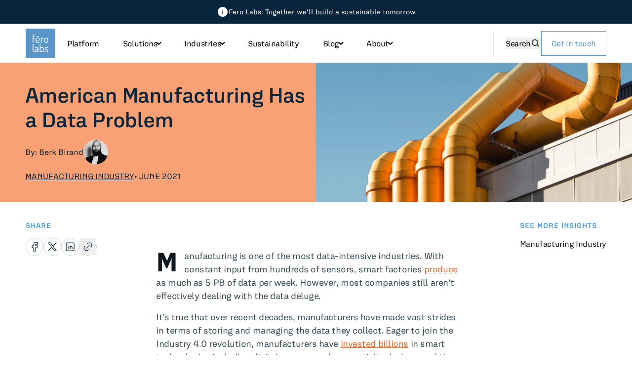

--- FILE ---
content_type: text/html; charset=UTF-8
request_url: https://www.ferolabs.com/insights/post/american-manufacturing-has-a-data-problem
body_size: 19400
content:

<!DOCTYPE html>
<html lang="en-US"
      dir="ltr">
  <head>

    <script id="Cookiebot" src="https://consent.cookiebot.com/uc.js" data-cbid="94da693b-11a7-475c-a3ac-76def075c7bd"
        data-blockingmode="auto" type="text/javascript"></script>

<!--  Hotjar Tracking Code for https://www.ferolabs.com/ -->
<script>
  (function(h,o,t,j,a,r){
    h.hj=h.hj||function(){(h.hj.q=h.hj.q||[]).push(arguments)};
    h._hjSettings={hjid:3673634,hjsv:6};
    a=o.getElementsByTagName('head')[0];
    r=o.createElement('script');r.async=1;
    r.src=t+h._hjSettings.hjid+j+h._hjSettings.hjsv;
    a.appendChild(r);
  })(window,document,'https://static.hotjar.com/c/hotjar-','.js?sv=');
</script>

<style>
  [x-cloak] {
    display: none !important;
  }
</style>

<meta http-equiv="X-UA-Compatible" content="IE=edge"/>
<meta charset="utf-8"/>
<meta name="viewport"
      content="width=device-width, initial-scale=1.0, user-scalable=yes, viewport-fit=cover"/>
<link rel="apple-touch-icon" sizes="180x180" href="/apple-touch-icon.png">
<link rel="icon" type="image/png" sizes="32x32" href="/favicon-32x32.png">
<link rel="icon" type="image/png" sizes="16x16" href="/favicon-16x16.png">

<meta name="google-site-verification" content="google666e406e54612c08.html"/>

<style>
  /* Fabbrica-regular - latin */
  @font-face {
    font-family: 'Fabbrica';
    font-style: normal;
    font-weight: 300;
    font-display: block;
    src: local(''),
    url('/dist/fonts/Fabbrica/Web/WOFF2/Fabbrica_W-Light.woff2') format('woff2'), /* Chrome 26+, Opera 23+, Firefox 39+ */
    url('/dist/fonts/Fabbrica/Web/WOFF/Fabbrica_W-Light.woff') format('woff'); /* Chrome 6+, Firefox 3.6+, IE 9+, Safari 5.1+ */
  }

  /* Fabbrica-regular - latin */
  @font-face {
    font-family: 'Fabbrica';
    font-style: normal;
    font-weight: 400;
    font-display: block;
    src: local(''),
    url('/dist/fonts/Fabbrica/Web/WOFF2/Fabbrica_W-Regular.woff2') format('woff2'), /* Chrome 26+, Opera 23+, Firefox 39+ */
    url('/dist/fonts/Fabbrica/Web/WOFF/Fabbrica_W-Regular.woff') format('woff'); /* Chrome 6+, Firefox 3.6+, IE 9+, Safari 5.1+ */
  }

  /* Fabbrica-medium - latin */
  @font-face {
    font-family: 'Fabbrica';
    font-style: normal;
    font-weight: 500;
    font-display: block;
    src: local(''),
    url('/dist/fonts/Fabbrica/Web/WOFF2/Fabbrica_W-Medium.woff2') format('woff2'), /* Chrome 26+, Opera 23+, Firefox 39+ */
    url('/dist/fonts/Fabbrica/Web/WOFF/Fabbrica_W-Medium.woff') format('woff'); /* Chrome 6+, Firefox 3.6+, IE 9+, Safari 5.1+ */
  }

  /* Fabbrica-regular - latin */
  @font-face {
    font-family: 'Fabbrica';
    font-style: normal;
    font-weight: 700;
    font-display: block;
    src: local(''),
    url('/dist/fonts/Fabbrica/Web/WOFF2/Fabbrica_W-Bold.woff2') format('woff2'), /* Chrome 26+, Opera 23+, Firefox 39+ */
    url('/dist/fonts/Fabbrica/Web/WOFF/Fabbrica_W-Bold.woff') format('woff'); /* Chrome 6+, Firefox 3.6+, IE 9+, Safari 5.1+ */
  }
</style>


<script type="module">!function(){const e=document.createElement("link").relList;if(!(e&&e.supports&&e.supports("modulepreload"))){for(const e of document.querySelectorAll('link[rel="modulepreload"]'))r(e);new MutationObserver((e=>{for(const o of e)if("childList"===o.type)for(const e of o.addedNodes)if("LINK"===e.tagName&&"modulepreload"===e.rel)r(e);else if(e.querySelectorAll)for(const o of e.querySelectorAll("link[rel=modulepreload]"))r(o)})).observe(document,{childList:!0,subtree:!0})}function r(e){if(e.ep)return;e.ep=!0;const r=function(e){const r={};return e.integrity&&(r.integrity=e.integrity),e.referrerpolicy&&(r.referrerPolicy=e.referrerpolicy),"use-credentials"===e.crossorigin?r.credentials="include":"anonymous"===e.crossorigin?r.credentials="omit":r.credentials="same-origin",r}(e);fetch(e.href,r)}}();</script>
<script type="module" src="https://www.ferolabs.com//dist/assets/app-d9ca0b96.js" crossorigin onload="e=new CustomEvent(&#039;vite-script-loaded&#039;, {detail:{path: &#039;src/js/app.js&#039;}});document.dispatchEvent(e);" integrity="sha384-CG74bljf9dsMEbMBsiEQe5Eyqb4ftSWqahRdsAQmGX7GgXCiDnBiixEIB/iBQVVt"></script>
<link href="https://www.ferolabs.com//dist/assets/app-0f337d70.css" rel="stylesheet">
        <script>(function(w,d,s,l,i){w[l]=w[l]||[];w[l].push({'gtm.start':
      new Date().getTime(),event:'gtm.js'});var f=d.getElementsByTagName(s)[0],
      j=d.createElement(s),dl=l!='dataLayer'?'&l='+l:'';j.async=true;j.src=
      'https://www.googletagmanager.com/gtm.js?id='+i+dl;f.parentNode.insertBefore(j,f);
      })(window,document,'script','dataLayer','GTM-N7TFCPJX');
    </script>
  <title>American Manufacturing Has a Data Problem | Fero Labs</title>
<script>window.dataLayer = window.dataLayer || [];
function gtag(){dataLayer.push(arguments)};
gtag('js', new Date());
gtag('config', 'AW-16521997834', {'send_page_view': true});
</script>
<script>dataLayer = [];
(function(w,d,s,l,i){w[l]=w[l]||[];w[l].push({'gtm.start':
new Date().getTime(),event:'gtm.js'});var f=d.getElementsByTagName(s)[0],
j=d.createElement(s),dl=l!='dataLayer'?'&l='+l:'';j.async=true;j.src=
'https://www.googletagmanager.com/gtm.js?id='+i+dl;f.parentNode.insertBefore(j,f);
})(window,document,'script','dataLayer','GTM-MXSMXWR');
</script><meta name="generator" content="SEOmatic">
<meta name="description" content="Industrial AI optimization software for manufacturers. Boost efficiency, reduce emissions, and maximize profits with our cutting-edge machine learning…">
<meta name="referrer" content="no-referrer-when-downgrade">
<meta name="robots" content="all">
<meta content="en_US" property="og:locale">
<meta content="Fero Labs" property="og:site_name">
<meta content="website" property="og:type">
<meta content="https://www.ferolabs.com/insights/post/american-manufacturing-has-a-data-problem" property="og:url">
<meta content="American Manufacturing Has a Data Problem" property="og:title">
<meta content="Industrial AI optimization software for manufacturers. Boost efficiency, reduce emissions, and maximize profits with our cutting-edge machine learning…" property="og:description">
<meta content="https://craft-ferolabs.transforms.svdcdn.com/production/Blog/victor-garcia-UoIiVYka3VY-unsplash.jpg?w=1200&amp;h=630&amp;q=82&amp;auto=format&amp;fit=crop&amp;dm=1707432294&amp;s=86cf14a255a6d78c57b2f58733bc50de" property="og:image">
<meta content="1200" property="og:image:width">
<meta content="630" property="og:image:height">
<meta name="twitter:card" content="summary_large_image">
<meta name="twitter:creator" content="@">
<meta name="twitter:title" content="American Manufacturing Has a Data Problem">
<meta name="twitter:description" content="Industrial AI optimization software for manufacturers. Boost efficiency, reduce emissions, and maximize profits with our cutting-edge machine learning…">
<meta name="twitter:image" content="https://craft-ferolabs.transforms.svdcdn.com/production/Blog/victor-garcia-UoIiVYka3VY-unsplash.jpg?w=800&amp;h=418&amp;q=82&amp;auto=format&amp;fit=crop&amp;dm=1707432294&amp;s=54692db76dec2a4c1d98daaf8c1d1a25">
<meta name="twitter:image:width" content="800">
<meta name="twitter:image:height" content="418">
<link href="https://www.ferolabs.com/insights/post/american-manufacturing-has-a-data-problem" rel="canonical">
<link href="https://www.ferolabs.com" rel="home">
<link type="text/plain" href="https://www.ferolabs.com/humans.txt" rel="author"></head>

    <body class="min-h-screenh antialiased overflow-x-hidden"
        dir="ltr"
        x-data="{ isOpen: false, searchModal: false }"
        :class="{ 'overflow-hidden': isOpen }"
  ><script async src="https://www.googletagmanager.com/gtag/js?id=AW-16521997834"></script>

<noscript><iframe src="https://www.googletagmanager.com/ns.html?id=GTM-MXSMXWR"
height="0" width="0" style="display:none;visibility:hidden"></iframe></noscript>

  
  <a
  class="fixed left-4 top-4 z-[1000] -translate-y-20 focus:translate-y-0 button button--hollow button--blue button--skinny bg-white"
  x-cloak
  href="#top"
>
  Skip to content
</a>

      
<header class="site-header w-full shadow-header mx-auto fixed left-0 top-0 bg-white z-50">
      <div class="bg-blue-900 relative z-30 py-3">
      <div class="container">
        <div class="flex flex-col md:flex-row items-center justify-center gap-2 lg:gap-[10px]">
          <svg width="24" height="24" viewBox="0 0 24 24" fill="none" xmlns="http://www.w3.org/2000/svg">
  <path
    d="M11.325 17H12.825V11H11.325V17ZM12 9.15C12.2333 9.15 12.4292 9.075 12.5875 8.925C12.7458 8.775 12.825 8.58333 12.825 8.35C12.825 8.11667 12.7458 7.91667 12.5875 7.75C12.4292 7.58333 12.2333 7.5 12 7.5C11.7667 7.5 11.5708 7.58333 11.4125 7.75C11.2542 7.91667 11.175 8.11667 11.175 8.35C11.175 8.58333 11.2542 8.775 11.4125 8.925C11.5708 9.075 11.7667 9.15 12 9.15ZM12 22C10.6333 22 9.34167 21.7375 8.125 21.2125C6.90833 20.6875 5.84583 19.9708 4.9375 19.0625C4.02917 18.1542 3.3125 17.0917 2.7875 15.875C2.2625 14.6583 2 13.3583 2 11.975C2 10.6083 2.2625 9.31667 2.7875 8.1C3.3125 6.88333 4.02917 5.825 4.9375 4.925C5.84583 4.025 6.90833 3.3125 8.125 2.7875C9.34167 2.2625 10.6417 2 12.025 2C13.3917 2 14.6833 2.2625 15.9 2.7875C17.1167 3.3125 18.175 4.025 19.075 4.925C19.975 5.825 20.6875 6.88333 21.2125 8.1C21.7375 9.31667 22 10.6167 22 12C22 13.3667 21.7375 14.6583 21.2125 15.875C20.6875 17.0917 19.975 18.1542 19.075 19.0625C18.175 19.9708 17.1167 20.6875 15.9 21.2125C14.6833 21.7375 13.3833 22 12 22Z"
    fill="white"/>
</svg>
                      <div class="text-white text-sm text-center line-clamp-1">Fero Labs: Together we&#039;ll build a sustainable tomorrow</div>
                            </div>
      </div>
    </div>
                                                                                                          <div class="container">
    <nav class="flex flex-row items-center justify-between xl:justify-start gap-5 xl:gap-8 w-full py-2 xl:py-0"
         x-on:mouseover.away="activeNode = 0"
         x-data="{ activeNode:0 }"
         role='navigation'
         aria-label="Primary Desktop"
    >
              <a href="https://www.ferolabs.com/" class="inline-block">
          





<picture>
            <img class="max-w-[60px] md:max-w-[70px] w-full"
           src="https://craft-ferolabs.files.svdcdn.com/production/fero-labs-logo.svg?dm=1707432354"
           alt="Manufacturing Process Software for Manufacturing Process Optimization - Fero Labs"
      />
      </picture>
        </a>
      
      <ul class="hidden xl:flex flex-row items-center relative" x-cloak>
      
        
    <li class="flex flex-col items-center justify-center mx-1"
        x-on:mouseover="activeNode = 1"
    >
              <a href="https://www.ferolabs.com/platform"
           class="flex flex-row gap-[10px] py-[27.5px] px-5 items-center justify-center nav-arrow transition-normal"
           :class="activeNode == 1 ? 'header-hover text-orange-300' : ''"
        >
          <span class="inline-block">Platform</span>
                          </a>
                </li>
      
                                                
    <li class="flex flex-col items-center justify-center mx-1"
        x-on:mouseover="activeNode = 2"
    >
              <a href="https://www.ferolabs.com/industrial-data-analytics-solutions"
           class="flex flex-row gap-[10px] py-[27.5px] px-5 items-center justify-center nav-arrow transition-normal"
           :class="activeNode == 2 ? 'header-hover text-orange-300' : ''"
        >
          <span class="inline-block">Solutions</span>
                    <span class="inline-block transform arrow">
          <svg width="7" height="14" viewBox="0 0 13 21" fill="none" class="transform rotate-90" xmlns="http://www.w3.org/2000/svg">
  <path d="M2 2L10 10.5L2 19" stroke="#000000" stroke-width="4"/>
</svg>
        </span>
                    </a>
                    <ul class="fixed top-[132px] dropdown-container bg-gray-50 shadow-xl min-w-[180px] mt-[10px] xl:mt-[-5px]
transition-normal border-t-[5px]"
    :class="activeNode == 2 ? 'opacity-100 border-orange-300' : 'opacity-0 pointer-events-none'"
>
          <li class="text-neutral-600 w-full">
      <a href="https://www.ferolabs.com/industrial-data-analytics-solutions/quality-control-management"
         class="py-3 px-5 hover:font-medium hover:text-neutral-900 w-full flex flex-row items-center gap-2">
                  <img class="max-w-[20px]" src="https://craft-ferolabs.files.svdcdn.com/production/Icons/quality.svg?dm=1707432307" alt="Enhance Quality icon">
                Enhance Quality
      </a>
    </li>
          <li class="text-neutral-600 w-full">
      <a href="https://www.ferolabs.com/industrial-data-analytics-solutions/manufacturing-cost-reduction"
         class="py-3 px-5 hover:font-medium hover:text-neutral-900 w-full flex flex-row items-center gap-2">
                  <img class="max-w-[20px]" src="https://craft-ferolabs.files.svdcdn.com/production/Icons/dollar.svg?dm=1707432304" alt="Reduce Costs icon">
                Reduce Costs
      </a>
    </li>
          <li class="text-neutral-600 w-full">
      <a href="https://www.ferolabs.com/industrial-data-analytics-solutions/carbon-emission-reduction"
         class="py-3 px-5 hover:font-medium hover:text-neutral-900 w-full flex flex-row items-center gap-2">
                  <img class="max-w-[20px]" src="https://craft-ferolabs.files.svdcdn.com/production/Icons/minimize.svg?dm=1707432306" alt="Minimize Emissions icon">
                Minimize Emissions
      </a>
    </li>
          <li class="text-neutral-600 w-full">
      <a href="https://www.ferolabs.com/industrial-data-analytics-solutions/industrial-use-cases"
         class="py-3 px-5 hover:font-medium hover:text-neutral-900 w-full flex flex-row items-center gap-2">
                  <img class="max-w-[20px]" src="https://craft-ferolabs.files.svdcdn.com/production/Icons/industry.svg?dm=1707432306" alt="Industrial Use Cases icon">
                Industrial Use Cases
      </a>
    </li>
  </ul>
          </li>
      
                                                          
    <li class="flex flex-col items-center justify-center mx-1"
        x-on:mouseover="activeNode = 3"
    >
              <span class="flex flex-row gap-[10px] py-[27.5px] px-5 items-center justify-center nav-arrow transition-normal"
              :class="activeNode == 3 ? 'header-hover' : ''"
        >
        <span class="inline-block">Industries</span>
                    <span class="inline-block transform arrow">
          <svg width="7" height="14" viewBox="0 0 13 21" fill="none" class="transform rotate-90" xmlns="http://www.w3.org/2000/svg">
  <path d="M2 2L10 10.5L2 19" stroke="#000000" stroke-width="4"/>
</svg>
        </span>
                    </span>
                    <ul class="fixed top-[132px] dropdown-container bg-gray-50 shadow-xl min-w-[180px] mt-[10px] xl:mt-[-5px]
transition-normal border-t-[5px]"
    :class="activeNode == 3 ? 'opacity-100 border-orange-300' : 'opacity-0 pointer-events-none'"
>
          <li class="text-neutral-600 w-full">
      <a href="https://www.ferolabs.com/industries/ai-in-steel-industry"
         class="py-3 px-5 hover:font-medium hover:text-neutral-900 w-full flex flex-row items-center gap-2">
                  <img class="max-w-[20px]" src="https://craft-ferolabs.files.svdcdn.com/production/Icons/steel.svg?dm=1707432308" alt="Steel icon">
                Steel
      </a>
    </li>
          <li class="text-neutral-600 w-full">
      <a href="https://www.ferolabs.com/industries/chemical-plant-process-optimization-software"
         class="py-3 px-5 hover:font-medium hover:text-neutral-900 w-full flex flex-row items-center gap-2">
                  <img class="max-w-[20px]" src="https://craft-ferolabs.files.svdcdn.com/production/Icons/chemicals.svg?dm=1707432304" alt="Chemicals icon">
                Chemicals
      </a>
    </li>
          <li class="text-neutral-600 w-full">
      <a href="https://www.ferolabs.com/industries/oil-gas-analytics-software"
         class="py-3 px-5 hover:font-medium hover:text-neutral-900 w-full flex flex-row items-center gap-2">
                  <img class="max-w-[20px]" src="https://craft-ferolabs.files.svdcdn.com/production/Icons/oil-plant.svg?dm=1707432307" alt="Oil &amp; Gas icon">
                Oil &amp; Gas
      </a>
    </li>
          <li class="text-neutral-600 w-full">
      <a href="https://www.ferolabs.com/industries/cement-plant-software"
         class="py-3 px-5 hover:font-medium hover:text-neutral-900 w-full flex flex-row items-center gap-2">
                  <img class="max-w-[20px]" src="https://craft-ferolabs.files.svdcdn.com/production/Icons/cement-mixer.svg?dm=1707432303" alt="Cement icon">
                Cement
      </a>
    </li>
          <li class="text-neutral-600 w-full">
      <a href="https://www.ferolabs.com/industries/cpg-analytics-software"
         class="py-3 px-5 hover:font-medium hover:text-neutral-900 w-full flex flex-row items-center gap-2">
                  <img class="max-w-[20px]" src="https://craft-ferolabs.files.svdcdn.com/production/Icons/shampoo-bottle.svg?dm=1707432307" alt="CPG icon">
                CPG
      </a>
    </li>
  </ul>
          </li>
      
        
    <li class="flex flex-col items-center justify-center mx-1"
        x-on:mouseover="activeNode = 4"
    >
              <a href="https://www.ferolabs.com/industrial-sustainability-solutions"
           class="flex flex-row gap-[10px] py-[27.5px] px-5 items-center justify-center nav-arrow transition-normal"
           :class="activeNode == 4 ? 'header-hover text-orange-300' : ''"
        >
          <span class="inline-block">Sustainability</span>
                          </a>
                </li>
      
                                
    <li class="flex flex-col items-center justify-center mx-1"
        x-on:mouseover="activeNode = 5"
    >
              <a href="https://www.ferolabs.com/insights"
           class="flex flex-row gap-[10px] py-[27.5px] px-5 items-center justify-center nav-arrow transition-normal"
           :class="activeNode == 5 ? 'header-hover text-orange-300' : ''"
        >
          <span class="inline-block">Blog</span>
                    <span class="inline-block transform arrow">
          <svg width="7" height="14" viewBox="0 0 13 21" fill="none" class="transform rotate-90" xmlns="http://www.w3.org/2000/svg">
  <path d="M2 2L10 10.5L2 19" stroke="#000000" stroke-width="4"/>
</svg>
        </span>
                    </a>
                    <div class="transition-normal dropdown-container fixed top-[132px] left-0 right-0 w-full bg-gray-50 shadow-xl
        mt-[10px] xl:mt-[-5px] border-neutral-200 border-t-[5px]"
          :class="activeNode == 5 ? 'opacity-100' : 'opacity-0 pointer-events-none'"
        >
          <div class="grid grid-cols-2 items-center">
                          <div class="py-8 h-full ">
                <div class="max-w-[540px] pr-10 ml-auto mr-0">
                                        <div class="flex flex-row items-center justify-between pb-3 border-b border-b-neutral-100 mb-5">
          <h3 class="text-blue-500 font-normal tracking-[1px] uppercase text-[15px] leading-5 block w-full">
        Topics
      </h3>
        
      <a href="https://www.ferolabs.com/insights" target=""
        class="flex flex-row gap-2 items-center max-w-min whitespace-nowrap overflow-x-visible group">
        <span class="inline-block font-medium text-orange-400">All Blog Posts</span>
        <span class="inline-block transform nav-arrow">
          <svg class="transition-all duration-300 ease-out group-hover:translate-x-1 fill-orange-300"  width="14" height="11" viewBox="0 0 14 11" version="1.1" xmlns="http://www.w3.org/2000/svg"
     xmlns:xlink="http://www.w3.org/1999/xlink">
  <title>Right Arrow</title>
  <desc>An arrow pointing right</desc>
  <g id="Canvas" transform="translate(-8270 -4747)">
    <g id="Group">
      <g id="Vector">
        <use xlink:href="#path0_stroke" transform="matrix(6.12323e-17 -1 1 6.12323e-17 8271 4752.73)"/>
      </g>
      <g id="Vector">
        <use xlink:href="#path1_stroke" transform="matrix(6.12323e-17 -1 1 6.12323e-17 8278.77 4757.46)"/>
      </g>
    </g>
  </g>
  <defs>
    <path id="path0_stroke"
          d="M 0.5 0C 0.5 -0.276142 0.276142 -0.5 0 -0.5C -0.276142 -0.5 -0.5 -0.276142 -0.5 0L 0.5 0ZM -0.5 12.5C -0.5 12.7761 -0.276142 13 0 13C 0.276142 13 0.5 12.7761 0.5 12.5L -0.5 12.5ZM -0.5 0L -0.5 12.5L 0.5 12.5L 0.5 0L -0.5 0Z"/>
    <path id="path1_stroke"
          d="M 9.81301 0.353553C 10.0083 0.158291 10.0083 -0.158291 9.81301 -0.353553C 9.61775 -0.548816 9.30117 -0.548816 9.10591 -0.353553L 9.81301 0.353553ZM 4.72973 4.72973L 4.37618 5.08328C 4.57144 5.27855 4.88802 5.27855 5.08328 5.08328L 4.72973 4.72973ZM 0.353553 -0.353553C 0.158291 -0.548816 -0.158291 -0.548816 -0.353553 -0.353553C -0.548816 -0.158291 -0.548816 0.158291 -0.353553 0.353553L 0.353553 -0.353553ZM 9.10591 -0.353553L 4.37618 4.37618L 5.08328 5.08328L 9.81301 0.353553L 9.10591 -0.353553ZM 5.08328 4.37618L 0.353553 -0.353553L -0.353553 0.353553L 4.37618 5.08328L 5.08328 4.37618Z"/>
  </defs>
</svg>
        </span>
      </a>
      </div>
                    <ul class="grid gap-x-10 grid-cols-2 items-center w-full">
          <li class="text-neutral-600">
      <a href="https://www.ferolabs.com/insights/steel"
         class="inline-block hover:font-medium hover:text-neutral-900 transition-all duration-300 ease-out w-full flex flex-row items-center gap-2 py-3">
                  <img class="max-w-[20px]" src="https://craft-ferolabs.files.svdcdn.com/production/Icons/steel.svg?dm=1707432308" alt="Steel icon">
                Steel
      </a>
    </li>
          <li class="text-neutral-600">
      <a href="https://www.ferolabs.com/insights/chemicals"
         class="inline-block hover:font-medium hover:text-neutral-900 transition-all duration-300 ease-out w-full flex flex-row items-center gap-2 py-3">
                  <img class="max-w-[20px]" src="https://craft-ferolabs.files.svdcdn.com/production/Icons/chemicals.svg?dm=1707432304" alt="Chemicals icon">
                Chemicals
      </a>
    </li>
          <li class="text-neutral-600">
      <a href="https://www.ferolabs.com/insights/manufacturing-industry"
         class="inline-block hover:font-medium hover:text-neutral-900 transition-all duration-300 ease-out w-full flex flex-row items-center gap-2 py-3">
                  <img class="max-w-[20px]" src="https://craft-ferolabs.files.svdcdn.com/production/Icons/industry.svg?dm=1707432306" alt="Industry icon">
                Industry
      </a>
    </li>
          <li class="text-neutral-600">
      <a href="https://www.ferolabs.com/insights/tech"
         class="inline-block hover:font-medium hover:text-neutral-900 transition-all duration-300 ease-out w-full flex flex-row items-center gap-2 py-3">
                  <img class="max-w-[20px]" src="https://craft-ferolabs.files.svdcdn.com/production/Icons/tech.svg?dm=1707432308" alt="Tech icon">
                Tech
      </a>
    </li>
          <li class="text-neutral-600">
      <a href="https://www.ferolabs.com/insights/sustainability"
         class="inline-block hover:font-medium hover:text-neutral-900 transition-all duration-300 ease-out w-full flex flex-row items-center gap-2 py-3">
                  <img class="max-w-[20px]" src="https://craft-ferolabs.files.svdcdn.com/production/Icons/sustainability.svg?dm=1707432308" alt="Sustainability icon">
                Sustainability
      </a>
    </li>
          <li class="text-neutral-600">
      <a href="https://www.ferolabs.com/insights/food"
         class="inline-block hover:font-medium hover:text-neutral-900 transition-all duration-300 ease-out w-full flex flex-row items-center gap-2 py-3">
                  <img class="max-w-[20px]" src="https://craft-ferolabs.files.svdcdn.com/production/Icons/food.svg?dm=1707432305" alt="Food icon">
                Food
      </a>
    </li>
          <li class="text-neutral-600">
      <a href="https://www.ferolabs.com/insights/use-case"
         class="inline-block hover:font-medium hover:text-neutral-900 transition-all duration-300 ease-out w-full flex flex-row items-center gap-2 py-3">
                  <img class="max-w-[20px]" src="https://craft-ferolabs.files.svdcdn.com/production/Icons/dollar.svg?dm=1707432304" alt="Use case icon">
                Use case
      </a>
    </li>
  </ul>
                                  </div>
              </div>
                      </div>
        </div>
          </li>
      
                                      
    <li class="flex flex-col items-center justify-center mx-1"
        x-on:mouseover="activeNode = 6"
    >
              <a href="https://www.ferolabs.com/why-fero"
           class="flex flex-row gap-[10px] py-[27.5px] px-5 items-center justify-center nav-arrow transition-normal"
           :class="activeNode == 6 ? 'header-hover text-orange-300' : ''"
        >
          <span class="inline-block">About</span>
                    <span class="inline-block transform arrow">
          <svg width="7" height="14" viewBox="0 0 13 21" fill="none" class="transform rotate-90" xmlns="http://www.w3.org/2000/svg">
  <path d="M2 2L10 10.5L2 19" stroke="#000000" stroke-width="4"/>
</svg>
        </span>
                    </a>
                    <ul class="fixed top-[132px] dropdown-container bg-gray-50 shadow-xl min-w-[180px] mt-[10px] xl:mt-[-5px]
transition-normal border-t-[5px]"
    :class="activeNode == 6 ? 'opacity-100 border-orange-300' : 'opacity-0 pointer-events-none'"
>
          <li class="text-neutral-600 w-full">
      <a href="https://www.ferolabs.com/why-fero"
         class="py-3 px-5 hover:font-medium hover:text-neutral-900 w-full flex flex-row items-center gap-2">
                Why Fero
      </a>
    </li>
          <li class="text-neutral-600 w-full">
      <a href="https://www.ferolabs.com/news"
         class="py-3 px-5 hover:font-medium hover:text-neutral-900 w-full flex flex-row items-center gap-2">
                Press
      </a>
    </li>
          <li class="text-neutral-600 w-full">
      <a href="https://www.ferolabs.com/company"
         class="py-3 px-5 hover:font-medium hover:text-neutral-900 w-full flex flex-row items-center gap-2">
                
      </a>
    </li>
  </ul>
          </li>
  </ul>

      <button class="xl:hidden" data-mobile-menu-trigger id="ham-trigger">
        <svg width="30px" height="30px" viewBox="0 0 48 48" version="1.1" xmlns="http://www.w3.org/2000/svg">
  <g>
    <line x1="0" y1="17" x2="48" y2="17" stroke-width="2" />
    <line x1="0" y1="31" x2="48" y2="31" stroke-width="2" />
  </g>

  <g>
    <line x1="0" y1="24" x2="48" y2="24" stroke-width="2" />
    <line x1="0" y1="24" x2="48" y2="24" stroke-width="2" />
  </g>
</svg>
      </button>

      <ul class="hidden xl:flex flex-row items-center ml-auto mr-0 pl-6 gap-6 border-l border-neutral-200">
        <li>
          <button class="flex flex-row items-center gap-2"
                  x-on:click="searchModal=true"
          >Search <img src="/dist/svg/search.svg" alt="Search icon"></button>
        </li>
        <li>
                      <a href="https://www.ferolabs.com/get-in-touch" target=""
              class="group flex button button--hollow button--blue button--skinny flex-row items-center gap-[10px]">Get in touch</a>
                  </li>
      </ul>
    </nav>
  </div>
</header>
  
  <main id="top">
    <section id="hero" class="pt-[153px] md:pt-[124px] xl:pt-[127px]">
        <div class="bg-orange-200 grid md:grid-cols-2 items-center relative">
  <div class="container--left lg:order-first">
      <div class="w-full flex flex-col flex-1 justify-between py-5 xl:py-10 px-5 xl:pl-0">
        <div>
          <h1 class="h2 mb-0 text-blue-900">American Manufacturing Has a Data Problem</h1>
                                            <div class="flex flex-row items-center gap-3 mt-4">
              <span class="text-blue-900">By: Berk Birand</span>
                              





<picture>
                
          <img src="data:image/svg+xml;charset=utf-8,%3Csvg%20xmlns%3D%27http%3A%2F%2Fwww.w3.org%2F2000%2Fsvg%27%20width%3D%2716%27%20height%3D%279%27%20style%3D%27background%3Atransparent%27%2F%3E"
           srcset="https://craft-ferolabs.transforms.svdcdn.com/production/Berk_BirandBW-1.jpg?w=100&amp;h=100&amp;q=80&amp;fm=webp&amp;fit=crop&amp;crop=focalpoint&amp;fp-x=0.5&amp;fp-y=0.5&amp;dm=1727297880&amp;s=9796134892259693c22cb1ef1b2456fd 100w"
           sizes="100vw"
           class="w-full rounded-full max-w-[50px]"
           alt="Berk Birand Headshot"
      >
      </picture>
                          </div>
                  </div>
        <div class="flex flex-wrap flex-row items-start mt-3">
                      <div class="flex flex-row flex-wrap items-center">
                              <a href="/insights?category=manufacturing-industry#listing"
                   class="transition-normal uppercase underline text-blue-900 hover:text-opacity-80 ">
                  Manufacturing Industry
                </a>
                                          </div>
                    <div class="text-blue-900 uppercase">•&nbsp;June 2021</div>
        </div>
      </div>
  </div>
  <div class="w-full h-full">
    





<picture>
                
          <img src="data:image/svg+xml;charset=utf-8,%3Csvg%20xmlns%3D%27http%3A%2F%2Fwww.w3.org%2F2000%2Fsvg%27%20width%3D%2716%27%20height%3D%279%27%20style%3D%27background%3Atransparent%27%2F%3E"
           srcset="https://craft-ferolabs.transforms.svdcdn.com/production/Blog/victor-garcia-UoIiVYka3VY-unsplash.jpg?w=2500&amp;h=1000&amp;q=80&amp;fm=webp&amp;fit=crop&amp;crop=focalpoint&amp;fp-x=0.5&amp;fp-y=0.5&amp;dm=1707432294&amp;s=f6f10a20320ad60141d75a009628a7a6 2500w"
           sizes="100vw"
           class="w-full h-full object-cover"
           alt="Victor garcia Uo Ii V Yka3 VY unsplash"
      >
      </picture>
  </div>
</div>
    </section>
    <section id="content">
      
  <section class="padding-t-small padding-b-small container">
    <div class="max-w-content mx-auto">
      <div class="flex flex-col lg:gap-12 lg:flex-row lg:justify-between">
                  <aside class="order-last lg:order-first lg:sticky lg:top-32 lg:h-min">
            <div>
  <div class="overline-2 text-blue-500">Share</div>
  <ul class="flex flex-row items-center gap-4 share-options">
    <li>
      <a href="https://www.facebook.com/sharer.php?u=https%3A%2F%2Fwww.ferolabs.com%2Finsights%2Fpost%2Famerican-manufacturing-has-a-data-problem" class="blog-share-svg" title="Share on Facebook">
        <svg  xmlns="http://www.w3.org/2000/svg"  width="24"  height="24"  viewBox="0 0 24 24"  fill="none"  stroke="currentColor"  stroke-width="1.25"  stroke-linecap="round"  stroke-linejoin="round"><path stroke="none" d="M0 0h24v24H0z" fill="none"/><path d="M7 10v4h3v7h4v-7h3l1 -4h-4v-2a1 1 0 0 1 1 -1h3v-4h-3a5 5 0 0 0 -5 5v2h-3" /></svg>
      </a>
    </li>
    <li>
      <a href="https://twitter.com/intent/tweet?url=https%3A%2F%2Fwww.ferolabs.com%2Finsights%2Fpost%2Famerican-manufacturing-has-a-data-problem&text=American Manufacturing Has a Data Problem" class="blog-share-svg" title="Share on Twitter (x)">
        <svg  xmlns="http://www.w3.org/2000/svg"  width="24"  height="24"  viewBox="0 0 24 24"  fill="none"  stroke="currentColor"  stroke-width="1.25"  stroke-linecap="round"  stroke-linejoin="round"  class="icon icon-tabler icons-tabler-outline icon-tabler-brand-x"><path stroke="none" d="M0 0h24v24H0z" fill="none"/><path d="M4 4l11.733 16h4.267l-11.733 -16z" /><path d="M4 20l6.768 -6.768m2.46 -2.46l6.772 -6.772" /></svg>      </a>
    </li>
    <li>
      <a href="https://www.linkedin.com/shareArticle?url=https%3A%2F%2Fwww.ferolabs.com%2Finsights%2Fpost%2Famerican-manufacturing-has-a-data-problem&text=American Manufacturing Has a Data Problem&mini=1" class="blog-share-svg" title="Share on LinkedIn">
        <svg  xmlns="http://www.w3.org/2000/svg"  width="24"  height="24"  viewBox="0 0 24 24"  fill="none"  stroke="currentColor"  stroke-width="1.25"  stroke-linecap="round"  stroke-linejoin="round"><path stroke="none" d="M0 0h24v24H0z" fill="none"/><path d="M4 4m0 2a2 2 0 0 1 2 -2h12a2 2 0 0 1 2 2v12a2 2 0 0 1 -2 2h-12a2 2 0 0 1 -2 -2z" /><path d="M8 11l0 5" /><path d="M8 8l0 .01" /><path d="M12 16l0 -5" /><path d="M16 16v-3a2 2 0 0 0 -4 0" /></svg>
      </a>
    </li>
    <li class="relative" x-data="tippy('Copied to clipboard')">
      <button class="blog-share-svg"
              title="Copy link to clipboard"
              x-on:click="$nextTick(() => { navigator.clipboard.writeText('https://www.ferolabs.com/insights/post/american-manufacturing-has-a-data-problem'); })">
        <svg  xmlns="http://www.w3.org/2000/svg"  width="24"  height="24"  viewBox="0 0 24 24"  fill="none"  stroke="currentColor"  stroke-width="1.25"  stroke-linecap="round"  stroke-linejoin="round"><path stroke="none" d="M0 0h24v24H0z" fill="none"/><path d="M9 15l6 -6" /><path d="M11 6l.463 -.536a5 5 0 0 1 7.071 7.072l-.534 .464" /><path d="M13 18l-.397 .534a5.068 5.068 0 0 1 -7.127 0a4.972 4.972 0 0 1 0 -7.071l.524 -.463" /></svg>
      </button>
    </li>
  </ul>
</div>
          </aside>
                <article class="lg:max-w-[720px] mx-auto large-letter">
            
  
                                
  <section
    class="  bg-white "
     >
    <div class="container padding-t-default padding-b-default">
      <div class="max-w-content mx-auto">
                  




<div class="w-full">
      <div class="  text-neutral-900 rich-text text-base"><p>Manufacturing is one of the most data-intensive industries. With constant input from hundreds of sensors, smart factories <a href="https://www.techerati.com/the-stack-archive/data-centre/2018/05/14/smart-manufacturing-factory-automation/" target="_blank" rel="noreferrer noopener">produce</a> as much as 5 PB of data per week. However, most companies still aren’t effectively dealing with the data deluge.</p>
<p>It’s true that over recent decades, manufacturers have made vast strides in terms of storing and managing the data they collect. Eager to join the Industry 4.0 revolution, manufacturers have <a href="https://www.pwc.by/en/press-releases/industry-4-0.html" target="_blank" rel="noreferrer noopener">invested billions</a> in smart technologies including digital sensors and connectivity devices, and the global big data in manufacturing <a href="https://www.fortunebusinessinsights.com/big-data-in-manufacturing-industry-102366" target="_blank" rel="noreferrer noopener">industry</a> is set to top $9 billion by 2026. Google “big data in manufacturing” and you’ll find millions of results.</p>
<p>However, collecting data provides zero business value. It’s the insights you can get from the data that matter.</p>
<p>And when it comes to actually making sense of all the data they’re gathering, industrial companies continue to lag behind the curve. As a result, they’re missing out on key insights that could help them save millions on <a href="https://searchenterpriseai.techtarget.com/feature/Steel-producer-reduces-production-costs-using-AI-in-manufacturing" target="_blank" rel="noreferrer noopener">production costs</a> and <a href="https://aithority.com/machine-learning/3-ways-explainable-machine-learning-can-reduce-factory-emissions-this-earth-day/" target="_blank" rel="noreferrer noopener">reduce carbon emissions</a>.</p>
<p>The reason is simple—slow technology adoption. New technologies like machine learning are <a href="https://www.ferolabs.com/insights/post/what-does-industry-4-0-mean-for-data-analytics" target="_blank" rel="noreferrer noopener">specifically designed</a> for processing big, complex data sets, making them ideal for an industrial setting. With a machine learning solution, engineers no longer have to manually select which data points they want to analyze. Rather, the software can take in all the data produced in a given factory and provide real-time insights automatically, with much more speed and accuracy than human engineers.</p>
<p>However, automotive manufacturers, chemical manufacturers, and others frequently rely on outdated techniques to conduct data analysis, such as Excel and traditional statistics. These methods are not intended for large data sets or real-time use cases. By neglecting newer tactics like industrial machine learning, manufacturers are also missing out on valuable insights and essentially leaving money on the table.</p>
<h2>Turning data into savings</h2>
<p>Making sense of the data deluge is vital for decision-making. Machine learning software can process vast amounts of data and mine it for insights around how to optimize the manufacturing process, in ways that engineers are simply unable to replicate.</p>
<p>Product quality issues are one critical area where industrial machine learning proves its worth. Given the complex nature of quality issues, particularly in process industries such as chemicals, it often takes months to understand why a particular problem occurred. Engineers have to come up with a hypothesis, decide which parameters to analyze, and then conduct time-consuming root cause analysis.</p>
<p>Using machine learning, however, changes the picture. With software combing through all the data produced on the factory floor, engineers can discover the root cause of any quality issue in a matter of hours.</p>
<p>Even in cases where there are no quality issues, engineers may often wonder how processes can be optimized. By quickly ingesting large amounts of data, machine learning can offer insight into how various parameters are connected and how the process could be made more efficient. In just a few months, a company can save upwards of millions of dollars from resulting optimizations.</p>
<p>Making sense of data has a clear payoff. Lofty goals that once conflicted with each other—like <a href="https://searchenterpriseai.techtarget.com/feature/Steel-producer-reduces-production-costs-using-AI-in-manufacturing" target="_blank" rel="noreferrer noopener">reducing raw material costs</a>, <a href="https://www.industryweek.com/technology-and-iiot/article/21155778/volvo-paints-savings-with-aiml" target="_blank" rel="noreferrer noopener">saving money</a>, and <a href="https://www.ferolabs.com/insights/post/3-ways-explainable-machine-learning-can-reduce-factory-emissions-this-earth-day" target="_blank" rel="noreferrer noopener">lowering carbon emissions</a>—are now within reach. The big data revolution provides many opportunities. Will companies invest in the technology allowing them to take advantage of them?</p>
<p>Originally published in <a href="https://industrytoday.com/american-manufacturing-has-a-data-problem/" target="_blank" rel="noreferrer noopener">Industry Today.</a></p></div>
    </div>
              </div>
    </div>
  </section>
            
        </article>
                    <aside class="hidden lg:block lg:sticky lg:top-40 lg:h-min">
    <div class="overline-2 text-blue-500">See more insights</div>
    <ul class="flex flex-col gap-5">
              <li>
          <a href="/insights?category=manufacturing-industry"
             class="text-neutral-900 transition-classes hover:text-orange-500">
            Manufacturing Industry
          </a>
        </li>
          </ul>
  </aside>
                </div>
    </div>
  </section>
  <section class="padding-t-default padding-b-default bg-neutral-50">
    
    
        

<div class="container">
  <div class="max-w-content mx-auto">
    <div class="flex flex-col md:flex-row md:items-center md:justify-between gap-6 mb-8 md:mb-12">
      <h2 class="h2 mb-0 text-neutral-900">Related Insights</h2>
      <a href="/insights"
         class="flex flex-row gap-2 items-center max-w-min whitespace-nowrap overflow-x-visible group">
        <span class="inline-block font-medium text-orange-400">See all insights</span>
        <span class="inline-block transform nav-arrow">
          <svg class="transition-all duration-300 ease-out group-hover:translate-x-1 fill-orange-500"  width="14" height="11" viewBox="0 0 14 11" version="1.1" xmlns="http://www.w3.org/2000/svg"
     xmlns:xlink="http://www.w3.org/1999/xlink">
  <title>Right Arrow</title>
  <desc>An arrow pointing right</desc>
  <g id="Canvas" transform="translate(-8270 -4747)">
    <g id="Group">
      <g id="Vector">
        <use xlink:href="#path0_stroke" transform="matrix(6.12323e-17 -1 1 6.12323e-17 8271 4752.73)"/>
      </g>
      <g id="Vector">
        <use xlink:href="#path1_stroke" transform="matrix(6.12323e-17 -1 1 6.12323e-17 8278.77 4757.46)"/>
      </g>
    </g>
  </g>
  <defs>
    <path id="path0_stroke"
          d="M 0.5 0C 0.5 -0.276142 0.276142 -0.5 0 -0.5C -0.276142 -0.5 -0.5 -0.276142 -0.5 0L 0.5 0ZM -0.5 12.5C -0.5 12.7761 -0.276142 13 0 13C 0.276142 13 0.5 12.7761 0.5 12.5L -0.5 12.5ZM -0.5 0L -0.5 12.5L 0.5 12.5L 0.5 0L -0.5 0Z"/>
    <path id="path1_stroke"
          d="M 9.81301 0.353553C 10.0083 0.158291 10.0083 -0.158291 9.81301 -0.353553C 9.61775 -0.548816 9.30117 -0.548816 9.10591 -0.353553L 9.81301 0.353553ZM 4.72973 4.72973L 4.37618 5.08328C 4.57144 5.27855 4.88802 5.27855 5.08328 5.08328L 4.72973 4.72973ZM 0.353553 -0.353553C 0.158291 -0.548816 -0.158291 -0.548816 -0.353553 -0.353553C -0.548816 -0.158291 -0.548816 0.158291 -0.353553 0.353553L 0.353553 -0.353553ZM 9.10591 -0.353553L 4.37618 4.37618L 5.08328 5.08328L 9.81301 0.353553L 9.10591 -0.353553ZM 5.08328 4.37618L 0.353553 -0.353553L -0.353553 0.353553L 4.37618 5.08328L 5.08328 4.37618Z"/>
  </defs>
</svg>
        </span>
      </a>
    </div>
          <div class="grid md:grid-cols-2 lg:grid-cols-4 gap-10 lg:gap-6 auto-rows-max">
                            <a href="https://www.ferolabs.com/insights/post/essential-ai-skills-and-training-for-the-modern-factory-worker" class="flex flex-col group relative">
                          <div class="overflow-hidden">
                





<picture>
                
          <img data-src="data:image/svg+xml;charset=utf-8,%3Csvg%20xmlns%3D%27http%3A%2F%2Fwww.w3.org%2F2000%2Fsvg%27%20width%3D%2716%27%20height%3D%279%27%20style%3D%27background%3Atransparent%27%2F%3E"
           data-srcset="https://craft-ferolabs.transforms.svdcdn.com/production/Essential-AI-Skills-Training-1024-x-768-px_2024-07-09-220954_ogxg.png?w=950&amp;h=534&amp;q=80&amp;fm=webp&amp;fit=crop&amp;crop=focalpoint&amp;fp-x=0.5&amp;fp-y=0.5&amp;dm=1720562995&amp;s=bc581f4855c2e20f0aa729e7462c8733 950w"
           sizes="100vw"
           class="lazyload w-full transform transition-all duration-300 ease-out group-hover:scale-105"
           alt="Essential AI Skills Training 1024 x 768 px"
      >
      </picture>
              </div>
                        <div class="p-7 border border-neutral-100 bg-white flex-grow">
                              <div class="flex flex-row gap-3 flex-wrap">
                                                                                                                                                                  <div class="bg-neutral-50 text-blue-900 py-[2px] px-[5px]">
                      AI
                    </div>
                                                                                                                                                                  <div class="bg-neutral-50 text-blue-900 py-[2px] px-[5px]">
                      Manufacturing Industry
                    </div>
                                  </div>
                            <h3 class="text-neutral-900 h4 line-clamp-3 mt-[7px]">Essential AI Skills and Training for the Modern Factory Worker</h3>
              <span class="absolute bottom-4 right-5">
                <svg class="transition-all duration-300 ease-out group-hover:translate-x-1 fill-neutral-900"  width="14" height="11" viewBox="0 0 14 11" version="1.1" xmlns="http://www.w3.org/2000/svg"
     xmlns:xlink="http://www.w3.org/1999/xlink">
  <title>Right Arrow</title>
  <desc>An arrow pointing right</desc>
  <g id="Canvas" transform="translate(-8270 -4747)">
    <g id="Group">
      <g id="Vector">
        <use xlink:href="#path0_stroke" transform="matrix(6.12323e-17 -1 1 6.12323e-17 8271 4752.73)"/>
      </g>
      <g id="Vector">
        <use xlink:href="#path1_stroke" transform="matrix(6.12323e-17 -1 1 6.12323e-17 8278.77 4757.46)"/>
      </g>
    </g>
  </g>
  <defs>
    <path id="path0_stroke"
          d="M 0.5 0C 0.5 -0.276142 0.276142 -0.5 0 -0.5C -0.276142 -0.5 -0.5 -0.276142 -0.5 0L 0.5 0ZM -0.5 12.5C -0.5 12.7761 -0.276142 13 0 13C 0.276142 13 0.5 12.7761 0.5 12.5L -0.5 12.5ZM -0.5 0L -0.5 12.5L 0.5 12.5L 0.5 0L -0.5 0Z"/>
    <path id="path1_stroke"
          d="M 9.81301 0.353553C 10.0083 0.158291 10.0083 -0.158291 9.81301 -0.353553C 9.61775 -0.548816 9.30117 -0.548816 9.10591 -0.353553L 9.81301 0.353553ZM 4.72973 4.72973L 4.37618 5.08328C 4.57144 5.27855 4.88802 5.27855 5.08328 5.08328L 4.72973 4.72973ZM 0.353553 -0.353553C 0.158291 -0.548816 -0.158291 -0.548816 -0.353553 -0.353553C -0.548816 -0.158291 -0.548816 0.158291 -0.353553 0.353553L 0.353553 -0.353553ZM 9.10591 -0.353553L 4.37618 4.37618L 5.08328 5.08328L 9.81301 0.353553L 9.10591 -0.353553ZM 5.08328 4.37618L 0.353553 -0.353553L -0.353553 0.353553L 4.37618 5.08328L 5.08328 4.37618Z"/>
  </defs>
</svg>
              </span>
            </div>
          </a>
                            <a href="https://www.ferolabs.com/insights/post/can-ai-create-manufacturing-jobs" class="flex flex-col group relative">
                          <div class="overflow-hidden">
                





<picture>
                
          <img data-src="data:image/svg+xml;charset=utf-8,%3Csvg%20xmlns%3D%27http%3A%2F%2Fwww.w3.org%2F2000%2Fsvg%27%20width%3D%2716%27%20height%3D%279%27%20style%3D%27background%3Atransparent%27%2F%3E"
           data-srcset="https://craft-ferolabs.transforms.svdcdn.com/production/Blog/lalit-kumar-HpPmiduLDC0-unsplash.jpg?w=950&amp;h=534&amp;q=80&amp;fm=webp&amp;fit=crop&amp;crop=focalpoint&amp;fp-x=0.5&amp;fp-y=0.5&amp;dm=1707432291&amp;s=d987c17450963479531d4299f32b0b63 950w"
           sizes="100vw"
           class="lazyload w-full transform transition-all duration-300 ease-out group-hover:scale-105"
           alt="Lalit kumar Hp Pmidu LDC0 unsplash"
      >
      </picture>
              </div>
                        <div class="p-7 border border-neutral-100 bg-white flex-grow">
                              <div class="flex flex-row gap-3 flex-wrap">
                                                                                                                                                                  <div class="bg-orange-200 text-blue-900 py-[2px] px-[5px]">
                      Hiring
                    </div>
                                                                                                                                                                  <div class="bg-orange-200 text-blue-900 py-[2px] px-[5px]">
                      Manufacturing Industry
                    </div>
                                  </div>
                            <h3 class="text-neutral-900 h4 line-clamp-3 mt-[7px]">Can AI Create Manufacturing Jobs?</h3>
              <span class="absolute bottom-4 right-5">
                <svg class="transition-all duration-300 ease-out group-hover:translate-x-1 fill-neutral-900"  width="14" height="11" viewBox="0 0 14 11" version="1.1" xmlns="http://www.w3.org/2000/svg"
     xmlns:xlink="http://www.w3.org/1999/xlink">
  <title>Right Arrow</title>
  <desc>An arrow pointing right</desc>
  <g id="Canvas" transform="translate(-8270 -4747)">
    <g id="Group">
      <g id="Vector">
        <use xlink:href="#path0_stroke" transform="matrix(6.12323e-17 -1 1 6.12323e-17 8271 4752.73)"/>
      </g>
      <g id="Vector">
        <use xlink:href="#path1_stroke" transform="matrix(6.12323e-17 -1 1 6.12323e-17 8278.77 4757.46)"/>
      </g>
    </g>
  </g>
  <defs>
    <path id="path0_stroke"
          d="M 0.5 0C 0.5 -0.276142 0.276142 -0.5 0 -0.5C -0.276142 -0.5 -0.5 -0.276142 -0.5 0L 0.5 0ZM -0.5 12.5C -0.5 12.7761 -0.276142 13 0 13C 0.276142 13 0.5 12.7761 0.5 12.5L -0.5 12.5ZM -0.5 0L -0.5 12.5L 0.5 12.5L 0.5 0L -0.5 0Z"/>
    <path id="path1_stroke"
          d="M 9.81301 0.353553C 10.0083 0.158291 10.0083 -0.158291 9.81301 -0.353553C 9.61775 -0.548816 9.30117 -0.548816 9.10591 -0.353553L 9.81301 0.353553ZM 4.72973 4.72973L 4.37618 5.08328C 4.57144 5.27855 4.88802 5.27855 5.08328 5.08328L 4.72973 4.72973ZM 0.353553 -0.353553C 0.158291 -0.548816 -0.158291 -0.548816 -0.353553 -0.353553C -0.548816 -0.158291 -0.548816 0.158291 -0.353553 0.353553L 0.353553 -0.353553ZM 9.10591 -0.353553L 4.37618 4.37618L 5.08328 5.08328L 9.81301 0.353553L 9.10591 -0.353553ZM 5.08328 4.37618L 0.353553 -0.353553L -0.353553 0.353553L 4.37618 5.08328L 5.08328 4.37618Z"/>
  </defs>
</svg>
              </span>
            </div>
          </a>
                            <a href="https://www.ferolabs.com/insights/post/what-does-industry-4-0-mean-for-data-analytics" class="flex flex-col group relative">
                          <div class="overflow-hidden">
                





<picture>
                
          <img data-src="data:image/svg+xml;charset=utf-8,%3Csvg%20xmlns%3D%27http%3A%2F%2Fwww.w3.org%2F2000%2Fsvg%27%20width%3D%2716%27%20height%3D%279%27%20style%3D%27background%3Atransparent%27%2F%3E"
           data-srcset="https://craft-ferolabs.transforms.svdcdn.com/production/Blog/Depositphotos_4499086_s-2019.jpeg?w=950&amp;h=534&amp;q=80&amp;fm=webp&amp;fit=crop&amp;crop=focalpoint&amp;fp-x=0.5&amp;fp-y=0.5&amp;dm=1707432285&amp;s=fe617e0002da1d908f16359fe3126558 950w"
           sizes="100vw"
           class="lazyload w-full transform transition-all duration-300 ease-out group-hover:scale-105"
           alt="Depositphotos 4499086 s 2019"
      >
      </picture>
              </div>
                        <div class="p-7 border border-neutral-100 bg-white flex-grow">
                              <div class="flex flex-row gap-3 flex-wrap">
                                                                                                                                                                  <div class="bg-orange-200 text-blue-900 py-[2px] px-[5px]">
                      Manufacturing Industry
                    </div>
                                  </div>
                            <h3 class="text-neutral-900 h4 line-clamp-3 mt-[7px]">What Does Industry 4.0 Mean for Data Analytics?</h3>
              <span class="absolute bottom-4 right-5">
                <svg class="transition-all duration-300 ease-out group-hover:translate-x-1 fill-neutral-900"  width="14" height="11" viewBox="0 0 14 11" version="1.1" xmlns="http://www.w3.org/2000/svg"
     xmlns:xlink="http://www.w3.org/1999/xlink">
  <title>Right Arrow</title>
  <desc>An arrow pointing right</desc>
  <g id="Canvas" transform="translate(-8270 -4747)">
    <g id="Group">
      <g id="Vector">
        <use xlink:href="#path0_stroke" transform="matrix(6.12323e-17 -1 1 6.12323e-17 8271 4752.73)"/>
      </g>
      <g id="Vector">
        <use xlink:href="#path1_stroke" transform="matrix(6.12323e-17 -1 1 6.12323e-17 8278.77 4757.46)"/>
      </g>
    </g>
  </g>
  <defs>
    <path id="path0_stroke"
          d="M 0.5 0C 0.5 -0.276142 0.276142 -0.5 0 -0.5C -0.276142 -0.5 -0.5 -0.276142 -0.5 0L 0.5 0ZM -0.5 12.5C -0.5 12.7761 -0.276142 13 0 13C 0.276142 13 0.5 12.7761 0.5 12.5L -0.5 12.5ZM -0.5 0L -0.5 12.5L 0.5 12.5L 0.5 0L -0.5 0Z"/>
    <path id="path1_stroke"
          d="M 9.81301 0.353553C 10.0083 0.158291 10.0083 -0.158291 9.81301 -0.353553C 9.61775 -0.548816 9.30117 -0.548816 9.10591 -0.353553L 9.81301 0.353553ZM 4.72973 4.72973L 4.37618 5.08328C 4.57144 5.27855 4.88802 5.27855 5.08328 5.08328L 4.72973 4.72973ZM 0.353553 -0.353553C 0.158291 -0.548816 -0.158291 -0.548816 -0.353553 -0.353553C -0.548816 -0.158291 -0.548816 0.158291 -0.353553 0.353553L 0.353553 -0.353553ZM 9.10591 -0.353553L 4.37618 4.37618L 5.08328 5.08328L 9.81301 0.353553L 9.10591 -0.353553ZM 5.08328 4.37618L 0.353553 -0.353553L -0.353553 0.353553L 4.37618 5.08328L 5.08328 4.37618Z"/>
  </defs>
</svg>
              </span>
            </div>
          </a>
                            <a href="https://www.ferolabs.com/insights/post/covid-19-has-popped-the-industrial-digitization-bubble" class="flex flex-col group relative">
                          <div class="overflow-hidden">
                





<picture>
                
          <img data-src="data:image/svg+xml;charset=utf-8,%3Csvg%20xmlns%3D%27http%3A%2F%2Fwww.w3.org%2F2000%2Fsvg%27%20width%3D%2716%27%20height%3D%279%27%20style%3D%27background%3Atransparent%27%2F%3E"
           data-srcset="https://craft-ferolabs.transforms.svdcdn.com/production/Blog/bubble.png?w=950&amp;h=534&amp;q=80&amp;fm=webp&amp;fit=crop&amp;crop=focalpoint&amp;fp-x=0.5&amp;fp-y=0.5&amp;dm=1707432288&amp;s=1f9124aaec2243cecef2418e64b0179a 950w"
           sizes="100vw"
           class="lazyload w-full transform transition-all duration-300 ease-out group-hover:scale-105"
           alt="Bubble"
      >
      </picture>
              </div>
                        <div class="p-7 border border-neutral-100 bg-white flex-grow">
                              <div class="flex flex-row gap-3 flex-wrap">
                                                                                                                                                                  <div class="bg-orange-200 text-blue-900 py-[2px] px-[5px]">
                      Manufacturing Industry
                    </div>
                                  </div>
                            <h3 class="text-neutral-900 h4 line-clamp-3 mt-[7px]">COVID-19 Has Popped the Industrial Digitization Bubble</h3>
              <span class="absolute bottom-4 right-5">
                <svg class="transition-all duration-300 ease-out group-hover:translate-x-1 fill-neutral-900"  width="14" height="11" viewBox="0 0 14 11" version="1.1" xmlns="http://www.w3.org/2000/svg"
     xmlns:xlink="http://www.w3.org/1999/xlink">
  <title>Right Arrow</title>
  <desc>An arrow pointing right</desc>
  <g id="Canvas" transform="translate(-8270 -4747)">
    <g id="Group">
      <g id="Vector">
        <use xlink:href="#path0_stroke" transform="matrix(6.12323e-17 -1 1 6.12323e-17 8271 4752.73)"/>
      </g>
      <g id="Vector">
        <use xlink:href="#path1_stroke" transform="matrix(6.12323e-17 -1 1 6.12323e-17 8278.77 4757.46)"/>
      </g>
    </g>
  </g>
  <defs>
    <path id="path0_stroke"
          d="M 0.5 0C 0.5 -0.276142 0.276142 -0.5 0 -0.5C -0.276142 -0.5 -0.5 -0.276142 -0.5 0L 0.5 0ZM -0.5 12.5C -0.5 12.7761 -0.276142 13 0 13C 0.276142 13 0.5 12.7761 0.5 12.5L -0.5 12.5ZM -0.5 0L -0.5 12.5L 0.5 12.5L 0.5 0L -0.5 0Z"/>
    <path id="path1_stroke"
          d="M 9.81301 0.353553C 10.0083 0.158291 10.0083 -0.158291 9.81301 -0.353553C 9.61775 -0.548816 9.30117 -0.548816 9.10591 -0.353553L 9.81301 0.353553ZM 4.72973 4.72973L 4.37618 5.08328C 4.57144 5.27855 4.88802 5.27855 5.08328 5.08328L 4.72973 4.72973ZM 0.353553 -0.353553C 0.158291 -0.548816 -0.158291 -0.548816 -0.353553 -0.353553C -0.548816 -0.158291 -0.548816 0.158291 -0.353553 0.353553L 0.353553 -0.353553ZM 9.10591 -0.353553L 4.37618 4.37618L 5.08328 5.08328L 9.81301 0.353553L 9.10591 -0.353553ZM 5.08328 4.37618L 0.353553 -0.353553L -0.353553 0.353553L 4.37618 5.08328L 5.08328 4.37618Z"/>
  </defs>
</svg>
              </span>
            </div>
          </a>
              </div>
      </div>
</div>
  </section>
    </section>
  </main>

      
<script type="text/javascript"> _linkedin_partner_id = "4858770"; window._linkedin_data_partner_ids = window._linkedin_data_partner_ids || []; window._linkedin_data_partner_ids.push(_linkedin_partner_id); </script><script type="text/javascript"> (function(l) { if (!l){window.lintrk = function(a,b){window.lintrk.q.push([a,b])}; window.lintrk.q=[]} var s = document.getElementsByTagName("script")[0]; var b = document.createElement("script"); b.type = "text/javascript";b.async = true; b.src = "https://snap.licdn.com/li.lms-analytics/insight.min.js"; s.parentNode.insertBefore(b, s);})(window.lintrk); </script> <noscript> <img height="1" width="1" style="display:none;" alt="" src="https://px.ads.linkedin.com/collect/?pid=4858770&fmt=gif" /> </noscript>
<footer class="bg-blue-900">
  <!-- Google tag (gtag.js) event -->
  <script>
    gtag('event', 'conversion_event_page_view', {
      'page_title': entry.title ?? category.title ?? ''
    });
  </script>
  <div class="relative pt-14 md:pt-[114px] pb-10 md:pb-20 overflow-hidden">
  <span
    class="absolute bottom-0 left-0 transform translate-y-[5%] md:translate-y-[15%] scale-50 md:scale-100 origin-bottom-left">
    <svg width="645" height="349" viewBox="0 0 645 349" fill="none" xmlns="http://www.w3.org/2000/svg">
<g opacity="0.02">
<path d="M26.6805 131.621H92.2224C98.4056 131.621 103.352 137.746 102.116 143.871C103.352 149.995 98.4056 156.12 92.2224 156.12H26.6805V333.736C26.6805 341.086 19.2607 344.761 10.6042 344.761C3.18434 345.986 -2.99885 341.086 -2.99885 333.736V83.8486C-3.11344 62.1441 5.37138 41.261 20.6326 25.686C35.8939 10.1111 56.7139 1.08704 78.6194 0.552734L89.7491 0.552734C97.169 0.552734 103.352 6.67743 103.352 14.0271C103.352 21.3767 97.169 27.5014 89.7491 27.5014H82.3293C52.6499 27.5014 27.9171 52.0002 26.6805 81.3987V131.621Z" fill="white"/>
<path d="M292.557 211.243C292.557 245.541 272.771 247.991 252.984 247.991H150.343V265.14C150.343 301.888 180.023 323.937 219.595 323.937C255.458 323.937 264.114 305.563 274.007 305.563C281.427 306.788 286.374 312.913 286.374 319.037C286.374 330.062 260.404 348.436 218.358 348.436C160.236 348.436 120.664 314.138 120.664 262.69V212.468C121.901 165.92 160.236 129.172 208.465 129.172C254.221 127.947 291.32 164.695 292.557 211.243ZM157.763 67.9248H255.458C261.641 67.9248 266.587 72.8246 266.587 78.9493C266.587 85.074 261.641 89.9737 255.458 89.9737H157.763C151.58 89.9737 146.633 85.074 146.633 80.1742V78.9493C145.397 72.8246 150.343 67.9248 157.763 67.9248C156.527 67.9248 156.527 67.9248 157.763 67.9248ZM240.618 225.942C259.168 225.942 264.114 223.492 264.114 210.018C264.114 178.169 238.145 153.671 207.229 152.446C176.313 152.446 150.343 176.944 150.343 207.568V224.717L240.618 225.942Z" fill="white"/>
<path d="M427.351 156.12C392.726 157.345 365.519 186.743 366.756 221.041V333.736C365.519 341.085 358.1 345.985 350.68 345.985C343.26 345.985 337.077 341.085 335.84 333.736V142.645C335.84 136.521 342.023 131.621 350.68 131.621C359.336 131.621 364.283 136.521 364.283 142.645V164.694C376.649 142.645 400.145 129.171 424.878 129.171H440.954C448.374 130.396 454.558 136.521 453.321 143.87C452.084 149.995 447.138 154.895 440.954 156.12H427.351Z" fill="white"/>
<path d="M645 213.692V262.69C645 310.462 606.664 348.435 558.435 348.435C510.206 348.435 471.87 310.462 471.87 262.69V213.692C471.87 165.919 510.206 127.946 558.435 127.946C606.664 127.946 645 165.919 645 213.692ZM615.321 213.692C614.919 198.548 608.667 184.134 597.853 173.422C587.039 162.711 572.487 156.517 557.199 156.12C526.283 157.345 500.313 183.069 500.313 213.692V262.69C500.313 293.313 526.283 319.037 557.199 319.037C588.115 319.037 614.084 293.313 614.084 262.69V213.692H615.321Z" fill="white"/>
</g>
</svg>
  </span>
    <div class="container">
      <div class="max-w-content mx-auto">
        <div class="flex flex-row flex-wrap gap-8 md:items-center md:gap-20 lg:gap-32">
                      <a href="https://www.ferolabs.com/" class="block relative z-20 w-full max-w-[115px]">
              





<picture>
            <img class="w-full max-w-[115px] lazyload"
           data-src="https://craft-ferolabs.files.svdcdn.com/production/fero-labs-logo.svg?dm=1707432354"
           alt="Manufacturing Process Software for Manufacturing Process Optimization - Fero Labs"
      />
      </picture>
              <span class="sr-only">
                Returns to home
              </span>
            </a>
                                <ul class="flex flex-col md:flex-row md:items-center md:justify-start gap-6 md:gap-20">
                              <li>
                                      <p class="overline-1 text-white">USA</p>
                    <p class="body-smaller text-white text-opacity-75">433 Broadway</p>
                    <p class="body-smaller text-white text-opacity-75">New York, NY 10012</p>
                                    </li>
                              <li>
                                      <p class="overline-1 text-white">Germany</p>
                    <p class="body-smaller text-white text-opacity-75">Stadttor 1</p>
                    <p class="body-smaller text-white text-opacity-75">40219 Düsseldorf</p>
                                    </li>
                          </ul>
                  </div>
      </div>
    </div>
  </div>
  <div class="border-t border-t-blue-600 py-6 md:py-10">
    <div class="container">
      <div class="max-w-content mx-auto">
        <div class="flex flex-col md:flex-row md:items-center md:justify-between gap-8">
                      <p class="body-smaller text-white text-opacity-75">Copyright © Fero Labs 2026</p>
                                <ul class="flex flex-col md:flex-row md:items-center md:justify-center gap-6">
                                                <li>
                    <a href="https://www.ferolabs.com/company" target=""
                      class="text-white overline-2 mb-0 text-sm">
                      About
                    </a>
                  </li>
                                                                <li>
                    <a href="https://www.ferolabs.com/legal/privacy-policy" target=""
                      class="text-white overline-2 mb-0 text-sm">
                      Privacy Policy
                    </a>
                  </li>
                                                                <li>
                    <a href="https://www.ferolabs.com/legal/terms-of-service" target=""
                      class="text-white overline-2 mb-0 text-sm">
                      Terms of Service
                    </a>
                  </li>
                                                                <li>
                    <a href="https://www.ferolabs.com/legal/data-and-security-policy" target=""
                      class="text-white overline-2 mb-0 text-sm">
                      Data and Security
                    </a>
                  </li>
                                          </ul>
                                <ul class="flex flex-col md:flex-row md:items-center md:justify-center gap-6">
                                                                <li>
                    <a href="https://www.linkedin.com/company/ferolabs/">
                                              





<picture>
            <img class="w-full max-w-[24px] lazyload"
           data-src="https://craft-ferolabs.files.svdcdn.com/production/linkedin.svg?dm=1707432360"
           alt="Linkedin"
      />
      </picture>
                                          </a>
                  </li>
                                          </ul>
                  </div>
      </div>
    </div>
  </div>
</footer>
  
  <nav id="mobile-menu-nav" class="xl:hidden accelerate shadow-lg mobile-nav">
  <ul class="hidden lg:flex flex-row items-center">
    <li class="mx-3">
      <a
        class="mobile-node py-8 px-3 text-lg focus:text-orange-500 text-white duration-75 flex flex-row items-center arrow--rotate uppercase"
        href="/">Home</a>
    </li>
          <li>
                  <a
            class="mobile-node py-8 px-3 text-lg focus:text-orange-500 duration-75 flex flex-row items-center arrow--rotate uppercase"
            href="https://www.ferolabs.com/platform">Platform
          </a>
                      </li>
          <li>
                  <a
            class="mobile-node py-8 px-3 text-lg focus:text-orange-500 duration-75 flex flex-row items-center arrow--rotate uppercase"
            href="https://www.ferolabs.com/industrial-data-analytics-solutions">Solutions
          </a>
                          <ul>
                                          <li class="py-3 px-1">
                  <a class="text-lg mobile-node"
                     href="https://www.ferolabs.com/industrial-data-analytics-solutions/quality-control-management">Enhance Quality</a>
                </li>
                                                        <li class="py-3 px-1">
                  <a class="text-lg mobile-node"
                     href="https://www.ferolabs.com/industrial-data-analytics-solutions/manufacturing-cost-reduction">Reduce Costs</a>
                </li>
                                                        <li class="py-3 px-1">
                  <a class="text-lg mobile-node"
                     href="https://www.ferolabs.com/industrial-data-analytics-solutions/carbon-emission-reduction">Minimize Emissions</a>
                </li>
                                                        <li class="py-3 px-1">
                  <a class="text-lg mobile-node"
                     href="https://www.ferolabs.com/industrial-data-analytics-solutions/industrial-use-cases">Industrial Use Cases</a>
                </li>
                                    </ul>
              </li>
          <li>
                  <span
            class="mobile-node max-w-[250px] border-r border- text-neutral-900 py-8 px-3 text-lg focus:text-orange-500 duration-75 flex flex-row items-center arrow--rotate uppercase">Industries</span>
                          <ul>
                                          <li class="py-3 px-1">
                  <a class="text-lg mobile-node"
                     href="https://www.ferolabs.com/industries/ai-in-steel-industry">Steel</a>
                </li>
                                                        <li class="py-3 px-1">
                  <a class="text-lg mobile-node"
                     href="https://www.ferolabs.com/industries/chemical-plant-process-optimization-software">Chemicals</a>
                </li>
                                                        <li class="py-3 px-1">
                  <a class="text-lg mobile-node"
                     href="https://www.ferolabs.com/industries/oil-gas-analytics-software">Oil &amp; Gas</a>
                </li>
                                                        <li class="py-3 px-1">
                  <a class="text-lg mobile-node"
                     href="https://www.ferolabs.com/industries/cement-plant-software">Cement</a>
                </li>
                                                        <li class="py-3 px-1">
                  <a class="text-lg mobile-node"
                     href="https://www.ferolabs.com/industries/cpg-analytics-software">CPG</a>
                </li>
                                    </ul>
              </li>
          <li>
                  <a
            class="mobile-node py-8 px-3 text-lg focus:text-orange-500 duration-75 flex flex-row items-center arrow--rotate uppercase"
            href="https://www.ferolabs.com/industrial-sustainability-solutions">Sustainability
          </a>
                      </li>
          <li>
                  <a
            class="mobile-node py-8 px-3 text-lg focus:text-orange-500 duration-75 flex flex-row items-center arrow--rotate uppercase"
            href="https://www.ferolabs.com/insights">Blog
          </a>
                          <ul>
                                          <li class="before:!hidden text-center py-3 px-1">
                  <span class="block text-sm uppercase text-orange-500 mobile-node">Topics</span>
                </li>
                                                      <li class="py-3 px-1">
                      <a class="text-lg mobile-node"
                         href="https://www.ferolabs.com/insights/steel">Steel</a>
                    </li>
                                      <li class="py-3 px-1">
                      <a class="text-lg mobile-node"
                         href="https://www.ferolabs.com/insights/chemicals">Chemicals</a>
                    </li>
                                      <li class="py-3 px-1">
                      <a class="text-lg mobile-node"
                         href="https://www.ferolabs.com/insights/manufacturing-industry">Industry</a>
                    </li>
                                      <li class="py-3 px-1">
                      <a class="text-lg mobile-node"
                         href="https://www.ferolabs.com/insights/tech">Tech</a>
                    </li>
                                      <li class="py-3 px-1">
                      <a class="text-lg mobile-node"
                         href="https://www.ferolabs.com/insights/sustainability">Sustainability</a>
                    </li>
                                      <li class="py-3 px-1">
                      <a class="text-lg mobile-node"
                         href="https://www.ferolabs.com/insights/food">Food</a>
                    </li>
                                      <li class="py-3 px-1">
                      <a class="text-lg mobile-node"
                         href="https://www.ferolabs.com/insights/use-case">Use case</a>
                    </li>
                                                  <li class="py-3 px-1">
                  <a class="text-lg mobile-node"
                     href="https://www.ferolabs.com/insights">All Blog Posts</a>
                </li>
                                    </ul>
              </li>
          <li>
                  <a
            class="mobile-node py-8 px-3 text-lg focus:text-orange-500 duration-75 flex flex-row items-center arrow--rotate uppercase"
            href="https://www.ferolabs.com/why-fero">About
          </a>
                          <ul>
                                          <li class="py-3 px-1">
                  <a class="text-lg mobile-node"
                     href="https://www.ferolabs.com/why-fero">Why Fero</a>
                </li>
                                                        <li class="py-3 px-1">
                  <a class="text-lg mobile-node"
                     href="https://www.ferolabs.com/news">Press</a>
                </li>
                                                        <li class="py-3 px-1">
                  <a class="text-lg mobile-node"
                     href="https://www.ferolabs.com/company"></a>
                </li>
                                    </ul>
              </li>
        <li class="after:!border-0">
      <a href="/request-demo"
         class="group !flex !mt-10 !max-w-[90%] !mx-auto button button--hollow button--blue button--skinny flex-row items-center gap-[10px]">Let's Connect</a>
    </li>
  </ul>
</nav>

  <div class="fixed inset-0 z-[110] overflow-y-auto"
     x-show="searchModal"
     style="display: none"
     x-on:keydown.escape.prevent.stop="searchModal = false"
     x-trap.noscroll.inert="searchModal"
     role="dialog"
     aria-modal="true"
     x-id="['modal-title']"
     :aria-labelledby="$id('modal-title')"
>
  <!-- Overlay -->
  <div x-show="searchModal"
       x-transition.opacity
       class="fixed inset-0 bg-black bg-opacity-50"></div>
  <!-- Close Button -->
  <button class="fixed top-2 right-2 md:top-4 md:right-4 xl:top-5 xl:right-5 modal-close-svg p-2 bg-white"
          x-show="searchModal"
          x-transition.opacity
          x-on:click="searchModal=false"
  ><svg width="14" height="14" viewBox="0 0 14 14" fill="none" xmlns="http://www.w3.org/2000/svg">
  <path
    d="M1.2248 13.8248L0.174805 12.7748L5.9498 6.9998L0.174805 1.2248L1.2248 0.174805L6.9998 5.9498L12.7748 0.174805L13.8248 1.2248L8.0498 6.9998L13.8248 12.7748L12.7748 13.8248L6.9998 8.0498L1.2248 13.8248Z"
    fill="white"/>
</svg>
</button>
  <!-- Panel -->
  <div class="relative flex min-h-screen items-center justify-center"
       x-show="searchModal"
       x-transition
       x-on:click="searchModal = false"
  >
    <div class="relative w-full max-w-[600px] lg:max-w-[800px] overflow-y-auto"
         x-on:click.stop
    ><div id="component-tmuzqw" class="sprig-component" data-hx-target="this" data-hx-include="this" data-hx-trigger="refresh" data-hx-get="https://www.ferolabs.com/index.php/actions/sprig-core/components/render" data-hx-vals="{&quot;sprig:config&quot;:&quot;0e0fe8d8a75d1bbebbe72472bddf3f1ea548889037f1ef8ef92e83e929d60ae7{\u0022id\u0022:\u0022component-tmuzqw\u0022,\u0022siteId\u0022:1,\u0022template\u0022:\u0022_includes\\\/_sprig\\\/headerSearch.twig\u0022}&quot;}">







<form class="w-full relative" action="https://www.ferolabs.com/search">
  <input type="text" id="header-search-bar" class="w-full h-full bg-blue-50 px-5 py-4 outline-0 pl-16" name="query" value x-data="gaGlobalSearch()" @input.debounce.1500ms="sendSearchTerms()" x-ref="searchinput" sprig s-trigger="keyup changed delay:500ms" s-replace="#header-search-results" placeholder="Search Fero Labs" autocomplete="off" data-hx-get="https://www.ferolabs.com/index.php/actions/sprig-core/components/render" data-hx-trigger="keyup changed delay:500ms" data-hx-select="#header-search-results" data-hx-target="#header-search-results" data-hx-swap="outerHTML" data-sprig-parsed>
  <img class="absolute left-2 lg:left-3 top-1/2 transform -translate-y-1/2" src="/dist/svg/search.svg" alt="Search Icon">
  <button type="button" class="right-2 top-1/2 transform -translate-y-1/2 vertical-align absolute modal-clear-search" sprig s-val:query data-hx-get="https://www.ferolabs.com/index.php/actions/sprig-core/components/render" data-hx-vals="{&quot;query&quot;:&quot;&quot;}" data-sprig-parsed><svg width="14" height="14" viewBox="0 0 14 14" fill="none" xmlns="http://www.w3.org/2000/svg">
  <path
    d="M1.2248 13.8248L0.174805 12.7748L5.9498 6.9998L0.174805 1.2248L1.2248 0.174805L6.9998 5.9498L12.7748 0.174805L13.8248 1.2248L8.0498 6.9998L13.8248 12.7748L12.7748 13.8248L6.9998 8.0498L1.2248 13.8248Z"
    fill="white"/>
</svg>
    <span class="sr-only">Clear search term</span>
  </button>
</form>
<div id="header-search-results" class="relative">
  <div class="bg-white py-6 px-5">
          <div class="flex flex-row gap-12">
        <div class="w-full">
          <h2 class="text-neutral-900 text-xs uppercase font-medium tracking-wide mb-4">Trending</h2>
                      <ul class="flex flex-row items-center gap-3">
                                                              <li>
                  <button class="px-[6px] py-1 border border-neutral-300 text-neutral-500 hover:bg-neutral-300 hover:text-neutral-900 transition-normal" sprig s-val:category="chemicals" data-hx-get="https://www.ferolabs.com/index.php/actions/sprig-core/components/render" data-hx-vals="{&quot;category&quot;:&quot;chemicals&quot;}" data-sprig-parsed>Chemicals</button>
                </li>
                                                              <li>
                  <button class="px-[6px] py-1 border border-neutral-300 text-neutral-500 hover:bg-neutral-300 hover:text-neutral-900 transition-normal" sprig s-val:category="steel" data-hx-get="https://www.ferolabs.com/index.php/actions/sprig-core/components/render" data-hx-vals="{&quot;category&quot;:&quot;steel&quot;}" data-sprig-parsed>Steel</button>
                </li>
                                                              <li>
                  <button class="px-[6px] py-1 border border-neutral-300 text-neutral-500 hover:bg-neutral-300 hover:text-neutral-900 transition-normal" sprig s-val:category="machine-learning" data-hx-get="https://www.ferolabs.com/index.php/actions/sprig-core/components/render" data-hx-vals="{&quot;category&quot;:&quot;machine-learning&quot;}" data-sprig-parsed>Machine Learning</button>
                </li>
                                                              <li>
                  <button class="px-[6px] py-1 border border-neutral-300 text-neutral-500 hover:bg-neutral-300 hover:text-neutral-900 transition-normal" sprig s-val:category="use-case" data-hx-get="https://www.ferolabs.com/index.php/actions/sprig-core/components/render" data-hx-vals="{&quot;category&quot;:&quot;use-case&quot;}" data-sprig-parsed>Use case</button>
                </li>
                                                              <li>
                  <button class="px-[6px] py-1 border border-neutral-300 text-neutral-500 hover:bg-neutral-300 hover:text-neutral-900 transition-normal" sprig s-val:category="ai" data-hx-get="https://www.ferolabs.com/index.php/actions/sprig-core/components/render" data-hx-vals="{&quot;category&quot;:&quot;ai&quot;}" data-sprig-parsed>AI</button>
                </li>
                                                              <li>
                  <button class="px-[6px] py-1 border border-neutral-300 text-neutral-500 hover:bg-neutral-300 hover:text-neutral-900 transition-normal" sprig s-val:category="sustainability" data-hx-get="https://www.ferolabs.com/index.php/actions/sprig-core/components/render" data-hx-vals="{&quot;category&quot;:&quot;sustainability&quot;}" data-sprig-parsed>Sustainability</button>
                </li>
                          </ul>
                    <ul class="flex flex-col gap-5 mt-5">
            
                                                                      <li class="flex flex-row items-center gap-3">
                <a href="https://www.ferolabs.com/insights/post/why-process-expertise-doesnt-scale-and-what-actually-changes-that" class="group flex flex-row items-center gap-6" target="_self">
                  <div class="max-w-[136px]">
                    





<picture>
                
          <img data-src="data:image/svg+xml;charset=utf-8,%3Csvg%20xmlns%3D%27http%3A%2F%2Fwww.w3.org%2F2000%2Fsvg%27%20width%3D%2716%27%20height%3D%279%27%20style%3D%27background%3Atransparent%27%2F%3E"
           data-srcset="https://craft-ferolabs.transforms.svdcdn.com/production/AdobeStock_1578874037_2026-01-09-162427_qlct.jpeg?w=272&amp;h=200&amp;q=80&amp;fm=webp&amp;fit=crop&amp;crop=focalpoint&amp;fp-x=0.5&amp;fp-y=0.5&amp;dm=1767975867&amp;s=40064d80debd9e13d38e61f91174a7d8 272w"
           sizes="100vw"
           class="lazyload w-full h-full object-cover"
           alt="Why Process Expertise Doesn’t Scale —And What Actually Changes That"
      >
      </picture>
                  </div>
                  <div>
                    <h2 class="h4 mb-0">Why Process Expertise Doesn’t Scale —And What Actually Changes That</h2>
                  </div>
                </a>
              </li>
            
                                                                      <li class="flex flex-row items-center gap-3">
                <a href="https://www.ferolabs.com/insights/post/how-one-global-steel-producer-proved-ai-value-quickly-without-overcomplicating-the-pilot" class="group flex flex-row items-center gap-6" target="_self">
                  <div class="max-w-[136px]">
                    





<picture>
                
          <img data-src="data:image/svg+xml;charset=utf-8,%3Csvg%20xmlns%3D%27http%3A%2F%2Fwww.w3.org%2F2000%2Fsvg%27%20width%3D%2716%27%20height%3D%279%27%20style%3D%27background%3Atransparent%27%2F%3E"
           data-srcset="https://craft-ferolabs.transforms.svdcdn.com/production/AdobeStock_316400601_2025-12-15-154845_lqux.jpeg?w=272&amp;h=200&amp;q=80&amp;fm=webp&amp;fit=crop&amp;crop=focalpoint&amp;fp-x=0.5&amp;fp-y=0.5&amp;dm=1765813725&amp;s=22dd7e8fff98a2339cebfe8301ce9006 272w"
           sizes="100vw"
           class="lazyload w-full h-full object-cover"
           alt="How One Global Steel Producer Proved AI Value Quickly — Without Overcomplicating the Pilot"
      >
      </picture>
                  </div>
                  <div>
                    <h2 class="h4 mb-0">How One Global Steel Producer Proved AI Value Quickly — Without Overcomplicating the Pilot</h2>
                  </div>
                </a>
              </li>
                      </ul>
        </div>
      </div>
      </div>
</div>




</div></div>
  </div>
</div>



              
      <noscript>
    <iframe src="https://www.googletagmanager.com/ns.html?id=GTM-N7TFCPJX"
      height="0" width="0" style="display:none;visibility:hidden">
    </iframe>
    </noscript>

  <script type="application/ld+json">{"@context":"http://schema.org","@graph":[{"@type":"WebSite","author":{"@id":"https://www.ferolabs.com/#identity"},"copyrightHolder":{"@id":"https://www.ferolabs.com/#identity"},"copyrightYear":"2021","creator":{"@id":"https://camelcasecollective.com#creator"},"dateCreated":"2022-08-13T00:44:55-04:00","dateModified":"2022-10-11T10:29:13-04:00","datePublished":"2021-06-01T00:00:00-04:00","description":"Industrial AI optimization software for manufacturers. Boost efficiency, reduce emissions, and maximize profits with our cutting-edge machine learning solutions. Transform your factory data into actionable insights 90x faster.","headline":"American Manufacturing Has a Data Problem","image":{"@type":"ImageObject","url":"https://craft-ferolabs.transforms.svdcdn.com/production/Blog/victor-garcia-UoIiVYka3VY-unsplash.jpg?w=1200&h=630&q=82&auto=format&fit=crop&dm=1707432294&s=86cf14a255a6d78c57b2f58733bc50de"},"inLanguage":"en-us","mainEntityOfPage":"https://www.ferolabs.com/insights/post/american-manufacturing-has-a-data-problem","name":"American Manufacturing Has a Data Problem","publisher":{"@id":"https://camelcasecollective.com#creator"},"url":"https://www.ferolabs.com/insights/post/american-manufacturing-has-a-data-problem"},{"@id":"https://www.ferolabs.com/#identity","@type":"LocalBusiness","description":"Built for manufacturers, Fero's software can help you jointly reduce costs and improve sustainability in real time.","image":{"@type":"ImageObject","height":"605","url":"https://optimise2.assets-servd.host/craft-ferolabs/local/News/fero.png?w=1200&h=605&auto=compress%2Cformat&fit=crop&dm=1660364519&s=4ba910a2e4cdbc15a6ab763710311bf8","width":"1200"},"logo":{"@type":"ImageObject","height":"60","url":"https://craft-ferolabs.transforms.svdcdn.com/production/News/fero.png?w=600&h=60&q=82&fm=png&fit=clip&dm=1707432325&s=8b2f1c8127aecc4ae5a45cf2eb66d0ba","width":"119"},"name":"Fero Labs","priceRange":"$","url":"https://www.ferolabs.com"},{"@id":"https://camelcasecollective.com#creator","@type":"LocalBusiness","description":"CamelCase is a collective of designers, software engineers, and strategists collaborating to design and build an array of websites, products, and systems to help our partners excel.","email":"hello@camelcasecollective.com","name":"CamelCase Collective","priceRange":"$","url":"https://camelcasecollective.com"},{"@type":"BreadcrumbList","description":"Breadcrumbs list","itemListElement":[{"@type":"ListItem","item":"https://www.ferolabs.com","name":"Homepage","position":1},{"@type":"ListItem","item":"https://www.ferolabs.com/insights","name":"News & Insights","position":2},{"@type":"ListItem","item":"https://www.ferolabs.com/insights/post/american-manufacturing-has-a-data-problem","name":"American Manufacturing Has a Data Problem","position":3}],"name":"Breadcrumbs"}]}</script><script src="https://www.ferolabs.com/cpresources/e2989ee4/htmx.min.js?v=1769169902"></script></body>
</html>


--- FILE ---
content_type: text/css
request_url: https://www.ferolabs.com//dist/assets/app-0f337d70.css
body_size: 27380
content:
html{scroll-behavior:smooth}body{font-family:Fabbrica}main a{--tw-text-opacity: 1;color:rgb(223 106 46 / var(--tw-text-opacity));transition-property:all;transition-duration:.3s;transition-timing-function:cubic-bezier(.4,0,.2,1)}main a:hover{--tw-text-opacity: 1;color:rgb(9 55 90 / var(--tw-text-opacity))}.h1,.h1-small,.h2,.h3,.h4,.h5,.body-small,.body-large,p,li{letter-spacing:-.025em}.h1{margin-bottom:1rem;font-size:40px;font-weight:600;line-height:48px}@media (min-width: 768px){.h1{margin-bottom:2rem;font-size:44px;line-height:56px}}@media (min-width: 1024px){.h1{font-size:56px;line-height:64px}}@media (min-width: 1280px){.h1{font-size:68px;line-height:74px}}.h1-small{margin-bottom:1rem;font-size:28px;font-weight:500;line-height:32px}@media (min-width: 768px){.h1-small{font-size:40px;line-height:48px}}@media (min-width: 1280px){.h1-small{font-size:48px;line-height:54px}}.h2{margin-bottom:1rem;font-size:28px;font-weight:500;line-height:32px}@media (min-width: 768px){.h2{font-size:32px;line-height:40px}}@media (min-width: 1280px){.h2{font-size:42px;line-height:50px}}.h3{margin-bottom:.5rem;font-size:22px;font-weight:500;line-height:26px}@media (min-width: 768px){.h3{margin-bottom:1rem;font-size:24px;line-height:30px}}@media (min-width: 1280px){.h3{font-size:28px;line-height:34px}}.h4{margin-bottom:.5rem;font-size:18px;font-weight:500;line-height:24px}@media (min-width: 768px){.h4{margin-bottom:1rem;font-size:20px;line-height:26px}}@media (min-width: 1280px){.h4{font-size:22px;line-height:28px}}.h5{margin-bottom:.5rem;font-size:16px;font-weight:500;line-height:20px}@media (min-width: 768px){.h5{margin-bottom:1rem;font-size:20px;line-height:24px}}@media (min-width: 1280px){.h5{font-size:20px;line-height:24px}}.body-small{font-size:1rem;line-height:1.5rem}.body-smaller{font-size:.875rem;line-height:21px}.body-large{font-size:26px;line-height:36px}.nav{font-size:.875rem;line-height:21px}@media (min-width: 768px){.nav{font-size:1rem;line-height:23px}}.nav-medium{font-size:.875rem;font-weight:500;line-height:21px}@media (min-width: 768px){.nav-medium{font-size:1rem;line-height:23px}}.overline-1{margin-bottom:.5rem;font-size:17px;text-transform:uppercase;line-height:1.5rem;letter-spacing:1px}@media (min-width: 768px){.overline-1{margin-bottom:1rem}}.overline-2{margin-bottom:.5rem;font-size:.875rem;font-weight:500;text-transform:uppercase;line-height:17px;letter-spacing:1px}@media (min-width: 768px){.overline-2{margin-bottom:1rem}}*,:before,:after{box-sizing:border-box;border-width:0;border-style:solid;border-color:#e5e7eb}:before,:after{--tw-content: ""}html,:host{line-height:1.5;-webkit-text-size-adjust:100%;-moz-tab-size:4;-o-tab-size:4;tab-size:4;font-family:ui-sans-serif,system-ui,sans-serif,"Apple Color Emoji","Segoe UI Emoji",Segoe UI Symbol,"Noto Color Emoji";font-feature-settings:normal;font-variation-settings:normal;-webkit-tap-highlight-color:transparent}body{margin:0;line-height:inherit}hr{height:0;color:inherit;border-top-width:1px}abbr:where([title]){-webkit-text-decoration:underline dotted;text-decoration:underline dotted}h1,h2,h3,h4,h5,h6{font-size:inherit;font-weight:inherit}a{color:inherit;text-decoration:inherit}b,strong{font-weight:bolder}code,kbd,samp,pre{font-family:ui-monospace,SFMono-Regular,Menlo,Monaco,Consolas,Liberation Mono,Courier New,monospace;font-feature-settings:normal;font-variation-settings:normal;font-size:1em}small{font-size:80%}sub,sup{font-size:75%;line-height:0;position:relative;vertical-align:baseline}sub{bottom:-.25em}sup{top:-.5em}table{text-indent:0;border-color:inherit;border-collapse:collapse}button,input,optgroup,select,textarea{font-family:inherit;font-feature-settings:inherit;font-variation-settings:inherit;font-size:100%;font-weight:inherit;line-height:inherit;letter-spacing:inherit;color:inherit;margin:0;padding:0}button,select{text-transform:none}button,input:where([type=button]),input:where([type=reset]),input:where([type=submit]){-webkit-appearance:button;background-color:transparent;background-image:none}:-moz-focusring{outline:auto}:-moz-ui-invalid{box-shadow:none}progress{vertical-align:baseline}::-webkit-inner-spin-button,::-webkit-outer-spin-button{height:auto}[type=search]{-webkit-appearance:textfield;outline-offset:-2px}::-webkit-search-decoration{-webkit-appearance:none}::-webkit-file-upload-button{-webkit-appearance:button;font:inherit}summary{display:list-item}blockquote,dl,dd,h1,h2,h3,h4,h5,h6,hr,figure,p,pre{margin:0}fieldset{margin:0;padding:0}legend{padding:0}ol,ul,menu{list-style:none;margin:0;padding:0}dialog{padding:0}textarea{resize:vertical}input::-moz-placeholder,textarea::-moz-placeholder{opacity:1;color:#9ca3af}input::placeholder,textarea::placeholder{opacity:1;color:#9ca3af}button,[role=button]{cursor:pointer}:disabled{cursor:default}img,svg,video,canvas,audio,iframe,embed,object{display:block;vertical-align:middle}img,video{max-width:100%;height:auto}[hidden]{display:none}*,:before,:after{--tw-border-spacing-x: 0;--tw-border-spacing-y: 0;--tw-translate-x: 0;--tw-translate-y: 0;--tw-rotate: 0;--tw-skew-x: 0;--tw-skew-y: 0;--tw-scale-x: 1;--tw-scale-y: 1;--tw-pan-x: ;--tw-pan-y: ;--tw-pinch-zoom: ;--tw-scroll-snap-strictness: proximity;--tw-gradient-from-position: ;--tw-gradient-via-position: ;--tw-gradient-to-position: ;--tw-ordinal: ;--tw-slashed-zero: ;--tw-numeric-figure: ;--tw-numeric-spacing: ;--tw-numeric-fraction: ;--tw-ring-inset: ;--tw-ring-offset-width: 0px;--tw-ring-offset-color: #fff;--tw-ring-color: rgb(59 130 246 / .5);--tw-ring-offset-shadow: 0 0 #0000;--tw-ring-shadow: 0 0 #0000;--tw-shadow: 0 0 #0000;--tw-shadow-colored: 0 0 #0000;--tw-blur: ;--tw-brightness: ;--tw-contrast: ;--tw-grayscale: ;--tw-hue-rotate: ;--tw-invert: ;--tw-saturate: ;--tw-sepia: ;--tw-drop-shadow: ;--tw-backdrop-blur: ;--tw-backdrop-brightness: ;--tw-backdrop-contrast: ;--tw-backdrop-grayscale: ;--tw-backdrop-hue-rotate: ;--tw-backdrop-invert: ;--tw-backdrop-opacity: ;--tw-backdrop-saturate: ;--tw-backdrop-sepia: ;--tw-contain-size: ;--tw-contain-layout: ;--tw-contain-paint: ;--tw-contain-style: }::backdrop{--tw-border-spacing-x: 0;--tw-border-spacing-y: 0;--tw-translate-x: 0;--tw-translate-y: 0;--tw-rotate: 0;--tw-skew-x: 0;--tw-skew-y: 0;--tw-scale-x: 1;--tw-scale-y: 1;--tw-pan-x: ;--tw-pan-y: ;--tw-pinch-zoom: ;--tw-scroll-snap-strictness: proximity;--tw-gradient-from-position: ;--tw-gradient-via-position: ;--tw-gradient-to-position: ;--tw-ordinal: ;--tw-slashed-zero: ;--tw-numeric-figure: ;--tw-numeric-spacing: ;--tw-numeric-fraction: ;--tw-ring-inset: ;--tw-ring-offset-width: 0px;--tw-ring-offset-color: #fff;--tw-ring-color: rgb(59 130 246 / .5);--tw-ring-offset-shadow: 0 0 #0000;--tw-ring-shadow: 0 0 #0000;--tw-shadow: 0 0 #0000;--tw-shadow-colored: 0 0 #0000;--tw-blur: ;--tw-brightness: ;--tw-contrast: ;--tw-grayscale: ;--tw-hue-rotate: ;--tw-invert: ;--tw-saturate: ;--tw-sepia: ;--tw-drop-shadow: ;--tw-backdrop-blur: ;--tw-backdrop-brightness: ;--tw-backdrop-contrast: ;--tw-backdrop-grayscale: ;--tw-backdrop-hue-rotate: ;--tw-backdrop-invert: ;--tw-backdrop-opacity: ;--tw-backdrop-saturate: ;--tw-backdrop-sepia: ;--tw-contain-size: ;--tw-contain-layout: ;--tw-contain-paint: ;--tw-contain-style: }.container{width:100%;margin-right:auto;margin-left:auto;padding-right:1rem;padding-left:1rem}@media (min-width: 450px){.container{max-width:450px}}@media (min-width: 640px){.container{max-width:640px;padding-right:1.5rem;padding-left:1.5rem}}@media (min-width: 768px){.container{max-width:768px;padding-right:2rem;padding-left:2rem}}@media (min-width: 1024px){.container{max-width:1024px;padding-right:3.25rem;padding-left:3.25rem}}@media (min-width: 1280px){.container{max-width:1280px}}@media (min-width: 1536px){.container{max-width:1536px}}@media (min-width: 1800px){.container{max-width:1800px}}.button--arrow{position:relative;font-weight:500;text-transform:uppercase;--tw-text-opacity: 1;color:rgb(223 106 46 / var(--tw-text-opacity))}.button--arrow:hover{--tw-text-opacity: 1;color:rgb(180 83 9 / var(--tw-text-opacity))}.button--arrow:after{position:absolute;top:0;margin-left:.5rem;transition-property:all;transition-timing-function:cubic-bezier(.4,0,.2,1);transition-duration:.15s;content:url(/dist/svg/red-carat-right.svg)}.button--arrow:hover:after{content:url(/dist/svg/dark-red-carat-right.svg)}.button{display:inline-block;border-width:1px;padding:18px 28px;font-size:1rem}.button--skinny{padding:.75rem 1.25rem}.button:hover{cursor:pointer;transition-property:all;transition-duration:.3s;transition-timing-function:cubic-bezier(.4,0,.2,1)}.button.button--hollow.button--orange{--tw-border-opacity: 1;border-color:rgb(223 106 46 / var(--tw-border-opacity));--tw-text-opacity: 1;color:rgb(223 106 46 / var(--tw-text-opacity))}.button.button--hollow.button--orange:hover{background-color:rgb(223 106 46 / var(--tw-bg-opacity));--tw-bg-opacity: 1;background-color:rgb(255 255 255 / var(--tw-bg-opacity))}.button.button--hollow.button--blue{--tw-border-opacity: 1;border-color:rgb(89 150 199 / var(--tw-border-opacity));--tw-text-opacity: 1;color:rgb(89 150 199 / var(--tw-text-opacity))}.button.button--hollow.button--blue:hover{--tw-bg-opacity: 1;background-color:rgb(89 150 199 / var(--tw-bg-opacity));--tw-text-opacity: 1;color:rgb(255 255 255 / var(--tw-text-opacity))}.rich-text.button.button--hollow.button--blue:hover p{color:#fff}.button.button--hollow.button--white{--tw-border-opacity: 1;border-color:rgb(255 255 255 / var(--tw-border-opacity));--tw-text-opacity: 1;color:rgb(255 255 255 / var(--tw-text-opacity))}.rich-text.button.button--hollow.button--white p{color:#fff}.button.button--hollow.button--black{--tw-border-opacity: 1;border-color:rgb(13 23 29 / var(--tw-border-opacity));--tw-text-opacity: 1;color:rgb(13 23 29 / var(--tw-text-opacity))}.button.button--hollow.button--black:hover{--tw-bg-opacity: 1;background-color:rgb(13 23 29 / var(--tw-bg-opacity));--tw-text-opacity: 1;color:rgb(255 255 255 / var(--tw-text-opacity))}.rich-text.button.button--hollow.button--black:hover p{color:#fff}.button.button--orange.button--filled{--tw-border-opacity: 1;border-color:rgb(223 106 46 / var(--tw-border-opacity));--tw-bg-opacity: 1;background-color:rgb(223 106 46 / var(--tw-bg-opacity));--tw-text-opacity: 1;color:rgb(255 255 255 / var(--tw-text-opacity))}.rich-text.button.button--orange.button--filled p{color:#fff}.button.button--orange.button--filled:hover{--tw-border-opacity: 1;border-color:rgb(124 196 255 / var(--tw-border-opacity));--tw-bg-opacity: 1;background-color:rgb(124 196 255 / var(--tw-bg-opacity))}.button.button--blue.button--filled{--tw-border-opacity: 1;border-color:rgb(89 150 199 / var(--tw-border-opacity));--tw-bg-opacity: 1;background-color:rgb(89 150 199 / var(--tw-bg-opacity));--tw-text-opacity: 1;color:rgb(255 255 255 / var(--tw-text-opacity))}.rich-text.button.button--blue.button--filled p{color:#fff}.button.button--blue.button--filled:hover{--tw-border-opacity: 1;border-color:rgb(223 106 46 / var(--tw-border-opacity));--tw-bg-opacity: 1;background-color:rgb(223 106 46 / var(--tw-bg-opacity))}.button.button--black.button--filled{--tw-border-opacity: 1;border-color:rgb(13 23 29 / var(--tw-border-opacity));--tw-bg-opacity: 1;background-color:rgb(13 23 29 / var(--tw-bg-opacity));--tw-text-opacity: 1;color:rgb(255 255 255 / var(--tw-text-opacity))}.rich-text.button.button--black.button--filled p{color:#fff}.button.button--black.button--filled:hover{background-color:transparent;--tw-text-opacity: 1;color:rgb(13 23 29 / var(--tw-text-opacity))}.button.button--filled.button--download{padding:.75rem 1.25rem}.button.button--filled.button--download:after{margin-left:1rem;margin-top:2px;content:url(/dist/svg/download--filled.svg)}.button.button--filled.button--download.button--orange:hover:after{content:url(/dist/svg/download--filled.svg)}.button.button--filled.button--download.button--blue:hover:after{content:url(/dist/svg/download--filled.svg)}.button.button--filled.button--download.button--black:hover:after{content:url(/dist/svg/download--filled.svg)}.share-options li{height:2.25rem;width:2.25rem;border-radius:9999px;border-width:1px;--tw-border-opacity: 1;border-color:rgb(196 209 217 / var(--tw-border-opacity))}.blog-share-svg{display:flex;height:100%;width:100%;flex-direction:column;align-items:center;justify-content:center;--tw-text-opacity: 1;color:rgb(7 37 60 / var(--tw-text-opacity));transition-property:all;transition-timing-function:cubic-bezier(.4,0,.2,1);transition-duration:.3s;transition-timing-function:cubic-bezier(0,0,.2,1)}.blog-share-svg:hover{--tw-text-opacity: 1;color:rgb(223 106 46 / var(--tw-text-opacity))}.team-member-svg svg{width:16px}.team-member-svg use{fill:#3597e6;transition-property:all;transition-duration:.3s;transition-timing-function:cubic-bezier(.4,0,.2,1)}.team-member-svg:hover use{fill:#df6a2e}[data-dynamic-bg=dynamic-theme-bg-white]{--tw-bg-opacity: 1;background-color:rgb(255 255 255 / var(--tw-bg-opacity))}[data-dynamic-bg=dynamic-theme-bg-white] .dynamic-border-t{--tw-border-opacity: 1;border-top-color:rgb(223 106 46 / var(--tw-border-opacity))}[data-dynamic-bg=dynamic-theme-bg-white] .dynamic-border-b{--tw-border-opacity: 1;border-bottom-color:rgb(223 106 46 / var(--tw-border-opacity))}[data-dynamic-bg=dynamic-theme-bg-white] .overline-1{--tw-text-opacity: 1;color:rgb(89 150 199 / var(--tw-text-opacity))}[data-dynamic-bg=dynamic-theme-bg-white] .rich-text .overline-2,[data-dynamic-bg=dynamic-theme-bg-white] .rich-text h1,[data-dynamic-bg=dynamic-theme-bg-white] .rich-text h2,[data-dynamic-bg=dynamic-theme-bg-white] .rich-text h3,[data-dynamic-bg=dynamic-theme-bg-white] .rich-text h4,[data-dynamic-bg=dynamic-theme-bg-white] .rich-text p,[data-dynamic-bg=dynamic-theme-bg-white] .rich-text li,[data-dynamic-bg=dynamic-theme-bg-white] .rich-text button,[data-dynamic-bg=dynamic-theme-bg-white] .overline-2,[data-dynamic-bg=dynamic-theme-bg-white] h1,[data-dynamic-bg=dynamic-theme-bg-white] h2,[data-dynamic-bg=dynamic-theme-bg-white] h3,[data-dynamic-bg=dynamic-theme-bg-white] h4,[data-dynamic-bg=dynamic-theme-bg-white] p,[data-dynamic-bg=dynamic-theme-bg-white] li,[data-dynamic-bg=dynamic-theme-bg-white] button{--tw-text-opacity: 1;color:rgb(13 23 29 / var(--tw-text-opacity))}[data-dynamic-bg=dynamic-theme-bg-white] a{fill:#df6a2e;--tw-text-opacity: 1;color:rgb(223 106 46 / var(--tw-text-opacity))}[data-dynamic-bg=dynamic-theme-bg-white] a:hover{gap:1.25rem;--tw-text-opacity: 1;color:rgb(7 37 60 / var(--tw-text-opacity))}[data-dynamic-bg=dynamic-theme-bg-white] .tab{--tw-text-opacity: 1;color:rgb(7 37 60 / var(--tw-text-opacity))}[data-dynamic-bg=dynamic-theme-bg-white] .tab:hover{--tw-text-opacity: 1;color:rgb(223 106 46 / var(--tw-text-opacity))}[data-dynamic-bg=dynamic-theme-bg-white] .dynamic-link{fill:#df6a2e}[data-dynamic-bg=dynamic-theme-bg-white] .dynamic-link-hover{fill:#0d171d}[data-dynamic-bg=dynamic-theme-bg-light-gray]{--tw-bg-opacity: 1;background-color:rgb(241 246 248 / var(--tw-bg-opacity))}[data-dynamic-bg=dynamic-theme-bg-light-gray] .dynamic-border-t{--tw-border-opacity: 1;border-top-color:rgb(114 131 142 / var(--tw-border-opacity))}[data-dynamic-bg=dynamic-theme-bg-light-gray] .rich-text .overline-1{--tw-text-opacity: 1;color:rgb(89 150 199 / var(--tw-text-opacity))}[data-dynamic-bg=dynamic-theme-bg-light-gray] .rich-text .overline-2,[data-dynamic-bg=dynamic-theme-bg-light-gray] .rich-text h1,[data-dynamic-bg=dynamic-theme-bg-light-gray] .rich-text h2,[data-dynamic-bg=dynamic-theme-bg-light-gray] .rich-text h3,[data-dynamic-bg=dynamic-theme-bg-light-gray] .rich-text h4,[data-dynamic-bg=dynamic-theme-bg-light-gray] .rich-text p,[data-dynamic-bg=dynamic-theme-bg-light-gray] .rich-text li,[data-dynamic-bg=dynamic-theme-bg-light-gray] .rich-text button{--tw-text-opacity: 1;color:rgb(13 23 29 / var(--tw-text-opacity))}[data-dynamic-bg=dynamic-theme-bg-light-gray] .overline-1{--tw-text-opacity: 1;color:rgb(89 150 199 / var(--tw-text-opacity))}[data-dynamic-bg=dynamic-theme-bg-light-gray] .overline-2,[data-dynamic-bg=dynamic-theme-bg-light-gray] h1,[data-dynamic-bg=dynamic-theme-bg-light-gray] h2,[data-dynamic-bg=dynamic-theme-bg-light-gray] h3,[data-dynamic-bg=dynamic-theme-bg-light-gray] h4,[data-dynamic-bg=dynamic-theme-bg-light-gray] p,[data-dynamic-bg=dynamic-theme-bg-light-gray] li,[data-dynamic-bg=dynamic-theme-bg-light-gray] button{--tw-text-opacity: 1;color:rgb(13 23 29 / var(--tw-text-opacity))}[data-dynamic-bg=dynamic-theme-bg-light-gray] a{fill:#df6a2e;--tw-text-opacity: 1;color:rgb(223 106 46 / var(--tw-text-opacity))}[data-dynamic-bg=dynamic-theme-bg-light-gray] a:hover{gap:1.25rem;--tw-text-opacity: 1;color:rgb(7 37 60 / var(--tw-text-opacity))}[data-dynamic-bg=dynamic-theme-bg-light-gray] .tab,[data-dynamic-bg=dynamic-theme-bg-light-gray] .tab:hover{--tw-text-opacity: 1;color:rgb(223 106 46 / var(--tw-text-opacity))}[data-dynamic-bg=dynamic-theme-bg-light-gray] .dynamic-link{fill:#df6a2e}[data-dynamic-bg=dynamic-theme-bg-light-gray] .dynamic-link-hover{fill:#0d171d}[data-dynamic-bg=dynamic-theme-bg-light-blue]{--tw-bg-opacity: 1;background-color:rgb(124 196 255 / var(--tw-bg-opacity))}[data-dynamic-bg=dynamic-theme-bg-light-blue] .dynamic-border-b{--tw-border-opacity: 1;border-bottom-color:rgb(7 37 60 / var(--tw-border-opacity))}[data-dynamic-bg=dynamic-theme-bg-light-blue] .dynamic-border-t{--tw-border-opacity: 1;border-top-color:rgb(7 37 60 / var(--tw-border-opacity))}[data-dynamic-bg=dynamic-theme-bg-light-blue] .rich-text .overline-1,[data-dynamic-bg=dynamic-theme-bg-light-blue] .rich-text .overline-2,[data-dynamic-bg=dynamic-theme-bg-light-blue] .rich-text h1,[data-dynamic-bg=dynamic-theme-bg-light-blue] .rich-text h2,[data-dynamic-bg=dynamic-theme-bg-light-blue] .rich-text h3,[data-dynamic-bg=dynamic-theme-bg-light-blue] .rich-text h4,[data-dynamic-bg=dynamic-theme-bg-light-blue] .rich-text p,[data-dynamic-bg=dynamic-theme-bg-light-blue] .rich-text li,[data-dynamic-bg=dynamic-theme-bg-light-blue] .rich-text button,[data-dynamic-bg=dynamic-theme-bg-light-blue] .overline-1,[data-dynamic-bg=dynamic-theme-bg-light-blue] .overline-2,[data-dynamic-bg=dynamic-theme-bg-light-blue] h1,[data-dynamic-bg=dynamic-theme-bg-light-blue] h2,[data-dynamic-bg=dynamic-theme-bg-light-blue] h3,[data-dynamic-bg=dynamic-theme-bg-light-blue] h4,[data-dynamic-bg=dynamic-theme-bg-light-blue] p,[data-dynamic-bg=dynamic-theme-bg-light-blue] li,[data-dynamic-bg=dynamic-theme-bg-light-blue] button{--tw-text-opacity: 1;color:rgb(7 37 60 / var(--tw-text-opacity))}[data-dynamic-bg=dynamic-theme-bg-light-blue] a,[data-dynamic-bg=dynamic-theme-bg-light-blue] .tab{fill:#fff;--tw-text-opacity: 1;color:rgb(13 23 29 / var(--tw-text-opacity))}[data-dynamic-bg=dynamic-theme-bg-light-blue] a:hover,[data-dynamic-bg=dynamic-theme-bg-light-blue] .tab:hover{gap:1.25rem;--tw-text-opacity: 1;color:rgb(223 106 46 / var(--tw-text-opacity))}[data-dynamic-bg=dynamic-theme-bg-light-blue] .dynamic-link{fill:#df6a2e}[data-dynamic-bg=dynamic-theme-bg-light-blue] .dynamic-link-hover{fill:#7c2d12}[data-dynamic-bg=dynamic-theme-bg-primary-blue]{--tw-bg-opacity: 1;background-color:rgb(89 150 199 / var(--tw-bg-opacity))}[data-dynamic-bg=dynamic-theme-bg-primary-blue] .dynamic-border-b{--tw-border-opacity: 1;border-bottom-color:rgb(255 255 255 / var(--tw-border-opacity))}[data-dynamic-bg=dynamic-theme-bg-primary-blue] .dynamic-border-t{--tw-border-opacity: 1;border-top-color:rgb(255 255 255 / var(--tw-border-opacity))}[data-dynamic-bg=dynamic-theme-bg-primary-blue] .rich-text .overline-1,[data-dynamic-bg=dynamic-theme-bg-primary-blue] .rich-text .overline-2,[data-dynamic-bg=dynamic-theme-bg-primary-blue] .rich-text h1,[data-dynamic-bg=dynamic-theme-bg-primary-blue] .rich-text h2,[data-dynamic-bg=dynamic-theme-bg-primary-blue] .rich-text h3,[data-dynamic-bg=dynamic-theme-bg-primary-blue] .rich-text h4,[data-dynamic-bg=dynamic-theme-bg-primary-blue] .rich-text p,[data-dynamic-bg=dynamic-theme-bg-primary-blue] .rich-text li,[data-dynamic-bg=dynamic-theme-bg-primary-blue] .rich-text button,[data-dynamic-bg=dynamic-theme-bg-primary-blue] .overline-1,[data-dynamic-bg=dynamic-theme-bg-primary-blue] .overline-2,[data-dynamic-bg=dynamic-theme-bg-primary-blue] h1,[data-dynamic-bg=dynamic-theme-bg-primary-blue] h2,[data-dynamic-bg=dynamic-theme-bg-primary-blue] h3,[data-dynamic-bg=dynamic-theme-bg-primary-blue] h4,[data-dynamic-bg=dynamic-theme-bg-primary-blue] p,[data-dynamic-bg=dynamic-theme-bg-primary-blue] li,[data-dynamic-bg=dynamic-theme-bg-primary-blue] button{color:#fff}[data-dynamic-bg=dynamic-theme-bg-primary-blue] a,[data-dynamic-bg=dynamic-theme-bg-primary-blue] .tab{fill:#fff;--tw-text-opacity: 1;color:rgb(255 255 255 / var(--tw-text-opacity))}.rich-text[data-dynamic-bg=dynamic-theme-bg-primary-blue] a p,.rich-text [data-dynamic-bg=dynamic-theme-bg-primary-blue] .tab p{color:#fff}[data-dynamic-bg=dynamic-theme-bg-primary-blue] a:hover,[data-dynamic-bg=dynamic-theme-bg-primary-blue] .tab:hover{gap:1.25rem;--tw-text-opacity: 1;color:rgb(220 229 235 / var(--tw-text-opacity))}[data-dynamic-bg=dynamic-theme-bg-primary-blue] .dynamic-link{fill:#dce5eb}[data-dynamic-bg=dynamic-theme-bg-primary-blue] .dynamic-link-hover{fill:#e87941}[data-dynamic-bg=dynamic-theme-bg-dark-blue]{--tw-bg-opacity: 1;background-color:rgb(7 37 60 / var(--tw-bg-opacity))}[data-dynamic-bg=dynamic-theme-bg-dark-blue] .dynamic-border-t{--tw-border-opacity: 1;border-top-color:rgb(255 255 255 / var(--tw-border-opacity))}[data-dynamic-bg=dynamic-theme-bg-dark-blue] .rich-text .overline-1,[data-dynamic-bg=dynamic-theme-bg-dark-blue] .rich-text .overline-2,[data-dynamic-bg=dynamic-theme-bg-dark-blue] .rich-text h1,[data-dynamic-bg=dynamic-theme-bg-dark-blue] .rich-text h2,[data-dynamic-bg=dynamic-theme-bg-dark-blue] .rich-text h3,[data-dynamic-bg=dynamic-theme-bg-dark-blue] .rich-text h4,[data-dynamic-bg=dynamic-theme-bg-dark-blue] .rich-text p,[data-dynamic-bg=dynamic-theme-bg-dark-blue] .rich-text li,[data-dynamic-bg=dynamic-theme-bg-dark-blue] .rich-text button,[data-dynamic-bg=dynamic-theme-bg-dark-blue] .overline-1,[data-dynamic-bg=dynamic-theme-bg-dark-blue] .overline-2,[data-dynamic-bg=dynamic-theme-bg-dark-blue] h1,[data-dynamic-bg=dynamic-theme-bg-dark-blue] h2,[data-dynamic-bg=dynamic-theme-bg-dark-blue] h3,[data-dynamic-bg=dynamic-theme-bg-dark-blue] h4,[data-dynamic-bg=dynamic-theme-bg-dark-blue] p,[data-dynamic-bg=dynamic-theme-bg-dark-blue] li,[data-dynamic-bg=dynamic-theme-bg-dark-blue] button{color:#fff}[data-dynamic-bg=dynamic-theme-bg-dark-blue] a,[data-dynamic-bg=dynamic-theme-bg-dark-blue] .tab{fill:#fff;--tw-text-opacity: 1;color:rgb(255 255 255 / var(--tw-text-opacity))}.rich-text[data-dynamic-bg=dynamic-theme-bg-dark-blue] a p,.rich-text [data-dynamic-bg=dynamic-theme-bg-dark-blue] .tab p{color:#fff}[data-dynamic-bg=dynamic-theme-bg-dark-blue] a:hover,[data-dynamic-bg=dynamic-theme-bg-dark-blue] .tab:hover{gap:1.25rem;--tw-text-opacity: 1;color:rgb(220 229 235 / var(--tw-text-opacity))}[data-dynamic-bg=dynamic-theme-bg-dark-blue] .tab{--tw-text-opacity: 1;color:rgb(255 255 255 / var(--tw-text-opacity))}.rich-text[data-dynamic-bg=dynamic-theme-bg-dark-blue] .tab p{color:#fff}[data-dynamic-bg=dynamic-theme-bg-dark-blue] .tab:hover{color:rgb(255 255 255 / var(--tw-text-opacity));--tw-text-opacity: .8}[data-dynamic-bg=dynamic-theme-bg-dark-blue] .dynamic-link{fill:#dce5eb}[data-dynamic-bg=dynamic-theme-bg-dark-blue] .dynamic-link-hover{fill:#e87941}[data-dynamic-bg=dynamic-theme-bg-mint]{--tw-bg-opacity: 1;background-color:rgb(112 234 197 / var(--tw-bg-opacity))}[data-dynamic-bg=dynamic-theme-bg-mint] .dynamic-border-b{--tw-border-opacity: 1;border-bottom-color:rgb(7 37 60 / var(--tw-border-opacity))}[data-dynamic-bg=dynamic-theme-bg-mint] .dynamic-border-t{--tw-border-opacity: 1;border-top-color:rgb(7 37 60 / var(--tw-border-opacity))}[data-dynamic-bg=dynamic-theme-bg-mint] .rich-text .overline-1,[data-dynamic-bg=dynamic-theme-bg-mint] .rich-text .overline-2,[data-dynamic-bg=dynamic-theme-bg-mint] .rich-text h1,[data-dynamic-bg=dynamic-theme-bg-mint] .rich-text h2,[data-dynamic-bg=dynamic-theme-bg-mint] .rich-text h3,[data-dynamic-bg=dynamic-theme-bg-mint] .rich-text h4,[data-dynamic-bg=dynamic-theme-bg-mint] .rich-text p,[data-dynamic-bg=dynamic-theme-bg-mint] .rich-text li,[data-dynamic-bg=dynamic-theme-bg-mint] .rich-text button,[data-dynamic-bg=dynamic-theme-bg-mint] .overline-1,[data-dynamic-bg=dynamic-theme-bg-mint] .overline-2,[data-dynamic-bg=dynamic-theme-bg-mint] h1,[data-dynamic-bg=dynamic-theme-bg-mint] h2,[data-dynamic-bg=dynamic-theme-bg-mint] h3,[data-dynamic-bg=dynamic-theme-bg-mint] h4,[data-dynamic-bg=dynamic-theme-bg-mint] p,[data-dynamic-bg=dynamic-theme-bg-mint] li,[data-dynamic-bg=dynamic-theme-bg-mint] button{--tw-text-opacity: 1;color:rgb(7 37 60 / var(--tw-text-opacity))}[data-dynamic-bg=dynamic-theme-bg-mint] a,[data-dynamic-bg=dynamic-theme-bg-mint] .tab{fill:#07253c;--tw-text-opacity: 1;color:rgb(13 23 29 / var(--tw-text-opacity))}[data-dynamic-bg=dynamic-theme-bg-mint] a:hover,[data-dynamic-bg=dynamic-theme-bg-mint] .tab:hover{gap:1.25rem;--tw-text-opacity: 1;color:rgb(223 106 46 / var(--tw-text-opacity))}[data-dynamic-bg=dynamic-theme-bg-mint] .dynamic-link{fill:#094a7c}[data-dynamic-bg=dynamic-theme-bg-mint] .dynamic-link-hover{fill:#fff}[data-dynamic-bg=dynamic-theme-bg-light-orange]{--tw-bg-opacity: 1;background-color:rgb(249 161 117 / var(--tw-bg-opacity))}[data-dynamic-bg=dynamic-theme-bg-light-orange] .dynamic-border-b{--tw-border-opacity: 1;border-bottom-color:rgb(7 37 60 / var(--tw-border-opacity))}[data-dynamic-bg=dynamic-theme-bg-light-orange] .dynamic-border-t{--tw-border-opacity: 1;border-top-color:rgb(7 37 60 / var(--tw-border-opacity))}[data-dynamic-bg=dynamic-theme-bg-light-orange] .rich-text .overline-1,[data-dynamic-bg=dynamic-theme-bg-light-orange] .rich-text .overline-2,[data-dynamic-bg=dynamic-theme-bg-light-orange] .rich-text h1,[data-dynamic-bg=dynamic-theme-bg-light-orange] .rich-text h2,[data-dynamic-bg=dynamic-theme-bg-light-orange] .rich-text h3,[data-dynamic-bg=dynamic-theme-bg-light-orange] .rich-text h4,[data-dynamic-bg=dynamic-theme-bg-light-orange] .rich-text p,[data-dynamic-bg=dynamic-theme-bg-light-orange] .rich-text li,[data-dynamic-bg=dynamic-theme-bg-light-orange] .rich-text button,[data-dynamic-bg=dynamic-theme-bg-light-orange] .overline-1,[data-dynamic-bg=dynamic-theme-bg-light-orange] .overline-2,[data-dynamic-bg=dynamic-theme-bg-light-orange] h1,[data-dynamic-bg=dynamic-theme-bg-light-orange] h2,[data-dynamic-bg=dynamic-theme-bg-light-orange] h3,[data-dynamic-bg=dynamic-theme-bg-light-orange] h4,[data-dynamic-bg=dynamic-theme-bg-light-orange] p,[data-dynamic-bg=dynamic-theme-bg-light-orange] li,[data-dynamic-bg=dynamic-theme-bg-light-orange] button{--tw-text-opacity: 1;color:rgb(7 37 60 / var(--tw-text-opacity))}[data-dynamic-bg=dynamic-theme-bg-light-orange] a,[data-dynamic-bg=dynamic-theme-bg-light-orange] .tab{fill:#07253c;--tw-text-opacity: 1;color:rgb(7 37 60 / var(--tw-text-opacity))}[data-dynamic-bg=dynamic-theme-bg-light-orange] a:hover,[data-dynamic-bg=dynamic-theme-bg-light-orange] .tab:hover{gap:1.25rem;--tw-text-opacity: 1;color:rgb(53 151 230 / var(--tw-text-opacity))}[data-dynamic-bg=dynamic-theme-bg-light-orange] .dynamic-link{fill:#3597e6}[data-dynamic-bg=dynamic-theme-bg-light-orange] .dynamic-link-hover{fill:#07253c}[data-dynamic-bg=dynamic-theme-bg-primary-orange]{--tw-bg-opacity: 1;background-color:rgb(232 121 65 / var(--tw-bg-opacity))}[data-dynamic-bg=dynamic-theme-bg-primary-orange] .dynamic-border-b{--tw-border-opacity: 1;border-bottom-color:rgb(7 37 60 / var(--tw-border-opacity))}[data-dynamic-bg=dynamic-theme-bg-primary-orange] .dynamic-border-t{--tw-border-opacity: 1;border-top-color:rgb(7 37 60 / var(--tw-border-opacity))}[data-dynamic-bg=dynamic-theme-bg-primary-orange] .rich-text .overline-1,[data-dynamic-bg=dynamic-theme-bg-primary-orange] .rich-text .overline-2,[data-dynamic-bg=dynamic-theme-bg-primary-orange] .rich-text h1,[data-dynamic-bg=dynamic-theme-bg-primary-orange] .rich-text h2,[data-dynamic-bg=dynamic-theme-bg-primary-orange] .rich-text h3,[data-dynamic-bg=dynamic-theme-bg-primary-orange] .rich-text h4,[data-dynamic-bg=dynamic-theme-bg-primary-orange] .rich-text p,[data-dynamic-bg=dynamic-theme-bg-primary-orange] .rich-text li,[data-dynamic-bg=dynamic-theme-bg-primary-orange] .rich-text button,[data-dynamic-bg=dynamic-theme-bg-primary-orange] .overline-1,[data-dynamic-bg=dynamic-theme-bg-primary-orange] .overline-2,[data-dynamic-bg=dynamic-theme-bg-primary-orange] h1,[data-dynamic-bg=dynamic-theme-bg-primary-orange] h2,[data-dynamic-bg=dynamic-theme-bg-primary-orange] h3,[data-dynamic-bg=dynamic-theme-bg-primary-orange] h4,[data-dynamic-bg=dynamic-theme-bg-primary-orange] p,[data-dynamic-bg=dynamic-theme-bg-primary-orange] li,[data-dynamic-bg=dynamic-theme-bg-primary-orange] button{--tw-text-opacity: 1;color:rgb(7 37 60 / var(--tw-text-opacity))}[data-dynamic-bg=dynamic-theme-bg-primary-orange] a,[data-dynamic-bg=dynamic-theme-bg-primary-orange] .tab{fill:#07253c;--tw-text-opacity: 1;color:rgb(7 37 60 / var(--tw-text-opacity))}[data-dynamic-bg=dynamic-theme-bg-primary-orange] a:hover,[data-dynamic-bg=dynamic-theme-bg-primary-orange] .tab:hover{gap:1.25rem;--tw-text-opacity: 1;color:rgb(53 151 230 / var(--tw-text-opacity))}[data-dynamic-bg=dynamic-theme-bg-primary-orange] .dynamic-link{fill:#3597e6}[data-dynamic-bg=dynamic-theme-bg-primary-orange] .dynamic-link-hover{fill:#07253c}[data-dynamic-bg=dynamic-theme-bg-white] .tab-container,[data-dynamic-bg=dynamic-theme-bg-light-gray] .tab-container,[data-dynamic-bg=dynamic-theme-bg-light-blue] .tab-container,[data-dynamic-bg=dynamic-theme-bg-mint] .tab-container,[data-dynamic-bg=dynamic-theme-bg-primary-blue] .tab-container,[data-dynamic-bg=dynamic-theme-bg-dark-blue] .tab-container,[data-dynamic-bg=dynamic-theme-bg-white] .tab,[data-dynamic-bg=dynamic-theme-bg-light-gray] .tab,[data-dynamic-bg=dynamic-theme-bg-light-blue] .tab,[data-dynamic-bg=dynamic-theme-bg-mint] .tab,[data-dynamic-bg=dynamic-theme-bg-primary-blue] .tab,[data-dynamic-bg=dynamic-theme-bg-dark-blue] .tab{transition-property:all;transition-duration:.3s;transition-timing-function:cubic-bezier(.4,0,.2,1)}[data-dynamic-bg=dynamic-theme-bg-white] .tab-inactive,[data-dynamic-bg=dynamic-theme-bg-light-gray] .tab-inactive,[data-dynamic-bg=dynamic-theme-bg-light-blue] .tab-inactive,[data-dynamic-bg=dynamic-theme-bg-mint] .tab-inactive,[data-dynamic-bg=dynamic-theme-bg-primary-blue] .tab-inactive,[data-dynamic-bg=dynamic-theme-bg-dark-blue] .tab-inactive{border-top-left-radius:.375rem;border-top-right-radius:.375rem;--tw-bg-opacity: 1;background-color:rgb(220 229 235 / var(--tw-bg-opacity));--tw-text-opacity: 1;color:rgb(70 93 107 / var(--tw-text-opacity))}[data-dynamic-bg=dynamic-theme-bg-white] .tab-inactive:hover,[data-dynamic-bg=dynamic-theme-bg-light-gray] .tab-inactive:hover,[data-dynamic-bg=dynamic-theme-bg-light-blue] .tab-inactive:hover,[data-dynamic-bg=dynamic-theme-bg-mint] .tab-inactive:hover,[data-dynamic-bg=dynamic-theme-bg-primary-blue] .tab-inactive:hover,[data-dynamic-bg=dynamic-theme-bg-dark-blue] .tab-inactive:hover{--tw-bg-opacity: .7;--tw-text-opacity: 1;color:rgb(223 106 46 / var(--tw-text-opacity))}[data-dynamic-bg=dynamic-theme-bg-white] .overline-1,[data-dynamic-bg=dynamic-theme-bg-white] .overline-2,[data-dynamic-bg=dynamic-theme-bg-white] h1,[data-dynamic-bg=dynamic-theme-bg-white] h2,[data-dynamic-bg=dynamic-theme-bg-white] h3,[data-dynamic-bg=dynamic-theme-bg-white] h4,[data-dynamic-bg=dynamic-theme-bg-white] p,[data-dynamic-bg=dynamic-theme-bg-white] button,[data-dynamic-bg=dynamic-theme-bg-white] li,[data-dynamic-bg=dynamic-theme-bg-light-gray] .overline-1,[data-dynamic-bg=dynamic-theme-bg-light-gray] .overline-2,[data-dynamic-bg=dynamic-theme-bg-light-gray] h1,[data-dynamic-bg=dynamic-theme-bg-light-gray] h2,[data-dynamic-bg=dynamic-theme-bg-light-gray] h3,[data-dynamic-bg=dynamic-theme-bg-light-gray] h4,[data-dynamic-bg=dynamic-theme-bg-light-gray] p,[data-dynamic-bg=dynamic-theme-bg-light-gray] button,[data-dynamic-bg=dynamic-theme-bg-light-gray] li,[data-dynamic-bg=dynamic-theme-bg-light-blue] .overline-1,[data-dynamic-bg=dynamic-theme-bg-light-blue] .overline-2,[data-dynamic-bg=dynamic-theme-bg-light-blue] h1,[data-dynamic-bg=dynamic-theme-bg-light-blue] h2,[data-dynamic-bg=dynamic-theme-bg-light-blue] h3,[data-dynamic-bg=dynamic-theme-bg-light-blue] h4,[data-dynamic-bg=dynamic-theme-bg-light-blue] p,[data-dynamic-bg=dynamic-theme-bg-light-blue] button,[data-dynamic-bg=dynamic-theme-bg-light-blue] li,[data-dynamic-bg=dynamic-theme-bg-mint] .overline-1,[data-dynamic-bg=dynamic-theme-bg-mint] .overline-2,[data-dynamic-bg=dynamic-theme-bg-mint] h1,[data-dynamic-bg=dynamic-theme-bg-mint] h2,[data-dynamic-bg=dynamic-theme-bg-mint] h3,[data-dynamic-bg=dynamic-theme-bg-mint] h4,[data-dynamic-bg=dynamic-theme-bg-mint] p,[data-dynamic-bg=dynamic-theme-bg-mint] button,[data-dynamic-bg=dynamic-theme-bg-mint] li,[data-dynamic-bg=dynamic-theme-bg-primary-blue] .overline-1,[data-dynamic-bg=dynamic-theme-bg-primary-blue] .overline-2,[data-dynamic-bg=dynamic-theme-bg-primary-blue] h1,[data-dynamic-bg=dynamic-theme-bg-primary-blue] h2,[data-dynamic-bg=dynamic-theme-bg-primary-blue] h3,[data-dynamic-bg=dynamic-theme-bg-primary-blue] h4,[data-dynamic-bg=dynamic-theme-bg-primary-blue] p,[data-dynamic-bg=dynamic-theme-bg-primary-blue] button,[data-dynamic-bg=dynamic-theme-bg-primary-blue] li,[data-dynamic-bg=dynamic-theme-bg-dark-blue] .overline-1,[data-dynamic-bg=dynamic-theme-bg-dark-blue] .overline-2,[data-dynamic-bg=dynamic-theme-bg-dark-blue] h1,[data-dynamic-bg=dynamic-theme-bg-dark-blue] h2,[data-dynamic-bg=dynamic-theme-bg-dark-blue] h3,[data-dynamic-bg=dynamic-theme-bg-dark-blue] h4,[data-dynamic-bg=dynamic-theme-bg-dark-blue] p,[data-dynamic-bg=dynamic-theme-bg-dark-blue] button,[data-dynamic-bg=dynamic-theme-bg-dark-blue] li{transition-property:all;transition-duration:.3s;transition-timing-function:cubic-bezier(.4,0,.2,1)}form h1,form h2,form h3,form h4,form h5{margin-bottom:.75rem;line-height:1.25}form h1{font-size:3rem}form h2{font-size:2.25rem}form h3{font-size:1.75rem}form h4{font-size:1.5rem}form h5{font-size:1.25rem}form p{font-weight:300}.freeform .required:after{content:"*";color:#d00;margin-left:5px}.freeform button[type=submit].freeform-processing{display:inline-flex;flex-wrap:nowrap;align-items:center}.freeform button[type=submit].freeform-processing:before{content:"";display:block;flex:1 0 11px;width:11px;height:11px;margin-right:10px;border-style:solid;border-width:2px;border-color:transparent transparent #fff #fff;border-radius:50%;animation:freeform-processing .5s linear infinite}@keyframes freeform-processing{0%{transform:rotate(0)}to{transform:rotate(1turn)}}.freeform .input-group-one-line>div{float:left;margin-right:15px}.modal-close-svg svg{height:1rem;width:1rem}.modal-close-svg path{fill:#3597e6;transition-property:color,background-color,border-color,text-decoration-color,fill,stroke;transition-duration:.5s;transition-timing-function:cubic-bezier(.4,0,.2,1)}.modal-close-svg:hover path{fill:#07253c}.modal-clear-search svg,.modal-clear-search path{fill:#dce5eb}.link:hover{cursor:pointer;transition-property:all;transition-duration:.3s;transition-timing-function:cubic-bezier(.4,0,.2,1)}.site-header{position:fixed;left:0;z-index:50;margin-left:auto;margin-right:auto;width:100%;--tw-bg-opacity: 1;background-color:rgb(255 255 255 / var(--tw-bg-opacity));backface-visibility:hidden}.headroom.headroom--banner.headroom--not-top{top:0}.headroom.headroom--banner.headroom--top .dropdown-container{top:169px}.headroom.headroom--banner.headroom--top.headroom--pinned .dropdown-container,.headroom.headroom--banner.headroom--not-top .dropdown-container,.headroom:not(.headroom--banner) .dropdown-container{top:121px}.headroom--pinned{transform:translateZ(0);box-shadow:0 3px 5px #b9b9b980}.headroom--unpinned{transform:translate3d(0,-100%,0)}.headroom--top{box-shadow:none}.headroom--not-top{--tw-bg-opacity: 1;background-color:rgb(255 255 255 / var(--tw-bg-opacity));--tw-shadow: 0 0 #0000;--tw-shadow-colored: 0 0 #0000;box-shadow:var(--tw-ring-offset-shadow, 0 0 #0000),var(--tw-ring-shadow, 0 0 #0000),var(--tw-shadow)}header button:focus,header button:active{outline:none}.nav-arrow .arrow{transition-property:all;transition-timing-function:cubic-bezier(.4,0,.2,1);transition-duration:.3s;transition-timing-function:cubic-bezier(0,0,.2,1)}.nav-arrow.header-hover .arrow{--tw-rotate: 180deg;transform:translate(var(--tw-translate-x),var(--tw-translate-y)) rotate(var(--tw-rotate)) skew(var(--tw-skew-x)) skewY(var(--tw-skew-y)) scaleX(var(--tw-scale-x)) scaleY(var(--tw-scale-y))}.mobile-nav{z-index:50;width:100%;transition-property:all;transition-duration:.15s;transition-timing-function:cubic-bezier(.4,0,.2,1)}@media (min-width: 768px){.mobile-nav{top:61px}}#ham-trigger svg{stroke:#0d161d;transition:.2s}#ham-trigger svg g:first-child{opacity:1;transition:opacity 0s .2s}#ham-trigger svg g:first-child line{transition:transform .2s .2s;transform:translateY(0)}#ham-trigger svg g:last-child{opacity:0;transition:opacity 0s .2s}#ham-trigger svg g:last-child line{transition:transform .2s;transform:rotate(0);transform-origin:center}.mm-ocd-opened #ham-trigger svg{stroke:#0d161d}.mm-ocd-opened #ham-trigger svg g:first-child{opacity:0}.mm-ocd-opened #ham-trigger svg g:first-child line{transition:transform .2s}.mm-ocd-opened #ham-trigger svg g:first-child line:first-child{transform:translateY(7px)}.mm-ocd-opened #ham-trigger svg g:first-child line:last-child{transform:translateY(-7px)}.mm-ocd-opened #ham-trigger svg g:last-child{opacity:1}.mm-ocd-opened #ham-trigger svg g:last-child line{transition:transform .2s .2s}.mm-ocd-opened #ham-trigger svg g:last-child line:first-child{transform:rotate(45deg)}.mm-ocd-opened #ham-trigger svg g:last-child line:last-child{transform:rotate(-45deg)}.mm-ocd__content .mm-spn--open li a:active,.mm-ocd__content .mm-spn--open li a:focus{opacity:.7}.mm-spn.mm-spn--light{--tw-bg-opacity: 1;background-color:rgb(9 55 90 / var(--tw-bg-opacity));--tw-text-opacity: 1;color:rgb(255 255 255 / var(--tw-text-opacity))}.rich-text.mm-spn.mm-spn--light p{color:#fff}.mm-spn.mm-spn--navbar:after{font-weight:600;--tw-text-opacity: 1;color:rgb(223 106 46 / var(--tw-text-opacity));opacity:1}.rich-text h1,.rich-text h2,.rich-text h3,.rich-text h4,.rich-text h5{display:inline-block;width:100%;font-weight:800;letter-spacing:-.025em;--tw-text-opacity: 1;color:rgb(13 23 29 / var(--tw-text-opacity))}.rich-text h1:not(:first-child),.rich-text h2:not(:first-child),.rich-text h3:not(:first-child),.rich-text h4:not(:first-child),.rich-text h5:not(:first-child){margin-top:.75rem}.rich-text p{font-size:18px;line-height:27px;letter-spacing:-.025em;--tw-text-opacity: 1;color:rgb(57 77 88 / var(--tw-text-opacity))}.rich-text p:not(:last-of-type){margin-bottom:1rem}.rich-text h1{letter-spacing:-.025em;margin-bottom:1rem;font-size:40px;font-weight:600;line-height:48px}@media (min-width: 768px){.rich-text h1{margin-bottom:2rem;font-size:44px;line-height:56px}}@media (min-width: 1024px){.rich-text h1{font-size:56px;line-height:64px}}@media (min-width: 1280px){.rich-text h1{font-size:68px;line-height:74px}}.rich-text h2{letter-spacing:-.025em;margin-bottom:1rem;font-size:28px;font-weight:500;line-height:32px}@media (min-width: 768px){.rich-text h2{font-size:32px;line-height:40px}}@media (min-width: 1280px){.rich-text h2{font-size:42px;line-height:50px}}.rich-text h3{letter-spacing:-.025em;margin-bottom:.5rem;font-size:22px;font-weight:500;line-height:26px}@media (min-width: 768px){.rich-text h3{margin-bottom:1rem;font-size:24px;line-height:30px}}@media (min-width: 1280px){.rich-text h3{font-size:28px;line-height:34px}}.rich-text h4{letter-spacing:-.025em;margin-bottom:.5rem;font-size:18px;font-weight:500;line-height:24px}@media (min-width: 768px){.rich-text h4{margin-bottom:1rem;font-size:20px;line-height:26px}}@media (min-width: 1280px){.rich-text h4{font-size:22px;line-height:28px}}.rich-text h5{letter-spacing:-.025em;margin-bottom:.5rem;font-size:16px;font-weight:500;line-height:20px}@media (min-width: 768px){.rich-text h5{margin-bottom:1rem;font-size:20px;line-height:24px}}@media (min-width: 1280px){.rich-text h5{font-size:20px;line-height:24px}}.rich-text a{word-break:break-all;--tw-text-opacity: 1;color:rgb(223 106 46 / var(--tw-text-opacity));text-decoration-line:underline;transition-property:all;transition-duration:.3s;transition-timing-function:cubic-bezier(.4,0,.2,1)}.rich-text a:hover{--tw-text-opacity: 1;color:rgb(53 151 230 / var(--tw-text-opacity))}.rich-text table{width:100%;border-collapse:collapse;--tw-border-spacing-x: 0px;--tw-border-spacing-y: 0px;border-spacing:var(--tw-border-spacing-x) var(--tw-border-spacing-y);border-width:1px;--tw-border-opacity: 1;border-color:rgb(114 131 142 / var(--tw-border-opacity))}.rich-text th,.rich-text td{padding:.5rem;text-align:left}.rich-text tr:nth-child(2n){--tw-bg-opacity: 1;background-color:rgb(241 246 248 / var(--tw-bg-opacity))}.rich-text pre{overflow-x:auto;white-space:pre-wrap}.rich-text ul{margin-top:1rem;margin-bottom:1rem;margin-left:1.25rem;list-style-type:disc}.rich-text ul li{font-size:1.125rem}.rich-text ul li::marker{--tw-text-opacity: 1;color:rgb(223 106 46 / var(--tw-text-opacity))}.rich-text ol{margin-top:2rem;margin-bottom:2rem;margin-left:1.25rem;list-style-type:decimal}.rich-text ol li{font-size:1.125rem}.rich-text blockquote{margin-top:1.25rem;margin-bottom:1.25rem;border-left-width:1px;--tw-border-opacity: 1;border-color:rgb(124 196 255 / var(--tw-border-opacity));padding-left:1.25rem;font-size:1.125rem;font-weight:300;line-height:2}.rich-text img{margin-top:1.25rem}.rich-text.text-white p{color:#fff}.large-letter .rich-text>p:first-of-type:first-letter{font-size:34px;line-height:40px;--tw-text-opacity: 1;color:rgb(13 23 29 / var(--tw-text-opacity))}@media (min-width: 768px){.large-letter .rich-text>p:first-of-type:first-letter{font-size:42px;line-height:50px}}@media (min-width: 1024px){.large-letter .rich-text>p:first-of-type:first-letter{font-size:54px}}.large-letter .rich-text>p:first-of-type:first-letter{-webkit-initial-letter:2;initial-letter:2;font-weight:700;float:left;margin-right:.25em}#loading-indicator .loader{position:fixed;top:50%;left:0;right:0;z-index:50;margin-left:auto;margin-right:auto;display:none;height:2rem;width:2rem;--tw-translate-y: -50%;transform:translate(var(--tw-translate-x),var(--tw-translate-y)) rotate(var(--tw-rotate)) skew(var(--tw-skew-x)) skewY(var(--tw-skew-y)) scaleX(var(--tw-scale-x)) scaleY(var(--tw-scale-y));transition-property:all;transition-timing-function:cubic-bezier(.4,0,.2,1);transition-duration:.3s;transition-timing-function:cubic-bezier(0,0,.2,1)}#loading-indicator .loading-bg{position:fixed;top:0;right:0;bottom:0;left:0;z-index:40;display:none;height:100%;width:100%;background-color:#6b728033}#loading-indicator.htmx-request .loader,#loading-indicator.htmx-request .loading-bg{display:block}.column-align-top{align-items:flex-start}.column-align-center{align-items:center}.column-align-bottom{align-items:flex-end}.play-video-button{z-index:1;position:absolute;top:50%;left:50%;transform:translate(-50%,-50%);width:80px;height:80px;opacity:1;border-radius:50%;transition:all .3s ease-in-out}.play-video-button:after{content:"";position:absolute;top:50%;left:55%;opacity:1;transform:translate(-50%,-50%);border-top:17px transparent solid;border-bottom:17px transparent solid;transition:all .3s ease-in-out}.play-video-button:hover{opacity:.7;transition:all .3s ease-in-out}.play-video-button:hover:after{opacity:.7;transition:all .3s ease-in-out}.play-video-button.button--orange{border:5px solid #e87941}.play-video-button.button--orange:after{border-left:35px #e87941 solid}.play-video-button.button--blue{border:5px solid #3597E6}.play-video-button.button--blue:after{border-left:35px #3597E6 solid}.sr-only{position:absolute;width:1px;height:1px;padding:0;margin:-1px;overflow:hidden;clip:rect(0,0,0,0);white-space:nowrap;border-width:0}.pointer-events-none{pointer-events:none}.static{position:static}.fixed{position:fixed}.absolute{position:absolute}.relative{position:relative}.inset-0{top:0;right:0;bottom:0;left:0}.inset-y-0{top:0;bottom:0}.\!left-0{left:0!important}.\!left-auto{left:auto!important}.\!right-0{right:0!important}.\!right-\[-80px\]{right:-80px!important}.bottom-0{bottom:0}.bottom-4{bottom:1rem}.bottom-6{bottom:1.5rem}.bottom-\[109px\]{bottom:109px}.bottom-\[151px\]{bottom:151px}.bottom-full{bottom:100%}.left-0{left:0}.left-2{left:.5rem}.left-4{left:1rem}.left-\[80\%\]{left:80%}.right-0{right:0}.right-2{right:.5rem}.right-5{right:1.25rem}.right-6{right:1.5rem}.top-0{top:0}.top-1\/2{top:50%}.top-2{top:.5rem}.top-4{top:1rem}.top-\[132px\]{top:132px}.top-\[25px\]{top:25px}.top-\[38px\]{top:38px}.top-\[50\%\]{top:50%}.z-10{z-index:10}.z-20{z-index:20}.z-30{z-index:30}.z-40{z-index:40}.z-50{z-index:50}.z-\[1000\]{z-index:1000}.z-\[110\]{z-index:110}.order-last{order:9999}.col-span-2{grid-column:span 2 / span 2}.row-span-2{grid-row:span 2 / span 2}.\!mx-auto{margin-left:auto!important;margin-right:auto!important}.-mx-2{margin-left:-.5rem;margin-right:-.5rem}.-mx-5{margin-left:-1.25rem;margin-right:-1.25rem}.mx-1{margin-left:.25rem;margin-right:.25rem}.mx-2{margin-left:.5rem;margin-right:.5rem}.mx-3{margin-left:.75rem;margin-right:.75rem}.mx-auto{margin-left:auto;margin-right:auto}.my-2{margin-top:.5rem;margin-bottom:.5rem}.my-4{margin-top:1rem;margin-bottom:1rem}.my-5{margin-top:1.25rem;margin-bottom:1.25rem}.\!mb-0{margin-bottom:0!important}.\!mt-10{margin-top:2.5rem!important}.-mt-1{margin-top:-.25rem}.-mt-1\.5{margin-top:-.375rem}.mb-0{margin-bottom:0}.mb-1{margin-bottom:.25rem}.mb-12{margin-bottom:3rem}.mb-2{margin-bottom:.5rem}.mb-3{margin-bottom:.75rem}.mb-4{margin-bottom:1rem}.mb-5{margin-bottom:1.25rem}.mb-6{margin-bottom:1.5rem}.mb-8{margin-bottom:2rem}.ml-0{margin-left:0}.ml-1{margin-left:.25rem}.ml-2{margin-left:.5rem}.ml-3{margin-left:.75rem}.ml-auto{margin-left:auto}.mr-0{margin-right:0}.mr-1{margin-right:.25rem}.mr-2{margin-right:.5rem}.mr-3{margin-right:.75rem}.mr-5{margin-right:1.25rem}.mr-auto{margin-right:auto}.mt-1{margin-top:.25rem}.mt-10{margin-top:2.5rem}.mt-12{margin-top:3rem}.mt-2{margin-top:.5rem}.mt-3{margin-top:.75rem}.mt-4{margin-top:1rem}.mt-5{margin-top:1.25rem}.mt-8{margin-top:2rem}.mt-\[10px\]{margin-top:10px}.mt-\[7px\]{margin-top:7px}.line-clamp-1{overflow:hidden;display:-webkit-box;-webkit-box-orient:vertical;-webkit-line-clamp:1}.line-clamp-3{overflow:hidden;display:-webkit-box;-webkit-box-orient:vertical;-webkit-line-clamp:3}.block{display:block}.inline-block{display:inline-block}.inline{display:inline}.\!flex{display:flex!important}.flex{display:flex}.inline-flex{display:inline-flex}.table{display:table}.table-row{display:table-row}.grid{display:grid}.hidden{display:none}.aspect-video{aspect-ratio:16 / 9}.\!h-auto{height:auto!important}.h-4{height:1rem}.h-\[160px\]{height:160px}.h-\[18px\]{height:18px}.h-\[200px\]{height:200px}.h-\[22px\]{height:22px}.h-\[40px\]{height:40px}.h-\[539px\]{height:539px}.h-\[60px\]{height:60px}.h-\[650px\]{height:650px}.h-auto{height:auto}.h-full{height:100%}.max-h-\[130px\]{max-height:130px}.max-h-\[400px\]{max-height:400px}.max-h-\[55px\]{max-height:55px}.min-h-\[100px\]{min-height:100px}.min-h-\[125px\]{min-height:125px}.min-h-\[150px\]{min-height:150px}.min-h-\[285px\]{min-height:285px}.min-h-\[350px\]{min-height:350px}.min-h-\[650px\]{min-height:650px}.min-h-\[66px\]{min-height:66px}.min-h-\[75px\]{min-height:75px}.min-h-screen{min-height:100vh}.\!w-\[40px\]{width:40px!important}.w-0{width:0px}.w-1\/2{width:50%}.w-1\/3{width:33.333333%}.w-11\/12{width:91.666667%}.w-4{width:1rem}.w-\[18px\]{width:18px}.w-\[28px\]{width:28px}.w-\[60px\]{width:60px}.w-auto{width:auto}.w-full{width:100%}.min-w-\[130px\]{min-width:130px}.min-w-\[180px\]{min-width:180px}.min-w-\[80px\]{min-width:80px}.min-w-max{min-width:-moz-max-content;min-width:max-content}.\!max-w-\[90\%\]{max-width:90%!important}.max-w-6xl{max-width:72rem}.max-w-\[100px\]{max-width:100px}.max-w-\[115px\]{max-width:115px}.max-w-\[1248px\]{max-width:1248px}.max-w-\[136px\]{max-width:136px}.max-w-\[150px\]{max-width:150px}.max-w-\[182px\]{max-width:182px}.max-w-\[18px\]{max-width:18px}.max-w-\[200px\]{max-width:200px}.max-w-\[20px\]{max-width:20px}.max-w-\[225px\]{max-width:225px}.max-w-\[24px\]{max-width:24px}.max-w-\[250px\]{max-width:250px}.max-w-\[300px\]{max-width:300px}.max-w-\[32px\]{max-width:32px}.max-w-\[450px\]{max-width:450px}.max-w-\[50\%\]{max-width:50%}.max-w-\[500px\]{max-width:500px}.max-w-\[50px\]{max-width:50px}.max-w-\[525px\]{max-width:525px}.max-w-\[540px\]{max-width:540px}.max-w-\[550px\]{max-width:550px}.max-w-\[600px\]{max-width:600px}.max-w-\[60px\]{max-width:60px}.max-w-\[620px\]{max-width:620px}.max-w-\[650px\]{max-width:650px}.max-w-\[700px\]{max-width:700px}.max-w-\[710px\]{max-width:710px}.max-w-\[720px\]{max-width:720px}.max-w-\[750px\]{max-width:750px}.max-w-\[75px\]{max-width:75px}.max-w-\[80\%\]{max-width:80%}.max-w-\[800px\]{max-width:800px}.max-w-\[80px\]{max-width:80px}.max-w-\[84px\]{max-width:84px}.max-w-\[850px\]{max-width:850px}.max-w-\[90\%\]{max-width:90%}.max-w-\[900px\]{max-width:900px}.max-w-\[90px\]{max-width:90px}.max-w-\[950px\]{max-width:950px}.max-w-\[960px\]{max-width:960px}.max-w-content{max-width:1320px}.max-w-content--narrow{max-width:1100px}.max-w-content--narrower{max-width:950px}.max-w-content--narrowest{max-width:800px}.max-w-content--wide{max-width:1440px}.max-w-content--wider{max-width:1600px}.max-w-content--widest{max-width:1800px}.max-w-full{max-width:100%}.max-w-max{max-width:-moz-max-content;max-width:max-content}.max-w-min{max-width:-moz-min-content;max-width:min-content}.max-w-none{max-width:none}.flex-1{flex:1 1 0%}.flex-shrink{flex-shrink:1}.flex-grow{flex-grow:1}.origin-bottom-left{transform-origin:bottom left}.-translate-y-1\/2{--tw-translate-y: -50%;transform:translate(var(--tw-translate-x),var(--tw-translate-y)) rotate(var(--tw-rotate)) skew(var(--tw-skew-x)) skewY(var(--tw-skew-y)) scaleX(var(--tw-scale-x)) scaleY(var(--tw-scale-y))}.-translate-y-20{--tw-translate-y: -5rem;transform:translate(var(--tw-translate-x),var(--tw-translate-y)) rotate(var(--tw-rotate)) skew(var(--tw-skew-x)) skewY(var(--tw-skew-y)) scaleX(var(--tw-scale-x)) scaleY(var(--tw-scale-y))}.-translate-y-7{--tw-translate-y: -1.75rem;transform:translate(var(--tw-translate-x),var(--tw-translate-y)) rotate(var(--tw-rotate)) skew(var(--tw-skew-x)) skewY(var(--tw-skew-y)) scaleX(var(--tw-scale-x)) scaleY(var(--tw-scale-y))}.translate-x-\[-12px\]{--tw-translate-x: -12px;transform:translate(var(--tw-translate-x),var(--tw-translate-y)) rotate(var(--tw-rotate)) skew(var(--tw-skew-x)) skewY(var(--tw-skew-y)) scaleX(var(--tw-scale-x)) scaleY(var(--tw-scale-y))}.translate-y-\[-50\%\]{--tw-translate-y: -50%;transform:translate(var(--tw-translate-x),var(--tw-translate-y)) rotate(var(--tw-rotate)) skew(var(--tw-skew-x)) skewY(var(--tw-skew-y)) scaleX(var(--tw-scale-x)) scaleY(var(--tw-scale-y))}.translate-y-\[2px\]{--tw-translate-y: 2px;transform:translate(var(--tw-translate-x),var(--tw-translate-y)) rotate(var(--tw-rotate)) skew(var(--tw-skew-x)) skewY(var(--tw-skew-y)) scaleX(var(--tw-scale-x)) scaleY(var(--tw-scale-y))}.translate-y-\[5\%\]{--tw-translate-y: 5%;transform:translate(var(--tw-translate-x),var(--tw-translate-y)) rotate(var(--tw-rotate)) skew(var(--tw-skew-x)) skewY(var(--tw-skew-y)) scaleX(var(--tw-scale-x)) scaleY(var(--tw-scale-y))}.rotate-180{--tw-rotate: 180deg;transform:translate(var(--tw-translate-x),var(--tw-translate-y)) rotate(var(--tw-rotate)) skew(var(--tw-skew-x)) skewY(var(--tw-skew-y)) scaleX(var(--tw-scale-x)) scaleY(var(--tw-scale-y))}.rotate-90{--tw-rotate: 90deg;transform:translate(var(--tw-translate-x),var(--tw-translate-y)) rotate(var(--tw-rotate)) skew(var(--tw-skew-x)) skewY(var(--tw-skew-y)) scaleX(var(--tw-scale-x)) scaleY(var(--tw-scale-y))}.rotate-\[180deg\]{--tw-rotate: 180deg;transform:translate(var(--tw-translate-x),var(--tw-translate-y)) rotate(var(--tw-rotate)) skew(var(--tw-skew-x)) skewY(var(--tw-skew-y)) scaleX(var(--tw-scale-x)) scaleY(var(--tw-scale-y))}.scale-50{--tw-scale-x: .5;--tw-scale-y: .5;transform:translate(var(--tw-translate-x),var(--tw-translate-y)) rotate(var(--tw-rotate)) skew(var(--tw-skew-x)) skewY(var(--tw-skew-y)) scaleX(var(--tw-scale-x)) scaleY(var(--tw-scale-y))}.transform{transform:translate(var(--tw-translate-x),var(--tw-translate-y)) rotate(var(--tw-rotate)) skew(var(--tw-skew-x)) skewY(var(--tw-skew-y)) scaleX(var(--tw-scale-x)) scaleY(var(--tw-scale-y))}.cursor-pointer{cursor:pointer}.appearance-none{-webkit-appearance:none;-moz-appearance:none;appearance:none}.auto-rows-max{grid-auto-rows:max-content}.grid-cols-2{grid-template-columns:repeat(2,minmax(0,1fr))}.\!flex-row{flex-direction:row!important}.flex-row{flex-direction:row}.flex-col{flex-direction:column}.flex-wrap{flex-wrap:wrap}.flex-nowrap{flex-wrap:nowrap}.items-start{align-items:flex-start}.items-center{align-items:center}.justify-start{justify-content:flex-start}.justify-end{justify-content:flex-end}.justify-center{justify-content:center}.justify-between{justify-content:space-between}.gap-1{gap:.25rem}.gap-10{gap:2.5rem}.gap-12{gap:3rem}.gap-2{gap:.5rem}.gap-3{gap:.75rem}.gap-4{gap:1rem}.gap-5{gap:1.25rem}.gap-6{gap:1.5rem}.gap-7{gap:1.75rem}.gap-8{gap:2rem}.gap-\[10px\]{gap:10px}.gap-\[6px\]{gap:6px}.gap-x-10{-moz-column-gap:2.5rem;column-gap:2.5rem}.gap-x-12{-moz-column-gap:3rem;column-gap:3rem}.gap-x-5{-moz-column-gap:1.25rem;column-gap:1.25rem}.gap-y-2{row-gap:.5rem}.gap-y-8{row-gap:2rem}.space-y-4>:not([hidden])~:not([hidden]){--tw-space-y-reverse: 0;margin-top:calc(1rem * calc(1 - var(--tw-space-y-reverse)));margin-bottom:calc(1rem * var(--tw-space-y-reverse))}.self-center{align-self:center}.overflow-hidden{overflow:hidden}.overflow-y-auto{overflow-y:auto}.overflow-x-hidden{overflow-x:hidden}.overflow-x-visible{overflow-x:visible}.whitespace-nowrap{white-space:nowrap}.rounded{border-radius:.25rem}.rounded-full{border-radius:9999px}.rounded-xl{border-radius:.75rem}.rounded-t{border-top-left-radius:.25rem;border-top-right-radius:.25rem}.rounded-t-md{border-top-left-radius:.375rem;border-top-right-radius:.375rem}.rounded-t-xl{border-top-left-radius:.75rem;border-top-right-radius:.75rem}.rounded-bl{border-bottom-left-radius:.25rem}.rounded-br{border-bottom-right-radius:.25rem}.rounded-tl{border-top-left-radius:.25rem}.rounded-tr{border-top-right-radius:.25rem}.border{border-width:1px}.border-b{border-bottom-width:1px}.border-b-0{border-bottom-width:0px}.border-b-2{border-bottom-width:2px}.border-b-\[3px\]{border-bottom-width:3px}.border-l{border-left-width:1px}.border-r{border-right-width:1px}.border-t{border-top-width:1px}.border-t-2{border-top-width:2px}.border-t-\[5px\]{border-top-width:5px}.border-\[\#00000014\]{border-color:#00000014}.border-\[\#cccccc\]{--tw-border-opacity: 1;border-color:rgb(204 204 204 / var(--tw-border-opacity))}.border-\[\#e8e8e8\]{--tw-border-opacity: 1;border-color:rgb(232 232 232 / var(--tw-border-opacity))}.border-blue-500{--tw-border-opacity: 1;border-color:rgb(53 151 230 / var(--tw-border-opacity))}.border-green-400{--tw-border-opacity: 1;border-color:rgb(74 222 128 / var(--tw-border-opacity))}.border-neutral-100{--tw-border-opacity: 1;border-color:rgb(228 237 241 / var(--tw-border-opacity))}.border-neutral-200{--tw-border-opacity: 1;border-color:rgb(220 229 235 / var(--tw-border-opacity))}.border-neutral-300{--tw-border-opacity: 1;border-color:rgb(196 209 217 / var(--tw-border-opacity))}.border-orange-300{--tw-border-opacity: 1;border-color:rgb(243 138 85 / var(--tw-border-opacity))}.border-red-400{--tw-border-opacity: 1;border-color:rgb(248 113 113 / var(--tw-border-opacity))}.border-red-500{--tw-border-opacity: 1;border-color:rgb(239 68 68 / var(--tw-border-opacity))}.border-slate-400{--tw-border-opacity: 1;border-color:rgb(148 163 184 / var(--tw-border-opacity))}.border-transparent{border-color:transparent}.border-white{--tw-border-opacity: 1;border-color:rgb(255 255 255 / var(--tw-border-opacity))}.border-b-neutral-100{--tw-border-opacity: 1;border-bottom-color:rgb(228 237 241 / var(--tw-border-opacity))}.border-t-blue-200{--tw-border-opacity: 1;border-top-color:rgb(124 196 255 / var(--tw-border-opacity))}.border-t-blue-600{--tw-border-opacity: 1;border-top-color:rgb(24 100 159 / var(--tw-border-opacity))}.border-t-neutral-200{--tw-border-opacity: 1;border-top-color:rgb(220 229 235 / var(--tw-border-opacity))}.border-t-white{--tw-border-opacity: 1;border-top-color:rgb(255 255 255 / var(--tw-border-opacity))}.\!border-opacity-100{--tw-border-opacity: 1 !important}.\!border-opacity-\[15\%\]{--tw-border-opacity: 15% !important}.bg-\[\#2c2c2c\]{--tw-bg-opacity: 1;background-color:rgb(44 44 44 / var(--tw-bg-opacity))}.bg-black{--tw-bg-opacity: 1;background-color:rgb(0 0 0 / var(--tw-bg-opacity))}.bg-blue-200{--tw-bg-opacity: 1;background-color:rgb(124 196 255 / var(--tw-bg-opacity))}.bg-blue-300{--tw-bg-opacity: 1;background-color:rgb(110 170 219 / var(--tw-bg-opacity))}.bg-blue-400{--tw-bg-opacity: 1;background-color:rgb(89 150 199 / var(--tw-bg-opacity))}.bg-blue-50{--tw-bg-opacity: 1;background-color:rgb(239 246 255 / var(--tw-bg-opacity))}.bg-blue-500{--tw-bg-opacity: 1;background-color:rgb(53 151 230 / var(--tw-bg-opacity))}.bg-blue-600{--tw-bg-opacity: 1;background-color:rgb(24 100 159 / var(--tw-bg-opacity))}.bg-blue-700{--tw-bg-opacity: 1;background-color:rgb(9 74 124 / var(--tw-bg-opacity))}.bg-blue-800{--tw-bg-opacity: 1;background-color:rgb(9 55 90 / var(--tw-bg-opacity))}.bg-blue-900{--tw-bg-opacity: 1;background-color:rgb(7 37 60 / var(--tw-bg-opacity))}.bg-gray-100{--tw-bg-opacity: 1;background-color:rgb(243 244 246 / var(--tw-bg-opacity))}.bg-gray-400{--tw-bg-opacity: 1;background-color:rgb(156 163 175 / var(--tw-bg-opacity))}.bg-gray-50{--tw-bg-opacity: 1;background-color:rgb(249 250 251 / var(--tw-bg-opacity))}.bg-gray-600{--tw-bg-opacity: 1;background-color:rgb(75 85 99 / var(--tw-bg-opacity))}.bg-green-100{--tw-bg-opacity: 1;background-color:rgb(220 252 231 / var(--tw-bg-opacity))}.bg-green-500{--tw-bg-opacity: 1;background-color:rgb(34 197 94 / var(--tw-bg-opacity))}.bg-mint-300{--tw-bg-opacity: 1;background-color:rgb(112 234 197 / var(--tw-bg-opacity))}.bg-mint-500{--tw-bg-opacity: 1;background-color:rgb(6 196 139 / var(--tw-bg-opacity))}.bg-neutral-100{--tw-bg-opacity: 1;background-color:rgb(228 237 241 / var(--tw-bg-opacity))}.bg-neutral-200{--tw-bg-opacity: 1;background-color:rgb(220 229 235 / var(--tw-bg-opacity))}.bg-neutral-300{--tw-bg-opacity: 1;background-color:rgb(196 209 217 / var(--tw-bg-opacity))}.bg-neutral-400{--tw-bg-opacity: 1;background-color:rgb(155 170 181 / var(--tw-bg-opacity))}.bg-neutral-50{--tw-bg-opacity: 1;background-color:rgb(241 246 248 / var(--tw-bg-opacity))}.bg-neutral-500{--tw-bg-opacity: 1;background-color:rgb(114 131 142 / var(--tw-bg-opacity))}.bg-neutral-600{--tw-bg-opacity: 1;background-color:rgb(85 105 118 / var(--tw-bg-opacity))}.bg-neutral-700{--tw-bg-opacity: 1;background-color:rgb(70 93 107 / var(--tw-bg-opacity))}.bg-neutral-800{--tw-bg-opacity: 1;background-color:rgb(57 77 88 / var(--tw-bg-opacity))}.bg-neutral-900{--tw-bg-opacity: 1;background-color:rgb(13 23 29 / var(--tw-bg-opacity))}.bg-orange-100{--tw-bg-opacity: 1;background-color:rgb(255 201 174 / var(--tw-bg-opacity))}.bg-orange-200{--tw-bg-opacity: 1;background-color:rgb(249 161 117 / var(--tw-bg-opacity))}.bg-orange-300{--tw-bg-opacity: 1;background-color:rgb(243 138 85 / var(--tw-bg-opacity))}.bg-orange-400{--tw-bg-opacity: 1;background-color:rgb(232 121 65 / var(--tw-bg-opacity))}.bg-orange-500{--tw-bg-opacity: 1;background-color:rgb(223 106 46 / var(--tw-bg-opacity))}.bg-red-100{--tw-bg-opacity: 1;background-color:rgb(254 226 226 / var(--tw-bg-opacity))}.bg-red-500{--tw-bg-opacity: 1;background-color:rgb(239 68 68 / var(--tw-bg-opacity))}.bg-white{--tw-bg-opacity: 1;background-color:rgb(255 255 255 / var(--tw-bg-opacity))}.bg-opacity-50{--tw-bg-opacity: .5}.bg-gradient-to-b{background-image:linear-gradient(to bottom,var(--tw-gradient-stops))}.from-blue-200{--tw-gradient-from: #7CC4FF var(--tw-gradient-from-position);--tw-gradient-to: rgb(124 196 255 / 0) var(--tw-gradient-to-position);--tw-gradient-stops: var(--tw-gradient-from), var(--tw-gradient-to)}.from-transparent{--tw-gradient-from: transparent var(--tw-gradient-from-position);--tw-gradient-to: rgb(0 0 0 / 0) var(--tw-gradient-to-position);--tw-gradient-stops: var(--tw-gradient-from), var(--tw-gradient-to)}.to-blue-gradient{--tw-gradient-to: rgba(7, 37, 60, .66) var(--tw-gradient-to-position)}.to-white{--tw-gradient-to: #fff var(--tw-gradient-to-position)}.bg-cover{background-size:cover}.bg-center{background-position:center}.bg-no-repeat{background-repeat:no-repeat}.fill-current{fill:currentColor}.fill-neutral-900{fill:#0d171d}.fill-orange-300{fill:#f38a55}.fill-orange-500{fill:#df6a2e}.fill-white{fill:#fff}.object-cover{-o-object-fit:cover;object-fit:cover}.object-center{-o-object-position:center;object-position:center}.\!p-\[11\.5px\]{padding:11.5px!important}.p-1{padding:.25rem}.p-12{padding:3rem}.p-2{padding:.5rem}.p-3{padding:.75rem}.p-4{padding:1rem}.p-5{padding:1.25rem}.p-6{padding:1.5rem}.p-7{padding:1.75rem}.p-8{padding:2rem}.p-\[10px\]{padding:10px}.px-1{padding-left:.25rem;padding-right:.25rem}.px-2{padding-left:.5rem;padding-right:.5rem}.px-3{padding-left:.75rem;padding-right:.75rem}.px-4{padding-left:1rem;padding-right:1rem}.px-5{padding-left:1.25rem;padding-right:1.25rem}.px-6{padding-left:1.5rem;padding-right:1.5rem}.px-8{padding-left:2rem;padding-right:2rem}.px-\[10px\]{padding-left:10px;padding-right:10px}.px-\[5px\]{padding-left:5px;padding-right:5px}.px-\[6px\]{padding-left:6px;padding-right:6px}.py-1{padding-top:.25rem;padding-bottom:.25rem}.py-12{padding-top:3rem;padding-bottom:3rem}.py-2{padding-top:.5rem;padding-bottom:.5rem}.py-20{padding-top:5rem;padding-bottom:5rem}.py-3{padding-top:.75rem;padding-bottom:.75rem}.py-4{padding-top:1rem;padding-bottom:1rem}.py-5{padding-top:1.25rem;padding-bottom:1.25rem}.py-6{padding-top:1.5rem;padding-bottom:1.5rem}.py-8{padding-top:2rem;padding-bottom:2rem}.py-\[27\.5px\]{padding-top:27.5px;padding-bottom:27.5px}.py-\[2px\]{padding-top:2px;padding-bottom:2px}.py-\[3px\]{padding-top:3px;padding-bottom:3px}.pb-1{padding-bottom:.25rem}.pb-10{padding-bottom:2.5rem}.pb-12{padding-bottom:3rem}.pb-3{padding-bottom:.75rem}.pb-4{padding-bottom:1rem}.pb-5{padding-bottom:1.25rem}.pb-8{padding-bottom:2rem}.pl-10{padding-left:2.5rem}.pl-12{padding-left:3rem}.pl-14{padding-left:3.5rem}.pl-16{padding-left:4rem}.pl-3{padding-left:.75rem}.pl-6{padding-left:1.5rem}.pr-0{padding-right:0}.pr-10{padding-right:2.5rem}.pr-2{padding-right:.5rem}.pr-4{padding-right:1rem}.pr-5{padding-right:1.25rem}.pt-1{padding-top:.25rem}.pt-12{padding-top:3rem}.pt-14{padding-top:3.5rem}.pt-4{padding-top:1rem}.pt-5{padding-top:1.25rem}.pt-6{padding-top:1.5rem}.pt-\[153px\]{padding-top:153px}.pt-\[60px\]{padding-top:60px}.pt-\[84px\]{padding-top:84px}.text-left{text-align:left}.text-center{text-align:center}.text-right{text-align:right}.text-2xl{font-size:1.5rem}.text-3xl{font-size:1.75rem}.text-4xl{font-size:2.25rem}.text-5xl{font-size:3rem}.text-\[10px\]{font-size:10px}.text-\[11px\]{font-size:11px}.text-\[13px\]{font-size:13px}.text-\[15px\]{font-size:15px}.text-\[18px\]{font-size:18px}.text-\[20px\]{font-size:20px}.text-\[24px\]{font-size:24px}.text-\[28px\]{font-size:28px}.text-\[30px\]{font-size:30px}.text-base{font-size:1rem}.text-lg{font-size:1.125rem}.text-sm{font-size:.875rem}.text-xl{font-size:1.25rem}.text-xs{font-size:.75rem}.font-bold{font-weight:700}.font-light{font-weight:300}.font-medium{font-weight:500}.font-normal{font-weight:400}.font-semibold{font-weight:600}.uppercase{text-transform:uppercase}.leading-5{line-height:1.25rem}.leading-\[1\.3\]{line-height:1.3}.leading-\[20px\]{line-height:20px}.leading-\[24px\]{line-height:24px}.leading-\[30px\]{line-height:30px}.leading-relaxed{line-height:1.625}.leading-tight{line-height:1.25}.tracking-\[1px\]{letter-spacing:1px}.tracking-wide{letter-spacing:.025em}.text-blue-200{--tw-text-opacity: 1;color:rgb(124 196 255 / var(--tw-text-opacity))}.text-blue-300{--tw-text-opacity: 1;color:rgb(110 170 219 / var(--tw-text-opacity))}.text-blue-400{--tw-text-opacity: 1;color:rgb(89 150 199 / var(--tw-text-opacity))}.text-blue-500{--tw-text-opacity: 1;color:rgb(53 151 230 / var(--tw-text-opacity))}.text-blue-600{--tw-text-opacity: 1;color:rgb(24 100 159 / var(--tw-text-opacity))}.text-blue-700{--tw-text-opacity: 1;color:rgb(9 74 124 / var(--tw-text-opacity))}.text-blue-800{--tw-text-opacity: 1;color:rgb(9 55 90 / var(--tw-text-opacity))}.text-blue-900{--tw-text-opacity: 1;color:rgb(7 37 60 / var(--tw-text-opacity))}.text-green-700{--tw-text-opacity: 1;color:rgb(21 128 61 / var(--tw-text-opacity))}.text-inherit{color:inherit}.text-mint-300{--tw-text-opacity: 1;color:rgb(112 234 197 / var(--tw-text-opacity))}.text-mint-500{--tw-text-opacity: 1;color:rgb(6 196 139 / var(--tw-text-opacity))}.text-neutral-100{--tw-text-opacity: 1;color:rgb(228 237 241 / var(--tw-text-opacity))}.text-neutral-200{--tw-text-opacity: 1;color:rgb(220 229 235 / var(--tw-text-opacity))}.text-neutral-300{--tw-text-opacity: 1;color:rgb(196 209 217 / var(--tw-text-opacity))}.text-neutral-400{--tw-text-opacity: 1;color:rgb(155 170 181 / var(--tw-text-opacity))}.text-neutral-50{--tw-text-opacity: 1;color:rgb(241 246 248 / var(--tw-text-opacity))}.text-neutral-500{--tw-text-opacity: 1;color:rgb(114 131 142 / var(--tw-text-opacity))}.text-neutral-600{--tw-text-opacity: 1;color:rgb(85 105 118 / var(--tw-text-opacity))}.text-neutral-700{--tw-text-opacity: 1;color:rgb(70 93 107 / var(--tw-text-opacity))}.text-neutral-800{--tw-text-opacity: 1;color:rgb(57 77 88 / var(--tw-text-opacity))}.text-neutral-900{--tw-text-opacity: 1;color:rgb(13 23 29 / var(--tw-text-opacity))}.text-orange-100{--tw-text-opacity: 1;color:rgb(255 201 174 / var(--tw-text-opacity))}.text-orange-200{--tw-text-opacity: 1;color:rgb(249 161 117 / var(--tw-text-opacity))}.text-orange-300{--tw-text-opacity: 1;color:rgb(243 138 85 / var(--tw-text-opacity))}.text-orange-400{--tw-text-opacity: 1;color:rgb(232 121 65 / var(--tw-text-opacity))}.text-orange-500{--tw-text-opacity: 1;color:rgb(223 106 46 / var(--tw-text-opacity))}.text-red-500{--tw-text-opacity: 1;color:rgb(239 68 68 / var(--tw-text-opacity))}.text-red-700{--tw-text-opacity: 1;color:rgb(185 28 28 / var(--tw-text-opacity))}.text-slate-500{--tw-text-opacity: 1;color:rgb(100 116 139 / var(--tw-text-opacity))}.text-slate-600{--tw-text-opacity: 1;color:rgb(71 85 105 / var(--tw-text-opacity))}.text-slate-800{--tw-text-opacity: 1;color:rgb(30 41 59 / var(--tw-text-opacity))}.text-white{--tw-text-opacity: 1;color:rgb(255 255 255 / var(--tw-text-opacity))}.text-opacity-0{--tw-text-opacity: 0}.text-opacity-75{--tw-text-opacity: .75}.underline{text-decoration-line:underline}.no-underline{text-decoration-line:none}.decoration-transparent{text-decoration-color:transparent}.antialiased{-webkit-font-smoothing:antialiased;-moz-osx-font-smoothing:grayscale}.opacity-0{opacity:0}.opacity-100{opacity:1}.shadow-card{--tw-shadow: 0 5px 10px 0 rgb(0 0 0 / 5%);--tw-shadow-colored: 0 5px 10px 0 var(--tw-shadow-color);box-shadow:var(--tw-ring-offset-shadow, 0 0 #0000),var(--tw-ring-shadow, 0 0 #0000),var(--tw-shadow)}.shadow-case-study{--tw-shadow: 0px 0px 32px rgba(0, 0, 0, .1);--tw-shadow-colored: 0px 0px 32px var(--tw-shadow-color);box-shadow:var(--tw-ring-offset-shadow, 0 0 #0000),var(--tw-ring-shadow, 0 0 #0000),var(--tw-shadow)}.shadow-header{--tw-shadow: 0 1px 0 0 rgb(0 0 0 / 10%);--tw-shadow-colored: 0 1px 0 0 var(--tw-shadow-color);box-shadow:var(--tw-ring-offset-shadow, 0 0 #0000),var(--tw-ring-shadow, 0 0 #0000),var(--tw-shadow)}.shadow-lg{--tw-shadow: 0 10px 15px -3px rgb(0 0 0 / .1), 0 4px 6px -4px rgb(0 0 0 / .1);--tw-shadow-colored: 0 10px 15px -3px var(--tw-shadow-color), 0 4px 6px -4px var(--tw-shadow-color);box-shadow:var(--tw-ring-offset-shadow, 0 0 #0000),var(--tw-ring-shadow, 0 0 #0000),var(--tw-shadow)}.shadow-shadow-50{--tw-shadow: 0px 1px 2px -2px rgba(0, 0, 0, .04), 0px 2px 18px rgba(0, 0, 0, .04);--tw-shadow-colored: 0px 1px 2px -2px var(--tw-shadow-color), 0px 2px 18px var(--tw-shadow-color);box-shadow:var(--tw-ring-offset-shadow, 0 0 #0000),var(--tw-ring-shadow, 0 0 #0000),var(--tw-shadow)}.shadow-xl{--tw-shadow: 0 20px 25px -5px rgb(0 0 0 / .1), 0 8px 10px -6px rgb(0 0 0 / .1);--tw-shadow-colored: 0 20px 25px -5px var(--tw-shadow-color), 0 8px 10px -6px var(--tw-shadow-color);box-shadow:var(--tw-ring-offset-shadow, 0 0 #0000),var(--tw-ring-shadow, 0 0 #0000),var(--tw-shadow)}.outline-0{outline-width:0px}.filter{filter:var(--tw-blur) var(--tw-brightness) var(--tw-contrast) var(--tw-grayscale) var(--tw-hue-rotate) var(--tw-invert) var(--tw-saturate) var(--tw-sepia) var(--tw-drop-shadow)}.transition-all{transition-property:all;transition-timing-function:cubic-bezier(.4,0,.2,1);transition-duration:.15s}.transition-colors{transition-property:color,background-color,border-color,text-decoration-color,fill,stroke;transition-timing-function:cubic-bezier(.4,0,.2,1);transition-duration:.15s}.duration-200{transition-duration:.2s}.duration-300{transition-duration:.3s}.duration-700{transition-duration:.7s}.duration-75{transition-duration:75ms}.ease-in-out{transition-timing-function:cubic-bezier(.4,0,.2,1)}.ease-out{transition-timing-function:cubic-bezier(0,0,.2,1)}.aspect-video iframe{aspect-ratio:16/9;height:auto!important;width:100%!important}@media (min-width: 768px){.container{max-width:968px}}@media (min-width: 1024px){.calc-right{left:auto;right:max(calc((100vw - 1176px)/2),3.25rem)}.container--left{margin-left:calc((100vw - 1024px)/2);margin-right:auto}.container--right{margin-right:calc((100vw - 1024px)/2);margin-left:auto}.container{max-width:1280px}}@media (min-width: 1280px){.container--left{margin-left:calc((100vw - 1178px)/2);margin-right:auto}.container--right{margin-right:calc((100vw - 1178px)/2);margin-left:auto}.container{max-width:1440px}}@media (min-width: 1536px){.calc-right{right:calc((100vw - 1432px)/2)}.container--left{margin-left:calc((100vw - 1320px)/2);margin-right:auto}.container--right{margin-right:calc((100vw - 1320px)/2);margin-left:auto}}@media (min-width: 1800px){.calc-right{right:calc((100vw - 1832px)/2)}}.block-gap-none{gap:0px}.block-gap-smallest{gap:1.5rem}@media (min-width: 768px){.block-gap-smallest{gap:2rem}}.block-gap-small{gap:1.5rem}@media (min-width: 768px){.block-gap-small{gap:2rem}}@media (min-width: 1024px){.block-gap-small{gap:2.5rem}}.block-gap-smaller{gap:1.5rem}@media (min-width: 768px){.block-gap-smaller{gap:2.5rem}}@media (min-width: 1024px){.block-gap-smaller{gap:3rem}}.block-gap-default{gap:1.5rem}@media (min-width: 768px){.block-gap-default{gap:3rem}}@media (min-width: 1024px){.block-gap-default{gap:4rem}}.block-gap-large{gap:1.5rem}@media (min-width: 768px){.block-gap-large{gap:3.5rem}}@media (min-width: 1024px){.block-gap-large{gap:4.5rem}}.block-gap-larger{gap:1.5rem}@media (min-width: 768px){.block-gap-larger{gap:4rem}}@media (min-width: 1024px){.block-gap-larger{gap:5rem}}.block-gap-largest{gap:1.5rem}@media (min-width: 768px){.block-gap-largest{gap:4.5rem}}@media (min-width: 1024px){.block-gap-largest{gap:6rem}}.padding-t-none{padding-top:0}.padding-t-smallest{padding-top:.75rem}@media (min-width: 768px){.padding-t-smallest{padding-top:1rem}}@media (min-width: 1024px){.padding-t-smallest{padding-top:1.25rem}}.padding-t-smaller{padding-top:1rem}@media (min-width: 768px){.padding-t-smaller{padding-top:1.5rem}}@media (min-width: 1280px){.padding-t-smaller{padding-top:2rem}}.padding-t-small{padding-top:1.25rem}@media (min-width: 768px){.padding-t-small{padding-top:2rem}}@media (min-width: 1280px){.padding-t-small{padding-top:2.5rem}}.padding-t-default{padding-top:2rem}@media (min-width: 768px){.padding-t-default{padding-top:2.5rem}}@media (min-width: 1024px){.padding-t-default{padding-top:3rem}}@media (min-width: 1280px){.padding-t-default{padding-top:3.5rem}}.padding-t-large{padding-top:2.5rem}@media (min-width: 768px){.padding-t-large{padding-top:3rem}}@media (min-width: 1024px){.padding-t-large{padding-top:3.5rem}}@media (min-width: 1280px){.padding-t-large{padding-top:4rem}}.padding-t-larger{padding-top:3rem}@media (min-width: 768px){.padding-t-larger{padding-top:3.5rem}}@media (min-width: 1024px){.padding-t-larger{padding-top:4rem}}@media (min-width: 1280px){.padding-t-larger{padding-top:5rem}}.padding-t-largest{padding-top:3.5rem}@media (min-width: 768px){.padding-t-largest{padding-top:4rem}}@media (min-width: 1024px){.padding-t-largest{padding-top:5rem}}@media (min-width: 1280px){.padding-t-largest{padding-top:6rem}}.padding-b-none{padding-bottom:0}.padding-b-smallest{padding-bottom:.75rem}@media (min-width: 768px){.padding-b-smallest{padding-bottom:1rem}}@media (min-width: 1280px){.padding-b-smallest{padding-bottom:1.25rem}}.padding-b-smaller{padding-bottom:1rem}@media (min-width: 768px){.padding-b-smaller{padding-bottom:1.5rem}}@media (min-width: 1280px){.padding-b-smaller{padding-bottom:2rem}}.padding-b-small{padding-bottom:1.25rem}@media (min-width: 768px){.padding-b-small{padding-bottom:2rem}}@media (min-width: 1280px){.padding-b-small{padding-bottom:2.5rem}}.padding-b-default{padding-bottom:2rem}@media (min-width: 768px){.padding-b-default{padding-bottom:2.5rem}}@media (min-width: 1024px){.padding-b-default{padding-bottom:3rem}}@media (min-width: 1280px){.padding-b-default{padding-bottom:4rem}}.padding-b-large{padding-bottom:2.5rem}@media (min-width: 768px){.padding-b-large{padding-bottom:3rem}}@media (min-width: 1024px){.padding-b-large{padding-bottom:3.5rem}}@media (min-width: 1280px){.padding-b-large{padding-bottom:4rem}}.padding-b-larger{padding-bottom:3rem}@media (min-width: 768px){.padding-b-larger{padding-bottom:3.5rem}}@media (min-width: 1024px){.padding-b-larger{padding-bottom:4rem}}@media (min-width: 1280px){.padding-b-larger{padding-bottom:5rem}}.padding-b-largest{padding-bottom:3.5rem}@media (min-width: 768px){.padding-b-largest{padding-bottom:4rem}}@media (min-width: 1024px){.padding-b-largest{padding-bottom:5rem}}@media (min-width: 1280px){.padding-b-largest{padding-bottom:6rem}}.transition-fast{transition-property:all;transition-duration:.15s;transition-timing-function:cubic-bezier(.4,0,.2,1)}.transition-normal{transition-property:all;transition-duration:.3s;transition-timing-function:cubic-bezier(.4,0,.2,1)}.transition-slow{transition-property:all;transition-duration:.5s;transition-timing-function:cubic-bezier(.4,0,.2,1)}/*!
 * Mmenu Light
 * mmenujs.com/mmenu-light
 *
 * Copyright (c) Fred Heusschen
 * www.frebsite.nl
 *
 * License: CC-BY-4.0
 * http://creativecommons.org/licenses/by/4.0/
 */:root{--mm-ocd-width:80%;--mm-ocd-min-width:200px;--mm-ocd-max-width:440px}body.mm-ocd-opened{overflow-y:hidden;overscroll-behavior:none}.mm-ocd{position:fixed;top:0;right:0;bottom:100%;left:0;z-index:9999;overflow:hidden;overscroll-behavior:contain;background:rgba(0,0,0,0);transition-property:bottom,background-color;transition-duration:0s,.3s;transition-timing-function:ease;transition-delay:.45s,.15s}.mm-ocd--open{bottom:0;background:rgba(0,0,0,.25);transition-delay:0s}.mm-ocd__content{position:absolute;top:0;bottom:0;z-index:2;width:var(--mm-ocd-width);min-width:var(--mm-ocd-min-width);max-width:var(--mm-ocd-max-width);background:#fff;transition-property:transform;transition-duration:.3s;transition-timing-function:ease}.mm-ocd--left .mm-ocd__content{left:0;transform:translate3d(-100%,0,0)}.mm-ocd--right .mm-ocd__content{right:0;transform:translate3d(100%,0,0)}.mm-ocd--open .mm-ocd__content{transform:translateZ(0)}.mm-ocd__backdrop{position:absolute;top:0;bottom:0;z-index:3;width:clamp(calc(100% - var(--mm-ocd-max-width)),calc(100% - var(--mm-ocd-width)),calc(100% - var(--mm-ocd-min-width)));background:rgba(3,2,1,0)}.mm-ocd--left .mm-ocd__backdrop{right:0}.mm-ocd--right .mm-ocd__backdrop{left:0}.mm-spn,.mm-spn a,.mm-spn li,.mm-spn span,.mm-spn ul{display:block;padding:0;margin:0;box-sizing:border-box}:root{--mm-spn-item-height:50px;--mm-spn-item-indent:20px;--mm-spn-line-height:24px;--mm-spn-panel-offset:30%}.mm-spn{width:100%;height:100%;-webkit-tap-highlight-color:transparent;-webkit-overflow-scrolling:touch;overflow:hidden;clip-path:inset(0 0 0 0);transform:translate(0)}.mm-spn ul{-webkit-overflow-scrolling:touch;position:fixed;top:0;left:100%;bottom:0;z-index:2;width:calc(100% + var(--mm-spn-panel-offset));padding-right:var(--mm-spn-panel-offset);line-height:var(--mm-spn-line-height);overflow:visible;overflow-y:auto;background:inherit;transition:left .3s ease 0s;cursor:default}.mm-spn ul:after{content:"";display:block;height:var(--mm-spn-item-height)}.mm-spn>ul{left:0}.mm-spn ul.mm-spn--open{left:0}.mm-spn ul.mm-spn--parent{left:calc(-1 * var(--mm-spn-panel-offset));overflow:visible}.mm-spn li{position:relative;background:inherit;cursor:pointer}.mm-spn li:before{content:"";display:block;position:absolute;top:calc(var(--mm-spn-item-height)/ 2);right:calc(var(--mm-spn-item-height)/ 2);z-index:0;width:10px;height:10px;border-top:2px solid;border-right:2px solid;transform:rotate(45deg) translateY(-50%);opacity:.4}.mm-spn li:after{content:"";display:block;margin-left:var(--mm-spn-item-indent);border-top:1px solid;opacity:.15}.mm-spn a,.mm-spn span{position:relative;z-index:1;padding:calc((var(--mm-spn-item-height) - var(--mm-spn-line-height))/ 2) var(--mm-spn-item-indent)}.mm-spn a{background:inherit;color:inherit;text-decoration:none}.mm-spn a:not(:last-child){width:calc(100% - var(--mm-spn-item-height))}.mm-spn a:not(:last-child):after{content:"";display:block;position:absolute;top:0;right:0;bottom:0;border-right:1px solid;opacity:.15}.mm-spn span{background:0 0}.mm-spn.mm-spn--navbar{cursor:pointer}.mm-spn.mm-spn--navbar:before{content:"";display:block;position:absolute;top:calc(var(--mm-spn-item-height)/ 2);left:var(--mm-spn-item-indent);width:10px;height:10px;margin-top:2px;border-top:2px solid;border-left:2px solid;transform:rotate(-45deg) translate(50%,-50%);opacity:.4}.mm-spn.mm-spn--navbar.mm-spn--main{cursor:default}.mm-spn.mm-spn--navbar.mm-spn--main:before{content:none;display:none}.mm-spn.mm-spn--navbar:after{content:attr(data-mm-spn-title);display:block;position:absolute;top:0;left:0;right:0;height:var(--mm-spn-item-height);padding:0 calc(var(--mm-spn-item-indent) * 2);line-height:var(--mm-spn-item-height);opacity:.4;text-align:center;overflow:hidden;white-space:nowrap;text-overflow:ellipsis}.mm-spn.mm-spn--navbar.mm-spn--main:after{padding-left:var(--mm-spn-item-indent)}.mm-spn.mm-spn--navbar ul{top:calc(var(--mm-spn-item-height) + 1px)}.mm-spn.mm-spn--navbar ul:before{content:"";display:block;position:fixed;top:inherit;z-index:2;width:100%;border-top:1px solid currentColor;opacity:.15}.mm-spn.mm-spn--light{color:#444;background:#f3f3f3}.mm-spn.mm-spn--dark{color:#ddd;background:#333}.mm-spn.mm-spn--vertical{overflow-y:auto}.mm-spn.mm-spn--vertical ul{width:100%;padding-right:0;position:static}.mm-spn.mm-spn--vertical ul ul{display:none;padding-left:var(--mm-spn-item-indent)}.mm-spn.mm-spn--vertical ul ul:after{height:calc(var(--mm-spn-item-height)/ 2)}.mm-spn.mm-spn--vertical ul.mm-spn--open{display:block}.mm-spn.mm-spn--vertical li.mm-spn--open:before{transform:rotate(135deg) translate(-50%)}.mm-spn.mm-spn--vertical ul ul li:last-child:after{content:none;display:none}.glightbox-container{width:100%;height:100%;position:fixed;top:0;left:0;z-index:999999!important;overflow:hidden;touch-action:none;-webkit-text-size-adjust:100%;-moz-text-size-adjust:100%;text-size-adjust:100%;backface-visibility:hidden;outline:0}.glightbox-container.inactive{display:none}.glightbox-container .gcontainer{position:relative;width:100%;height:100%;z-index:9999;overflow:hidden}.glightbox-container .gslider{transition:transform .4s ease;height:100%;left:0;top:0;width:100%;position:relative;overflow:hidden;display:flex!important;justify-content:center;align-items:center;transform:translateZ(0)}.glightbox-container .gslide{width:100%;position:absolute;-webkit-user-select:none;-moz-user-select:none;user-select:none;display:flex;align-items:center;justify-content:center;opacity:0}.glightbox-container .gslide.current{opacity:1;z-index:99999;position:relative}.glightbox-container .gslide.prev{opacity:1;z-index:9999}.glightbox-container .gslide-inner-content{width:100%}.glightbox-container .ginner-container{position:relative;width:100%;display:flex;justify-content:center;flex-direction:column;max-width:100%;margin:auto;height:100vh}.glightbox-container .ginner-container.gvideo-container{width:100%}.glightbox-container .ginner-container.desc-bottom,.glightbox-container .ginner-container.desc-top{flex-direction:column}.glightbox-container .ginner-container.desc-left,.glightbox-container .ginner-container.desc-right{max-width:100%!important}.gslide iframe,.gslide video{outline:0!important;border:none;min-height:165px;-webkit-overflow-scrolling:touch;touch-action:auto}.gslide:not(.current){pointer-events:none}.gslide-image{align-items:center}.gslide-image img{max-height:100vh;display:block;padding:0;float:none;outline:0;border:none;-webkit-user-select:none;-moz-user-select:none;user-select:none;max-width:100vw;width:auto;height:auto;-o-object-fit:cover;object-fit:cover;touch-action:none;margin:auto;min-width:200px}.desc-bottom .gslide-image img,.desc-top .gslide-image img{width:auto}.desc-left .gslide-image img,.desc-right .gslide-image img{width:auto;max-width:100%}.gslide-image img.zoomable{position:relative}.gslide-image img.dragging{cursor:grabbing!important;transition:none}.gslide-video{position:relative;max-width:100vh;width:100%!important}.gslide-video .plyr__poster-enabled.plyr--loading .plyr__poster{display:none}.gslide-video .gvideo-wrapper{width:100%;margin:auto}.gslide-video:before{content:"";position:absolute;width:100%;height:100%;background:rgba(255,0,0,.34);display:none}.gslide-video.playing:before{display:none}.gslide-video.fullscreen{max-width:100%!important;min-width:100%;height:75vh}.gslide-video.fullscreen video{max-width:100%!important;width:100%!important}.gslide-inline{background:#fff;text-align:left;max-height:calc(100vh - 40px);overflow:auto;max-width:100%;margin:auto}.gslide-inline .ginlined-content{padding:20px;width:100%}.gslide-inline .dragging{cursor:grabbing!important;transition:none}.ginlined-content{overflow:auto;display:block!important;opacity:1}.gslide-external{display:flex;width:100%;min-width:100%;background:#fff;padding:0;overflow:auto;max-height:75vh;height:100%}.gslide-media{display:flex;width:auto}.zoomed .gslide-media{box-shadow:none!important}.desc-bottom .gslide-media,.desc-top .gslide-media{margin:0 auto;flex-direction:column}.gslide-description{position:relative;flex:1 0 100%}.gslide-description.description-left,.gslide-description.description-right{max-width:100%}.gslide-description.description-bottom,.gslide-description.description-top{margin:0 auto;width:100%}.gslide-description p{margin-bottom:12px}.gslide-description p:last-child{margin-bottom:0}.zoomed .gslide-description,.glightbox-button-hidden{display:none}.glightbox-mobile .glightbox-container .gslide-description{height:auto!important;width:100%;position:absolute;bottom:0;padding:19px 11px 50px;max-width:100vw!important;order:2!important;max-height:78vh;overflow:auto!important;background:linear-gradient(to bottom,rgba(0,0,0,0) 0,rgba(0,0,0,.75) 100%);transition:opacity .3s linear}.glightbox-mobile .glightbox-container .gslide-title{color:#fff;font-size:1em}.glightbox-mobile .glightbox-container .gslide-desc{color:#a1a1a1}.glightbox-mobile .glightbox-container .gslide-desc a{color:#fff;font-weight:700}.glightbox-mobile .glightbox-container .gslide-desc *{color:inherit}.glightbox-mobile .glightbox-container .gslide-desc .desc-more{color:#fff;opacity:.4}.gdesc-open .gslide-media{transition:opacity .5s ease;opacity:.4}.gdesc-open .gdesc-inner{padding-bottom:30px}.gdesc-closed .gslide-media{transition:opacity .5s ease;opacity:1}.greset{transition:all .3s ease}.gabsolute{position:absolute}.grelative{position:relative}.glightbox-desc{display:none!important}.glightbox-open{overflow:hidden}.gloader{height:25px;width:25px;animation:lightboxLoader .8s infinite linear;border:2px solid #fff;border-right-color:transparent;border-radius:50%;position:absolute;display:block;z-index:9999;left:0;right:0;margin:0 auto;top:47%}.goverlay{width:100%;height:calc(100vh + 1px);position:fixed;top:-1px;left:0;background:#000;will-change:opacity}.glightbox-mobile .goverlay{background:#000}.gclose,.gnext,.gprev{z-index:99999;cursor:pointer;width:26px;height:44px;border:none;display:flex;justify-content:center;align-items:center;flex-direction:column}.gclose svg,.gnext svg,.gprev svg{display:block;width:25px;height:auto;margin:0;padding:0}.gclose.disabled,.gnext.disabled,.gprev.disabled{opacity:.1}.gclose .garrow,.gnext .garrow,.gprev .garrow{stroke:#fff}.gbtn.focused{outline:2px solid #0f3d81}iframe.wait-autoplay{opacity:0}.glightbox-closing .gclose,.glightbox-closing .gnext,.glightbox-closing .gprev{opacity:0!important}.glightbox-clean .gslide-description{background:#fff}.glightbox-clean .gdesc-inner{padding:22px 20px}.glightbox-clean .gslide-title{font-size:1em;font-weight:400;font-family:arial;color:#000;margin-bottom:19px;line-height:1.4em}.glightbox-clean .gslide-desc{font-size:.86em;margin-bottom:0;font-family:arial;line-height:1.4em}.glightbox-clean .gslide-video{background:#000}.glightbox-clean .gclose,.glightbox-clean .gnext,.glightbox-clean .gprev{background-color:#000000bf;border-radius:4px}.glightbox-clean .gclose path,.glightbox-clean .gnext path,.glightbox-clean .gprev path{fill:#fff}.glightbox-clean .gprev{position:absolute;top:-100%;left:30px;width:40px;height:50px}.glightbox-clean .gnext{position:absolute;top:-100%;right:30px;width:40px;height:50px}.glightbox-clean .gclose{width:35px;height:35px;top:15px;right:10px;position:absolute}.glightbox-clean .gclose svg{width:18px;height:auto}.glightbox-clean .gclose:hover{opacity:1}.gfadeIn{animation:gfadeIn .5s ease}.gfadeOut{animation:gfadeOut .5s ease}.gslideOutLeft{animation:gslideOutLeft .3s ease}.gslideInLeft{animation:gslideInLeft .3s ease}.gslideOutRight{animation:gslideOutRight .3s ease}.gslideInRight{animation:gslideInRight .3s ease}.gzoomIn{animation:gzoomIn .5s ease}.gzoomOut{animation:gzoomOut .5s ease}@keyframes lightboxLoader{0%{transform:rotate(0)}to{transform:rotate(360deg)}}@keyframes gfadeIn{0%{opacity:0}to{opacity:1}}@keyframes gfadeOut{0%{opacity:1}to{opacity:0}}@keyframes gslideInLeft{0%{opacity:0;transform:translate3d(-60%,0,0)}to{visibility:visible;transform:translateZ(0);opacity:1}}@keyframes gslideOutLeft{0%{opacity:1;visibility:visible;transform:translateZ(0)}to{transform:translate3d(-60%,0,0);opacity:0;visibility:hidden}}@keyframes gslideInRight{0%{opacity:0;visibility:visible;transform:translate3d(60%,0,0)}to{transform:translateZ(0);opacity:1}}@keyframes gslideOutRight{0%{opacity:1;visibility:visible;transform:translateZ(0)}to{transform:translate3d(60%,0,0);opacity:0}}@keyframes gzoomIn{0%{opacity:0;transform:scale3d(.3,.3,.3)}to{opacity:1}}@keyframes gzoomOut{0%{opacity:1}50%{opacity:0;transform:scale3d(.3,.3,.3)}to{opacity:0}}@media (min-width:769px){.glightbox-container .ginner-container{width:auto;height:auto;flex-direction:row}.glightbox-container .ginner-container.desc-top .gslide-description{order:0}.glightbox-container .ginner-container.desc-top .gslide-image,.glightbox-container .ginner-container.desc-top .gslide-image img{order:1}.glightbox-container .ginner-container.desc-left .gslide-description{order:0}.glightbox-container .ginner-container.desc-left .gslide-image{order:1}.gslide-image img{max-height:97vh;max-width:100%}.gslide-image img.zoomable{cursor:zoom-in}.zoomed .gslide-image img.zoomable{cursor:grab}.gslide-inline{max-height:95vh}.gslide-external{max-height:100vh}.gslide-description.description-left,.gslide-description.description-right{max-width:275px}.glightbox-open{height:auto}.goverlay{background:rgba(0,0,0,.92)}.glightbox-clean .gslide-media{box-shadow:1px 2px 9px #000000a6}.glightbox-clean .description-left .gdesc-inner,.glightbox-clean .description-right .gdesc-inner{position:absolute;height:100%;overflow-y:auto}.glightbox-clean .gclose,.glightbox-clean .gnext,.glightbox-clean .gprev{background-color:#00000052}.glightbox-clean .gclose:hover,.glightbox-clean .gnext:hover,.glightbox-clean .gprev:hover{background-color:#000000b3}.glightbox-clean .gprev,.glightbox-clean .gnext{top:45%}}@media (min-width:992px){.glightbox-clean .gclose{opacity:.7;right:20px}}@media screen and (max-height:420px){.goverlay{background:#000}}.swiper-pagination{bottom:0!important}.swiper-button-next:after,.swiper-button-prev:after{display:none!important}.swiper-pagination-bullet{background-color:#c4d1d9!important;opacity:1!important;width:12px!important;height:12px!important;border-radius:0!important;margin:0 6px!important}.swiper-pagination-bullet-active{background-color:#3597e6!important}.swiper-pagination{bottom:-30px;left:0;right:0;margin-left:auto;margin-right:auto}.tab-image-slider .swiper-pagination{bottom:-30px!important}.tab-image-slider .swiper-slide picture img{opacity:0}.tab-image-slider .swiper-slide-active picture img{opacity:1}.placeholder\:font-light::-moz-placeholder{font-weight:300}.placeholder\:font-light::placeholder{font-weight:300}.placeholder\:text-neutral-500::-moz-placeholder{--tw-text-opacity: 1;color:rgb(114 131 142 / var(--tw-text-opacity))}.placeholder\:text-neutral-500::placeholder{--tw-text-opacity: 1;color:rgb(114 131 142 / var(--tw-text-opacity))}.before\:\!hidden:before{content:var(--tw-content);display:none!important}.after\:absolute:after{content:var(--tw-content);position:absolute}.after\:bottom-0:after{content:var(--tw-content);bottom:0}.after\:left-0:after{content:var(--tw-content);left:0}.after\:right-0:after{content:var(--tw-content);right:0}.after\:top-0:after{content:var(--tw-content);top:0}.after\:top-\[50\%\]:after{content:var(--tw-content);top:50%}.after\:mx-auto:after{content:var(--tw-content);margin-left:auto;margin-right:auto}.after\:h-\[55\.6\%\]:after{content:var(--tw-content);height:55.6%}.after\:h-\[5px\]:after{content:var(--tw-content);height:5px}.after\:h-full:after{content:var(--tw-content);height:100%}.after\:w-\[100px\]:after{content:var(--tw-content);width:100px}.after\:w-\[1px\]:after{content:var(--tw-content);width:1px}.after\:w-full:after{content:var(--tw-content);width:100%}.after\:-translate-y-1\/2:after{content:var(--tw-content);--tw-translate-y: -50%;transform:translate(var(--tw-translate-x),var(--tw-translate-y)) rotate(var(--tw-rotate)) skew(var(--tw-skew-x)) skewY(var(--tw-skew-y)) scaleX(var(--tw-scale-x)) scaleY(var(--tw-scale-y))}.after\:transform:after{content:var(--tw-content);transform:translate(var(--tw-translate-x),var(--tw-translate-y)) rotate(var(--tw-rotate)) skew(var(--tw-skew-x)) skewY(var(--tw-skew-y)) scaleX(var(--tw-scale-x)) scaleY(var(--tw-scale-y))}.after\:\!border-0:after{content:var(--tw-content);border-width:0px!important}.after\:bg-blue-900:after{content:var(--tw-content);--tw-bg-opacity: 1;background-color:rgb(7 37 60 / var(--tw-bg-opacity))}.after\:bg-orange-500:after{content:var(--tw-content);--tw-bg-opacity: 1;background-color:rgb(223 106 46 / var(--tw-bg-opacity))}.after\:bg-white:after{content:var(--tw-content);--tw-bg-opacity: 1;background-color:rgb(255 255 255 / var(--tw-bg-opacity))}.after\:bg-opacity-30:after{content:var(--tw-content);--tw-bg-opacity: .3}.after\:bg-opacity-70:after{content:var(--tw-content);--tw-bg-opacity: .7}.hover\:translate-x-1:hover{--tw-translate-x: .25rem;transform:translate(var(--tw-translate-x),var(--tw-translate-y)) rotate(var(--tw-rotate)) skew(var(--tw-skew-x)) skewY(var(--tw-skew-y)) scaleX(var(--tw-scale-x)) scaleY(var(--tw-scale-y))}.hover\:translate-y-\[8px\]:hover{--tw-translate-y: 8px;transform:translate(var(--tw-translate-x),var(--tw-translate-y)) rotate(var(--tw-rotate)) skew(var(--tw-skew-x)) skewY(var(--tw-skew-y)) scaleX(var(--tw-scale-x)) scaleY(var(--tw-scale-y))}.hover\:scale-\[105\%\]:hover{--tw-scale-x: 105%;--tw-scale-y: 105%;transform:translate(var(--tw-translate-x),var(--tw-translate-y)) rotate(var(--tw-rotate)) skew(var(--tw-skew-x)) skewY(var(--tw-skew-y)) scaleX(var(--tw-scale-x)) scaleY(var(--tw-scale-y))}.hover\:gap-3:hover{gap:.75rem}.hover\:bg-gray-500:hover{--tw-bg-opacity: 1;background-color:rgb(107 114 128 / var(--tw-bg-opacity))}.hover\:bg-gray-700:hover{--tw-bg-opacity: 1;background-color:rgb(55 65 81 / var(--tw-bg-opacity))}.hover\:bg-green-700:hover{--tw-bg-opacity: 1;background-color:rgb(21 128 61 / var(--tw-bg-opacity))}.hover\:bg-neutral-200:hover{--tw-bg-opacity: 1;background-color:rgb(220 229 235 / var(--tw-bg-opacity))}.hover\:bg-neutral-300:hover{--tw-bg-opacity: 1;background-color:rgb(196 209 217 / var(--tw-bg-opacity))}.hover\:bg-red-700:hover{--tw-bg-opacity: 1;background-color:rgb(185 28 28 / var(--tw-bg-opacity))}.hover\:bg-slate-100:hover{--tw-bg-opacity: 1;background-color:rgb(241 245 249 / var(--tw-bg-opacity))}.hover\:bg-white:hover{--tw-bg-opacity: 1;background-color:rgb(255 255 255 / var(--tw-bg-opacity))}.hover\:font-medium:hover{font-weight:500}.hover\:text-blue-200:hover{--tw-text-opacity: 1;color:rgb(124 196 255 / var(--tw-text-opacity))}.hover\:text-blue-400:hover{--tw-text-opacity: 1;color:rgb(89 150 199 / var(--tw-text-opacity))}.hover\:text-neutral-50:hover{--tw-text-opacity: 1;color:rgb(241 246 248 / var(--tw-text-opacity))}.hover\:text-neutral-900:hover{--tw-text-opacity: 1;color:rgb(13 23 29 / var(--tw-text-opacity))}.hover\:text-orange-400:hover{--tw-text-opacity: 1;color:rgb(232 121 65 / var(--tw-text-opacity))}.hover\:text-orange-500:hover{--tw-text-opacity: 1;color:rgb(223 106 46 / var(--tw-text-opacity))}.hover\:text-white:hover{--tw-text-opacity: 1;color:rgb(255 255 255 / var(--tw-text-opacity))}.hover\:text-opacity-80:hover{--tw-text-opacity: .8}.hover\:no-underline:hover{text-decoration-line:none}.hover\:opacity-50:hover{opacity:.5}.hover\:shadow-hovered:hover{--tw-shadow: 0px 1px 4px -2px rgba(0, 0, 0, .15);--tw-shadow-colored: 0px 1px 4px -2px var(--tw-shadow-color);box-shadow:var(--tw-ring-offset-shadow, 0 0 #0000),var(--tw-ring-shadow, 0 0 #0000),var(--tw-shadow)}.hover\:drop-shadow-card:hover{--tw-drop-shadow: drop-shadow(0px 2px 12px rgba(0, 0, 0, .1));filter:var(--tw-blur) var(--tw-brightness) var(--tw-contrast) var(--tw-grayscale) var(--tw-hue-rotate) var(--tw-invert) var(--tw-saturate) var(--tw-sepia) var(--tw-drop-shadow)}.focus\:translate-y-0:focus{--tw-translate-y: 0px;transform:translate(var(--tw-translate-x),var(--tw-translate-y)) rotate(var(--tw-rotate)) skew(var(--tw-skew-x)) skewY(var(--tw-skew-y)) scaleX(var(--tw-scale-x)) scaleY(var(--tw-scale-y))}.focus\:border-blue-500:focus{--tw-border-opacity: 1;border-color:rgb(53 151 230 / var(--tw-border-opacity))}.focus\:border-orange-500:focus{--tw-border-opacity: 1;border-color:rgb(223 106 46 / var(--tw-border-opacity))}.focus\:bg-white:focus{--tw-bg-opacity: 1;background-color:rgb(255 255 255 / var(--tw-bg-opacity))}.focus\:text-orange-500:focus{--tw-text-opacity: 1;color:rgb(223 106 46 / var(--tw-text-opacity))}.focus\:outline-none:focus{outline:2px solid transparent;outline-offset:2px}.focus\:outline-0:focus{outline-width:0px}.group:hover .group-hover\:ml-5{margin-left:1.25rem}.group:hover .group-hover\:block{display:block}.group:hover .group-hover\:flex{display:flex}.group:hover .group-hover\:-translate-y-\[30px\]{--tw-translate-y: -30px;transform:translate(var(--tw-translate-x),var(--tw-translate-y)) rotate(var(--tw-rotate)) skew(var(--tw-skew-x)) skewY(var(--tw-skew-y)) scaleX(var(--tw-scale-x)) scaleY(var(--tw-scale-y))}.group:hover .group-hover\:-translate-y-\[64px\]{--tw-translate-y: -64px;transform:translate(var(--tw-translate-x),var(--tw-translate-y)) rotate(var(--tw-rotate)) skew(var(--tw-skew-x)) skewY(var(--tw-skew-y)) scaleX(var(--tw-scale-x)) scaleY(var(--tw-scale-y))}.group:hover .group-hover\:translate-x-1{--tw-translate-x: .25rem;transform:translate(var(--tw-translate-x),var(--tw-translate-y)) rotate(var(--tw-rotate)) skew(var(--tw-skew-x)) skewY(var(--tw-skew-y)) scaleX(var(--tw-scale-x)) scaleY(var(--tw-scale-y))}.group:hover .group-hover\:translate-x-\[3px\]{--tw-translate-x: 3px;transform:translate(var(--tw-translate-x),var(--tw-translate-y)) rotate(var(--tw-rotate)) skew(var(--tw-skew-x)) skewY(var(--tw-skew-y)) scaleX(var(--tw-scale-x)) scaleY(var(--tw-scale-y))}.group:hover .group-hover\:scale-105{--tw-scale-x: 1.05;--tw-scale-y: 1.05;transform:translate(var(--tw-translate-x),var(--tw-translate-y)) rotate(var(--tw-rotate)) skew(var(--tw-skew-x)) skewY(var(--tw-skew-y)) scaleX(var(--tw-scale-x)) scaleY(var(--tw-scale-y))}.group:hover .group-hover\:transform{transform:translate(var(--tw-translate-x),var(--tw-translate-y)) rotate(var(--tw-rotate)) skew(var(--tw-skew-x)) skewY(var(--tw-skew-y)) scaleX(var(--tw-scale-x)) scaleY(var(--tw-scale-y))}.group:hover .group-hover\:bg-blue-900{--tw-bg-opacity: 1;background-color:rgb(7 37 60 / var(--tw-bg-opacity))}.group:hover .group-hover\:bg-white{--tw-bg-opacity: 1;background-color:rgb(255 255 255 / var(--tw-bg-opacity))}.group:hover .group-hover\:bg-opacity-60{--tw-bg-opacity: .6}.group:hover .group-hover\:fill-orange-400{fill:#e87941}.group:hover .group-hover\:text-orange-500{--tw-text-opacity: 1;color:rgb(223 106 46 / var(--tw-text-opacity))}.group:hover .group-hover\:text-opacity-100{--tw-text-opacity: 1}.group:hover .group-hover\:decoration-blue-500{text-decoration-color:#3597e6}.group:hover .group-hover\:opacity-100{opacity:1}.peer:checked~.peer-checked\:bg-slate-200{--tw-bg-opacity: 1;background-color:rgb(226 232 240 / var(--tw-bg-opacity))}@media (min-width: 640px){.sm\:max-w-\[85\%\]{max-width:85%}}@media (min-width: 768px){.md\:right-4{right:1rem}.md\:top-4{top:1rem}.md\:order-first{order:-9999}.md\:-mx-8{margin-left:-2rem;margin-right:-2rem}.md\:my-6{margin-top:1.5rem;margin-bottom:1.5rem}.md\:my-8{margin-top:2rem;margin-bottom:2rem}.md\:mb-0{margin-bottom:0}.md\:mb-10{margin-bottom:2.5rem}.md\:mb-12{margin-bottom:3rem}.md\:mb-5{margin-bottom:1.25rem}.md\:mb-8{margin-bottom:2rem}.md\:ml-5{margin-left:1.25rem}.md\:mt-10{margin-top:2.5rem}.md\:mt-12{margin-top:3rem}.md\:mt-6{margin-top:1.5rem}.md\:mt-8{margin-top:2rem}.md\:block{display:block}.md\:inline-block{display:inline-block}.md\:min-h-\[560px\]{min-height:560px}.md\:min-h-\[650px\]{min-height:650px}.md\:w-1\/2{width:50%}.md\:w-1\/3{width:33.333333%}.md\:w-full{width:100%}.md\:max-w-3-12{max-width:25%}.md\:max-w-4-12{max-width:33%}.md\:max-w-5-12{max-width:41.33%}.md\:max-w-6-12{max-width:50%}.md\:max-w-7-12{max-width:58.33%}.md\:max-w-8-12{max-width:66.67%}.md\:max-w-9-12{max-width:75%}.md\:max-w-\[33\%\]{max-width:33%}.md\:max-w-\[350px\]{max-width:350px}.md\:max-w-\[550px\]{max-width:550px}.md\:max-w-\[600px\]{max-width:600px}.md\:max-w-\[650px\]{max-width:650px}.md\:max-w-\[700px\]{max-width:700px}.md\:max-w-\[70px\]{max-width:70px}.md\:max-w-\[710px\]{max-width:710px}.md\:max-w-\[750px\]{max-width:750px}.md\:max-w-\[80\%\]{max-width:80%}.md\:max-w-\[800px\]{max-width:800px}.md\:max-w-\[850px\]{max-width:850px}.md\:max-w-\[90\%\]{max-width:90%}.md\:max-w-\[900px\]{max-width:900px}.md\:max-w-\[950px\]{max-width:950px}.md\:max-w-none{max-width:none}.md\:translate-y-\[15\%\]{--tw-translate-y: 15%;transform:translate(var(--tw-translate-x),var(--tw-translate-y)) rotate(var(--tw-rotate)) skew(var(--tw-skew-x)) skewY(var(--tw-skew-y)) scaleX(var(--tw-scale-x)) scaleY(var(--tw-scale-y))}.md\:scale-100{--tw-scale-x: 1;--tw-scale-y: 1;transform:translate(var(--tw-translate-x),var(--tw-translate-y)) rotate(var(--tw-rotate)) skew(var(--tw-skew-x)) skewY(var(--tw-skew-y)) scaleX(var(--tw-scale-x)) scaleY(var(--tw-scale-y))}.md\:grid-cols-1{grid-template-columns:repeat(1,minmax(0,1fr))}.md\:grid-cols-2{grid-template-columns:repeat(2,minmax(0,1fr))}.md\:grid-cols-3{grid-template-columns:repeat(3,minmax(0,1fr))}.md\:grid-cols-4{grid-template-columns:repeat(4,minmax(0,1fr))}.md\:flex-row{flex-direction:row}.md\:items-start{align-items:flex-start}.md\:items-center{align-items:center}.md\:justify-start{justify-content:flex-start}.md\:justify-center{justify-content:center}.md\:justify-between{justify-content:space-between}.md\:gap-0{gap:0px}.md\:gap-10{gap:2.5rem}.md\:gap-12{gap:3rem}.md\:gap-14{gap:3.5rem}.md\:gap-16{gap:4rem}.md\:gap-20{gap:5rem}.md\:gap-5{gap:1.25rem}.md\:gap-8{gap:2rem}.md\:gap-\[1px\]{gap:1px}.md\:gap-x-5{-moz-column-gap:1.25rem;column-gap:1.25rem}.md\:gap-y-6{row-gap:1.5rem}.md\:p-0{padding:0}.md\:p-10{padding:2.5rem}.md\:p-4{padding:1rem}.md\:p-5{padding:1.25rem}.md\:p-8{padding:2rem}.md\:px-10{padding-left:2.5rem;padding-right:2.5rem}.md\:px-12{padding-left:3rem;padding-right:3rem}.md\:px-16{padding-left:4rem;padding-right:4rem}.md\:px-6{padding-left:1.5rem;padding-right:1.5rem}.md\:px-8{padding-left:2rem;padding-right:2rem}.md\:py-0{padding-top:0;padding-bottom:0}.md\:py-10{padding-top:2.5rem;padding-bottom:2.5rem}.md\:py-12{padding-top:3rem;padding-bottom:3rem}.md\:py-20{padding-top:5rem;padding-bottom:5rem}.md\:py-32{padding-top:8rem;padding-bottom:8rem}.md\:py-5{padding-top:1.25rem;padding-bottom:1.25rem}.md\:py-8{padding-top:2rem;padding-bottom:2rem}.md\:pb-12{padding-bottom:3rem}.md\:pb-16{padding-bottom:4rem}.md\:pb-20{padding-bottom:5rem}.md\:pb-5{padding-bottom:1.25rem}.md\:pb-8{padding-bottom:2rem}.md\:pb-\[60px\]{padding-bottom:60px}.md\:pl-8{padding-left:2rem}.md\:pt-20{padding-top:5rem}.md\:pt-\[114px\]{padding-top:114px}.md\:pt-\[124px\]{padding-top:124px}.md\:pt-\[60px\]{padding-top:60px}.md\:text-2xl{font-size:1.5rem}.md\:text-3xl{font-size:1.75rem}.md\:text-4xl{font-size:2.25rem}.md\:text-5xl{font-size:3rem}.md\:text-6xl{font-size:3.75rem}.md\:text-\[15px\]{font-size:15px}.md\:text-\[20px\]{font-size:20px}.md\:text-\[30px\]{font-size:30px}.md\:text-\[32px\]{font-size:32px}.md\:text-\[36px\]{font-size:36px}.md\:text-\[48px\]{font-size:48px}.md\:text-base{font-size:1rem}.md\:text-lg{font-size:1.125rem}.md\:text-xl{font-size:1.25rem}.md\:leading-\[22px\]{line-height:22px}}@media (min-width: 1024px){.lg\:sticky{position:sticky}.lg\:left-3{left:.75rem}.lg\:top-32{top:8rem}.lg\:top-40{top:10rem}.lg\:order-first{order:-9999}.lg\:col-span-3{grid-column:span 3 / span 3}.lg\:-mx-12{margin-left:-3rem;margin-right:-3rem}.lg\:my-12{margin-top:3rem;margin-bottom:3rem}.lg\:my-\[28px\]{margin-top:28px;margin-bottom:28px}.lg\:mb-12{margin-bottom:3rem}.lg\:mb-5{margin-bottom:1.25rem}.lg\:ml-0{margin-left:0}.lg\:ml-auto{margin-left:auto}.lg\:mr-0{margin-right:0}.lg\:mr-auto{margin-right:auto}.lg\:mt-20{margin-top:5rem}.lg\:mt-5{margin-top:1.25rem}.lg\:mt-6{margin-top:1.5rem}.lg\:mt-8{margin-top:2rem}.lg\:block{display:block}.lg\:flex{display:flex}.lg\:hidden{display:none}.lg\:h-\[725px\]{height:725px}.lg\:h-min{height:-moz-min-content;height:min-content}.lg\:min-h-0{min-height:0px}.lg\:min-h-\[350px\]{min-height:350px}.lg\:min-h-\[400px\]{min-height:400px}.lg\:min-h-\[550px\]{min-height:550px}.lg\:min-h-\[750px\]{min-height:750px}.lg\:w-1\/2{width:50%}.lg\:w-1\/3{width:33.333333%}.lg\:w-full{width:100%}.lg\:max-w-\[145px\]{max-width:145px}.lg\:max-w-\[166px\]{max-width:166px}.lg\:max-w-\[333px\]{max-width:333px}.lg\:max-w-\[550px\]{max-width:550px}.lg\:max-w-\[600px\]{max-width:600px}.lg\:max-w-\[650px\]{max-width:650px}.lg\:max-w-\[700px\]{max-width:700px}.lg\:max-w-\[710px\]{max-width:710px}.lg\:max-w-\[720px\]{max-width:720px}.lg\:max-w-\[750px\]{max-width:750px}.lg\:max-w-\[80\%\]{max-width:80%}.lg\:max-w-\[800px\]{max-width:800px}.lg\:max-w-\[850px\]{max-width:850px}.lg\:max-w-\[864px\]{max-width:864px}.lg\:max-w-\[900px\]{max-width:900px}.lg\:max-w-\[950px\]{max-width:950px}.lg\:grid-cols-2{grid-template-columns:repeat(2,minmax(0,1fr))}.lg\:grid-cols-3{grid-template-columns:repeat(3,minmax(0,1fr))}.lg\:grid-cols-4{grid-template-columns:repeat(4,minmax(0,1fr))}.lg\:grid-cols-5{grid-template-columns:repeat(5,minmax(0,1fr))}.lg\:flex-row{flex-direction:row}.lg\:items-start{align-items:flex-start}.lg\:items-center{align-items:center}.lg\:justify-between{justify-content:space-between}.lg\:gap-10{gap:2.5rem}.lg\:gap-12{gap:3rem}.lg\:gap-20{gap:5rem}.lg\:gap-32{gap:8rem}.lg\:gap-6{gap:1.5rem}.lg\:gap-8{gap:2rem}.lg\:gap-\[10px\]{gap:10px}.lg\:gap-x-12{-moz-column-gap:3rem;column-gap:3rem}.lg\:p-10{padding:2.5rem}.lg\:p-12{padding:3rem}.lg\:p-16{padding:4rem}.lg\:p-5{padding:1.25rem}.lg\:p-8{padding:2rem}.lg\:px-0{padding-left:0;padding-right:0}.lg\:px-10{padding-left:2.5rem;padding-right:2.5rem}.lg\:px-12{padding-left:3rem;padding-right:3rem}.lg\:px-16{padding-left:4rem;padding-right:4rem}.lg\:px-20{padding-left:5rem;padding-right:5rem}.lg\:px-3{padding-left:.75rem;padding-right:.75rem}.lg\:py-0{padding-top:0;padding-bottom:0}.lg\:py-10{padding-top:2.5rem;padding-bottom:2.5rem}.lg\:py-12{padding-top:3rem;padding-bottom:3rem}.lg\:py-16{padding-top:4rem;padding-bottom:4rem}.lg\:py-\[140px\]{padding-top:140px;padding-bottom:140px}.lg\:pb-0{padding-bottom:0}.lg\:pb-10{padding-bottom:2.5rem}.lg\:pb-12{padding-bottom:3rem}.lg\:pb-16{padding-bottom:4rem}.lg\:pb-20{padding-bottom:5rem}.lg\:pb-5{padding-bottom:1.25rem}.lg\:pb-8{padding-bottom:2rem}.lg\:pr-5{padding-right:1.25rem}.lg\:pt-32{padding-top:8rem}.lg\:pt-8{padding-top:2rem}.lg\:text-3xl{font-size:1.75rem}.lg\:text-4xl{font-size:2.25rem}.lg\:text-\[32px\]{font-size:32px}.lg\:text-\[40px\]{font-size:40px}.lg\:text-\[42px\]{font-size:42px}.lg\:text-\[50px\]{font-size:50px}.lg\:text-lg{font-size:1.125rem}.lg\:text-xl{font-size:1.25rem}.lg\:leading-\[38px\]{line-height:38px}.lg\:opacity-0{opacity:0}.lg\:shadow-none{--tw-shadow: 0 0 #0000;--tw-shadow-colored: 0 0 #0000;box-shadow:var(--tw-ring-offset-shadow, 0 0 #0000),var(--tw-ring-shadow, 0 0 #0000),var(--tw-shadow)}.lg\:after\:w-1\/2:after{content:var(--tw-content);width:50%}}@media (min-width: 1280px){.xl\:right-5{right:1.25rem}.xl\:top-5{top:1.25rem}.xl\:-mx-16{margin-left:-4rem;margin-right:-4rem}.xl\:mb-10{margin-bottom:2.5rem}.xl\:mb-16{margin-bottom:4rem}.xl\:mt-0{margin-top:0}.xl\:mt-\[-5px\]{margin-top:-5px}.xl\:flex{display:flex}.xl\:hidden{display:none}.xl\:w-1\/2{width:50%}.xl\:w-1\/3{width:33.333333%}.xl\:w-full{width:100%}.xl\:max-w-\[1180px\]{max-width:1180px}.xl\:max-w-\[975px\]{max-width:975px}.xl\:grid-cols-4{grid-template-columns:repeat(4,minmax(0,1fr))}.xl\:flex-row{flex-direction:row}.xl\:items-center{align-items:center}.xl\:justify-start{justify-content:flex-start}.xl\:justify-between{justify-content:space-between}.xl\:gap-12{gap:3rem}.xl\:gap-16{gap:4rem}.xl\:gap-20{gap:5rem}.xl\:gap-8{gap:2rem}.xl\:gap-x-16{-moz-column-gap:4rem;column-gap:4rem}.xl\:gap-y-10{row-gap:2.5rem}.xl\:p-12{padding:3rem}.xl\:p-6{padding:1.5rem}.xl\:px-20{padding-left:5rem;padding-right:5rem}.xl\:px-24{padding-left:6rem;padding-right:6rem}.xl\:py-0{padding-top:0;padding-bottom:0}.xl\:py-10{padding-top:2.5rem;padding-bottom:2.5rem}.xl\:py-12{padding-top:3rem;padding-bottom:3rem}.xl\:py-16{padding-top:4rem;padding-bottom:4rem}.xl\:py-20{padding-top:5rem;padding-bottom:5rem}.xl\:pb-16{padding-bottom:4rem}.xl\:pl-0{padding-left:0}.xl\:pr-10{padding-right:2.5rem}.xl\:pt-\[127px\]{padding-top:127px}.xl\:pt-\[140px\]{padding-top:140px}}@media (min-width: 1536px){.\32xl\:max-w-\[1320px\]{max-width:1320px}.\32xl\:max-w-\[200px\]{max-width:200px}.\32xl\:gap-8{gap:2rem}}@media (prefers-color-scheme: dark){.dark\:text-gray-400{--tw-text-opacity: 1;color:rgb(156 163 175 / var(--tw-text-opacity))}}@font-face{font-family:swiper-icons;src:url(data:application/font-woff;charset=utf-8;base64,\ [base64]//wADZ2x5ZgAAAywAAADMAAAD2MHtryVoZWFkAAABbAAAADAAAAA2E2+eoWhoZWEAAAGcAAAAHwAAACQC9gDzaG10eAAAAigAAAAZAAAArgJkABFsb2NhAAAC0AAAAFoAAABaFQAUGG1heHAAAAG8AAAAHwAAACAAcABAbmFtZQAAA/gAAAE5AAACXvFdBwlwb3N0AAAFNAAAAGIAAACE5s74hXjaY2BkYGAAYpf5Hu/j+W2+MnAzMYDAzaX6QjD6/4//Bxj5GA8AuRwMYGkAPywL13jaY2BkYGA88P8Agx4j+/8fQDYfA1AEBWgDAIB2BOoAeNpjYGRgYNBh4GdgYgABEMnIABJzYNADCQAACWgAsQB42mNgYfzCOIGBlYGB0YcxjYGBwR1Kf2WQZGhhYGBiYGVmgAFGBiQQkOaawtDAoMBQxXjg/wEGPcYDDA4wNUA2CCgwsAAAO4EL6gAAeNpj2M0gyAACqxgGNWBkZ2D4/wMA+xkDdgAAAHjaY2BgYGaAYBkGRgYQiAHyGMF8FgYHIM3DwMHABGQrMOgyWDLEM1T9/w8UBfEMgLzE////P/5//f/V/xv+r4eaAAeMbAxwIUYmIMHEgKYAYjUcsDAwsLKxc3BycfPw8jEQA/[base64]/uznmfPFBNODM2K7MTQ45YEAZqGP81AmGGcF3iPqOop0r1SPTaTbVkfUe4HXj97wYE+yNwWYxwWu4v1ugWHgo3S1XdZEVqWM7ET0cfnLGxWfkgR42o2PvWrDMBSFj/IHLaF0zKjRgdiVMwScNRAoWUoH78Y2icB/yIY09An6AH2Bdu/UB+yxopYshQiEvnvu0dURgDt8QeC8PDw7Fpji3fEA4z/PEJ6YOB5hKh4dj3EvXhxPqH/SKUY3rJ7srZ4FZnh1PMAtPhwP6fl2PMJMPDgeQ4rY8YT6Gzao0eAEA409DuggmTnFnOcSCiEiLMgxCiTI6Cq5DZUd3Qmp10vO0LaLTd2cjN4fOumlc7lUYbSQcZFkutRG7g6JKZKy0RmdLY680CDnEJ+UMkpFFe1RN7nxdVpXrC4aTtnaurOnYercZg2YVmLN/d/gczfEimrE/fs/bOuq29Zmn8tloORaXgZgGa78yO9/cnXm2BpaGvq25Dv9S4E9+5SIc9PqupJKhYFSSl47+Qcr1mYNAAAAeNptw0cKwkAAAMDZJA8Q7OUJvkLsPfZ6zFVERPy8qHh2YER+3i/BP83vIBLLySsoKimrqKqpa2hp6+jq6RsYGhmbmJqZSy0sraxtbO3sHRydnEMU4uR6yx7JJXveP7WrDycAAAAAAAH//wACeNpjYGRgYOABYhkgZgJCZgZNBkYGLQZtIJsFLMYAAAw3ALgAeNolizEKgDAQBCchRbC2sFER0YD6qVQiBCv/H9ezGI6Z5XBAw8CBK/m5iQQVauVbXLnOrMZv2oLdKFa8Pjuru2hJzGabmOSLzNMzvutpB3N42mNgZGBg4GKQYzBhYMxJLMlj4GBgAYow/P/PAJJhLM6sSoWKfWCAAwDAjgbRAAB42mNgYGBkAIIbCZo5IPrmUn0hGA0AO8EFTQAA);font-weight:400;font-style:normal}:root{--swiper-theme-color: #007aff}:host{position:relative;display:block;margin-left:auto;margin-right:auto;z-index:1}.swiper{margin-left:auto;margin-right:auto;position:relative;overflow:hidden;list-style:none;padding:0;z-index:1;display:block}.swiper-vertical>.swiper-wrapper{flex-direction:column}.swiper-wrapper{position:relative;width:100%;height:100%;z-index:1;display:flex;transition-property:transform;transition-timing-function:var(--swiper-wrapper-transition-timing-function, initial);box-sizing:content-box}.swiper-android .swiper-slide,.swiper-ios .swiper-slide,.swiper-wrapper{transform:translateZ(0)}.swiper-horizontal{touch-action:pan-y}.swiper-vertical{touch-action:pan-x}.swiper-slide{flex-shrink:0;width:100%;height:100%;position:relative;transition-property:transform;display:block}.swiper-slide-invisible-blank{visibility:hidden}.swiper-autoheight,.swiper-autoheight .swiper-slide{height:auto}.swiper-autoheight .swiper-wrapper{align-items:flex-start;transition-property:transform,height}.swiper-backface-hidden .swiper-slide{transform:translateZ(0);backface-visibility:hidden}.swiper-3d.swiper-css-mode .swiper-wrapper{perspective:1200px}.swiper-3d .swiper-wrapper{transform-style:preserve-3d}.swiper-3d{perspective:1200px}.swiper-3d .swiper-slide,.swiper-3d .swiper-cube-shadow{transform-style:preserve-3d}.swiper-css-mode>.swiper-wrapper{overflow:auto;scrollbar-width:none;-ms-overflow-style:none}.swiper-css-mode>.swiper-wrapper::-webkit-scrollbar{display:none}.swiper-css-mode>.swiper-wrapper>.swiper-slide{scroll-snap-align:start start}.swiper-css-mode.swiper-horizontal>.swiper-wrapper{scroll-snap-type:x mandatory}.swiper-css-mode.swiper-vertical>.swiper-wrapper{scroll-snap-type:y mandatory}.swiper-css-mode.swiper-free-mode>.swiper-wrapper{scroll-snap-type:none}.swiper-css-mode.swiper-free-mode>.swiper-wrapper>.swiper-slide{scroll-snap-align:none}.swiper-css-mode.swiper-centered>.swiper-wrapper:before{content:"";flex-shrink:0;order:9999}.swiper-css-mode.swiper-centered>.swiper-wrapper>.swiper-slide{scroll-snap-align:center center;scroll-snap-stop:always}.swiper-css-mode.swiper-centered.swiper-horizontal>.swiper-wrapper>.swiper-slide:first-child{margin-inline-start:var(--swiper-centered-offset-before)}.swiper-css-mode.swiper-centered.swiper-horizontal>.swiper-wrapper:before{height:100%;min-height:1px;width:var(--swiper-centered-offset-after)}.swiper-css-mode.swiper-centered.swiper-vertical>.swiper-wrapper>.swiper-slide:first-child{margin-block-start:var(--swiper-centered-offset-before)}.swiper-css-mode.swiper-centered.swiper-vertical>.swiper-wrapper:before{width:100%;min-width:1px;height:var(--swiper-centered-offset-after)}.swiper-3d .swiper-slide-shadow,.swiper-3d .swiper-slide-shadow-left,.swiper-3d .swiper-slide-shadow-right,.swiper-3d .swiper-slide-shadow-top,.swiper-3d .swiper-slide-shadow-bottom{position:absolute;left:0;top:0;width:100%;height:100%;pointer-events:none;z-index:10}.swiper-3d .swiper-slide-shadow{background:rgba(0,0,0,.15)}.swiper-3d .swiper-slide-shadow-left{background-image:linear-gradient(to left,rgba(0,0,0,.5),rgba(0,0,0,0))}.swiper-3d .swiper-slide-shadow-right{background-image:linear-gradient(to right,rgba(0,0,0,.5),rgba(0,0,0,0))}.swiper-3d .swiper-slide-shadow-top{background-image:linear-gradient(to top,rgba(0,0,0,.5),rgba(0,0,0,0))}.swiper-3d .swiper-slide-shadow-bottom{background-image:linear-gradient(to bottom,rgba(0,0,0,.5),rgba(0,0,0,0))}.swiper-lazy-preloader{width:42px;height:42px;position:absolute;left:50%;top:50%;margin-left:-21px;margin-top:-21px;z-index:10;transform-origin:50%;box-sizing:border-box;border:4px solid var(--swiper-preloader-color, var(--swiper-theme-color));border-radius:50%;border-top-color:transparent}.swiper:not(.swiper-watch-progress) .swiper-lazy-preloader,.swiper-watch-progress .swiper-slide-visible .swiper-lazy-preloader{animation:swiper-preloader-spin 1s infinite linear}.swiper-lazy-preloader-white{--swiper-preloader-color: #fff}.swiper-lazy-preloader-black{--swiper-preloader-color: #000}@keyframes swiper-preloader-spin{0%{transform:rotate(0)}to{transform:rotate(360deg)}}.swiper-virtual .swiper-slide{-webkit-backface-visibility:hidden;transform:translateZ(0)}.swiper-virtual.swiper-css-mode .swiper-wrapper:after{content:"";position:absolute;left:0;top:0;pointer-events:none}.swiper-virtual.swiper-css-mode.swiper-horizontal .swiper-wrapper:after{height:1px;width:var(--swiper-virtual-size)}.swiper-virtual.swiper-css-mode.swiper-vertical .swiper-wrapper:after{width:1px;height:var(--swiper-virtual-size)}:root{--swiper-navigation-size: 44px}.swiper-button-prev,.swiper-button-next{position:absolute;top:var(--swiper-navigation-top-offset, 50%);width:calc(var(--swiper-navigation-size) / 44 * 27);height:var(--swiper-navigation-size);margin-top:calc(0px - (var(--swiper-navigation-size) / 2));z-index:10;cursor:pointer;display:flex;align-items:center;justify-content:center;color:var(--swiper-navigation-color, var(--swiper-theme-color))}.swiper-button-prev.swiper-button-disabled,.swiper-button-next.swiper-button-disabled{opacity:.35;cursor:auto;pointer-events:none}.swiper-button-prev.swiper-button-hidden,.swiper-button-next.swiper-button-hidden{opacity:0;cursor:auto;pointer-events:none}.swiper-navigation-disabled .swiper-button-prev,.swiper-navigation-disabled .swiper-button-next{display:none!important}.swiper-button-prev svg,.swiper-button-next svg{width:100%;height:100%;-o-object-fit:contain;object-fit:contain;transform-origin:center}.swiper-rtl .swiper-button-prev svg,.swiper-rtl .swiper-button-next svg{transform:rotate(180deg)}.swiper-button-prev,.swiper-rtl .swiper-button-next{left:var(--swiper-navigation-sides-offset, 10px);right:auto}.swiper-button-lock{display:none}.swiper-button-prev:after,.swiper-button-next:after{font-family:swiper-icons;font-size:var(--swiper-navigation-size);text-transform:none!important;letter-spacing:0;font-variant:initial;line-height:1}.swiper-button-prev:after,.swiper-rtl .swiper-button-next:after{content:"prev"}.swiper-button-next,.swiper-rtl .swiper-button-prev{right:var(--swiper-navigation-sides-offset, 10px);left:auto}.swiper-button-next:after,.swiper-rtl .swiper-button-prev:after{content:"next"}.swiper-pagination{position:absolute;text-align:center;transition:.3s opacity;transform:translateZ(0);z-index:10}.swiper-pagination.swiper-pagination-hidden{opacity:0}.swiper-pagination-disabled>.swiper-pagination,.swiper-pagination.swiper-pagination-disabled{display:none!important}.swiper-pagination-fraction,.swiper-pagination-custom,.swiper-horizontal>.swiper-pagination-bullets,.swiper-pagination-bullets.swiper-pagination-horizontal{bottom:var(--swiper-pagination-bottom, 8px);top:var(--swiper-pagination-top, auto);left:0;width:100%}.swiper-pagination-bullets-dynamic{overflow:hidden;font-size:0}.swiper-pagination-bullets-dynamic .swiper-pagination-bullet{transform:scale(.33);position:relative}.swiper-pagination-bullets-dynamic .swiper-pagination-bullet-active,.swiper-pagination-bullets-dynamic .swiper-pagination-bullet-active-main{transform:scale(1)}.swiper-pagination-bullets-dynamic .swiper-pagination-bullet-active-prev{transform:scale(.66)}.swiper-pagination-bullets-dynamic .swiper-pagination-bullet-active-prev-prev{transform:scale(.33)}.swiper-pagination-bullets-dynamic .swiper-pagination-bullet-active-next{transform:scale(.66)}.swiper-pagination-bullets-dynamic .swiper-pagination-bullet-active-next-next{transform:scale(.33)}.swiper-pagination-bullet{width:var(--swiper-pagination-bullet-width, var(--swiper-pagination-bullet-size, 8px));height:var(--swiper-pagination-bullet-height, var(--swiper-pagination-bullet-size, 8px));display:inline-block;border-radius:var(--swiper-pagination-bullet-border-radius, 50%);background:var(--swiper-pagination-bullet-inactive-color, #000);opacity:var(--swiper-pagination-bullet-inactive-opacity, .2)}button.swiper-pagination-bullet{border:none;margin:0;padding:0;box-shadow:none;-webkit-appearance:none;-moz-appearance:none;appearance:none}.swiper-pagination-clickable .swiper-pagination-bullet{cursor:pointer}.swiper-pagination-bullet:only-child{display:none!important}.swiper-pagination-bullet-active{opacity:var(--swiper-pagination-bullet-opacity, 1);background:var(--swiper-pagination-color, var(--swiper-theme-color))}.swiper-vertical>.swiper-pagination-bullets,.swiper-pagination-vertical.swiper-pagination-bullets{right:var(--swiper-pagination-right, 8px);left:var(--swiper-pagination-left, auto);top:50%;transform:translate3d(0,-50%,0)}.swiper-vertical>.swiper-pagination-bullets .swiper-pagination-bullet,.swiper-pagination-vertical.swiper-pagination-bullets .swiper-pagination-bullet{margin:var(--swiper-pagination-bullet-vertical-gap, 6px) 0;display:block}.swiper-vertical>.swiper-pagination-bullets.swiper-pagination-bullets-dynamic,.swiper-pagination-vertical.swiper-pagination-bullets.swiper-pagination-bullets-dynamic{top:50%;transform:translateY(-50%);width:8px}.swiper-vertical>.swiper-pagination-bullets.swiper-pagination-bullets-dynamic .swiper-pagination-bullet,.swiper-pagination-vertical.swiper-pagination-bullets.swiper-pagination-bullets-dynamic .swiper-pagination-bullet{display:inline-block;transition:.2s transform,.2s top}.swiper-horizontal>.swiper-pagination-bullets .swiper-pagination-bullet,.swiper-pagination-horizontal.swiper-pagination-bullets .swiper-pagination-bullet{margin:0 var(--swiper-pagination-bullet-horizontal-gap, 4px)}.swiper-horizontal>.swiper-pagination-bullets.swiper-pagination-bullets-dynamic,.swiper-pagination-horizontal.swiper-pagination-bullets.swiper-pagination-bullets-dynamic{left:50%;transform:translate(-50%);white-space:nowrap}.swiper-horizontal>.swiper-pagination-bullets.swiper-pagination-bullets-dynamic .swiper-pagination-bullet,.swiper-pagination-horizontal.swiper-pagination-bullets.swiper-pagination-bullets-dynamic .swiper-pagination-bullet{transition:.2s transform,.2s left}.swiper-horizontal.swiper-rtl>.swiper-pagination-bullets-dynamic .swiper-pagination-bullet{transition:.2s transform,.2s right}.swiper-pagination-fraction{color:var(--swiper-pagination-fraction-color, inherit)}.swiper-pagination-progressbar{background:var(--swiper-pagination-progressbar-bg-color, rgba(0, 0, 0, .25));position:absolute}.swiper-pagination-progressbar .swiper-pagination-progressbar-fill{background:var(--swiper-pagination-color, var(--swiper-theme-color));position:absolute;left:0;top:0;width:100%;height:100%;transform:scale(0);transform-origin:left top}.swiper-rtl .swiper-pagination-progressbar .swiper-pagination-progressbar-fill{transform-origin:right top}.swiper-horizontal>.swiper-pagination-progressbar,.swiper-pagination-progressbar.swiper-pagination-horizontal,.swiper-vertical>.swiper-pagination-progressbar.swiper-pagination-progressbar-opposite,.swiper-pagination-progressbar.swiper-pagination-vertical.swiper-pagination-progressbar-opposite{width:100%;height:var(--swiper-pagination-progressbar-size, 4px);left:0;top:0}.swiper-vertical>.swiper-pagination-progressbar,.swiper-pagination-progressbar.swiper-pagination-vertical,.swiper-horizontal>.swiper-pagination-progressbar.swiper-pagination-progressbar-opposite,.swiper-pagination-progressbar.swiper-pagination-horizontal.swiper-pagination-progressbar-opposite{width:var(--swiper-pagination-progressbar-size, 4px);height:100%;left:0;top:0}.swiper-pagination-lock{display:none}.swiper-scrollbar{border-radius:var(--swiper-scrollbar-border-radius, 10px);position:relative;touch-action:none;background:var(--swiper-scrollbar-bg-color, rgba(0, 0, 0, .1))}.swiper-scrollbar-disabled>.swiper-scrollbar,.swiper-scrollbar.swiper-scrollbar-disabled{display:none!important}.swiper-horizontal>.swiper-scrollbar,.swiper-scrollbar.swiper-scrollbar-horizontal{position:absolute;left:var(--swiper-scrollbar-sides-offset, 1%);bottom:var(--swiper-scrollbar-bottom, 4px);top:var(--swiper-scrollbar-top, auto);z-index:50;height:var(--swiper-scrollbar-size, 4px);width:calc(100% - 2 * var(--swiper-scrollbar-sides-offset, 1%))}.swiper-vertical>.swiper-scrollbar,.swiper-scrollbar.swiper-scrollbar-vertical{position:absolute;left:var(--swiper-scrollbar-left, auto);right:var(--swiper-scrollbar-right, 4px);top:var(--swiper-scrollbar-sides-offset, 1%);z-index:50;width:var(--swiper-scrollbar-size, 4px);height:calc(100% - 2 * var(--swiper-scrollbar-sides-offset, 1%))}.swiper-scrollbar-drag{height:100%;width:100%;position:relative;background:var(--swiper-scrollbar-drag-bg-color, rgba(0, 0, 0, .5));border-radius:var(--swiper-scrollbar-border-radius, 10px);left:0;top:0}.swiper-scrollbar-cursor-drag{cursor:move}.swiper-scrollbar-lock{display:none}.swiper-zoom-container{width:100%;height:100%;display:flex;justify-content:center;align-items:center;text-align:center}.swiper-zoom-container>img,.swiper-zoom-container>svg,.swiper-zoom-container>canvas{max-width:100%;max-height:100%;-o-object-fit:contain;object-fit:contain}.swiper-slide-zoomed{cursor:move;touch-action:none}.swiper .swiper-notification{position:absolute;left:0;top:0;pointer-events:none;opacity:0;z-index:-1000}.swiper-free-mode>.swiper-wrapper{transition-timing-function:ease-out;margin:0 auto}.swiper-grid>.swiper-wrapper{flex-wrap:wrap}.swiper-grid-column>.swiper-wrapper{flex-wrap:wrap;flex-direction:column}.swiper-fade.swiper-free-mode .swiper-slide{transition-timing-function:ease-out}.swiper-fade .swiper-slide{pointer-events:none;transition-property:opacity}.swiper-fade .swiper-slide .swiper-slide{pointer-events:none}.swiper-fade .swiper-slide-active,.swiper-fade .swiper-slide-active .swiper-slide-active{pointer-events:auto}.swiper-cube{overflow:visible}.swiper-cube .swiper-slide{pointer-events:none;backface-visibility:hidden;z-index:1;visibility:hidden;transform-origin:0 0;width:100%;height:100%}.swiper-cube .swiper-slide .swiper-slide{pointer-events:none}.swiper-cube.swiper-rtl .swiper-slide{transform-origin:100% 0}.swiper-cube .swiper-slide-active,.swiper-cube .swiper-slide-active .swiper-slide-active{pointer-events:auto}.swiper-cube .swiper-slide-active,.swiper-cube .swiper-slide-next,.swiper-cube .swiper-slide-prev{pointer-events:auto;visibility:visible}.swiper-cube .swiper-cube-shadow{position:absolute;left:0;bottom:0;width:100%;height:100%;opacity:.6;z-index:0}.swiper-cube .swiper-cube-shadow:before{content:"";background:#000;position:absolute;left:0;top:0;bottom:0;right:0;filter:blur(50px)}.swiper-cube .swiper-slide-next+.swiper-slide{pointer-events:auto;visibility:visible}.swiper-cube .swiper-slide-shadow-cube.swiper-slide-shadow-top,.swiper-cube .swiper-slide-shadow-cube.swiper-slide-shadow-bottom,.swiper-cube .swiper-slide-shadow-cube.swiper-slide-shadow-left,.swiper-cube .swiper-slide-shadow-cube.swiper-slide-shadow-right{z-index:0;backface-visibility:hidden}.swiper-flip{overflow:visible}.swiper-flip .swiper-slide{pointer-events:none;backface-visibility:hidden;z-index:1}.swiper-flip .swiper-slide .swiper-slide{pointer-events:none}.swiper-flip .swiper-slide-active,.swiper-flip .swiper-slide-active .swiper-slide-active{pointer-events:auto}.swiper-flip .swiper-slide-shadow-flip.swiper-slide-shadow-top,.swiper-flip .swiper-slide-shadow-flip.swiper-slide-shadow-bottom,.swiper-flip .swiper-slide-shadow-flip.swiper-slide-shadow-left,.swiper-flip .swiper-slide-shadow-flip.swiper-slide-shadow-right{z-index:0;backface-visibility:hidden}.swiper-creative .swiper-slide{backface-visibility:hidden;overflow:hidden;transition-property:transform,opacity,height}.swiper-cards{overflow:visible}.swiper-cards .swiper-slide{transform-origin:center bottom;backface-visibility:hidden;overflow:hidden}.tippy-box[data-animation=scale][data-placement^=top]{transform-origin:bottom}.tippy-box[data-animation=scale][data-placement^=bottom]{transform-origin:top}.tippy-box[data-animation=scale][data-placement^=left]{transform-origin:right}.tippy-box[data-animation=scale][data-placement^=right]{transform-origin:left}.tippy-box[data-animation=scale][data-state=hidden]{transform:scale(.5);opacity:0}.tippy-box[data-animation=fade][data-state=hidden]{opacity:0}[data-tippy-root]{max-width:calc(100vw - 10px)}.tippy-box{position:relative;background-color:#333;color:#fff;border-radius:4px;font-size:14px;line-height:1.4;white-space:normal;outline:0;transition-property:transform,visibility,opacity}.tippy-box[data-placement^=top]>.tippy-arrow{bottom:0}.tippy-box[data-placement^=top]>.tippy-arrow:before{bottom:-7px;left:0;border-width:8px 8px 0;border-top-color:initial;transform-origin:center top}.tippy-box[data-placement^=bottom]>.tippy-arrow{top:0}.tippy-box[data-placement^=bottom]>.tippy-arrow:before{top:-7px;left:0;border-width:0 8px 8px;border-bottom-color:initial;transform-origin:center bottom}.tippy-box[data-placement^=left]>.tippy-arrow{right:0}.tippy-box[data-placement^=left]>.tippy-arrow:before{border-width:8px 0 8px 8px;border-left-color:initial;right:-7px;transform-origin:center left}.tippy-box[data-placement^=right]>.tippy-arrow{left:0}.tippy-box[data-placement^=right]>.tippy-arrow:before{left:-7px;border-width:8px 8px 8px 0;border-right-color:initial;transform-origin:center right}.tippy-box[data-inertia][data-state=visible]{transition-timing-function:cubic-bezier(.54,1.5,.38,1.11)}.tippy-arrow{width:16px;height:16px;color:#333}.tippy-arrow:before{content:"";position:absolute;border-color:transparent;border-style:solid}.tippy-content{position:relative;padding:5px 9px;z-index:1}


--- FILE ---
content_type: application/x-javascript
request_url: https://consentcdn.cookiebot.com/consentconfig/94da693b-11a7-475c-a3ac-76def075c7bd/ferolabs.com/configuration.js
body_size: 149
content:
CookieConsent.configuration.tags.push({id:193905658,type:"script",tagID:"",innerHash:"",outerHash:"",tagHash:"17567925188610",url:"https://consent.cookiebot.com/uc.js",resolvedUrl:"https://consent.cookiebot.com/uc.js",cat:[1]});CookieConsent.configuration.tags.push({id:193905661,type:"script",tagID:"",innerHash:"",outerHash:"",tagHash:"5545287655778",url:"https://www.googletagmanager.com/gtag/js?id=AW-16521997834",resolvedUrl:"https://www.googletagmanager.com/gtag/js?id=AW-16521997834",cat:[4]});CookieConsent.configuration.tags.push({id:193905662,type:"script",tagID:"",innerHash:"",outerHash:"",tagHash:"707645405462",url:"",resolvedUrl:"",cat:[4]});CookieConsent.configuration.tags.push({id:193905663,type:"script",tagID:"",innerHash:"",outerHash:"",tagHash:"12541757399955",url:"",resolvedUrl:"",cat:[1,3]});CookieConsent.configuration.tags.push({id:193905664,type:"script",tagID:"",innerHash:"",outerHash:"",tagHash:"15033070617104",url:"",resolvedUrl:"",cat:[1]});CookieConsent.configuration.tags.push({id:193905666,type:"iframe",tagID:"",innerHash:"",outerHash:"",tagHash:"12250252072771",url:"https://www.youtube.com/embed/AYntqdv_53c",resolvedUrl:"https://www.youtube.com/embed/AYntqdv_53c",cat:[4]});

--- FILE ---
content_type: image/svg+xml
request_url: https://craft-ferolabs.files.svdcdn.com/production/Icons/cement-mixer.svg?dm=1707432303
body_size: 540
content:
<?xml version="1.0" encoding="UTF-8"?>
<svg xmlns="http://www.w3.org/2000/svg" viewBox="0 0 64 64">
  <path d="M25.6 35c.6 0 1-.4 1-1s-.4-1-1-1c-1.4 0-2.6-1.2-2.6-2.6 0-.6-.4-1-1-1s-1 .4-1 1C21 32.9 23.1 35 25.6 35zM6 33h2c.6 0 1-.4 1-1 0-.6-.4-1-1-1H6c-.6 0-1 .4-1 1C5 32.6 5.4 33 6 33zM6 29h2c.6 0 1-.4 1-1s-.4-1-1-1H6c-.6 0-1 .4-1 1S5.4 29 6 29zM6 25h2c.6 0 1-.4 1-1s-.4-1-1-1H6c-.6 0-1 .4-1 1S5.4 25 6 25z"></path>
  <path d="M62,17c-0.6,0-1,0.4-1,1v8c0,0.6-0.4,1-1,1s-1-0.4-1-1V14c0-0.6,0.4-1,1-1s1,0.4,1,1c0,0.6,0.4,1,1,1s1-0.4,1-1  c0-1.7-1.3-3-3-3s-3,1.3-3,3v5H47v-3.2c0-1.4-0.4-2.8-1.2-3.9L39.9,3c0,0,1.1,0,1.1-1c0-0.6-0.4-1-1-1H24c-0.6,0-1,0.4-1,1  c0,1,1.1,1,1.1,1l-3.5,5.2c-0.3,0.5-0.2,1.1,0.3,1.4c0.6,0.4,1.2,0,1.4-0.3L26.5,3h10.9l6.7,10c0.4,0.6,0.7,1.3,0.8,2H19.1  c0.1-0.7,0.4-1.4,0.8-2c0.3-0.5,0.2-1.1-0.3-1.4c-0.5-0.3-1.1-0.2-1.4,0.3c-0.8,1.2-1.2,2.5-1.2,3.9V19h-4v-3c0-0.6-0.4-1-1-1  C5.9,15,1,19.9,1,26v3.9c0,0.6,0.4,1,1,1s1-0.4,1-1V26c0-4.6,3.5-8.4,8-8.9V37H3v-3c0-0.6-0.4-1-1-1s-1,0.4-1,1v4c0,0.6,0.4,1,1,1h9  v14.1c-2.3,0.5-4,2.5-4,4.9c0,1.1,0.4,2.2,1,3H2c-0.6,0-1,0.4-1,1s0.4,1,1,1h38c0.6,0,1-0.4,1-1s-0.4-1-1-1H16c0.6-0.8,1-1.9,1-3  c0-2.4-1.7-4.4-4-4.9V47h3c0.6,0,1-0.4,1-1s-0.4-1-1-1h-3v-2h38v2H25.6c-0.6,0-1,0.4-1,1s0.4,1,1,1H51v6.1c-2.3,0.5-4,2.5-4,4.9  c0,1.1,0.4,2.2,1,3h-4.2c-0.6,0-1,0.4-1,1s0.4,1,1,1H56c0.6,0,1-0.4,1-1s-0.4-1-1-1h0c0.6-0.8,1-1.9,1-3c0-2.4-1.7-4.4-4-4.9V21h4v5  c0,1.7,1.3,3,3,3s3-1.3,3-3v-8C63,17.4,62.6,17,62,17z M15,58c0,1.7-1.3,3-3,3s-3-1.3-3-3s1.3-3,3-3S15,56.3,15,58z M19,25h18.8  c0.6,0,1-0.4,1-1s-0.4-1-1-1H19v-6h26v6h-3.4c-0.6,0-1,0.4-1,1s0.4,1,1,1H45v6.6c0,3-2.4,5.4-5.4,5.4H24.4c-3,0-5.4-2.4-5.4-5.4V25z   M13,41V21h4v10.6c0,4.1,3.3,7.4,7.4,7.4h15.2c4.1,0,7.4-3.3,7.4-7.4V21h4v20H13z M55,58c0,1.7-1.3,3-3,3s-3-1.3-3-3s1.3-3,3-3  S55,56.3,55,58z"></path>
  <path d="M19.9 45c-.6 0-1 .4-1 1s.4 1 1 1H22c.6 0 1-.4 1-1s-.4-1-1-1H19.9zM62 61h-2c-.6 0-1 .4-1 1s.4 1 1 1h2c.6 0 1-.4 1-1S62.6 61 62 61z"></path>
  <circle cx="52" cy="58" r="1"></circle>
  <circle cx="12" cy="58" r="1"></circle>
</svg>


--- FILE ---
content_type: image/svg+xml
request_url: https://craft-ferolabs.files.svdcdn.com/production/Icons/quality.svg?dm=1707432307
body_size: -71
content:
<?xml version="1.0" encoding="UTF-8"?>
<svg xmlns="http://www.w3.org/2000/svg" width="19" height="12" viewBox="0 0 19 12" fill="none">
  <path d="M1.02125 11.365L0 10.3438L6.935 3.4325L10.9012 7.39875L16.625 1.675H13.6088V0.25H19V5.64125H17.5987V2.72L10.8775 9.44125L6.91125 5.475L1.02125 11.365Z" fill="#424243"></path>
</svg>


--- FILE ---
content_type: image/svg+xml
request_url: https://craft-ferolabs.files.svdcdn.com/production/Icons/chemicals.svg?dm=1707432304
body_size: 146
content:
<?xml version="1.0" encoding="UTF-8"?>
<svg xmlns="http://www.w3.org/2000/svg" width="21" height="20" viewBox="0 0 21 20" fill="none">
  <path d="M4.37679 18C3.79346 18 3.38026 17.7292 3.13721 17.1875C2.89415 16.6458 2.97401 16.1528 3.37679 15.7083L8.54346 9.875V4.25H7.46013C7.27957 4.25 7.13026 4.19097 7.01221 4.07292C6.89415 3.95486 6.83513 3.80556 6.83513 3.625C6.83513 3.44444 6.89415 3.29514 7.01221 3.17708C7.13026 3.05903 7.27957 3 7.46013 3H14.1268C14.3073 3 14.4567 3.05903 14.5747 3.17708C14.6928 3.29514 14.7518 3.44444 14.7518 3.625C14.7518 3.80556 14.6928 3.95486 14.5747 4.07292C14.4567 4.19097 14.3073 4.25 14.1268 4.25H13.0435V9.875L18.2101 15.7083C18.6129 16.1528 18.6928 16.6458 18.4497 17.1875C18.2067 17.7292 17.7935 18 17.2101 18H4.37679ZM4.12679 16.75H17.4601L11.7935 10.3333V4.25H9.79346V10.3333L4.12679 16.75Z" fill="#424243"></path>
</svg>


--- FILE ---
content_type: image/svg+xml
request_url: https://craft-ferolabs.files.svdcdn.com/production/fero-labs-logo.svg?dm=1707432354
body_size: 1421
content:
<?xml version="1.0" encoding="UTF-8"?>
<svg xmlns="http://www.w3.org/2000/svg" xmlns:xlink="http://www.w3.org/1999/xlink" width="60" height="60" viewBox="0 0 60 60" version="1.1">
  <title>fero-labs-logo</title>
  <desc>Created using Figma</desc>
  <g id="Canvas" transform="translate(-5895 -3438)">
    <g id="fero-labs-logo">
      <g id="Vector">
        <use xlink:href="#path0_fill" transform="translate(5895 3438)" fill="#5996C7"></use>
      </g>
      <g id="Group">
        <g id="Group">
          <g id="Vector">
            <use xlink:href="#path1_fill" transform="translate(5909.28 3450)" fill="#FFFFFF"></use>
          </g>
        </g>
      </g>
      <g id="Group">
        <g id="Group">
          <g id="Vector">
            <use xlink:href="#path2_fill" transform="translate(5915.28 3453.3)" fill="#FFFFFF"></use>
          </g>
        </g>
      </g>
      <g id="Group">
        <g id="Group">
          <g id="Vector">
            <use xlink:href="#path3_fill" transform="translate(5925.72 3456.3)" fill="#FFFFFF"></use>
          </g>
        </g>
      </g>
      <g id="Group">
        <g id="Group">
          <g id="Vector">
            <use xlink:href="#path4_fill" transform="translate(5932.32 3456.24)" fill="#FFFFFF"></use>
          </g>
        </g>
      </g>
      <g id="Group">
        <g id="Group">
          <g id="Vector">
            <use xlink:href="#path5_fill" transform="translate(5909.22 3468.9)" fill="#FFFFFF"></use>
          </g>
        </g>
      </g>
      <g id="Group">
        <g id="Group">
          <g id="Vector">
            <use xlink:href="#path6_fill" transform="translate(5912.88 3475.2)" fill="#FFFFFF"></use>
          </g>
        </g>
      </g>
      <g id="Group">
        <g id="Group">
          <g id="Vector">
            <use xlink:href="#path7_fill" transform="translate(5923.56 3468.9)" fill="#FFFFFF"></use>
          </g>
        </g>
      </g>
      <g id="Group">
        <g id="Group">
          <g id="Vector">
            <use xlink:href="#path8_fill" transform="translate(5933.58 3475.14)" fill="#FFFFFF"></use>
          </g>
        </g>
      </g>
    </g>
  </g>
  <defs>
    <path id="path0_fill" d="M 60 0L 0 0L 0 60L 60 60L 60 0Z"></path>
    <path id="path1_fill" d="M 1.44 6.42L 4.62 6.42C 4.92 6.42 5.16 6.72 5.1 7.02C 5.16 7.32 4.92 7.62 4.62 7.62L 1.44 7.62L 1.44 16.32C 1.44 16.68 1.08 16.86 0.66 16.86C 0.3 16.92 -4.57764e-07 16.68 -4.57764e-07 16.32L -4.57764e-07 4.08C -4.57764e-07 1.86 1.74 0.06 3.96 0L 4.5 0C 4.86 0 5.16 0.3 5.16 0.66C 5.16 1.02 4.86 1.32 4.5 1.32L 4.14 1.32C 2.7 1.32 1.5 2.52 1.44 3.96L 1.44 6.42Z"></path>
    <path id="path2_fill" d="M 8.34 7.02C 8.34 8.7 7.38 8.82 6.42 8.82L 1.44 8.82L 1.44 9.66C 1.44 11.46 2.88 12.54 4.8 12.54C 6.54 12.54 6.96 11.64 7.44 11.64C 7.8 11.7 8.04 12 8.04 12.3C 8.04 12.84 6.78 13.74 4.74 13.74C 1.92 13.74 -4.57764e-07 12.06 -4.57764e-07 9.54L -4.57764e-07 7.08C 0.0599995 4.8 1.92 3 4.26 3C 6.48 2.94 8.28 4.74 8.34 7.02ZM 1.8 0L 6.54 0C 6.84 0 7.08 0.24 7.08 0.54C 7.08 0.84 6.84 1.08 6.54 1.08L 1.8 1.08C 1.5 1.08 1.26 0.84 1.26 0.6L 1.26 0.54C 1.2 0.24 1.44 0 1.8 0C 1.74 0 1.74 0 1.8 0ZM 5.82 7.74C 6.72 7.74 6.96 7.62 6.96 6.96C 6.96 5.4 5.7 4.2 4.2 4.14C 2.7 4.14 1.44 5.34 1.44 6.84L 1.44 7.68L 5.82 7.74Z"></path>
    <path id="path3_fill" d="M 4.44 1.32C 2.76 1.38 1.44 2.82 1.5 4.5C 1.5 4.5 1.5 4.5 1.5 4.56L 1.5 10.02C 1.44 10.38 1.08 10.62 0.720001 10.62C 0.360001 10.62 0.0600005 10.38 4.57764e-07 10.02L 4.57764e-07 0.66C 4.57764e-07 0.36 0.300001 0.12 0.720001 0.12C 1.14 0.12 1.38 0.36 1.38 0.66L 1.38 1.74C 1.98 0.660001 3.12 0 4.32 0L 5.1 0C 5.46 0.06 5.76 0.36 5.7 0.720001C 5.64 1.02 5.4 1.26 5.1 1.32L 4.44 1.32Z"></path>
    <path id="path4_fill" d="M 8.4 4.2L 8.4 6.6C 8.4 8.94 6.54 10.8 4.2 10.8C 1.86 10.8 4.57764e-07 8.94 4.57764e-07 6.6L 4.57764e-07 4.2C 4.57764e-07 1.86 1.86 -2.28882e-07 4.2 -2.28882e-07C 6.54 -2.28882e-07 8.4 1.86 8.4 4.2ZM 6.96 4.2C 6.9 2.64 5.7 1.44 4.14 1.38C 2.64 1.44 1.38 2.7 1.38 4.2L 1.38 6.6C 1.38 8.1 2.64 9.36 4.14 9.36C 5.64 9.36 6.9 8.1 6.9 6.6L 6.9 4.2L 6.96 4.2Z"></path>
    <path id="path5_fill" d="M 1.5 0.540001L 1.5 16.32C 1.44 16.68 1.08 16.92 0.72 16.92C 0.36 16.92 0.0600005 16.68 4.57764e-07 16.32L 4.57764e-07 0.540001C 4.57764e-07 0.240001 0.3 0 0.72 0C 1.14 0 1.5 0.240001 1.5 0.540001Z"></path>
    <path id="path6_fill" d="M 7.8 4.32L 7.8 10.08C 7.8 10.44 7.5 10.68 7.08 10.68C 6.72 10.68 6.42 10.44 6.42 10.14L 6.42 9.18C 5.64 10.2 4.38 10.86 3.06 10.86C 1.38 10.86 -4.57764e-07 9.96 -4.57764e-07 7.92C -4.57764e-07 5.52 2.1 4.86 5.16 4.86L 6.3 4.86L 6.3 4.32C 6.3 2.88 5.58 1.26 3.66 1.26C 2.16 1.26 1.62 1.92 1.26 1.92C 0.9 1.92 0.66 1.5 0.66 1.14C 0.66 0.540001 2.22 4.26326e-15 3.66 4.26326e-15C 6.72 8.52651e-15 7.74 2.04 7.8 4.32ZM 6.3 5.76L 5.4 5.76C 3.36 5.76 1.5 5.94 1.5 7.68C 1.38 8.64 2.1 9.48 3.06 9.54C 3.18 9.54 3.3 9.54 3.42 9.54C 4.86 9.54 6.36 8.22 6.36 7.2L 6.3 5.76Z"></path>
    <path id="path7_fill" d="M 1.44 0.540001L 1.44 7.98C 2.04 6.9 3.18 6.3 4.38 6.3C 6.6 6.36 8.4 8.22 8.34 10.44L 8.34 12.84C 8.34 15.06 6.66 16.92 4.44 17.04C 3.18 17.04 2.04 16.38 1.38 15.36L 1.38 16.32C 1.32 16.68 1.02 16.92 0.719999 16.92C 0.36 16.92 0.0599991 16.68 -9.15527e-07 16.32L -9.15527e-07 0.540001C -9.15527e-07 0.240001 0.3 0 0.719999 0C 1.14 0 1.44 0.240001 1.44 0.540001ZM 6.96 10.44C 6.9 8.94 5.7 7.68 4.2 7.62C 2.7 7.62 1.5 8.88 1.5 10.38L 1.5 10.44L 1.5 13.56C 1.86 15.06 3.3 16.02 4.8 15.66C 6.12 15.36 7.02 14.22 6.96 12.9L 6.96 10.44Z"></path>
    <path id="path8_fill" d="M 5.76 8.04C 5.76 5.1 0.300002 6.78 0.300002 3.06C 0.300002 1.62 1.26 9.15527e-07 3.78 9.15527e-07C 5.22 9.15527e-07 6.72 0.54 6.72 1.08C 6.72 1.32 6.48 1.86 6.12 1.86C 5.76 1.86 5.1 1.26 3.78 1.26C 2.16 1.26 1.56 2.28 1.56 3C 1.56 5.52 7.02 3.96 7.02 7.98C 7.02 9.72 5.7 10.86 3.48 10.86C 1.38 10.86 1.83105e-06 9.96 1.83105e-06 9.24C 1.83105e-06 8.94 0.239999 8.58 0.479999 8.58C 0.959999 8.58 1.38 9.6 3.42 9.6C 5.16 9.66 5.76 8.88 5.76 8.04Z"></path>
  </defs>
</svg>


--- FILE ---
content_type: image/svg+xml
request_url: https://craft-ferolabs.files.svdcdn.com/production/Icons/shampoo-bottle.svg?dm=1707432307
body_size: 107
content:
<?xml version="1.0" encoding="UTF-8"?>
<svg xmlns="http://www.w3.org/2000/svg" data-name="Layer 1" viewBox="0 0 64 64">
  <path fill="none" stroke="#222" stroke-miterlimit="10" stroke-width="3" d="M24.74,20.83h14a8,8,0,0,1,8,8v26.9a4,4,0,0,1-4,4h-22a4,4,0,0,1-4-4V28.83A8,8,0,0,1,24.74,20.83Z"></path>
  <path fill="none" stroke="#222" stroke-miterlimit="10" stroke-width="3" d="M25,33H41a2,2,0,0,1,2,2V45a2,2,0,0,1-2,2H25a5,5,0,0,1-5-5V38a5,5,0,0,1,5-5Z" transform="rotate(90 31.49 40)"></path>
  <path fill="none" stroke="#222" stroke-miterlimit="10" stroke-width="3" d="M27.24,13.14h9a2,2,0,0,1,2,2v5.7a0,0,0,0,1,0,0h-13a0,0,0,0,1,0,0v-5.7A2,2,0,0,1,27.24,13.14Z"></path>
  <rect width="7" height="8.87" x="28.24" y="4.27" fill="none" stroke="#222" stroke-miterlimit="10" stroke-width="3"></rect>
  <path fill="none" stroke="#222" stroke-linecap="round" stroke-linejoin="round" stroke-width="3" d="M47.26,8A6.14,6.14,0,0,0,41.6,4.27H20.82"></path>
</svg>


--- FILE ---
content_type: image/svg+xml
request_url: https://craft-ferolabs.files.svdcdn.com/production/Icons/industry.svg?dm=1707432306
body_size: 731
content:
<?xml version="1.0" encoding="UTF-8"?>
<svg xmlns="http://www.w3.org/2000/svg" width="21" height="20" viewBox="0 0 21 20" fill="none">
  <path d="M3.97917 17.3799V15.4216H6.625L4.41667 7.8799C3.97222 7.67157 3.625 7.39032 3.375 7.03615C3.125 6.68199 3 6.21324 3 5.6299C3 4.97712 3.23958 4.41115 3.71875 3.93199C4.19792 3.45282 4.76389 3.21324 5.41667 3.21324C6.02778 3.21324 6.53472 3.37643 6.9375 3.70282C7.34028 4.02921 7.61111 4.46324 7.75 5.0049H10.7917V3.77574C10.7917 3.60907 10.8542 3.46324 10.9792 3.33824C11.1042 3.21324 11.25 3.15074 11.4167 3.15074C11.5694 3.15074 11.6979 3.20976 11.8021 3.32782C11.9062 3.44587 11.9583 3.58129 11.9583 3.73407L13.5208 2.23407C13.6319 2.12296 13.7743 2.05004 13.9479 2.01532C14.1215 1.9806 14.2986 2.0049 14.4792 2.08824L17.7708 3.67157C17.8958 3.74101 17.9826 3.83824 18.0313 3.96324C18.0799 4.08824 18.0694 4.22018 18 4.35907C17.9306 4.49796 17.8299 4.58129 17.6979 4.60907C17.566 4.63685 17.4375 4.61601 17.3125 4.54657L14.0833 2.98407L12.0417 5.04657V6.1299L14.0833 8.27574L17.3125 6.6924C17.4514 6.62296 17.5833 6.6056 17.7083 6.64032C17.8333 6.67504 17.9306 6.76185 18 6.90074C18.0694 7.03962 18.0799 7.17851 18.0313 7.3174C17.9826 7.45629 17.8889 7.56046 17.75 7.6299L14.5625 9.1299C14.3681 9.22712 14.1806 9.27226 14 9.26532C13.8194 9.25837 13.6597 9.18546 13.5208 9.04657L11.9583 7.54657C11.9583 7.74101 11.9062 7.88685 11.8021 7.98407C11.6979 8.08129 11.5694 8.1299 11.4167 8.1299C11.25 8.1299 11.1042 8.0674 10.9792 7.9424C10.8542 7.8174 10.7917 7.67157 10.7917 7.5049V6.2549H7.70833C7.70833 6.42157 7.66319 6.59171 7.57292 6.76532C7.48264 6.93893 7.375 7.08129 7.25 7.1924L11.5208 15.4216H14.8125V17.3799H3.97917ZM5.41667 6.79657C5.75 6.79657 6.02778 6.68546 6.25 6.46324C6.47222 6.24101 6.58333 5.96324 6.58333 5.6299C6.58333 5.29657 6.47222 5.01879 6.25 4.79657C6.02778 4.57435 5.75 4.46324 5.41667 4.46324C5.08333 4.46324 4.80556 4.57435 4.58333 4.79657C4.36111 5.01879 4.25 5.29657 4.25 5.6299C4.25 5.96324 4.36111 6.24101 4.58333 6.46324C4.80556 6.68546 5.08333 6.79657 5.41667 6.79657ZM8 15.4216H10.125L6.1875 7.77574C6.14583 7.80351 6.07639 7.83129 5.97917 7.85907C5.88194 7.88685 5.80556 7.90768 5.75 7.92157L8 15.4216Z" fill="#424243"></path>
</svg>


--- FILE ---
content_type: image/svg+xml
request_url: https://craft-ferolabs.files.svdcdn.com/production/Icons/oil-plant.svg?dm=1707432307
body_size: 522
content:
<?xml version="1.0" encoding="UTF-8"?>
<svg xmlns="http://www.w3.org/2000/svg" data-name="Layer 1" viewBox="0 0 64 64">
  <path fill="#111010" d="M16.38,38c-.27.37-2.62,3.62-2.62,5.14a3,3,0,0,0,6,0c0-1.52-2.35-4.77-2.62-5.14A.52.52,0,0,0,16.38,38Z"></path>
  <path fill="#111010" d="M63.51,56.05H56.69V54.46h1A2.38,2.38,0,0,0,60,52.09V14.18a2.37,2.37,0,0,0-2.37-2.36h-1V10.57a1,1,0,1,0-2,0v1.25H47.34V10.57a1,1,0,1,0-2,0v1.25H42.61V9.64a.49.49,0,0,0-.49-.5H39.58v-2A3.77,3.77,0,0,0,35.81,3.4H18.65a3.77,3.77,0,0,0-3.77,3.77V22.89H12.09a.49.49,0,0,0-.49.49v2.67H5.41a2.37,2.37,0,0,0-2.36,2.37V56.05H.49a.49.49,0,0,0-.49.49v3.57a.49.49,0,0,0,.49.49h63a.49.49,0,0,0,.49-.49V56.54A.49.49,0,0,0,63.51,56.05ZM56.69,12.8h1A1.38,1.38,0,0,1,59,14.18V52.09a1.38,1.38,0,0,1-1.38,1.39h-1Zm-1.95,3.71v5.16H47.35V16.51ZM47.35,43V37.87h7.39V43Zm7.39,2v5.17H47.35V45Zm-7.39-9.07V30.75h7.39v5.17Zm0-7.12V23.63h7.39V28.8Zm0-16h7.39v1.75H47.34Zm0,39.31h7.39v1.37H47.34Zm0,2.35h7.39v1.59H47.34Zm-2-41.66h0V53.48H30.51V28.42a2.37,2.37,0,0,0-2.36-2.37H26.88V14.18a1.38,1.38,0,0,1,1.38-1.38Zm0,41.66v1.59H30.51V54.46H45.39ZM21.47,22.89H18.68l0-15.69,17.13,0v2H33.24a.49.49,0,0,0-.49.5v2.18H28.26a2.36,2.36,0,0,0-2.36,2.36V26.05H22V23.38A.49.49,0,0,0,21.47,22.89ZM15.87,7.17a2.79,2.79,0,0,1,2.78-2.78H35.81a2.79,2.79,0,0,1,2.78,2.78v2H36.77v-2a1,1,0,0,0-1-1H18.65a1,1,0,0,0-1,1V22.89H15.87ZM12.59,23.88H21v2.17H12.59ZM4,28.42A1.38,1.38,0,0,1,5.41,27H28.15a1.38,1.38,0,0,1,1.38,1.38V54h0v2.07H4ZM63,59.61H1V57H63Z"></path>
  <path fill="#111010" d="M28.15 28H5.41a.38.38 0 0 0-.38.38V55.05h23.5V28.42A.38.38 0 0 0 28.15 28zM16.78 49.28A7.27 7.27 0 1 1 24.06 42 7.28 7.28 0 0 1 16.78 49.28zM32.75 49.06a.5.5 0 0 0 .5-.5V39.43a.5.5 0 0 0-1 0v9.13A.5.5 0 0 0 32.75 49.06zM32.75 51a.5.5 0 0 0 .5-.5v-.23a.5.5 0 0 0-1 0v.23A.5.5 0 0 0 32.75 51z"></path>
</svg>


--- FILE ---
content_type: image/svg+xml
request_url: https://craft-ferolabs.files.svdcdn.com/production/Icons/sustainability.svg?dm=1707432308
body_size: 413
content:
<?xml version="1.0" encoding="UTF-8"?>
<svg xmlns="http://www.w3.org/2000/svg" width="21" height="20" viewBox="0 0 21 20" fill="none">
  <path d="M8.83333 7L10.6875 3.9375L9.45833 1.89583C9.29167 1.61806 9.05208 1.47917 8.73958 1.47917C8.42708 1.47917 8.1875 1.61806 8.02083 1.89583L5.97917 5.29167L8.83333 7ZM16.8958 12.6667L15.0417 9.58333L17.9375 7.91667L19.2708 10.1458C19.4236 10.3819 19.5069 10.6458 19.5208 10.9375C19.5347 11.2292 19.4722 11.5 19.3333 11.75C19.1944 12.0278 18.9896 12.25 18.7188 12.4167C18.4479 12.5833 18.1528 12.6667 17.8333 12.6667H16.8958ZM14.5 18.5L11.1667 15.1667L14.5 11.8333V13.5H18.4583L17.25 15.9167C17.0972 16.1944 16.8889 16.4167 16.625 16.5833C16.3611 16.75 16.0694 16.8333 15.75 16.8333H14.5V18.5ZM6.4375 16.8333C6.15972 16.8333 5.90625 16.7604 5.67708 16.6146C5.44792 16.4687 5.27778 16.2778 5.16667 16.0417C5.05556 15.8194 5.00347 15.5868 5.01042 15.3437C5.01736 15.1007 5.08333 14.875 5.20833 14.6667L5.91667 13.5H9.5V16.8333H6.4375ZM4.375 14.4583L3.02083 11.75C2.89583 11.5 2.83681 11.2326 2.84375 10.9479C2.85069 10.6632 2.93056 10.3958 3.08333 10.1458L3.41667 9.58333L2 8.72917L6.5625 7.58333L7.70833 12.1667L6.27083 11.2917L4.375 14.4583ZM15.625 7.33333L11.0625 6.1875L12.5 5.33333L9.89583 1H12.8333C13.125 1 13.3993 1.07292 13.6563 1.21875C13.9132 1.36458 14.1181 1.5625 14.2708 1.8125L15.3542 3.625L16.7708 2.75L15.625 7.33333Z" fill="#424243"></path>
</svg>


--- FILE ---
content_type: application/javascript; charset=utf-8
request_url: https://www.ferolabs.com//dist/assets/app-d9ca0b96.js
body_size: 96563
content:
var rs=typeof globalThis<"u"?globalThis:typeof window<"u"?window:typeof global<"u"?global:typeof self<"u"?self:{};function ss(e){return e&&e.__esModule&&Object.prototype.hasOwnProperty.call(e,"default")?e.default:e}var ao={exports:{}};(function(e){(function(t,i){var n=i(t,t.document,Date);t.lazySizes=n,e.exports&&(e.exports=n)})(typeof window<"u"?window:{},function(i,n,r){var s,a;if(function(){var F,q={lazyClass:"lazyload",loadedClass:"lazyloaded",loadingClass:"lazyloading",preloadClass:"lazypreload",errorClass:"lazyerror",autosizesClass:"lazyautosizes",fastLoadedClass:"ls-is-cached",iframeLoadMode:0,srcAttr:"data-src",srcsetAttr:"data-srcset",sizesAttr:"data-sizes",minSize:40,customMedia:{},init:!0,expFactor:1.5,hFac:.8,loadMode:2,loadHidden:!0,ricTimeout:0,throttleDelay:125};a=i.lazySizesConfig||i.lazysizesConfig||{};for(F in q)F in a||(a[F]=q[F])}(),!n||!n.getElementsByClassName)return{init:function(){},cfg:a,noSupport:!0};var o=n.documentElement,c=i.HTMLPictureElement,d="addEventListener",f="getAttribute",v=i[d].bind(i),y=i.setTimeout,p=i.requestAnimationFrame||y,w=i.requestIdleCallback,_=/^picture$/i,E=["load","error","lazyincluded","_lazyloaded"],g={},x=Array.prototype.forEach,C=function(F,q){return g[q]||(g[q]=new RegExp("(\\s|^)"+q+"(\\s|$)")),g[q].test(F[f]("class")||"")&&g[q]},h=function(F,q){C(F,q)||F.setAttribute("class",(F[f]("class")||"").trim()+" "+q)},L=function(F,q){var Y;(Y=C(F,q))&&F.setAttribute("class",(F[f]("class")||"").replace(Y," "))},T=function(F,q,Y){var ie=Y?d:"removeEventListener";Y&&T(F,q),E.forEach(function(ee){F[ie](ee,q)})},k=function(F,q,Y,ie,ee){var Q=n.createEvent("Event");return Y||(Y={}),Y.instance=s,Q.initEvent(q,!ie,!ee),Q.detail=Y,F.dispatchEvent(Q),Q},z=function(F,q){var Y;!c&&(Y=i.picturefill||a.pf)?(q&&q.src&&!F[f]("srcset")&&F.setAttribute("srcset",q.src),Y({reevaluate:!0,elements:[F]})):q&&q.src&&(F.src=q.src)},V=function(F,q){return(getComputedStyle(F,null)||{})[q]},O=function(F,q,Y){for(Y=Y||F.offsetWidth;Y<a.minSize&&q&&!F._lazysizesWidth;)Y=q.offsetWidth,q=q.parentNode;return Y},R=function(){var F,q,Y=[],ie=[],ee=Y,Q=function(){var te=ee;for(ee=Y.length?ie:Y,F=!0,q=!1;te.length;)te.shift()();F=!1},oe=function(te,re){F&&!re?te.apply(this,arguments):(ee.push(te),q||(q=!0,(n.hidden?y:p)(Q)))};return oe._lsFlush=Q,oe}(),B=function(F,q){return q?function(){R(F)}:function(){var Y=this,ie=arguments;R(function(){F.apply(Y,ie)})}},$=function(F){var q,Y=0,ie=a.throttleDelay,ee=a.ricTimeout,Q=function(){q=!1,Y=r.now(),F()},oe=w&&ee>49?function(){w(Q,{timeout:ee}),ee!==a.ricTimeout&&(ee=a.ricTimeout)}:B(function(){y(Q)},!0);return function(te){var re;(te=te===!0)&&(ee=33),!q&&(q=!0,re=ie-(r.now()-Y),re<0&&(re=0),te||re<9?oe():y(oe,re))}},U=function(F){var q,Y,ie=99,ee=function(){q=null,F()},Q=function(){var oe=r.now()-Y;oe<ie?y(Q,ie-oe):(w||ee)(ee)};return function(){Y=r.now(),q||(q=y(Q,ie))}},K=function(){var F,q,Y,ie,ee,Q,oe,te,re,he,ve,Se,Ee=/^img$/i,Me=/^iframe$/i,ot="onscroll"in i&&!/(gle|ing)bot/.test(navigator.userAgent),tt=0,ce=0,we=0,Te=-1,Ye=function(M){we--,(!M||we<0||!M.target)&&(we=0)},Xe=function(M){return Se==null&&(Se=V(n.body,"visibility")=="hidden"),Se||!(V(M.parentNode,"visibility")=="hidden"&&V(M,"visibility")=="hidden")},it=function(M,j){var S,N=M,H=Xe(M);for(te-=j,ve+=j,re-=j,he+=j;H&&(N=N.offsetParent)&&N!=n.body&&N!=o;)H=(V(N,"opacity")||1)>0,H&&V(N,"overflow")!="visible"&&(S=N.getBoundingClientRect(),H=he>S.left&&re<S.right&&ve>S.top-1&&te<S.bottom+1);return H},Ce=function(){var M,j,S,N,H,W,X,ne,se,ae,me,ue,pe=s.elements;if((ie=a.loadMode)&&we<8&&(M=pe.length)){for(j=0,Te++;j<M;j++)if(!(!pe[j]||pe[j]._lazyRace)){if(!ot||s.prematureUnveil&&s.prematureUnveil(pe[j])){P(pe[j]);continue}if((!(ne=pe[j][f]("data-expand"))||!(W=ne*1))&&(W=ce),ae||(ae=!a.expand||a.expand<1?o.clientHeight>500&&o.clientWidth>500?500:370:a.expand,s._defEx=ae,me=ae*a.expFactor,ue=a.hFac,Se=null,ce<me&&we<1&&Te>2&&ie>2&&!n.hidden?(ce=me,Te=0):ie>1&&Te>1&&we<6?ce=ae:ce=tt),se!==W&&(Q=innerWidth+W*ue,oe=innerHeight+W,X=W*-1,se=W),S=pe[j].getBoundingClientRect(),(ve=S.bottom)>=X&&(te=S.top)<=oe&&(he=S.right)>=X*ue&&(re=S.left)<=Q&&(ve||he||re||te)&&(a.loadHidden||Xe(pe[j]))&&(q&&we<3&&!ne&&(ie<3||Te<4)||it(pe[j],W))){if(P(pe[j]),H=!0,we>9)break}else!H&&q&&!N&&we<4&&Te<4&&ie>2&&(F[0]||a.preloadAfterLoad)&&(F[0]||!ne&&(ve||he||re||te||pe[j][f](a.sizesAttr)!="auto"))&&(N=F[0]||pe[j])}N&&!H&&P(N)}},fe=$(Ce),Ue=function(M){var j=M.target;if(j._lazyCache){delete j._lazyCache;return}Ye(M),h(j,a.loadedClass),L(j,a.loadingClass),T(j,u),k(j,"lazyloaded")},l=B(Ue),u=function(M){l({target:M.target})},m=function(M,j){var S=M.getAttribute("data-load-mode")||a.iframeLoadMode;S==0?M.contentWindow.location.replace(j):S==1&&(M.src=j)},b=function(M){var j,S=M[f](a.srcsetAttr);(j=a.customMedia[M[f]("data-media")||M[f]("media")])&&M.setAttribute("media",j),S&&M.setAttribute("srcset",S)},A=B(function(M,j,S,N,H){var W,X,ne,se,ae,me;(ae=k(M,"lazybeforeunveil",j)).defaultPrevented||(N&&(S?h(M,a.autosizesClass):M.setAttribute("sizes",N)),X=M[f](a.srcsetAttr),W=M[f](a.srcAttr),H&&(ne=M.parentNode,se=ne&&_.test(ne.nodeName||"")),me=j.firesLoad||"src"in M&&(X||W||se),ae={target:M},h(M,a.loadingClass),me&&(clearTimeout(Y),Y=y(Ye,2500),T(M,u,!0)),se&&x.call(ne.getElementsByTagName("source"),b),X?M.setAttribute("srcset",X):W&&!se&&(Me.test(M.nodeName)?m(M,W):M.src=W),H&&(X||se)&&z(M,{src:W})),M._lazyRace&&delete M._lazyRace,L(M,a.lazyClass),R(function(){var ue=M.complete&&M.naturalWidth>1;(!me||ue)&&(ue&&h(M,a.fastLoadedClass),Ue(ae),M._lazyCache=!0,y(function(){"_lazyCache"in M&&delete M._lazyCache},9)),M.loading=="lazy"&&we--},!0)}),P=function(M){if(!M._lazyRace){var j,S=Ee.test(M.nodeName),N=S&&(M[f](a.sizesAttr)||M[f]("sizes")),H=N=="auto";(H||!q)&&S&&(M[f]("src")||M.srcset)&&!M.complete&&!C(M,a.errorClass)&&C(M,a.lazyClass)||(j=k(M,"lazyunveilread").detail,H&&J.updateElem(M,!0,M.offsetWidth),M._lazyRace=!0,we++,A(M,j,H,N,S))}},I=U(function(){a.loadMode=3,fe()}),D=function(){a.loadMode==3&&(a.loadMode=2),I()},G=function(){if(!q){if(r.now()-ee<999){y(G,999);return}q=!0,a.loadMode=3,fe(),v("scroll",D,!0)}};return{_:function(){ee=r.now(),s.elements=n.getElementsByClassName(a.lazyClass),F=n.getElementsByClassName(a.lazyClass+" "+a.preloadClass),v("scroll",fe,!0),v("resize",fe,!0),v("pageshow",function(M){if(M.persisted){var j=n.querySelectorAll("."+a.loadingClass);j.length&&j.forEach&&p(function(){j.forEach(function(S){S.complete&&P(S)})})}}),i.MutationObserver?new MutationObserver(fe).observe(o,{childList:!0,subtree:!0,attributes:!0}):(o[d]("DOMNodeInserted",fe,!0),o[d]("DOMAttrModified",fe,!0),setInterval(fe,999)),v("hashchange",fe,!0),["focus","mouseover","click","load","transitionend","animationend"].forEach(function(M){n[d](M,fe,!0)}),/d$|^c/.test(n.readyState)?G():(v("load",G),n[d]("DOMContentLoaded",fe),y(G,2e4)),s.elements.length?(Ce(),R._lsFlush()):fe()},checkElems:fe,unveil:P,_aLSL:D}}(),J=function(){var F,q=B(function(Q,oe,te,re){var he,ve,Se;if(Q._lazysizesWidth=re,re+="px",Q.setAttribute("sizes",re),_.test(oe.nodeName||""))for(he=oe.getElementsByTagName("source"),ve=0,Se=he.length;ve<Se;ve++)he[ve].setAttribute("sizes",re);te.detail.dataAttr||z(Q,te.detail)}),Y=function(Q,oe,te){var re,he=Q.parentNode;he&&(te=O(Q,he,te),re=k(Q,"lazybeforesizes",{width:te,dataAttr:!!oe}),re.defaultPrevented||(te=re.detail.width,te&&te!==Q._lazysizesWidth&&q(Q,he,re,te)))},ie=function(){var Q,oe=F.length;if(oe)for(Q=0;Q<oe;Q++)Y(F[Q])},ee=U(ie);return{_:function(){F=n.getElementsByClassName(a.autosizesClass),v("resize",ee)},checkElems:ee,updateElem:Y}}(),Z=function(){!Z.i&&n.getElementsByClassName&&(Z.i=!0,J._(),K._())};return y(function(){a.init&&Z()}),s={cfg:a,autoSizer:J,loader:K,init:Z,uP:z,aC:h,rC:L,hC:C,fire:k,gW:O,rAF:R},s})})(ao);var as={exports:{}};(function(e,t){(function(i,n){e.exports=n()})(rs,function(){function i(l){var u=function(m,b){if(typeof m!="object"||!m)return m;var A=m[Symbol.toPrimitive];if(A!==void 0){var P=A.call(m,b||"default");if(typeof P!="object")return P;throw new TypeError("@@toPrimitive must return a primitive value.")}return(b==="string"?String:Number)(m)}(l,"string");return typeof u=="symbol"?u:u+""}function n(l){return(n=typeof Symbol=="function"&&typeof Symbol.iterator=="symbol"?function(u){return typeof u}:function(u){return u&&typeof Symbol=="function"&&u.constructor===Symbol&&u!==Symbol.prototype?"symbol":typeof u})(l)}function r(l,u){if(!(l instanceof u))throw new TypeError("Cannot call a class as a function")}function s(l,u){for(var m=0;m<u.length;m++){var b=u[m];b.enumerable=b.enumerable||!1,b.configurable=!0,"value"in b&&(b.writable=!0),Object.defineProperty(l,i(b.key),b)}}function a(l,u,m){return u&&s(l.prototype,u),m&&s(l,m),Object.defineProperty(l,"prototype",{writable:!1}),l}var o=Date.now();function c(){var l={},u=!0,m=0,b=arguments.length;Object.prototype.toString.call(arguments[0])==="[object Boolean]"&&(u=arguments[0],m++);for(var A=function(I){for(var D in I)Object.prototype.hasOwnProperty.call(I,D)&&(u&&Object.prototype.toString.call(I[D])==="[object Object]"?l[D]=c(!0,l[D],I[D]):l[D]=I[D])};m<b;m++){var P=arguments[m];A(P)}return l}function d(l,u){if((B(l)||l===window||l===document)&&(l=[l]),U(l)||K(l)||(l=[l]),F(l)!=0){if(U(l)&&!K(l))for(var m=l.length,b=0;b<m&&u.call(l[b],l[b],b,l)!==!1;b++);else if(K(l)){for(var A in l)if(Z(l,A)&&u.call(l[A],l[A],A,l)===!1)break}}}function f(l){var u=arguments.length>1&&arguments[1]!==void 0?arguments[1]:null,m=arguments.length>2&&arguments[2]!==void 0?arguments[2]:null,b=l[o]=l[o]||[],A={all:b,evt:null,found:null};return u&&m&&F(b)>0&&d(b,function(P,I){if(P.eventName==u&&P.fn.toString()==m.toString())return A.found=!0,A.evt=I,!1}),A}function v(l){var u=arguments.length>1&&arguments[1]!==void 0?arguments[1]:{},m=u.onElement,b=u.withCallback,A=u.avoidDuplicate,P=A===void 0||A,I=u.once,D=I!==void 0&&I,G=u.useCapture,M=G!==void 0&&G,j=arguments.length>2?arguments[2]:void 0,S=m||[];function N(H){O(b)&&b.call(j,H,this),D&&N.destroy()}return R(S)&&(S=document.querySelectorAll(S)),N.destroy=function(){d(S,function(H){var W=f(H,l,N);W.found&&W.all.splice(W.evt,1),H.removeEventListener&&H.removeEventListener(l,N,M)})},d(S,function(H){var W=f(H,l,N);(H.addEventListener&&P&&!W.found||!P)&&(H.addEventListener(l,N,M),W.all.push({eventName:l,fn:N}))}),N}function y(l,u){d(u.split(" "),function(m){return l.classList.add(m)})}function p(l,u){d(u.split(" "),function(m){return l.classList.remove(m)})}function w(l,u){return l.classList.contains(u)}function _(l,u){for(;l!==document.body;){if(!(l=l.parentElement))return!1;if(typeof l.matches=="function"?l.matches(u):l.msMatchesSelector(u))return l}}function E(l){var u=arguments.length>1&&arguments[1]!==void 0?arguments[1]:"",m=arguments.length>2&&arguments[2]!==void 0&&arguments[2];if(!l||u==="")return!1;if(u==="none")return O(m)&&m(),!1;var b=T(),A=u.split(" ");d(A,function(P){y(l,"g"+P)}),v(b,{onElement:l,avoidDuplicate:!1,once:!0,withCallback:function(P,I){d(A,function(D){p(I,"g"+D)}),O(m)&&m()}})}function g(l){var u=arguments.length>1&&arguments[1]!==void 0?arguments[1]:"";if(u==="")return l.style.webkitTransform="",l.style.MozTransform="",l.style.msTransform="",l.style.OTransform="",l.style.transform="",!1;l.style.webkitTransform=u,l.style.MozTransform=u,l.style.msTransform=u,l.style.OTransform=u,l.style.transform=u}function x(l){l.style.display="block"}function C(l){l.style.display="none"}function h(l){var u=document.createDocumentFragment(),m=document.createElement("div");for(m.innerHTML=l;m.firstChild;)u.appendChild(m.firstChild);return u}function L(){return{width:window.innerWidth||document.documentElement.clientWidth||document.body.clientWidth,height:window.innerHeight||document.documentElement.clientHeight||document.body.clientHeight}}function T(){var l,u=document.createElement("fakeelement"),m={animation:"animationend",OAnimation:"oAnimationEnd",MozAnimation:"animationend",WebkitAnimation:"webkitAnimationEnd"};for(l in m)if(u.style[l]!==void 0)return m[l]}function k(l,u,m,b){if(l())u();else{var A;m||(m=100);var P=setInterval(function(){l()&&(clearInterval(P),A&&clearTimeout(A),u())},m);b&&(A=setTimeout(function(){clearInterval(P)},b))}}function z(l,u,m){if(J(l))console.error("Inject assets error");else if(O(u)&&(m=u,u=!1),R(u)&&u in window)O(m)&&m();else{var b;if(l.indexOf(".css")!==-1){if((b=document.querySelectorAll('link[href="'+l+'"]'))&&b.length>0)return void(O(m)&&m());var A=document.getElementsByTagName("head")[0],P=A.querySelectorAll('link[rel="stylesheet"]'),I=document.createElement("link");return I.rel="stylesheet",I.type="text/css",I.href=l,I.media="all",P?A.insertBefore(I,P[0]):A.appendChild(I),void(O(m)&&m())}if((b=document.querySelectorAll('script[src="'+l+'"]'))&&b.length>0){if(O(m)){if(R(u))return k(function(){return window[u]!==void 0},function(){m()}),!1;m()}}else{var D=document.createElement("script");D.type="text/javascript",D.src=l,D.onload=function(){if(O(m)){if(R(u))return k(function(){return window[u]!==void 0},function(){m()}),!1;m()}},document.body.appendChild(D)}}}function V(){return"navigator"in window&&window.navigator.userAgent.match(/(iPad)|(iPhone)|(iPod)|(Android)|(PlayBook)|(BB10)|(BlackBerry)|(Opera Mini)|(IEMobile)|(webOS)|(MeeGo)/i)}function O(l){return typeof l=="function"}function R(l){return typeof l=="string"}function B(l){return!(!l||!l.nodeType||l.nodeType!=1)}function $(l){return Array.isArray(l)}function U(l){return l&&l.length&&isFinite(l.length)}function K(l){return n(l)==="object"&&l!=null&&!O(l)&&!$(l)}function J(l){return l==null}function Z(l,u){return l!==null&&hasOwnProperty.call(l,u)}function F(l){if(K(l)){if(l.keys)return l.keys().length;var u=0;for(var m in l)Z(l,m)&&u++;return u}return l.length}function q(l){return!isNaN(parseFloat(l))&&isFinite(l)}function Y(){var l=arguments.length>0&&arguments[0]!==void 0?arguments[0]:-1,u=document.querySelectorAll(".gbtn[data-taborder]:not(.disabled)");if(!u.length)return!1;if(u.length==1)return u[0];typeof l=="string"&&(l=parseInt(l));var m=[];d(u,function(D){m.push(D.getAttribute("data-taborder"))});var b=Math.max.apply(Math,m.map(function(D){return parseInt(D)})),A=l<0?1:l+1;A>b&&(A="1");var P=m.filter(function(D){return D>=parseInt(A)}),I=P.sort()[0];return document.querySelector('.gbtn[data-taborder="'.concat(I,'"]'))}function ie(l){if(l.events.hasOwnProperty("keyboard"))return!1;l.events.keyboard=v("keydown",{onElement:window,withCallback:function(u,m){var b=(u=u||window.event).keyCode;if(b==9){var A=document.querySelector(".gbtn.focused");if(!A){var P=!(!document.activeElement||!document.activeElement.nodeName)&&document.activeElement.nodeName.toLocaleLowerCase();if(P=="input"||P=="textarea"||P=="button")return}u.preventDefault();var I=document.querySelectorAll(".gbtn[data-taborder]");if(!I||I.length<=0)return;if(!A){var D=Y();return void(D&&(D.focus(),y(D,"focused")))}var G=Y(A.getAttribute("data-taborder"));p(A,"focused"),G&&(G.focus(),y(G,"focused"))}b==39&&l.nextSlide(),b==37&&l.prevSlide(),b==27&&l.close()}})}var ee=a(function l(u,m){var b=this,A=arguments.length>2&&arguments[2]!==void 0?arguments[2]:null;if(r(this,l),this.img=u,this.slide=m,this.onclose=A,this.img.setZoomEvents)return!1;this.active=!1,this.zoomedIn=!1,this.dragging=!1,this.currentX=null,this.currentY=null,this.initialX=null,this.initialY=null,this.xOffset=0,this.yOffset=0,this.img.addEventListener("mousedown",function(P){return b.dragStart(P)},!1),this.img.addEventListener("mouseup",function(P){return b.dragEnd(P)},!1),this.img.addEventListener("mousemove",function(P){return b.drag(P)},!1),this.img.addEventListener("click",function(P){return b.slide.classList.contains("dragging-nav")?(b.zoomOut(),!1):b.zoomedIn?void(b.zoomedIn&&!b.dragging&&b.zoomOut()):b.zoomIn()},!1),this.img.setZoomEvents=!0},[{key:"zoomIn",value:function(){var l=this.widowWidth();if(!(this.zoomedIn||l<=768)){var u=this.img;if(u.setAttribute("data-style",u.getAttribute("style")),u.style.maxWidth=u.naturalWidth+"px",u.style.maxHeight=u.naturalHeight+"px",u.naturalWidth>l){var m=l/2-u.naturalWidth/2;this.setTranslate(this.img.parentNode,m,0)}this.slide.classList.add("zoomed"),this.zoomedIn=!0}}},{key:"zoomOut",value:function(){this.img.parentNode.setAttribute("style",""),this.img.setAttribute("style",this.img.getAttribute("data-style")),this.slide.classList.remove("zoomed"),this.zoomedIn=!1,this.currentX=null,this.currentY=null,this.initialX=null,this.initialY=null,this.xOffset=0,this.yOffset=0,this.onclose&&typeof this.onclose=="function"&&this.onclose()}},{key:"dragStart",value:function(l){l.preventDefault(),this.zoomedIn?(l.type==="touchstart"?(this.initialX=l.touches[0].clientX-this.xOffset,this.initialY=l.touches[0].clientY-this.yOffset):(this.initialX=l.clientX-this.xOffset,this.initialY=l.clientY-this.yOffset),l.target===this.img&&(this.active=!0,this.img.classList.add("dragging"))):this.active=!1}},{key:"dragEnd",value:function(l){var u=this;l.preventDefault(),this.initialX=this.currentX,this.initialY=this.currentY,this.active=!1,setTimeout(function(){u.dragging=!1,u.img.isDragging=!1,u.img.classList.remove("dragging")},100)}},{key:"drag",value:function(l){this.active&&(l.preventDefault(),l.type==="touchmove"?(this.currentX=l.touches[0].clientX-this.initialX,this.currentY=l.touches[0].clientY-this.initialY):(this.currentX=l.clientX-this.initialX,this.currentY=l.clientY-this.initialY),this.xOffset=this.currentX,this.yOffset=this.currentY,this.img.isDragging=!0,this.dragging=!0,this.setTranslate(this.img,this.currentX,this.currentY))}},{key:"onMove",value:function(l){if(this.zoomedIn){var u=l.clientX-this.img.naturalWidth/2,m=l.clientY-this.img.naturalHeight/2;this.setTranslate(this.img,u,m)}}},{key:"setTranslate",value:function(l,u,m){l.style.transform="translate3d("+u+"px, "+m+"px, 0)"}},{key:"widowWidth",value:function(){return window.innerWidth||document.documentElement.clientWidth||document.body.clientWidth}}]),Q=a(function l(){var u=this,m=arguments.length>0&&arguments[0]!==void 0?arguments[0]:{};r(this,l);var b=m.dragEl,A=m.toleranceX,P=A===void 0?40:A,I=m.toleranceY,D=I===void 0?65:I,G=m.slide,M=G===void 0?null:G,j=m.instance,S=j===void 0?null:j;this.el=b,this.active=!1,this.dragging=!1,this.currentX=null,this.currentY=null,this.initialX=null,this.initialY=null,this.xOffset=0,this.yOffset=0,this.direction=null,this.lastDirection=null,this.toleranceX=P,this.toleranceY=D,this.toleranceReached=!1,this.dragContainer=this.el,this.slide=M,this.instance=S,this.el.addEventListener("mousedown",function(N){return u.dragStart(N)},!1),this.el.addEventListener("mouseup",function(N){return u.dragEnd(N)},!1),this.el.addEventListener("mousemove",function(N){return u.drag(N)},!1)},[{key:"dragStart",value:function(l){if(this.slide.classList.contains("zoomed"))this.active=!1;else{l.type==="touchstart"?(this.initialX=l.touches[0].clientX-this.xOffset,this.initialY=l.touches[0].clientY-this.yOffset):(this.initialX=l.clientX-this.xOffset,this.initialY=l.clientY-this.yOffset);var u=l.target.nodeName.toLowerCase();l.target.classList.contains("nodrag")||_(l.target,".nodrag")||["input","select","textarea","button","a"].indexOf(u)!==-1?this.active=!1:(l.preventDefault(),(l.target===this.el||u!=="img"&&_(l.target,".gslide-inline"))&&(this.active=!0,this.el.classList.add("dragging"),this.dragContainer=_(l.target,".ginner-container")))}}},{key:"dragEnd",value:function(l){var u=this;l&&l.preventDefault(),this.initialX=0,this.initialY=0,this.currentX=null,this.currentY=null,this.initialX=null,this.initialY=null,this.xOffset=0,this.yOffset=0,this.active=!1,this.doSlideChange&&(this.instance.preventOutsideClick=!0,this.doSlideChange=="right"&&this.instance.prevSlide(),this.doSlideChange=="left"&&this.instance.nextSlide()),this.doSlideClose&&this.instance.close(),this.toleranceReached||this.setTranslate(this.dragContainer,0,0,!0),setTimeout(function(){u.instance.preventOutsideClick=!1,u.toleranceReached=!1,u.lastDirection=null,u.dragging=!1,u.el.isDragging=!1,u.el.classList.remove("dragging"),u.slide.classList.remove("dragging-nav"),u.dragContainer.style.transform="",u.dragContainer.style.transition=""},100)}},{key:"drag",value:function(l){if(this.active){l.preventDefault(),this.slide.classList.add("dragging-nav"),l.type==="touchmove"?(this.currentX=l.touches[0].clientX-this.initialX,this.currentY=l.touches[0].clientY-this.initialY):(this.currentX=l.clientX-this.initialX,this.currentY=l.clientY-this.initialY),this.xOffset=this.currentX,this.yOffset=this.currentY,this.el.isDragging=!0,this.dragging=!0,this.doSlideChange=!1,this.doSlideClose=!1;var u=Math.abs(this.currentX),m=Math.abs(this.currentY);if(u>0&&u>=Math.abs(this.currentY)&&(!this.lastDirection||this.lastDirection=="x")){this.yOffset=0,this.lastDirection="x",this.setTranslate(this.dragContainer,this.currentX,0);var b=this.shouldChange();if(!this.instance.settings.dragAutoSnap&&b&&(this.doSlideChange=b),this.instance.settings.dragAutoSnap&&b)return this.instance.preventOutsideClick=!0,this.toleranceReached=!0,this.active=!1,this.instance.preventOutsideClick=!0,this.dragEnd(null),b=="right"&&this.instance.prevSlide(),void(b=="left"&&this.instance.nextSlide())}if(this.toleranceY>0&&m>0&&m>=u&&(!this.lastDirection||this.lastDirection=="y")){this.xOffset=0,this.lastDirection="y",this.setTranslate(this.dragContainer,0,this.currentY);var A=this.shouldClose();return!this.instance.settings.dragAutoSnap&&A&&(this.doSlideClose=!0),void(this.instance.settings.dragAutoSnap&&A&&this.instance.close())}}}},{key:"shouldChange",value:function(){var l=!1;if(Math.abs(this.currentX)>=this.toleranceX){var u=this.currentX>0?"right":"left";(u=="left"&&this.slide!==this.slide.parentNode.lastChild||u=="right"&&this.slide!==this.slide.parentNode.firstChild)&&(l=u)}return l}},{key:"shouldClose",value:function(){var l=!1;return Math.abs(this.currentY)>=this.toleranceY&&(l=!0),l}},{key:"setTranslate",value:function(l,u,m){var b=arguments.length>3&&arguments[3]!==void 0&&arguments[3];l.style.transition=b?"all .2s ease":"",l.style.transform="translate3d(".concat(u,"px, ").concat(m,"px, 0)")}}]);function oe(l,u,m,b){var A=l.querySelector(".gslide-media"),P=new Image,I="gSlideTitle_"+m,D="gSlideDesc_"+m;P.addEventListener("load",function(){O(b)&&b()},!1),P.src=u.href,u.sizes!=""&&u.srcset!=""&&(P.sizes=u.sizes,P.srcset=u.srcset),P.alt="",J(u.alt)||u.alt===""||(P.alt=u.alt),u.title!==""&&P.setAttribute("aria-labelledby",I),u.description!==""&&P.setAttribute("aria-describedby",D),u.hasOwnProperty("_hasCustomWidth")&&u._hasCustomWidth&&(P.style.width=u.width),u.hasOwnProperty("_hasCustomHeight")&&u._hasCustomHeight&&(P.style.height=u.height),A.insertBefore(P,A.firstChild)}function te(l,u,m,b){var A=this,P=l.querySelector(".ginner-container"),I="gvideo"+m,D=l.querySelector(".gslide-media"),G=this.getAllPlayers();y(P,"gvideo-container"),D.insertBefore(h('<div class="gvideo-wrapper"></div>'),D.firstChild);var M=l.querySelector(".gvideo-wrapper");z(this.settings.plyr.css,"Plyr");var j=u.href,S=u==null?void 0:u.videoProvider,N=!1;D.style.maxWidth=u.width,z(this.settings.plyr.js,"Plyr",function(){if(!S&&j.match(/vimeo\.com\/([0-9]*)/)&&(S="vimeo"),!S&&(j.match(/(youtube\.com|youtube-nocookie\.com)\/watch\?v=([a-zA-Z0-9\-_]+)/)||j.match(/youtu\.be\/([a-zA-Z0-9\-_]+)/)||j.match(/(youtube\.com|youtube-nocookie\.com)\/embed\/([a-zA-Z0-9\-_]+)/)||j.match(/(youtube\.com|youtube-nocookie\.com)\/shorts\/([a-zA-Z0-9\-_]+)/))&&(S="youtube"),S==="local"||!S){S="local";var H='<video id="'+I+'" ';H+='style="background:#000; max-width: '.concat(u.width,';" '),H+='preload="metadata" ',H+='x-webkit-airplay="allow" ',H+="playsinline ",H+="controls ",H+='class="gvideo-local">',H+='<source src="'.concat(j,'">'),N=h(H+="</video>")}var W=N||h('<div id="'.concat(I,'" data-plyr-provider="').concat(S,'" data-plyr-embed-id="').concat(j,'"></div>'));y(M,"".concat(S,"-video gvideo")),M.appendChild(W),M.setAttribute("data-id",I),M.setAttribute("data-index",m);var X=Z(A.settings.plyr,"config")?A.settings.plyr.config:{},ne=new Plyr("#"+I,X);ne.on("ready",function(se){G[I]=se.detail.plyr,O(b)&&b()}),k(function(){return l.querySelector("iframe")&&l.querySelector("iframe").dataset.ready=="true"},function(){A.resize(l)}),ne.on("enterfullscreen",re),ne.on("exitfullscreen",re)})}function re(l){var u=_(l.target,".gslide-media");l.type==="enterfullscreen"&&y(u,"fullscreen"),l.type==="exitfullscreen"&&p(u,"fullscreen")}function he(l,u,m,b){var A,P=this,I=l.querySelector(".gslide-media"),D=!(!Z(u,"href")||!u.href)&&u.href.split("#").pop().trim(),G=!(!Z(u,"content")||!u.content)&&u.content;if(G&&(R(G)&&(A=h('<div class="ginlined-content">'.concat(G,"</div>"))),B(G))){G.style.display=="none"&&(G.style.display="block");var M=document.createElement("div");M.className="ginlined-content",M.appendChild(G),A=M}if(D){var j=document.getElementById(D);if(!j)return!1;var S=j.cloneNode(!0);S.style.height=u.height,S.style.maxWidth=u.width,y(S,"ginlined-content"),A=S}if(!A)return console.error("Unable to append inline slide content",u),!1;I.style.height=u.height,I.style.width=u.width,I.appendChild(A),this.events["inlineclose"+D]=v("click",{onElement:I.querySelectorAll(".gtrigger-close"),withCallback:function(N){N.preventDefault(),P.close()}}),O(b)&&b()}function ve(l,u,m,b){var A=l.querySelector(".gslide-media"),P=function(I){var D=I.url,G=I.allow,M=I.callback,j=I.appendTo,S=document.createElement("iframe");return S.className="vimeo-video gvideo",S.src=D,S.style.width="100%",S.style.height="100%",G&&S.setAttribute("allow",G),S.onload=function(){S.onload=null,y(S,"node-ready"),O(M)&&M()},j&&j.appendChild(S),S}({url:u.href,callback:b});A.parentNode.style.maxWidth=u.width,A.parentNode.style.height=u.height,A.appendChild(P)}var Se=a(function l(){var u=arguments.length>0&&arguments[0]!==void 0?arguments[0]:{};r(this,l),this.defaults={href:"",sizes:"",srcset:"",title:"",type:"",videoProvider:"",description:"",alt:"",descPosition:"bottom",effect:"",width:"",height:"",content:!1,zoomable:!0,draggable:!0},K(u)&&(this.defaults=c(this.defaults,u))},[{key:"sourceType",value:function(l){var u=l;return(l=l.toLowerCase()).match(/\.(jpeg|jpg|jpe|gif|png|apn|webp|avif|svg)/)!==null?"image":l.match(/(youtube\.com|youtube-nocookie\.com)\/watch\?v=([a-zA-Z0-9\-_]+)/)||l.match(/youtu\.be\/([a-zA-Z0-9\-_]+)/)||l.match(/(youtube\.com|youtube-nocookie\.com)\/embed\/([a-zA-Z0-9\-_]+)/)||l.match(/(youtube\.com|youtube-nocookie\.com)\/shorts\/([a-zA-Z0-9\-_]+)/)||l.match(/vimeo\.com\/([0-9]*)/)||l.match(/\.(mp4|ogg|webm|mov)/)!==null?"video":l.match(/\.(mp3|wav|wma|aac|ogg)/)!==null?"audio":l.indexOf("#")>-1&&u.split("#").pop().trim()!==""?"inline":l.indexOf("goajax=true")>-1?"ajax":"external"}},{key:"parseConfig",value:function(l,u){var m=this,b=c({descPosition:u.descPosition},this.defaults);if(K(l)&&!B(l)){Z(l,"type")||(Z(l,"content")&&l.content?l.type="inline":Z(l,"href")&&(l.type=this.sourceType(l.href)));var A=c(b,l);return this.setSize(A,u),A}var P="",I=l.getAttribute("data-glightbox"),D=l.nodeName.toLowerCase();if(D==="a"&&(P=l.href),D==="img"&&(P=l.src,b.alt=l.alt),b.href=P,d(b,function(H,W){Z(u,W)&&W!=="width"&&(b[W]=u[W]);var X=l.dataset[W];J(X)||(b[W]=m.sanitizeValue(X))}),b.content&&(b.type="inline"),!b.type&&P&&(b.type=this.sourceType(P)),J(I)){if(!b.title&&D=="a"){var G=l.title;J(G)||G===""||(b.title=G)}if(!b.title&&D=="img"){var M=l.alt;J(M)||M===""||(b.title=M)}}else{var j=[];d(b,function(H,W){j.push(";\\s?"+W)}),j=j.join("\\s?:|"),I.trim()!==""&&d(b,function(H,W){var X=I,ne=new RegExp("s?"+W+"s?:s?(.*?)("+j+"s?:|$)"),se=X.match(ne);if(se&&se.length&&se[1]){var ae=se[1].trim().replace(/;\s*$/,"");b[W]=m.sanitizeValue(ae)}})}if(b.description&&b.description.substring(0,1)==="."){var S;try{S=document.querySelector(b.description).innerHTML}catch(H){if(!(H instanceof DOMException))throw H}S&&(b.description=S)}if(!b.description){var N=l.querySelector(".glightbox-desc");N&&(b.description=N.innerHTML)}return this.setSize(b,u,l),this.slideConfig=b,b}},{key:"setSize",value:function(l,u){var m=arguments.length>2&&arguments[2]!==void 0?arguments[2]:null,b=l.type=="video"?this.checkSize(u.videosWidth):this.checkSize(u.width),A=this.checkSize(u.height);return l.width=Z(l,"width")&&l.width!==""?this.checkSize(l.width):b,l.height=Z(l,"height")&&l.height!==""?this.checkSize(l.height):A,m&&l.type=="image"&&(l._hasCustomWidth=!!m.dataset.width,l._hasCustomHeight=!!m.dataset.height),l}},{key:"checkSize",value:function(l){return q(l)?"".concat(l,"px"):l}},{key:"sanitizeValue",value:function(l){return l!=="true"&&l!=="false"?l:l==="true"}}]),Ee=a(function l(u,m,b){r(this,l),this.element=u,this.instance=m,this.index=b},[{key:"setContent",value:function(){var l=this,u=arguments.length>0&&arguments[0]!==void 0?arguments[0]:null,m=arguments.length>1&&arguments[1]!==void 0&&arguments[1];if(w(u,"loaded"))return!1;var b=this.instance.settings,A=this.slideConfig,P=V();O(b.beforeSlideLoad)&&b.beforeSlideLoad({index:this.index,slide:u,player:!1});var I=A.type,D=A.descPosition,G=u.querySelector(".gslide-media"),M=u.querySelector(".gslide-title"),j=u.querySelector(".gslide-desc"),S=u.querySelector(".gdesc-inner"),N=m,H="gSlideTitle_"+this.index,W="gSlideDesc_"+this.index;if(O(b.afterSlideLoad)&&(N=function(){O(m)&&m(),b.afterSlideLoad({index:l.index,slide:u,player:l.instance.getSlidePlayerInstance(l.index)})}),A.title==""&&A.description==""?S&&S.parentNode.parentNode.removeChild(S.parentNode):(M&&A.title!==""?(M.id=H,M.innerHTML=A.title):M.parentNode.removeChild(M),j&&A.description!==""?(j.id=W,P&&b.moreLength>0?(A.smallDescription=this.slideShortDesc(A.description,b.moreLength,b.moreText),j.innerHTML=A.smallDescription,this.descriptionEvents(j,A)):j.innerHTML=A.description):j.parentNode.removeChild(j),y(G.parentNode,"desc-".concat(D)),y(S.parentNode,"description-".concat(D))),y(G,"gslide-".concat(I)),y(u,"loaded"),I!=="video"){if(I!=="external")return I==="inline"?(he.apply(this.instance,[u,A,this.index,N]),void(A.draggable&&new Q({dragEl:u.querySelector(".gslide-inline"),toleranceX:b.dragToleranceX,toleranceY:b.dragToleranceY,slide:u,instance:this.instance}))):void(I!=="image"?O(N)&&N():oe(u,A,this.index,function(){var X=u.querySelector("img");A.draggable&&new Q({dragEl:X,toleranceX:b.dragToleranceX,toleranceY:b.dragToleranceY,slide:u,instance:l.instance}),A.zoomable&&X.naturalWidth>X.offsetWidth&&(y(X,"zoomable"),new ee(X,u,function(){l.instance.resize()})),O(N)&&N()}));ve.apply(this,[u,A,this.index,N])}else te.apply(this.instance,[u,A,this.index,N])}},{key:"slideShortDesc",value:function(l){var u=arguments.length>1&&arguments[1]!==void 0?arguments[1]:50,m=arguments.length>2&&arguments[2]!==void 0&&arguments[2],b=document.createElement("div");b.innerHTML=l;var A=b.innerText,P=m;if((l=A.trim()).length<=u)return l;var I=l.substr(0,u-1);return P?(b=null,I+'... <a href="#" class="desc-more">'+m+"</a>"):I}},{key:"descriptionEvents",value:function(l,u){var m=this,b=l.querySelector(".desc-more");if(!b)return!1;v("click",{onElement:b,withCallback:function(A,P){A.preventDefault();var I=document.body,D=_(P,".gslide-desc");if(!D)return!1;D.innerHTML=u.description,y(I,"gdesc-open");var G=v("click",{onElement:[I,_(D,".gslide-description")],withCallback:function(M,j){M.target.nodeName.toLowerCase()!=="a"&&(p(I,"gdesc-open"),y(I,"gdesc-closed"),D.innerHTML=u.smallDescription,m.descriptionEvents(D,u),setTimeout(function(){p(I,"gdesc-closed")},400),G.destroy())}})}})}},{key:"create",value:function(){return h(this.instance.settings.slideHTML)}},{key:"getConfig",value:function(){B(this.element)||this.element.hasOwnProperty("draggable")||(this.element.draggable=this.instance.settings.draggable);var l=new Se(this.instance.settings.slideExtraAttributes);return this.slideConfig=l.parseConfig(this.element,this.instance.settings),this.slideConfig}}]);function Me(l){return Math.sqrt(l.x*l.x+l.y*l.y)}function ot(l,u){var m=function(b,A){var P=Me(b)*Me(A);if(P===0)return 0;var I=function(D,G){return D.x*G.x+D.y*G.y}(b,A)/P;return I>1&&(I=1),Math.acos(I)}(l,u);return function(b,A){return b.x*A.y-A.x*b.y}(l,u)>0&&(m*=-1),180*m/Math.PI}var tt=a(function l(u){r(this,l),this.handlers=[],this.el=u},[{key:"add",value:function(l){this.handlers.push(l)}},{key:"del",value:function(l){l||(this.handlers=[]);for(var u=this.handlers.length;u>=0;u--)this.handlers[u]===l&&this.handlers.splice(u,1)}},{key:"dispatch",value:function(){for(var l=0,u=this.handlers.length;l<u;l++){var m=this.handlers[l];typeof m=="function"&&m.apply(this.el,arguments)}}}]);function ce(l,u){var m=new tt(l);return m.add(u),m}var we=a(function l(u,m){r(this,l),this.element=typeof u=="string"?document.querySelector(u):u,this.start=this.start.bind(this),this.move=this.move.bind(this),this.end=this.end.bind(this),this.cancel=this.cancel.bind(this),this.element.addEventListener("touchstart",this.start,!1),this.element.addEventListener("touchmove",this.move,!1),this.element.addEventListener("touchend",this.end,!1),this.element.addEventListener("touchcancel",this.cancel,!1),this.preV={x:null,y:null},this.pinchStartLen=null,this.zoom=1,this.isDoubleTap=!1;var b=function(){};this.rotate=ce(this.element,m.rotate||b),this.touchStart=ce(this.element,m.touchStart||b),this.multipointStart=ce(this.element,m.multipointStart||b),this.multipointEnd=ce(this.element,m.multipointEnd||b),this.pinch=ce(this.element,m.pinch||b),this.swipe=ce(this.element,m.swipe||b),this.tap=ce(this.element,m.tap||b),this.doubleTap=ce(this.element,m.doubleTap||b),this.longTap=ce(this.element,m.longTap||b),this.singleTap=ce(this.element,m.singleTap||b),this.pressMove=ce(this.element,m.pressMove||b),this.twoFingerPressMove=ce(this.element,m.twoFingerPressMove||b),this.touchMove=ce(this.element,m.touchMove||b),this.touchEnd=ce(this.element,m.touchEnd||b),this.touchCancel=ce(this.element,m.touchCancel||b),this.translateContainer=this.element,this._cancelAllHandler=this.cancelAll.bind(this),window.addEventListener("scroll",this._cancelAllHandler),this.delta=null,this.last=null,this.now=null,this.tapTimeout=null,this.singleTapTimeout=null,this.longTapTimeout=null,this.swipeTimeout=null,this.x1=this.x2=this.y1=this.y2=null,this.preTapPosition={x:null,y:null}},[{key:"start",value:function(l){if(l.touches)if(l.target&&l.target.nodeName&&["a","button","input"].indexOf(l.target.nodeName.toLowerCase())>=0)console.log("ignore drag for this touched element",l.target.nodeName.toLowerCase());else{this.now=Date.now(),this.x1=l.touches[0].pageX,this.y1=l.touches[0].pageY,this.delta=this.now-(this.last||this.now),this.touchStart.dispatch(l,this.element),this.preTapPosition.x!==null&&(this.isDoubleTap=this.delta>0&&this.delta<=250&&Math.abs(this.preTapPosition.x-this.x1)<30&&Math.abs(this.preTapPosition.y-this.y1)<30,this.isDoubleTap&&clearTimeout(this.singleTapTimeout)),this.preTapPosition.x=this.x1,this.preTapPosition.y=this.y1,this.last=this.now;var u=this.preV;if(l.touches.length>1){this._cancelLongTap(),this._cancelSingleTap();var m={x:l.touches[1].pageX-this.x1,y:l.touches[1].pageY-this.y1};u.x=m.x,u.y=m.y,this.pinchStartLen=Me(u),this.multipointStart.dispatch(l,this.element)}this._preventTap=!1,this.longTapTimeout=setTimeout((function(){this.longTap.dispatch(l,this.element),this._preventTap=!0}).bind(this),750)}}},{key:"move",value:function(l){if(l.touches){var u=this.preV,m=l.touches.length,b=l.touches[0].pageX,A=l.touches[0].pageY;if(this.isDoubleTap=!1,m>1){var P=l.touches[1].pageX,I=l.touches[1].pageY,D={x:l.touches[1].pageX-b,y:l.touches[1].pageY-A};u.x!==null&&(this.pinchStartLen>0&&(l.zoom=Me(D)/this.pinchStartLen,this.pinch.dispatch(l,this.element)),l.angle=ot(D,u),this.rotate.dispatch(l,this.element)),u.x=D.x,u.y=D.y,this.x2!==null&&this.sx2!==null?(l.deltaX=(b-this.x2+P-this.sx2)/2,l.deltaY=(A-this.y2+I-this.sy2)/2):(l.deltaX=0,l.deltaY=0),this.twoFingerPressMove.dispatch(l,this.element),this.sx2=P,this.sy2=I}else{if(this.x2!==null){l.deltaX=b-this.x2,l.deltaY=A-this.y2;var G=Math.abs(this.x1-this.x2),M=Math.abs(this.y1-this.y2);(G>10||M>10)&&(this._preventTap=!0)}else l.deltaX=0,l.deltaY=0;this.pressMove.dispatch(l,this.element)}this.touchMove.dispatch(l,this.element),this._cancelLongTap(),this.x2=b,this.y2=A,m>1&&l.preventDefault()}}},{key:"end",value:function(l){if(l.changedTouches){this._cancelLongTap();var u=this;l.touches.length<2&&(this.multipointEnd.dispatch(l,this.element),this.sx2=this.sy2=null),this.x2&&Math.abs(this.x1-this.x2)>30||this.y2&&Math.abs(this.y1-this.y2)>30?(l.direction=this._swipeDirection(this.x1,this.x2,this.y1,this.y2),this.swipeTimeout=setTimeout(function(){u.swipe.dispatch(l,u.element)},0)):(this.tapTimeout=setTimeout(function(){u._preventTap||u.tap.dispatch(l,u.element),u.isDoubleTap&&(u.doubleTap.dispatch(l,u.element),u.isDoubleTap=!1)},0),u.isDoubleTap||(u.singleTapTimeout=setTimeout(function(){u.singleTap.dispatch(l,u.element)},250))),this.touchEnd.dispatch(l,this.element),this.preV.x=0,this.preV.y=0,this.zoom=1,this.pinchStartLen=null,this.x1=this.x2=this.y1=this.y2=null}}},{key:"cancelAll",value:function(){this._preventTap=!0,clearTimeout(this.singleTapTimeout),clearTimeout(this.tapTimeout),clearTimeout(this.longTapTimeout),clearTimeout(this.swipeTimeout)}},{key:"cancel",value:function(l){this.cancelAll(),this.touchCancel.dispatch(l,this.element)}},{key:"_cancelLongTap",value:function(){clearTimeout(this.longTapTimeout)}},{key:"_cancelSingleTap",value:function(){clearTimeout(this.singleTapTimeout)}},{key:"_swipeDirection",value:function(l,u,m,b){return Math.abs(l-u)>=Math.abs(m-b)?l-u>0?"Left":"Right":m-b>0?"Up":"Down"}},{key:"on",value:function(l,u){this[l]&&this[l].add(u)}},{key:"off",value:function(l,u){this[l]&&this[l].del(u)}},{key:"destroy",value:function(){return this.singleTapTimeout&&clearTimeout(this.singleTapTimeout),this.tapTimeout&&clearTimeout(this.tapTimeout),this.longTapTimeout&&clearTimeout(this.longTapTimeout),this.swipeTimeout&&clearTimeout(this.swipeTimeout),this.element.removeEventListener("touchstart",this.start),this.element.removeEventListener("touchmove",this.move),this.element.removeEventListener("touchend",this.end),this.element.removeEventListener("touchcancel",this.cancel),this.rotate.del(),this.touchStart.del(),this.multipointStart.del(),this.multipointEnd.del(),this.pinch.del(),this.swipe.del(),this.tap.del(),this.doubleTap.del(),this.longTap.del(),this.singleTap.del(),this.pressMove.del(),this.twoFingerPressMove.del(),this.touchMove.del(),this.touchEnd.del(),this.touchCancel.del(),this.preV=this.pinchStartLen=this.zoom=this.isDoubleTap=this.delta=this.last=this.now=this.tapTimeout=this.singleTapTimeout=this.longTapTimeout=this.swipeTimeout=this.x1=this.x2=this.y1=this.y2=this.preTapPosition=this.rotate=this.touchStart=this.multipointStart=this.multipointEnd=this.pinch=this.swipe=this.tap=this.doubleTap=this.longTap=this.singleTap=this.pressMove=this.touchMove=this.touchEnd=this.touchCancel=this.twoFingerPressMove=null,window.removeEventListener("scroll",this._cancelAllHandler),null}}]);function Te(l){var u=function(){var I,D=document.createElement("fakeelement"),G={transition:"transitionend",OTransition:"oTransitionEnd",MozTransition:"transitionend",WebkitTransition:"webkitTransitionEnd"};for(I in G)if(D.style[I]!==void 0)return G[I]}(),m=window.innerWidth||document.documentElement.clientWidth||document.body.clientWidth,b=w(l,"gslide-media")?l:l.querySelector(".gslide-media"),A=_(b,".ginner-container"),P=l.querySelector(".gslide-description");m>769&&(b=A),y(b,"greset"),g(b,"translate3d(0, 0, 0)"),v(u,{onElement:b,once:!0,withCallback:function(I,D){p(b,"greset")}}),b.style.opacity="",P&&(P.style.opacity="")}function Ye(l){if(l.events.hasOwnProperty("touch"))return!1;var u,m,b,A=L(),P=A.width,I=A.height,D=!1,G=null,M=null,j=null,S=!1,N=1,H=1,W=!1,X=!1,ne=null,se=null,ae=null,me=null,ue=0,pe=0,je=!1,Pe=!1,Be={},Ve={},gt=0,dr=0,to=document.getElementById("glightbox-slider"),ai=document.querySelector(".goverlay"),io=new we(to,{touchStart:function(le){if(D=!0,(w(le.targetTouches[0].target,"ginner-container")||_(le.targetTouches[0].target,".gslide-desc")||le.targetTouches[0].target.nodeName.toLowerCase()=="a")&&(D=!1),_(le.targetTouches[0].target,".gslide-inline")&&!w(le.targetTouches[0].target.parentNode,"gslide-inline")&&(D=!1),D){if(Ve=le.targetTouches[0],Be.pageX=le.targetTouches[0].pageX,Be.pageY=le.targetTouches[0].pageY,gt=le.targetTouches[0].clientX,dr=le.targetTouches[0].clientY,G=l.activeSlide,M=G.querySelector(".gslide-media"),b=G.querySelector(".gslide-inline"),j=null,w(M,"gslide-image")&&(j=M.querySelector("img")),(window.innerWidth||document.documentElement.clientWidth||document.body.clientWidth)>769&&(M=G.querySelector(".ginner-container")),p(ai,"greset"),le.pageX>20&&le.pageX<window.innerWidth-20)return;le.preventDefault()}},touchMove:function(le){if(D&&(Ve=le.targetTouches[0],!W&&!X)){if(b&&b.offsetHeight>I){var _e=Be.pageX-Ve.pageX;if(Math.abs(_e)<=13)return!1}S=!0;var lt,oi=le.targetTouches[0].clientX,no=le.targetTouches[0].clientY,ro=gt-oi,so=dr-no;if(Math.abs(ro)>Math.abs(so)?(je=!1,Pe=!0):(Pe=!1,je=!0),u=Ve.pageX-Be.pageX,ue=100*u/P,m=Ve.pageY-Be.pageY,pe=100*m/I,je&&j&&(lt=1-Math.abs(m)/I,ai.style.opacity=lt,l.settings.touchFollowAxis&&(ue=0)),Pe&&(lt=1-Math.abs(u)/P,M.style.opacity=lt,l.settings.touchFollowAxis&&(pe=0)),!j)return g(M,"translate3d(".concat(ue,"%, 0, 0)"));g(M,"translate3d(".concat(ue,"%, ").concat(pe,"%, 0)"))}},touchEnd:function(){if(D){if(S=!1,X||W)return ae=ne,void(me=se);var le=Math.abs(parseInt(pe)),_e=Math.abs(parseInt(ue));if(!(le>29&&j))return le<29&&_e<25?(y(ai,"greset"),ai.style.opacity=1,Te(M)):void 0;l.close()}},multipointEnd:function(){setTimeout(function(){W=!1},50)},multipointStart:function(){W=!0,N=H||1},pinch:function(le){if(!j||S)return!1;W=!0,j.scaleX=j.scaleY=N*le.zoom;var _e=N*le.zoom;if(X=!0,_e<=1)return X=!1,_e=1,me=null,ae=null,ne=null,se=null,void j.setAttribute("style","");_e>4.5&&(_e=4.5),j.style.transform="scale3d(".concat(_e,", ").concat(_e,", 1)"),H=_e},pressMove:function(le){if(X&&!W){var _e=Ve.pageX-Be.pageX,lt=Ve.pageY-Be.pageY;ae&&(_e+=ae),me&&(lt+=me),ne=_e,se=lt;var oi="translate3d(".concat(_e,"px, ").concat(lt,"px, 0)");H&&(oi+=" scale3d(".concat(H,", ").concat(H,", 1)")),g(j,oi)}},swipe:function(le){if(!X)if(W)W=!1;else{if(le.direction=="Left"){if(l.index==l.elements.length-1)return Te(M);l.nextSlide()}if(le.direction=="Right"){if(l.index==0)return Te(M);l.prevSlide()}}}});l.events.touch=io}var Xe=V(),it=V()!==null||document.createTouch!==void 0||"ontouchstart"in window||"onmsgesturechange"in window||navigator.msMaxTouchPoints,Ce=document.getElementsByTagName("html")[0],fe={selector:".glightbox",elements:null,skin:"clean",theme:"clean",closeButton:!0,startAt:null,autoplayVideos:!0,autofocusVideos:!0,descPosition:"bottom",width:"900px",height:"506px",videosWidth:"960px",beforeSlideChange:null,afterSlideChange:null,beforeSlideLoad:null,afterSlideLoad:null,slideInserted:null,slideRemoved:null,slideExtraAttributes:null,onOpen:null,onClose:null,loop:!1,zoomable:!0,draggable:!0,dragAutoSnap:!1,dragToleranceX:40,dragToleranceY:65,preload:!0,oneSlidePerOpen:!1,touchNavigation:!0,touchFollowAxis:!0,keyboardNavigation:!0,closeOnOutsideClick:!0,plugins:!1,plyr:{css:"https://cdn.plyr.io/3.6.12/plyr.css",js:"https://cdn.plyr.io/3.6.12/plyr.js",config:{ratio:"16:9",fullscreen:{enabled:!0,iosNative:!0},youtube:{noCookie:!0,rel:0,showinfo:0,iv_load_policy:3},vimeo:{byline:!1,portrait:!1,title:!1,transparent:!1}}},openEffect:"zoom",closeEffect:"zoom",slideEffect:"slide",moreText:"See more",moreLength:60,cssEfects:{fade:{in:"fadeIn",out:"fadeOut"},zoom:{in:"zoomIn",out:"zoomOut"},slide:{in:"slideInRight",out:"slideOutLeft"},slideBack:{in:"slideInLeft",out:"slideOutRight"},none:{in:"none",out:"none"}},svg:{close:'<svg xmlns="http://www.w3.org/2000/svg" xmlns:xlink="http://www.w3.org/1999/xlink" x="0px" y="0px" viewBox="0 0 512 512" xml:space="preserve"><g><g><path d="M505.943,6.058c-8.077-8.077-21.172-8.077-29.249,0L6.058,476.693c-8.077,8.077-8.077,21.172,0,29.249C10.096,509.982,15.39,512,20.683,512c5.293,0,10.586-2.019,14.625-6.059L505.943,35.306C514.019,27.23,514.019,14.135,505.943,6.058z"/></g></g><g><g><path d="M505.942,476.694L35.306,6.059c-8.076-8.077-21.172-8.077-29.248,0c-8.077,8.076-8.077,21.171,0,29.248l470.636,470.636c4.038,4.039,9.332,6.058,14.625,6.058c5.293,0,10.587-2.019,14.624-6.057C514.018,497.866,514.018,484.771,505.942,476.694z"/></g></g></svg>',next:'<svg xmlns="http://www.w3.org/2000/svg" xmlns:xlink="http://www.w3.org/1999/xlink" x="0px" y="0px" viewBox="0 0 477.175 477.175" xml:space="preserve"> <g><path d="M360.731,229.075l-225.1-225.1c-5.3-5.3-13.8-5.3-19.1,0s-5.3,13.8,0,19.1l215.5,215.5l-215.5,215.5c-5.3,5.3-5.3,13.8,0,19.1c2.6,2.6,6.1,4,9.5,4c3.4,0,6.9-1.3,9.5-4l225.1-225.1C365.931,242.875,365.931,234.275,360.731,229.075z"/></g></svg>',prev:'<svg xmlns="http://www.w3.org/2000/svg" xmlns:xlink="http://www.w3.org/1999/xlink" x="0px" y="0px" viewBox="0 0 477.175 477.175" xml:space="preserve"><g><path d="M145.188,238.575l215.5-215.5c5.3-5.3,5.3-13.8,0-19.1s-13.8-5.3-19.1,0l-225.1,225.1c-5.3,5.3-5.3,13.8,0,19.1l225.1,225c2.6,2.6,6.1,4,9.5,4s6.9-1.3,9.5-4c5.3-5.3,5.3-13.8,0-19.1L145.188,238.575z"/></g></svg>'},slideHTML:`<div class="gslide">
    <div class="gslide-inner-content">
        <div class="ginner-container">
            <div class="gslide-media">
            </div>
            <div class="gslide-description">
                <div class="gdesc-inner">
                    <h4 class="gslide-title"></h4>
                    <div class="gslide-desc"></div>
                </div>
            </div>
        </div>
    </div>
</div>`,lightboxHTML:`<div id="glightbox-body" class="glightbox-container" tabindex="-1" role="dialog" aria-hidden="false">
    <div class="gloader visible"></div>
    <div class="goverlay"></div>
    <div class="gcontainer">
    <div id="glightbox-slider" class="gslider"></div>
    <button class="gclose gbtn" aria-label="Close" data-taborder="3">{closeSVG}</button>
    <button class="gprev gbtn" aria-label="Previous" data-taborder="2">{prevSVG}</button>
    <button class="gnext gbtn" aria-label="Next" data-taborder="1">{nextSVG}</button>
</div>
</div>`},Ue=a(function l(){var u=arguments.length>0&&arguments[0]!==void 0?arguments[0]:{};r(this,l),this.customOptions=u,this.settings=c(fe,u),this.effectsClasses=this.getAnimationClasses(),this.videoPlayers={},this.apiEvents=[],this.fullElementsList=!1},[{key:"init",value:function(){var l=this,u=this.getSelector();u&&(this.baseEvents=v("click",{onElement:u,withCallback:function(m,b){m.preventDefault(),l.open(b)}})),this.elements=this.getElements()}},{key:"open",value:function(){var l=arguments.length>0&&arguments[0]!==void 0?arguments[0]:null,u=arguments.length>1&&arguments[1]!==void 0?arguments[1]:null;if(this.elements.length===0)return!1;this.activeSlide=null,this.prevActiveSlideIndex=null,this.prevActiveSlide=null;var m=q(u)?u:this.settings.startAt;if(B(l)){var b=l.getAttribute("data-gallery");b&&(this.fullElementsList=this.elements,this.elements=this.getGalleryElements(this.elements,b)),J(m)&&(m=this.getElementIndex(l))<0&&(m=0)}q(m)||(m=0),this.build(),E(this.overlay,this.settings.openEffect==="none"?"none":this.settings.cssEfects.fade.in);var A=document.body,P=window.innerWidth-document.documentElement.clientWidth;if(P>0){var I=document.createElement("style");I.type="text/css",I.className="gcss-styles",I.innerText=".gscrollbar-fixer {margin-right: ".concat(P,"px}"),document.head.appendChild(I),y(A,"gscrollbar-fixer")}y(A,"glightbox-open"),y(Ce,"glightbox-open"),Xe&&(y(document.body,"glightbox-mobile"),this.settings.slideEffect="slide"),this.showSlide(m,!0),this.elements.length===1?(y(this.prevButton,"glightbox-button-hidden"),y(this.nextButton,"glightbox-button-hidden")):(p(this.prevButton,"glightbox-button-hidden"),p(this.nextButton,"glightbox-button-hidden")),this.lightboxOpen=!0,this.trigger("open"),O(this.settings.onOpen)&&this.settings.onOpen(),it&&this.settings.touchNavigation&&Ye(this),this.settings.keyboardNavigation&&ie(this)}},{key:"openAt",value:function(){var l=arguments.length>0&&arguments[0]!==void 0?arguments[0]:0;this.open(null,l)}},{key:"showSlide",value:function(){var l=this,u=arguments.length>0&&arguments[0]!==void 0?arguments[0]:0,m=arguments.length>1&&arguments[1]!==void 0&&arguments[1];x(this.loader),this.index=parseInt(u);var b=this.slidesContainer.querySelector(".current");b&&p(b,"current"),this.slideAnimateOut();var A=this.slidesContainer.querySelectorAll(".gslide")[u];if(w(A,"loaded"))this.slideAnimateIn(A,m),C(this.loader);else{x(this.loader);var P=this.elements[u],I={index:this.index,slide:A,slideNode:A,slideConfig:P.slideConfig,slideIndex:this.index,trigger:P.node,player:null};this.trigger("slide_before_load",I),P.instance.setContent(A,function(){C(l.loader),l.resize(),l.slideAnimateIn(A,m),l.trigger("slide_after_load",I)})}this.slideDescription=A.querySelector(".gslide-description"),this.slideDescriptionContained=this.slideDescription&&w(this.slideDescription.parentNode,"gslide-media"),this.settings.preload&&(this.preloadSlide(u+1),this.preloadSlide(u-1)),this.updateNavigationClasses(),this.activeSlide=A}},{key:"preloadSlide",value:function(l){var u=this;if(l<0||l>this.elements.length-1||J(this.elements[l]))return!1;var m=this.slidesContainer.querySelectorAll(".gslide")[l];if(w(m,"loaded"))return!1;var b=this.elements[l],A=b.type,P={index:l,slide:m,slideNode:m,slideConfig:b.slideConfig,slideIndex:l,trigger:b.node,player:null};this.trigger("slide_before_load",P),A==="video"||A==="external"?setTimeout(function(){b.instance.setContent(m,function(){u.trigger("slide_after_load",P)})},200):b.instance.setContent(m,function(){u.trigger("slide_after_load",P)})}},{key:"prevSlide",value:function(){this.goToSlide(this.index-1)}},{key:"nextSlide",value:function(){this.goToSlide(this.index+1)}},{key:"goToSlide",value:function(){var l=arguments.length>0&&arguments[0]!==void 0&&arguments[0];if(this.prevActiveSlide=this.activeSlide,this.prevActiveSlideIndex=this.index,!this.loop()&&(l<0||l>this.elements.length-1))return!1;l<0?l=this.elements.length-1:l>=this.elements.length&&(l=0),this.showSlide(l)}},{key:"insertSlide",value:function(){var l=arguments.length>0&&arguments[0]!==void 0?arguments[0]:{},u=arguments.length>1&&arguments[1]!==void 0?arguments[1]:-1;u<0&&(u=this.elements.length);var m=new Ee(l,this,u),b=m.getConfig(),A=c({},b),P=m.create(),I=this.elements.length-1;A.index=u,A.node=!1,A.instance=m,A.slideConfig=b,this.elements.splice(u,0,A);var D=null,G=null;if(this.slidesContainer){if(u>I)this.slidesContainer.appendChild(P);else{var M=this.slidesContainer.querySelectorAll(".gslide")[u];this.slidesContainer.insertBefore(P,M)}(this.settings.preload&&this.index==0&&u==0||this.index-1==u||this.index+1==u)&&this.preloadSlide(u),this.index===0&&u===0&&(this.index=1),this.updateNavigationClasses(),D=this.slidesContainer.querySelectorAll(".gslide")[u],G=this.getSlidePlayerInstance(u),A.slideNode=D}this.trigger("slide_inserted",{index:u,slide:D,slideNode:D,slideConfig:b,slideIndex:u,trigger:null,player:G}),O(this.settings.slideInserted)&&this.settings.slideInserted({index:u,slide:D,player:G})}},{key:"removeSlide",value:function(){var l=arguments.length>0&&arguments[0]!==void 0?arguments[0]:-1;if(l<0||l>this.elements.length-1)return!1;var u=this.slidesContainer&&this.slidesContainer.querySelectorAll(".gslide")[l];u&&(this.getActiveSlideIndex()==l&&(l==this.elements.length-1?this.prevSlide():this.nextSlide()),u.parentNode.removeChild(u)),this.elements.splice(l,1),this.trigger("slide_removed",l),O(this.settings.slideRemoved)&&this.settings.slideRemoved(l)}},{key:"slideAnimateIn",value:function(l,u){var m=this,b=l.querySelector(".gslide-media"),A=l.querySelector(".gslide-description"),P={index:this.prevActiveSlideIndex,slide:this.prevActiveSlide,slideNode:this.prevActiveSlide,slideIndex:this.prevActiveSlide,slideConfig:J(this.prevActiveSlideIndex)?null:this.elements[this.prevActiveSlideIndex].slideConfig,trigger:J(this.prevActiveSlideIndex)?null:this.elements[this.prevActiveSlideIndex].node,player:this.getSlidePlayerInstance(this.prevActiveSlideIndex)},I={index:this.index,slide:this.activeSlide,slideNode:this.activeSlide,slideConfig:this.elements[this.index].slideConfig,slideIndex:this.index,trigger:this.elements[this.index].node,player:this.getSlidePlayerInstance(this.index)};if(b.offsetWidth>0&&A&&(C(A),A.style.display=""),p(l,this.effectsClasses),u)E(l,this.settings.cssEfects[this.settings.openEffect].in,function(){m.settings.autoplayVideos&&m.slidePlayerPlay(l),m.trigger("slide_changed",{prev:P,current:I}),O(m.settings.afterSlideChange)&&m.settings.afterSlideChange.apply(m,[P,I])});else{var D=this.settings.slideEffect,G=D!=="none"?this.settings.cssEfects[D].in:D;this.prevActiveSlideIndex>this.index&&this.settings.slideEffect=="slide"&&(G=this.settings.cssEfects.slideBack.in),E(l,G,function(){m.settings.autoplayVideos&&m.slidePlayerPlay(l),m.trigger("slide_changed",{prev:P,current:I}),O(m.settings.afterSlideChange)&&m.settings.afterSlideChange.apply(m,[P,I])})}setTimeout(function(){m.resize(l)},100),y(l,"current")}},{key:"slideAnimateOut",value:function(){if(!this.prevActiveSlide)return!1;var l=this.prevActiveSlide;p(l,this.effectsClasses),y(l,"prev");var u=this.settings.slideEffect,m=u!=="none"?this.settings.cssEfects[u].out:u;this.slidePlayerPause(l),this.trigger("slide_before_change",{prev:{index:this.prevActiveSlideIndex,slide:this.prevActiveSlide,slideNode:this.prevActiveSlide,slideIndex:this.prevActiveSlideIndex,slideConfig:J(this.prevActiveSlideIndex)?null:this.elements[this.prevActiveSlideIndex].slideConfig,trigger:J(this.prevActiveSlideIndex)?null:this.elements[this.prevActiveSlideIndex].node,player:this.getSlidePlayerInstance(this.prevActiveSlideIndex)},current:{index:this.index,slide:this.activeSlide,slideNode:this.activeSlide,slideIndex:this.index,slideConfig:this.elements[this.index].slideConfig,trigger:this.elements[this.index].node,player:this.getSlidePlayerInstance(this.index)}}),O(this.settings.beforeSlideChange)&&this.settings.beforeSlideChange.apply(this,[{index:this.prevActiveSlideIndex,slide:this.prevActiveSlide,player:this.getSlidePlayerInstance(this.prevActiveSlideIndex)},{index:this.index,slide:this.activeSlide,player:this.getSlidePlayerInstance(this.index)}]),this.prevActiveSlideIndex>this.index&&this.settings.slideEffect=="slide"&&(m=this.settings.cssEfects.slideBack.out),E(l,m,function(){var b=l.querySelector(".ginner-container"),A=l.querySelector(".gslide-media"),P=l.querySelector(".gslide-description");b.style.transform="",A.style.transform="",p(A,"greset"),A.style.opacity="",P&&(P.style.opacity=""),p(l,"prev")})}},{key:"getAllPlayers",value:function(){return this.videoPlayers}},{key:"getSlidePlayerInstance",value:function(l){var u="gvideo"+l,m=this.getAllPlayers();return!(!Z(m,u)||!m[u])&&m[u]}},{key:"stopSlideVideo",value:function(l){if(B(l)){var u=l.querySelector(".gvideo-wrapper");u&&(l=u.getAttribute("data-index"))}console.log("stopSlideVideo is deprecated, use slidePlayerPause");var m=this.getSlidePlayerInstance(l);m&&m.playing&&m.pause()}},{key:"slidePlayerPause",value:function(l){if(B(l)){var u=l.querySelector(".gvideo-wrapper");u&&(l=u.getAttribute("data-index"))}var m=this.getSlidePlayerInstance(l);m&&m.playing&&m.pause()}},{key:"playSlideVideo",value:function(l){if(B(l)){var u=l.querySelector(".gvideo-wrapper");u&&(l=u.getAttribute("data-index"))}console.log("playSlideVideo is deprecated, use slidePlayerPlay");var m=this.getSlidePlayerInstance(l);m&&!m.playing&&m.play()}},{key:"slidePlayerPlay",value:function(l){var u;if(!Xe||(u=this.settings.plyr.config)!==null&&u!==void 0&&u.muted){if(B(l)){var m=l.querySelector(".gvideo-wrapper");m&&(l=m.getAttribute("data-index"))}var b=this.getSlidePlayerInstance(l);b&&!b.playing&&(b.play(),this.settings.autofocusVideos&&b.elements.container.focus())}}},{key:"setElements",value:function(l){var u=this;this.settings.elements=!1;var m=[];l&&l.length&&d(l,function(b,A){var P=new Ee(b,u,A),I=P.getConfig(),D=c({},I);D.slideConfig=I,D.instance=P,D.index=A,m.push(D)}),this.elements=m,this.lightboxOpen&&(this.slidesContainer.innerHTML="",this.elements.length&&(d(this.elements,function(){var b=h(u.settings.slideHTML);u.slidesContainer.appendChild(b)}),this.showSlide(0,!0)))}},{key:"getElementIndex",value:function(l){var u=!1;return d(this.elements,function(m,b){if(Z(m,"node")&&m.node==l)return u=b,!0}),u}},{key:"getElements",value:function(){var l=this,u=[];this.elements=this.elements?this.elements:[],!J(this.settings.elements)&&$(this.settings.elements)&&this.settings.elements.length&&d(this.settings.elements,function(b,A){var P=new Ee(b,l,A),I=P.getConfig(),D=c({},I);D.node=!1,D.index=A,D.instance=P,D.slideConfig=I,u.push(D)});var m=!1;return this.getSelector()&&(m=document.querySelectorAll(this.getSelector())),m&&d(m,function(b,A){var P=new Ee(b,l,A),I=P.getConfig(),D=c({},I);D.node=b,D.index=A,D.instance=P,D.slideConfig=I,D.gallery=b.getAttribute("data-gallery"),u.push(D)}),u}},{key:"getGalleryElements",value:function(l,u){return l.filter(function(m){return m.gallery==u})}},{key:"getSelector",value:function(){return!this.settings.elements&&(this.settings.selector&&this.settings.selector.substring(0,5)=="data-"?"*[".concat(this.settings.selector,"]"):this.settings.selector)}},{key:"getActiveSlide",value:function(){return this.slidesContainer.querySelectorAll(".gslide")[this.index]}},{key:"getActiveSlideIndex",value:function(){return this.index}},{key:"getAnimationClasses",value:function(){var l=[];for(var u in this.settings.cssEfects)if(this.settings.cssEfects.hasOwnProperty(u)){var m=this.settings.cssEfects[u];l.push("g".concat(m.in)),l.push("g".concat(m.out))}return l.join(" ")}},{key:"build",value:function(){var l=this;if(this.built)return!1;var u=document.body.childNodes,m=[];d(u,function(M){M.parentNode==document.body&&M.nodeName.charAt(0)!=="#"&&M.hasAttribute&&!M.hasAttribute("aria-hidden")&&(m.push(M),M.setAttribute("aria-hidden","true"))});var b=Z(this.settings.svg,"next")?this.settings.svg.next:"",A=Z(this.settings.svg,"prev")?this.settings.svg.prev:"",P=Z(this.settings.svg,"close")?this.settings.svg.close:"",I=this.settings.lightboxHTML;I=h(I=(I=(I=I.replace(/{nextSVG}/g,b)).replace(/{prevSVG}/g,A)).replace(/{closeSVG}/g,P)),document.body.appendChild(I);var D=document.getElementById("glightbox-body");this.modal=D;var G=D.querySelector(".gclose");this.prevButton=D.querySelector(".gprev"),this.nextButton=D.querySelector(".gnext"),this.overlay=D.querySelector(".goverlay"),this.loader=D.querySelector(".gloader"),this.slidesContainer=document.getElementById("glightbox-slider"),this.bodyHiddenChildElms=m,this.events={},y(this.modal,"glightbox-"+this.settings.skin),this.settings.closeButton&&G&&(this.events.close=v("click",{onElement:G,withCallback:function(M,j){M.preventDefault(),l.close()}})),G&&!this.settings.closeButton&&G.parentNode.removeChild(G),this.nextButton&&(this.events.next=v("click",{onElement:this.nextButton,withCallback:function(M,j){M.preventDefault(),l.nextSlide()}})),this.prevButton&&(this.events.prev=v("click",{onElement:this.prevButton,withCallback:function(M,j){M.preventDefault(),l.prevSlide()}})),this.settings.closeOnOutsideClick&&(this.events.outClose=v("click",{onElement:D,withCallback:function(M,j){l.preventOutsideClick||w(document.body,"glightbox-mobile")||_(M.target,".ginner-container")||_(M.target,".gbtn")||w(M.target,"gnext")||w(M.target,"gprev")||l.close()}})),d(this.elements,function(M,j){l.slidesContainer.appendChild(M.instance.create()),M.slideNode=l.slidesContainer.querySelectorAll(".gslide")[j]}),it&&y(document.body,"glightbox-touch"),this.events.resize=v("resize",{onElement:window,withCallback:function(){l.resize()}}),this.built=!0}},{key:"resize",value:function(){var l=arguments.length>0&&arguments[0]!==void 0?arguments[0]:null;if((l=l||this.activeSlide)&&!w(l,"zoomed")){var u=L(),m=l.querySelector(".gvideo-wrapper"),b=l.querySelector(".gslide-image"),A=this.slideDescription,P=u.width,I=u.height;if(P<=768?y(document.body,"glightbox-mobile"):p(document.body,"glightbox-mobile"),m||b){var D=!1;if(A&&(w(A,"description-bottom")||w(A,"description-top"))&&!w(A,"gabsolute")&&(D=!0),b){if(P<=768)b.querySelector("img");else if(D){var G,M=A.offsetHeight,j=b.querySelector("img"),S=this.elements[this.index].node,N=(G=S.getAttribute("data-height"))!==null&&G!==void 0?G:"100vh";j.setAttribute("style","max-height: calc(".concat(N," - ").concat(M,"px)")),A.setAttribute("style","max-width: ".concat(j.offsetWidth,"px;"))}}if(m){var H=Z(this.settings.plyr.config,"ratio")?this.settings.plyr.config.ratio:"";if(!H){var W=m.clientWidth,X=m.clientHeight,ne=W/X;H="".concat(W/ne,":").concat(X/ne)}var se=H.split(":"),ae=this.settings.videosWidth,me=this.settings.videosWidth,ue=(me=q(ae)||ae.indexOf("px")!==-1?parseInt(ae):ae.indexOf("vw")!==-1?P*parseInt(ae)/100:ae.indexOf("vh")!==-1?I*parseInt(ae)/100:ae.indexOf("%")!==-1?P*parseInt(ae)/100:parseInt(m.clientWidth))/(parseInt(se[0])/parseInt(se[1]));if(ue=Math.floor(ue),D&&(I-=A.offsetHeight),me>P||ue>I||I<ue&&P>me){var pe=m.offsetWidth,je=m.offsetHeight,Pe=I/je,Be={width:pe*Pe,height:je*Pe};m.parentNode.setAttribute("style","max-width: ".concat(Be.width,"px")),D&&A.setAttribute("style","max-width: ".concat(Be.width,"px;"))}else m.parentNode.style.maxWidth="".concat(ae),D&&A.setAttribute("style","max-width: ".concat(ae,";"))}}}}},{key:"reload",value:function(){this.init()}},{key:"updateNavigationClasses",value:function(){var l=this.loop();p(this.nextButton,"disabled"),p(this.prevButton,"disabled"),this.index==0&&this.elements.length-1==0?(y(this.prevButton,"disabled"),y(this.nextButton,"disabled")):this.index!==0||l?this.index!==this.elements.length-1||l||y(this.nextButton,"disabled"):y(this.prevButton,"disabled")}},{key:"loop",value:function(){var l=Z(this.settings,"loopAtEnd")?this.settings.loopAtEnd:null;return l=Z(this.settings,"loop")?this.settings.loop:l,l}},{key:"close",value:function(){var l=this;if(!this.lightboxOpen){if(this.events){for(var u in this.events)this.events.hasOwnProperty(u)&&this.events[u].destroy();this.events=null}return!1}if(this.closing)return!1;this.closing=!0,this.slidePlayerPause(this.activeSlide),this.fullElementsList&&(this.elements=this.fullElementsList),this.bodyHiddenChildElms.length&&d(this.bodyHiddenChildElms,function(m){m.removeAttribute("aria-hidden")}),y(this.modal,"glightbox-closing"),E(this.overlay,this.settings.openEffect=="none"?"none":this.settings.cssEfects.fade.out),E(this.activeSlide,this.settings.cssEfects[this.settings.closeEffect].out,function(){if(l.activeSlide=null,l.prevActiveSlideIndex=null,l.prevActiveSlide=null,l.built=!1,l.events){for(var m in l.events)l.events.hasOwnProperty(m)&&l.events[m].destroy();l.events=null}var b=document.body;p(Ce,"glightbox-open"),p(b,"glightbox-open touching gdesc-open glightbox-touch glightbox-mobile gscrollbar-fixer"),l.modal.parentNode.removeChild(l.modal),l.trigger("close"),O(l.settings.onClose)&&l.settings.onClose();var A=document.querySelector(".gcss-styles");A&&A.parentNode.removeChild(A),l.lightboxOpen=!1,l.closing=null})}},{key:"destroy",value:function(){this.close(),this.clearAllEvents(),this.baseEvents&&this.baseEvents.destroy()}},{key:"on",value:function(l,u){var m=arguments.length>2&&arguments[2]!==void 0&&arguments[2];if(!l||!O(u))throw new TypeError("Event name and callback must be defined");this.apiEvents.push({evt:l,once:m,callback:u})}},{key:"once",value:function(l,u){this.on(l,u,!0)}},{key:"trigger",value:function(l){var u=this,m=arguments.length>1&&arguments[1]!==void 0?arguments[1]:null,b=[];d(this.apiEvents,function(A,P){var I=A.evt,D=A.once,G=A.callback;I==l&&(G(m),D&&b.push(P))}),b.length&&d(b,function(A){return u.apiEvents.splice(A,1)})}},{key:"clearAllEvents",value:function(){this.apiEvents.splice(0,this.apiEvents.length)}},{key:"version",value:function(){return"3.3.0"}}]);return function(){var l=arguments.length>0&&arguments[0]!==void 0?arguments[0]:{},u=new Ue(l);return u.init(),u}})})(as);var oo=as.exports;const lo=ss(oo),co=()=>{lo()};var os={exports:{}};/*!
 * headroom.js v0.12.0 - Give your page some headroom. Hide your header until you need it
 * Copyright (c) 2020 Nick Williams - http://wicky.nillia.ms/headroom.js
 * License: MIT
 */(function(e,t){(function(i,n){e.exports=n()})(rs,function(){function i(){return typeof window<"u"}function n(){var p=!1;try{var w={get passive(){p=!0}};window.addEventListener("test",w,w),window.removeEventListener("test",w,w)}catch{p=!1}return p}function r(){return!!(i()&&(function(){}).bind&&"classList"in document.documentElement&&Object.assign&&Object.keys&&requestAnimationFrame)}function s(p){return p.nodeType===9}function a(p){return p&&p.document&&s(p.document)}function o(p){var w=p.document,_=w.body,E=w.documentElement;return{scrollHeight:function(){return Math.max(_.scrollHeight,E.scrollHeight,_.offsetHeight,E.offsetHeight,_.clientHeight,E.clientHeight)},height:function(){return p.innerHeight||E.clientHeight||_.clientHeight},scrollY:function(){return p.pageYOffset!==void 0?p.pageYOffset:(E||_.parentNode||_).scrollTop}}}function c(p){return{scrollHeight:function(){return Math.max(p.scrollHeight,p.offsetHeight,p.clientHeight)},height:function(){return Math.max(p.offsetHeight,p.clientHeight)},scrollY:function(){return p.scrollTop}}}function d(p){return a(p)?o(p):c(p)}function f(p,w,_){var E=n(),g,x=!1,C=d(p),h=C.scrollY(),L={};function T(){var V=Math.round(C.scrollY()),O=C.height(),R=C.scrollHeight();L.scrollY=V,L.lastScrollY=h,L.direction=V>h?"down":"up",L.distance=Math.abs(V-h),L.isOutOfBounds=V<0||V+O>R,L.top=V<=w.offset[L.direction],L.bottom=V+O>=R,L.toleranceExceeded=L.distance>w.tolerance[L.direction],_(L),h=V,x=!1}function k(){x||(x=!0,g=requestAnimationFrame(T))}var z=E?{passive:!0,capture:!1}:!1;return p.addEventListener("scroll",k,z),T(),{destroy:function(){cancelAnimationFrame(g),p.removeEventListener("scroll",k,z)}}}function v(p){return p===Object(p)?p:{down:p,up:p}}function y(p,w){w=w||{},Object.assign(this,y.options,w),this.classes=Object.assign({},y.options.classes,w.classes),this.elem=p,this.tolerance=v(this.tolerance),this.offset=v(this.offset),this.initialised=!1,this.frozen=!1}return y.prototype={constructor:y,init:function(){return y.cutsTheMustard&&!this.initialised&&(this.addClass("initial"),this.initialised=!0,setTimeout(function(p){p.scrollTracker=f(p.scroller,{offset:p.offset,tolerance:p.tolerance},p.update.bind(p))},100,this)),this},destroy:function(){this.initialised=!1,Object.keys(this.classes).forEach(this.removeClass,this),this.scrollTracker.destroy()},unpin:function(){(this.hasClass("pinned")||!this.hasClass("unpinned"))&&(this.addClass("unpinned"),this.removeClass("pinned"),this.onUnpin&&this.onUnpin.call(this))},pin:function(){this.hasClass("unpinned")&&(this.addClass("pinned"),this.removeClass("unpinned"),this.onPin&&this.onPin.call(this))},freeze:function(){this.frozen=!0,this.addClass("frozen")},unfreeze:function(){this.frozen=!1,this.removeClass("frozen")},top:function(){this.hasClass("top")||(this.addClass("top"),this.removeClass("notTop"),this.onTop&&this.onTop.call(this))},notTop:function(){this.hasClass("notTop")||(this.addClass("notTop"),this.removeClass("top"),this.onNotTop&&this.onNotTop.call(this))},bottom:function(){this.hasClass("bottom")||(this.addClass("bottom"),this.removeClass("notBottom"),this.onBottom&&this.onBottom.call(this))},notBottom:function(){this.hasClass("notBottom")||(this.addClass("notBottom"),this.removeClass("bottom"),this.onNotBottom&&this.onNotBottom.call(this))},shouldUnpin:function(p){var w=p.direction==="down";return w&&!p.top&&p.toleranceExceeded},shouldPin:function(p){var w=p.direction==="up";return w&&p.toleranceExceeded||p.top},addClass:function(p){this.elem.classList.add.apply(this.elem.classList,this.classes[p].split(" "))},removeClass:function(p){this.elem.classList.remove.apply(this.elem.classList,this.classes[p].split(" "))},hasClass:function(p){return this.classes[p].split(" ").every(function(w){return this.classList.contains(w)},this.elem)},update:function(p){p.isOutOfBounds||this.frozen!==!0&&(p.top?this.top():this.notTop(),p.bottom?this.bottom():this.notBottom(),this.shouldUnpin(p)?this.unpin():this.shouldPin(p)&&this.pin())}},y.options={tolerance:{up:0,down:0},offset:0,scroller:i()?window:null,classes:{frozen:"headroom--frozen",pinned:"headroom--pinned",unpinned:"headroom--unpinned",top:"headroom--top",notTop:"headroom--not-top",bottom:"headroom--bottom",notBottom:"headroom--not-bottom",initial:"headroom"}},y.cutsTheMustard=r(),y})})(os);var uo=os.exports;const fo=ss(uo),po=()=>{const e=document.querySelector("header");if(e.classList.contains("headroom")){const t={offset:0,tolerance:2};new fo(e,t).init()}};var ho=function(){function e(t){var i=this;this.listener=function(n){(n.matches?i.matchFns:i.unmatchFns).forEach(function(r){r()})},this.toggler=window.matchMedia(t),this.toggler.addListener(this.listener),this.matchFns=[],this.unmatchFns=[]}return e.prototype.add=function(t,i){this.matchFns.push(t),this.unmatchFns.push(i),(this.toggler.matches?t:i)()},e}(),cn=function(e){return Array.prototype.slice.call(e)},li=function(e,t){return cn((t||document).querySelectorAll(e))},ye="mm-spn",vo=function(){function e(t,i,n,r,s){this.node=t,this.title=i,this.slidingSubmenus=r,this.selectedClass=n,this.node.classList.add(ye),this.node.classList.add(ye+"--"+s),this.node.classList.add(ye+"--"+(this.slidingSubmenus?"navbar":"vertical")),this._setSelectedl(),this._initAnchors()}return Object.defineProperty(e.prototype,"prefix",{get:function(){return ye},enumerable:!1,configurable:!0}),e.prototype.openPanel=function(t){var i=t.parentElement;if(this.slidingSubmenus){var n=t.dataset.mmSpnTitle;i===this.node?this.node.classList.add(ye+"--main"):(this.node.classList.remove(ye+"--main"),n||cn(i.children).forEach(function(o){o.matches("a, span")&&(n=o.textContent)})),n||(n=this.title),this.node.dataset.mmSpnTitle=n,li("."+ye+"--open",this.node).forEach(function(o){o.classList.remove(ye+"--open"),o.classList.remove(ye+"--parent")}),t.classList.add(ye+"--open"),t.classList.remove(ye+"--parent");for(var r=t.parentElement.closest("ul");r;)r.classList.add(ye+"--open"),r.classList.add(ye+"--parent"),r=r.parentElement.closest("ul")}else{var s=t.matches("."+ye+"--open");li("."+ye+"--open",this.node).forEach(function(o){o.classList.remove(ye+"--open")}),t.classList[s?"remove":"add"](ye+"--open");for(var a=t.parentElement.closest("ul");a;)a.classList.add(ye+"--open"),a=a.parentElement.closest("ul")}},e.prototype._setSelectedl=function(){var t=li("."+this.selectedClass,this.node),i=t[t.length-1],n=null;i&&(n=i.closest("ul")),n||(n=this.node.querySelector("ul")),this.openPanel(n)},e.prototype._initAnchors=function(){var t=this,i=function(s){return!!s.matches("a")},n=function(s){var a;return s.closest("span")?a=s.parentElement:s.closest("li")?a=s:a=!1,a?(cn(a.children).forEach(function(o){o.matches("ul")&&t.openPanel(o)}),!0):!1},r=function(s){var a=li("."+ye+"--open",s),o=a[a.length-1];if(o){var c=o.parentElement.closest("ul");if(c)return t.openPanel(c),!0}return!1};this.node.addEventListener("click",function(s){var a=s.target,o=!1;o=o||i(a),o=o||n(a),o=o||r(a),o&&s.stopImmediatePropagation()})},e}(),nt="mm-ocd",go=function(){function e(t,i){var n=this;t===void 0&&(t=null),this.wrapper=document.createElement("div"),this.wrapper.classList.add(""+nt),this.wrapper.classList.add(nt+"--"+i),this.content=document.createElement("div"),this.content.classList.add(nt+"__content"),this.wrapper.append(this.content),this.backdrop=document.createElement("div"),this.backdrop.classList.add(nt+"__backdrop"),this.wrapper.append(this.backdrop),document.body.append(this.wrapper),t&&this.content.append(t);var r=function(s){n.close(),s.stopImmediatePropagation()};this.backdrop.addEventListener("touchstart",r,{passive:!0}),this.backdrop.addEventListener("mousedown",r,{passive:!0})}return Object.defineProperty(e.prototype,"prefix",{get:function(){return nt},enumerable:!1,configurable:!0}),e.prototype.open=function(){this.wrapper.classList.add(nt+"--open"),document.body.classList.add(nt+"-opened")},e.prototype.close=function(){this.wrapper.classList.remove(nt+"--open"),document.body.classList.remove(nt+"-opened")},e}(),ls=function(){function e(t,i){i===void 0&&(i="all"),this.menu=t,this.toggler=new ho(i)}return e.prototype.navigation=function(t){var i=this;if(!this.navigator){t=t||{};var n=t.title,r=n===void 0?"Menu":n,s=t.selectedClass,a=s===void 0?"Selected":s,o=t.slidingSubmenus,c=o===void 0?!0:o,d=t.theme,f=d===void 0?"light":d;this.navigator=new vo(this.menu,r,a,c,f),this.toggler.add(function(){return i.menu.classList.add(i.navigator.prefix)},function(){return i.menu.classList.remove(i.navigator.prefix)})}return this.navigator},e.prototype.offcanvas=function(t){var i=this;if(!this.drawer){t=t||{};var n=t.position,r=n===void 0?"left":n;this.drawer=new go(null,r);var s=document.createComment("original menu location");this.menu.after(s),this.toggler.add(function(){i.drawer.content.append(i.menu)},function(){i.drawer.close(),s.after(i.menu)})}return this.drawer},e}();/*!
 * Mmenu Light
 * mmenujs.com/mmenu-light
 *
 * Copyright (c) Fred Heusschen
 * www.frebsite.nl
 *
 * License: CC-BY-4.0
 * http://creativecommons.org/licenses/by/4.0/
 */window.MmenuLight=ls;const mo=()=>{const e=document.getElementById("ham-trigger");e.addEventListener("click",()=>{e.classList.toggle("menu-open")});const t=new ls(document.querySelector("#mobile-menu-nav"),"(max-width: 1280px)");t.navigation({theme:"light",title:"Fero Labs"});const i=t.offcanvas({});document.querySelector("[data-mobile-menu-trigger]").addEventListener("click",r=>{r.preventDefault(),i.open()});let n=document.getElementsByClassName("mobile-node");for(let r=0;r<n.length;r++)n[r].addEventListener("click",s=>{i.close()})};var un=!1,dn=!1,wt=[],fn=-1;function yo(e){bo(e)}function bo(e){wt.includes(e)||wt.push(e),wo()}function cs(e){let t=wt.indexOf(e);t!==-1&&t>fn&&wt.splice(t,1)}function wo(){!dn&&!un&&(un=!0,queueMicrotask(xo))}function xo(){un=!1,dn=!0;for(let e=0;e<wt.length;e++)wt[e](),fn=e;wt.length=0,fn=-1,dn=!1}var zt,At,Nt,us,pn=!0;function So(e){pn=!1,e(),pn=!0}function To(e){zt=e.reactive,Nt=e.release,At=t=>e.effect(t,{scheduler:i=>{pn?yo(i):i()}}),us=e.raw}function fr(e){At=e}function Eo(e){let t=()=>{};return[n=>{let r=At(n);return e._x_effects||(e._x_effects=new Set,e._x_runEffects=()=>{e._x_effects.forEach(s=>s())}),e._x_effects.add(r),t=()=>{r!==void 0&&(e._x_effects.delete(r),Nt(r))},r},()=>{t()}]}function ds(e,t){let i=!0,n,r=At(()=>{let s=e();JSON.stringify(s),i?n=s:queueMicrotask(()=>{t(s,n),n=s}),i=!1});return()=>Nt(r)}var fs=[],ps=[],hs=[];function Co(e){hs.push(e)}function Nn(e,t){typeof t=="function"?(e._x_cleanups||(e._x_cleanups=[]),e._x_cleanups.push(t)):(t=e,ps.push(t))}function vs(e){fs.push(e)}function gs(e,t,i){e._x_attributeCleanups||(e._x_attributeCleanups={}),e._x_attributeCleanups[t]||(e._x_attributeCleanups[t]=[]),e._x_attributeCleanups[t].push(i)}function ms(e,t){e._x_attributeCleanups&&Object.entries(e._x_attributeCleanups).forEach(([i,n])=>{(t===void 0||t.includes(i))&&(n.forEach(r=>r()),delete e._x_attributeCleanups[i])})}function _o(e){if(e._x_cleanups)for(;e._x_cleanups.length;)e._x_cleanups.pop()()}var Bn=new MutationObserver(Hn),Fn=!1;function Rn(){Bn.observe(document,{subtree:!0,childList:!0,attributes:!0,attributeOldValue:!0}),Fn=!0}function ys(){Ao(),Bn.disconnect(),Fn=!1}var Ft=[];function Ao(){let e=Bn.takeRecords();Ft.push(()=>e.length>0&&Hn(e));let t=Ft.length;queueMicrotask(()=>{if(Ft.length===t)for(;Ft.length>0;)Ft.shift()()})}function be(e){if(!Fn)return e();ys();let t=e();return Rn(),t}var $n=!1,Ci=[];function Oo(){$n=!0}function Lo(){$n=!1,Hn(Ci),Ci=[]}function Hn(e){if($n){Ci=Ci.concat(e);return}let t=new Set,i=new Set,n=new Map,r=new Map;for(let s=0;s<e.length;s++)if(!e[s].target._x_ignoreMutationObserver&&(e[s].type==="childList"&&(e[s].addedNodes.forEach(a=>a.nodeType===1&&t.add(a)),e[s].removedNodes.forEach(a=>a.nodeType===1&&i.add(a))),e[s].type==="attributes")){let a=e[s].target,o=e[s].attributeName,c=e[s].oldValue,d=()=>{n.has(a)||n.set(a,[]),n.get(a).push({name:o,value:a.getAttribute(o)})},f=()=>{r.has(a)||r.set(a,[]),r.get(a).push(o)};a.hasAttribute(o)&&c===null?d():a.hasAttribute(o)?(f(),d()):f()}r.forEach((s,a)=>{ms(a,s)}),n.forEach((s,a)=>{fs.forEach(o=>o(a,s))});for(let s of i)t.has(s)||ps.forEach(a=>a(s));t.forEach(s=>{s._x_ignoreSelf=!0,s._x_ignore=!0});for(let s of t)i.has(s)||s.isConnected&&(delete s._x_ignoreSelf,delete s._x_ignore,hs.forEach(a=>a(s)),s._x_ignore=!0,s._x_ignoreSelf=!0);t.forEach(s=>{delete s._x_ignoreSelf,delete s._x_ignore}),t=null,i=null,n=null,r=null}function bs(e){return ei(Lt(e))}function Qt(e,t,i){return e._x_dataStack=[t,...Lt(i||e)],()=>{e._x_dataStack=e._x_dataStack.filter(n=>n!==t)}}function Lt(e){return e._x_dataStack?e._x_dataStack:typeof ShadowRoot=="function"&&e instanceof ShadowRoot?Lt(e.host):e.parentNode?Lt(e.parentNode):[]}function ei(e){return new Proxy({objects:e},Mo)}var Mo={ownKeys({objects:e}){return Array.from(new Set(e.flatMap(t=>Object.keys(t))))},has({objects:e},t){return t==Symbol.unscopables?!1:e.some(i=>Object.prototype.hasOwnProperty.call(i,t)||Reflect.has(i,t))},get({objects:e},t,i){return t=="toJSON"?Po:Reflect.get(e.find(n=>Reflect.has(n,t))||{},t,i)},set({objects:e},t,i,n){const r=e.find(a=>Object.prototype.hasOwnProperty.call(a,t))||e[e.length-1],s=Object.getOwnPropertyDescriptor(r,t);return s!=null&&s.set&&(s!=null&&s.get)?Reflect.set(r,t,i,n):Reflect.set(r,t,i)}};function Po(){return Reflect.ownKeys(this).reduce((t,i)=>(t[i]=Reflect.get(this,i),t),{})}function ws(e){let t=n=>typeof n=="object"&&!Array.isArray(n)&&n!==null,i=(n,r="")=>{Object.entries(Object.getOwnPropertyDescriptors(n)).forEach(([s,{value:a,enumerable:o}])=>{if(o===!1||a===void 0||typeof a=="object"&&a!==null&&a.__v_skip)return;let c=r===""?s:`${r}.${s}`;typeof a=="object"&&a!==null&&a._x_interceptor?n[s]=a.initialize(e,c,s):t(a)&&a!==n&&!(a instanceof Element)&&i(a,c)})};return i(e)}function xs(e,t=()=>{}){let i={initialValue:void 0,_x_interceptor:!0,initialize(n,r,s){return e(this.initialValue,()=>Io(n,r),a=>hn(n,r,a),r,s)}};return t(i),n=>{if(typeof n=="object"&&n!==null&&n._x_interceptor){let r=i.initialize.bind(i);i.initialize=(s,a,o)=>{let c=n.initialize(s,a,o);return i.initialValue=c,r(s,a,o)}}else i.initialValue=n;return i}}function Io(e,t){return t.split(".").reduce((i,n)=>i[n],e)}function hn(e,t,i){if(typeof t=="string"&&(t=t.split(".")),t.length===1)e[t[0]]=i;else{if(t.length===0)throw error;return e[t[0]]||(e[t[0]]={}),hn(e[t[0]],t.slice(1),i)}}var Ss={};function Ge(e,t){Ss[e]=t}function vn(e,t){return Object.entries(Ss).forEach(([i,n])=>{let r=null;function s(){if(r)return r;{let[a,o]=Os(t);return r={interceptor:xs,...a},Nn(t,o),r}}Object.defineProperty(e,`$${i}`,{get(){return n(t,s())},enumerable:!1})}),e}function ko(e,t,i,...n){try{return i(...n)}catch(r){Kt(r,e,t)}}function Kt(e,t,i=void 0){e=Object.assign(e??{message:"No error message given."},{el:t,expression:i}),console.warn(`Alpine Expression Error: ${e.message}

${i?'Expression: "'+i+`"

`:""}`,t),setTimeout(()=>{throw e},0)}var wi=!0;function Ts(e){let t=wi;wi=!1;let i=e();return wi=t,i}function xt(e,t,i={}){let n;return Ae(e,t)(r=>n=r,i),n}function Ae(...e){return Es(...e)}var Es=Cs;function Do(e){Es=e}function Cs(e,t){let i={};vn(i,e);let n=[i,...Lt(e)],r=typeof t=="function"?zo(n,t):Bo(n,t,e);return ko.bind(null,e,t,r)}function zo(e,t){return(i=()=>{},{scope:n={},params:r=[]}={})=>{let s=t.apply(ei([n,...e]),r);_i(i,s)}}var Gi={};function No(e,t){if(Gi[e])return Gi[e];let i=Object.getPrototypeOf(async function(){}).constructor,n=/^[\n\s]*if.*\(.*\)/.test(e.trim())||/^(let|const)\s/.test(e.trim())?`(async()=>{ ${e} })()`:e,s=(()=>{try{let a=new i(["__self","scope"],`with (scope) { __self.result = ${n} }; __self.finished = true; return __self.result;`);return Object.defineProperty(a,"name",{value:`[Alpine] ${e}`}),a}catch(a){return Kt(a,t,e),Promise.resolve()}})();return Gi[e]=s,s}function Bo(e,t,i){let n=No(t,i);return(r=()=>{},{scope:s={},params:a=[]}={})=>{n.result=void 0,n.finished=!1;let o=ei([s,...e]);if(typeof n=="function"){let c=n(n,o).catch(d=>Kt(d,i,t));n.finished?(_i(r,n.result,o,a,i),n.result=void 0):c.then(d=>{_i(r,d,o,a,i)}).catch(d=>Kt(d,i,t)).finally(()=>n.result=void 0)}}}function _i(e,t,i,n,r){if(wi&&typeof t=="function"){let s=t.apply(i,n);s instanceof Promise?s.then(a=>_i(e,a,i,n)).catch(a=>Kt(a,r,t)):e(s)}else typeof t=="object"&&t instanceof Promise?t.then(s=>e(s)):e(t)}var jn="x-";function Bt(e=""){return jn+e}function Fo(e){jn=e}var Ai={};function ge(e,t){return Ai[e]=t,{before(i){if(!Ai[i]){console.warn(String.raw`Cannot find directive \`${i}\`. \`${e}\` will use the default order of execution`);return}const n=bt.indexOf(i);bt.splice(n>=0?n:bt.indexOf("DEFAULT"),0,e)}}}function Ro(e){return Object.keys(Ai).includes(e)}function Vn(e,t,i){if(t=Array.from(t),e._x_virtualDirectives){let s=Object.entries(e._x_virtualDirectives).map(([o,c])=>({name:o,value:c})),a=_s(s);s=s.map(o=>a.find(c=>c.name===o.name)?{name:`x-bind:${o.name}`,value:`"${o.value}"`}:o),t=t.concat(s)}let n={};return t.map(Ps((s,a)=>n[s]=a)).filter(ks).map(jo(n,i)).sort(Vo).map(s=>Ho(e,s))}function _s(e){return Array.from(e).map(Ps()).filter(t=>!ks(t))}var gn=!1,qt=new Map,As=Symbol();function $o(e){gn=!0;let t=Symbol();As=t,qt.set(t,[]);let i=()=>{for(;qt.get(t).length;)qt.get(t).shift()();qt.delete(t)},n=()=>{gn=!1,i()};e(i),n()}function Os(e){let t=[],i=o=>t.push(o),[n,r]=Eo(e);return t.push(r),[{Alpine:ii,effect:n,cleanup:i,evaluateLater:Ae.bind(Ae,e),evaluate:xt.bind(xt,e)},()=>t.forEach(o=>o())]}function Ho(e,t){let i=()=>{},n=Ai[t.type]||i,[r,s]=Os(e);gs(e,t.original,s);let a=()=>{e._x_ignore||e._x_ignoreSelf||(n.inline&&n.inline(e,t,r),n=n.bind(n,e,t,r),gn?qt.get(As).push(n):n())};return a.runCleanups=s,a}var Ls=(e,t)=>({name:i,value:n})=>(i.startsWith(e)&&(i=i.replace(e,t)),{name:i,value:n}),Ms=e=>e;function Ps(e=()=>{}){return({name:t,value:i})=>{let{name:n,value:r}=Is.reduce((s,a)=>a(s),{name:t,value:i});return n!==t&&e(n,t),{name:n,value:r}}}var Is=[];function qn(e){Is.push(e)}function ks({name:e}){return Ds().test(e)}var Ds=()=>new RegExp(`^${jn}([^:^.]+)\\b`);function jo(e,t){return({name:i,value:n})=>{let r=i.match(Ds()),s=i.match(/:([a-zA-Z0-9\-_:]+)/),a=i.match(/\.[^.\]]+(?=[^\]]*$)/g)||[],o=t||e[i]||i;return{type:r?r[1]:null,value:s?s[1]:null,modifiers:a.map(c=>c.replace(".","")),expression:n,original:o}}}var mn="DEFAULT",bt=["ignore","ref","data","id","anchor","bind","init","for","model","modelable","transition","show","if",mn,"teleport"];function Vo(e,t){let i=bt.indexOf(e.type)===-1?mn:e.type,n=bt.indexOf(t.type)===-1?mn:t.type;return bt.indexOf(i)-bt.indexOf(n)}function Wt(e,t,i={}){e.dispatchEvent(new CustomEvent(t,{detail:i,bubbles:!0,composed:!0,cancelable:!0}))}function dt(e,t){if(typeof ShadowRoot=="function"&&e instanceof ShadowRoot){Array.from(e.children).forEach(r=>dt(r,t));return}let i=!1;if(t(e,()=>i=!0),i)return;let n=e.firstElementChild;for(;n;)dt(n,t),n=n.nextElementSibling}function Fe(e,...t){console.warn(`Alpine Warning: ${e}`,...t)}var pr=!1;function qo(){pr&&Fe("Alpine has already been initialized on this page. Calling Alpine.start() more than once can cause problems."),pr=!0,document.body||Fe("Unable to initialize. Trying to load Alpine before `<body>` is available. Did you forget to add `defer` in Alpine's `<script>` tag?"),Wt(document,"alpine:init"),Wt(document,"alpine:initializing"),Rn(),Co(t=>st(t,dt)),Nn(t=>Hs(t)),vs((t,i)=>{Vn(t,i).forEach(n=>n())});let e=t=>!Bi(t.parentElement,!0);Array.from(document.querySelectorAll(Bs().join(","))).filter(e).forEach(t=>{st(t)}),Wt(document,"alpine:initialized"),setTimeout(()=>{Yo()})}var Wn=[],zs=[];function Ns(){return Wn.map(e=>e())}function Bs(){return Wn.concat(zs).map(e=>e())}function Fs(e){Wn.push(e)}function Rs(e){zs.push(e)}function Bi(e,t=!1){return ti(e,i=>{if((t?Bs():Ns()).some(r=>i.matches(r)))return!0})}function ti(e,t){if(e){if(t(e))return e;if(e._x_teleportBack&&(e=e._x_teleportBack),!!e.parentElement)return ti(e.parentElement,t)}}function Wo(e){return Ns().some(t=>e.matches(t))}var $s=[];function Go(e){$s.push(e)}function st(e,t=dt,i=()=>{}){$o(()=>{t(e,(n,r)=>{i(n,r),$s.forEach(s=>s(n,r)),Vn(n,n.attributes).forEach(s=>s()),n._x_ignore&&r()})})}function Hs(e,t=dt){t(e,i=>{ms(i),_o(i)})}function Yo(){[["ui","dialog",["[x-dialog], [x-popover]"]],["anchor","anchor",["[x-anchor]"]],["sort","sort",["[x-sort]"]]].forEach(([t,i,n])=>{Ro(i)||n.some(r=>{if(document.querySelector(r))return Fe(`found "${r}", but missing ${t} plugin`),!0})})}var yn=[],Gn=!1;function Yn(e=()=>{}){return queueMicrotask(()=>{Gn||setTimeout(()=>{bn()})}),new Promise(t=>{yn.push(()=>{e(),t()})})}function bn(){for(Gn=!1;yn.length;)yn.shift()()}function Xo(){Gn=!0}function Xn(e,t){return Array.isArray(t)?hr(e,t.join(" ")):typeof t=="object"&&t!==null?Uo(e,t):typeof t=="function"?Xn(e,t()):hr(e,t)}function hr(e,t){let i=r=>r.split(" ").filter(s=>!e.classList.contains(s)).filter(Boolean),n=r=>(e.classList.add(...r),()=>{e.classList.remove(...r)});return t=t===!0?t="":t||"",n(i(t))}function Uo(e,t){let i=o=>o.split(" ").filter(Boolean),n=Object.entries(t).flatMap(([o,c])=>c?i(o):!1).filter(Boolean),r=Object.entries(t).flatMap(([o,c])=>c?!1:i(o)).filter(Boolean),s=[],a=[];return r.forEach(o=>{e.classList.contains(o)&&(e.classList.remove(o),a.push(o))}),n.forEach(o=>{e.classList.contains(o)||(e.classList.add(o),s.push(o))}),()=>{a.forEach(o=>e.classList.add(o)),s.forEach(o=>e.classList.remove(o))}}function Fi(e,t){return typeof t=="object"&&t!==null?Ko(e,t):Zo(e,t)}function Ko(e,t){let i={};return Object.entries(t).forEach(([n,r])=>{i[n]=e.style[n],n.startsWith("--")||(n=Jo(n)),e.style.setProperty(n,r)}),setTimeout(()=>{e.style.length===0&&e.removeAttribute("style")}),()=>{Fi(e,i)}}function Zo(e,t){let i=e.getAttribute("style",t);return e.setAttribute("style",t),()=>{e.setAttribute("style",i||"")}}function Jo(e){return e.replace(/([a-z])([A-Z])/g,"$1-$2").toLowerCase()}function wn(e,t=()=>{}){let i=!1;return function(){i?t.apply(this,arguments):(i=!0,e.apply(this,arguments))}}ge("transition",(e,{value:t,modifiers:i,expression:n},{evaluate:r})=>{typeof n=="function"&&(n=r(n)),n!==!1&&(!n||typeof n=="boolean"?el(e,i,t):Qo(e,n,t))});function Qo(e,t,i){js(e,Xn,""),{enter:r=>{e._x_transition.enter.during=r},"enter-start":r=>{e._x_transition.enter.start=r},"enter-end":r=>{e._x_transition.enter.end=r},leave:r=>{e._x_transition.leave.during=r},"leave-start":r=>{e._x_transition.leave.start=r},"leave-end":r=>{e._x_transition.leave.end=r}}[i](t)}function el(e,t,i){js(e,Fi);let n=!t.includes("in")&&!t.includes("out")&&!i,r=n||t.includes("in")||["enter"].includes(i),s=n||t.includes("out")||["leave"].includes(i);t.includes("in")&&!n&&(t=t.filter((g,x)=>x<t.indexOf("out"))),t.includes("out")&&!n&&(t=t.filter((g,x)=>x>t.indexOf("out")));let a=!t.includes("opacity")&&!t.includes("scale"),o=a||t.includes("opacity"),c=a||t.includes("scale"),d=o?0:1,f=c?Rt(t,"scale",95)/100:1,v=Rt(t,"delay",0)/1e3,y=Rt(t,"origin","center"),p="opacity, transform",w=Rt(t,"duration",150)/1e3,_=Rt(t,"duration",75)/1e3,E="cubic-bezier(0.4, 0.0, 0.2, 1)";r&&(e._x_transition.enter.during={transformOrigin:y,transitionDelay:`${v}s`,transitionProperty:p,transitionDuration:`${w}s`,transitionTimingFunction:E},e._x_transition.enter.start={opacity:d,transform:`scale(${f})`},e._x_transition.enter.end={opacity:1,transform:"scale(1)"}),s&&(e._x_transition.leave.during={transformOrigin:y,transitionDelay:`${v}s`,transitionProperty:p,transitionDuration:`${_}s`,transitionTimingFunction:E},e._x_transition.leave.start={opacity:1,transform:"scale(1)"},e._x_transition.leave.end={opacity:d,transform:`scale(${f})`})}function js(e,t,i={}){e._x_transition||(e._x_transition={enter:{during:i,start:i,end:i},leave:{during:i,start:i,end:i},in(n=()=>{},r=()=>{}){xn(e,t,{during:this.enter.during,start:this.enter.start,end:this.enter.end},n,r)},out(n=()=>{},r=()=>{}){xn(e,t,{during:this.leave.during,start:this.leave.start,end:this.leave.end},n,r)}})}window.Element.prototype._x_toggleAndCascadeWithTransitions=function(e,t,i,n){const r=document.visibilityState==="visible"?requestAnimationFrame:setTimeout;let s=()=>r(i);if(t){e._x_transition&&(e._x_transition.enter||e._x_transition.leave)?e._x_transition.enter&&(Object.entries(e._x_transition.enter.during).length||Object.entries(e._x_transition.enter.start).length||Object.entries(e._x_transition.enter.end).length)?e._x_transition.in(i):s():e._x_transition?e._x_transition.in(i):s();return}e._x_hidePromise=e._x_transition?new Promise((a,o)=>{e._x_transition.out(()=>{},()=>a(n)),e._x_transitioning&&e._x_transitioning.beforeCancel(()=>o({isFromCancelledTransition:!0}))}):Promise.resolve(n),queueMicrotask(()=>{let a=Vs(e);a?(a._x_hideChildren||(a._x_hideChildren=[]),a._x_hideChildren.push(e)):r(()=>{let o=c=>{let d=Promise.all([c._x_hidePromise,...(c._x_hideChildren||[]).map(o)]).then(([f])=>f());return delete c._x_hidePromise,delete c._x_hideChildren,d};o(e).catch(c=>{if(!c.isFromCancelledTransition)throw c})})})};function Vs(e){let t=e.parentNode;if(t)return t._x_hidePromise?t:Vs(t)}function xn(e,t,{during:i,start:n,end:r}={},s=()=>{},a=()=>{}){if(e._x_transitioning&&e._x_transitioning.cancel(),Object.keys(i).length===0&&Object.keys(n).length===0&&Object.keys(r).length===0){s(),a();return}let o,c,d;tl(e,{start(){o=t(e,n)},during(){c=t(e,i)},before:s,end(){o(),d=t(e,r)},after:a,cleanup(){c(),d()}})}function tl(e,t){let i,n,r,s=wn(()=>{be(()=>{i=!0,n||t.before(),r||(t.end(),bn()),t.after(),e.isConnected&&t.cleanup(),delete e._x_transitioning})});e._x_transitioning={beforeCancels:[],beforeCancel(a){this.beforeCancels.push(a)},cancel:wn(function(){for(;this.beforeCancels.length;)this.beforeCancels.shift()();s()}),finish:s},be(()=>{t.start(),t.during()}),Xo(),requestAnimationFrame(()=>{if(i)return;let a=Number(getComputedStyle(e).transitionDuration.replace(/,.*/,"").replace("s",""))*1e3,o=Number(getComputedStyle(e).transitionDelay.replace(/,.*/,"").replace("s",""))*1e3;a===0&&(a=Number(getComputedStyle(e).animationDuration.replace("s",""))*1e3),be(()=>{t.before()}),n=!0,requestAnimationFrame(()=>{i||(be(()=>{t.end()}),bn(),setTimeout(e._x_transitioning.finish,a+o),r=!0)})})}function Rt(e,t,i){if(e.indexOf(t)===-1)return i;const n=e[e.indexOf(t)+1];if(!n||t==="scale"&&isNaN(n))return i;if(t==="duration"||t==="delay"){let r=n.match(/([0-9]+)ms/);if(r)return r[1]}return t==="origin"&&["top","right","left","center","bottom"].includes(e[e.indexOf(t)+2])?[n,e[e.indexOf(t)+2]].join(" "):n}var ft=!1;function ht(e,t=()=>{}){return(...i)=>ft?t(...i):e(...i)}function il(e){return(...t)=>ft&&e(...t)}var qs=[];function Ri(e){qs.push(e)}function nl(e,t){qs.forEach(i=>i(e,t)),ft=!0,Ws(()=>{st(t,(i,n)=>{n(i,()=>{})})}),ft=!1}var Sn=!1;function rl(e,t){t._x_dataStack||(t._x_dataStack=e._x_dataStack),ft=!0,Sn=!0,Ws(()=>{sl(t)}),ft=!1,Sn=!1}function sl(e){let t=!1;st(e,(n,r)=>{dt(n,(s,a)=>{if(t&&Wo(s))return a();t=!0,r(s,a)})})}function Ws(e){let t=At;fr((i,n)=>{let r=t(i);return Nt(r),()=>{}}),e(),fr(t)}function Gs(e,t,i,n=[]){switch(e._x_bindings||(e._x_bindings=zt({})),e._x_bindings[t]=i,t=n.includes("camel")?pl(t):t,t){case"value":al(e,i);break;case"style":ll(e,i);break;case"class":ol(e,i);break;case"selected":case"checked":cl(e,t,i);break;default:Ys(e,t,i);break}}function al(e,t){if(e.type==="radio")e.attributes.value===void 0&&(e.value=t),window.fromModel&&(typeof t=="boolean"?e.checked=xi(e.value)===t:e.checked=vr(e.value,t));else if(e.type==="checkbox")Number.isInteger(t)?e.value=t:!Array.isArray(t)&&typeof t!="boolean"&&![null,void 0].includes(t)?e.value=String(t):Array.isArray(t)?e.checked=t.some(i=>vr(i,e.value)):e.checked=!!t;else if(e.tagName==="SELECT")fl(e,t);else{if(e.value===t)return;e.value=t===void 0?"":t}}function ol(e,t){e._x_undoAddedClasses&&e._x_undoAddedClasses(),e._x_undoAddedClasses=Xn(e,t)}function ll(e,t){e._x_undoAddedStyles&&e._x_undoAddedStyles(),e._x_undoAddedStyles=Fi(e,t)}function cl(e,t,i){Ys(e,t,i),dl(e,t,i)}function Ys(e,t,i){[null,void 0,!1].includes(i)&&hl(t)?e.removeAttribute(t):(Xs(t)&&(i=t),ul(e,t,i))}function ul(e,t,i){e.getAttribute(t)!=i&&e.setAttribute(t,i)}function dl(e,t,i){e[t]!==i&&(e[t]=i)}function fl(e,t){const i=[].concat(t).map(n=>n+"");Array.from(e.options).forEach(n=>{n.selected=i.includes(n.value)})}function pl(e){return e.toLowerCase().replace(/-(\w)/g,(t,i)=>i.toUpperCase())}function vr(e,t){return e==t}function xi(e){return[1,"1","true","on","yes",!0].includes(e)?!0:[0,"0","false","off","no",!1].includes(e)?!1:e?!!e:null}function Xs(e){return["disabled","checked","required","readonly","open","selected","autofocus","itemscope","multiple","novalidate","allowfullscreen","allowpaymentrequest","formnovalidate","autoplay","controls","loop","muted","playsinline","default","ismap","reversed","async","defer","nomodule"].includes(e)}function hl(e){return!["aria-pressed","aria-checked","aria-expanded","aria-selected"].includes(e)}function vl(e,t,i){return e._x_bindings&&e._x_bindings[t]!==void 0?e._x_bindings[t]:Us(e,t,i)}function gl(e,t,i,n=!0){if(e._x_bindings&&e._x_bindings[t]!==void 0)return e._x_bindings[t];if(e._x_inlineBindings&&e._x_inlineBindings[t]!==void 0){let r=e._x_inlineBindings[t];return r.extract=n,Ts(()=>xt(e,r.expression))}return Us(e,t,i)}function Us(e,t,i){let n=e.getAttribute(t);return n===null?typeof i=="function"?i():i:n===""?!0:Xs(t)?!![t,"true"].includes(n):n}function Ks(e,t){var i;return function(){var n=this,r=arguments,s=function(){i=null,e.apply(n,r)};clearTimeout(i),i=setTimeout(s,t)}}function Zs(e,t){let i;return function(){let n=this,r=arguments;i||(e.apply(n,r),i=!0,setTimeout(()=>i=!1,t))}}function Js({get:e,set:t},{get:i,set:n}){let r=!0,s,a=At(()=>{let o=e(),c=i();if(r)n(Yi(o)),r=!1;else{let d=JSON.stringify(o),f=JSON.stringify(c);d!==s?n(Yi(o)):d!==f&&t(Yi(c))}s=JSON.stringify(e()),JSON.stringify(i())});return()=>{Nt(a)}}function Yi(e){return typeof e=="object"?JSON.parse(JSON.stringify(e)):e}function ml(e){(Array.isArray(e)?e:[e]).forEach(i=>i(ii))}var mt={},gr=!1;function yl(e,t){if(gr||(mt=zt(mt),gr=!0),t===void 0)return mt[e];mt[e]=t,typeof t=="object"&&t!==null&&t.hasOwnProperty("init")&&typeof t.init=="function"&&mt[e].init(),ws(mt[e])}function bl(){return mt}var Qs={};function wl(e,t){let i=typeof t!="function"?()=>t:t;return e instanceof Element?ea(e,i()):(Qs[e]=i,()=>{})}function xl(e){return Object.entries(Qs).forEach(([t,i])=>{Object.defineProperty(e,t,{get(){return(...n)=>i(...n)}})}),e}function ea(e,t,i){let n=[];for(;n.length;)n.pop()();let r=Object.entries(t).map(([a,o])=>({name:a,value:o})),s=_s(r);return r=r.map(a=>s.find(o=>o.name===a.name)?{name:`x-bind:${a.name}`,value:`"${a.value}"`}:a),Vn(e,r,i).map(a=>{n.push(a.runCleanups),a()}),()=>{for(;n.length;)n.pop()()}}var ta={};function Sl(e,t){ta[e]=t}function Tl(e,t){return Object.entries(ta).forEach(([i,n])=>{Object.defineProperty(e,i,{get(){return(...r)=>n.bind(t)(...r)},enumerable:!1})}),e}var El={get reactive(){return zt},get release(){return Nt},get effect(){return At},get raw(){return us},version:"3.13.10",flushAndStopDeferringMutations:Lo,dontAutoEvaluateFunctions:Ts,disableEffectScheduling:So,startObservingMutations:Rn,stopObservingMutations:ys,setReactivityEngine:To,onAttributeRemoved:gs,onAttributesAdded:vs,closestDataStack:Lt,skipDuringClone:ht,onlyDuringClone:il,addRootSelector:Fs,addInitSelector:Rs,interceptClone:Ri,addScopeToNode:Qt,deferMutations:Oo,mapAttributes:qn,evaluateLater:Ae,interceptInit:Go,setEvaluator:Do,mergeProxies:ei,extractProp:gl,findClosest:ti,onElRemoved:Nn,closestRoot:Bi,destroyTree:Hs,interceptor:xs,transition:xn,setStyles:Fi,mutateDom:be,directive:ge,entangle:Js,throttle:Zs,debounce:Ks,evaluate:xt,initTree:st,nextTick:Yn,prefixed:Bt,prefix:Fo,plugin:ml,magic:Ge,store:yl,start:qo,clone:rl,cloneNode:nl,bound:vl,$data:bs,watch:ds,walk:dt,data:Sl,bind:wl},ii=El;function Cl(e,t){const i=Object.create(null),n=e.split(",");for(let r=0;r<n.length;r++)i[n[r]]=!0;return t?r=>!!i[r.toLowerCase()]:r=>!!i[r]}var _l=Object.freeze({}),Al=Object.prototype.hasOwnProperty,$i=(e,t)=>Al.call(e,t),St=Array.isArray,Gt=e=>ia(e)==="[object Map]",Ol=e=>typeof e=="string",Un=e=>typeof e=="symbol",Hi=e=>e!==null&&typeof e=="object",Ll=Object.prototype.toString,ia=e=>Ll.call(e),na=e=>ia(e).slice(8,-1),Kn=e=>Ol(e)&&e!=="NaN"&&e[0]!=="-"&&""+parseInt(e,10)===e,Ml=e=>{const t=Object.create(null);return i=>t[i]||(t[i]=e(i))},Pl=Ml(e=>e.charAt(0).toUpperCase()+e.slice(1)),ra=(e,t)=>e!==t&&(e===e||t===t),Tn=new WeakMap,$t=[],Ke,Tt=Symbol("iterate"),En=Symbol("Map key iterate");function Il(e){return e&&e._isEffect===!0}function kl(e,t=_l){Il(e)&&(e=e.raw);const i=Nl(e,t);return t.lazy||i(),i}function Dl(e){e.active&&(sa(e),e.options.onStop&&e.options.onStop(),e.active=!1)}var zl=0;function Nl(e,t){const i=function(){if(!i.active)return e();if(!$t.includes(i)){sa(i);try{return Fl(),$t.push(i),Ke=i,e()}finally{$t.pop(),aa(),Ke=$t[$t.length-1]}}};return i.id=zl++,i.allowRecurse=!!t.allowRecurse,i._isEffect=!0,i.active=!0,i.raw=e,i.deps=[],i.options=t,i}function sa(e){const{deps:t}=e;if(t.length){for(let i=0;i<t.length;i++)t[i].delete(e);t.length=0}}var Mt=!0,Zn=[];function Bl(){Zn.push(Mt),Mt=!1}function Fl(){Zn.push(Mt),Mt=!0}function aa(){const e=Zn.pop();Mt=e===void 0?!0:e}function We(e,t,i){if(!Mt||Ke===void 0)return;let n=Tn.get(e);n||Tn.set(e,n=new Map);let r=n.get(i);r||n.set(i,r=new Set),r.has(Ke)||(r.add(Ke),Ke.deps.push(r),Ke.options.onTrack&&Ke.options.onTrack({effect:Ke,target:e,type:t,key:i}))}function pt(e,t,i,n,r,s){const a=Tn.get(e);if(!a)return;const o=new Set,c=f=>{f&&f.forEach(v=>{(v!==Ke||v.allowRecurse)&&o.add(v)})};if(t==="clear")a.forEach(c);else if(i==="length"&&St(e))a.forEach((f,v)=>{(v==="length"||v>=n)&&c(f)});else switch(i!==void 0&&c(a.get(i)),t){case"add":St(e)?Kn(i)&&c(a.get("length")):(c(a.get(Tt)),Gt(e)&&c(a.get(En)));break;case"delete":St(e)||(c(a.get(Tt)),Gt(e)&&c(a.get(En)));break;case"set":Gt(e)&&c(a.get(Tt));break}const d=f=>{f.options.onTrigger&&f.options.onTrigger({effect:f,target:e,key:i,type:t,newValue:n,oldValue:r,oldTarget:s}),f.options.scheduler?f.options.scheduler(f):f()};o.forEach(d)}var Rl=Cl("__proto__,__v_isRef,__isVue"),oa=new Set(Object.getOwnPropertyNames(Symbol).map(e=>Symbol[e]).filter(Un)),$l=la(),Hl=la(!0),mr=jl();function jl(){const e={};return["includes","indexOf","lastIndexOf"].forEach(t=>{e[t]=function(...i){const n=de(this);for(let s=0,a=this.length;s<a;s++)We(n,"get",s+"");const r=n[t](...i);return r===-1||r===!1?n[t](...i.map(de)):r}}),["push","pop","shift","unshift","splice"].forEach(t=>{e[t]=function(...i){Bl();const n=de(this)[t].apply(this,i);return aa(),n}}),e}function la(e=!1,t=!1){return function(n,r,s){if(r==="__v_isReactive")return!e;if(r==="__v_isReadonly")return e;if(r==="__v_raw"&&s===(e?t?rc:fa:t?nc:da).get(n))return n;const a=St(n);if(!e&&a&&$i(mr,r))return Reflect.get(mr,r,s);const o=Reflect.get(n,r,s);return(Un(r)?oa.has(r):Rl(r))||(e||We(n,"get",r),t)?o:Cn(o)?!a||!Kn(r)?o.value:o:Hi(o)?e?pa(o):tr(o):o}}var Vl=ql();function ql(e=!1){return function(i,n,r,s){let a=i[n];if(!e&&(r=de(r),a=de(a),!St(i)&&Cn(a)&&!Cn(r)))return a.value=r,!0;const o=St(i)&&Kn(n)?Number(n)<i.length:$i(i,n),c=Reflect.set(i,n,r,s);return i===de(s)&&(o?ra(r,a)&&pt(i,"set",n,r,a):pt(i,"add",n,r)),c}}function Wl(e,t){const i=$i(e,t),n=e[t],r=Reflect.deleteProperty(e,t);return r&&i&&pt(e,"delete",t,void 0,n),r}function Gl(e,t){const i=Reflect.has(e,t);return(!Un(t)||!oa.has(t))&&We(e,"has",t),i}function Yl(e){return We(e,"iterate",St(e)?"length":Tt),Reflect.ownKeys(e)}var Xl={get:$l,set:Vl,deleteProperty:Wl,has:Gl,ownKeys:Yl},Ul={get:Hl,set(e,t){return console.warn(`Set operation on key "${String(t)}" failed: target is readonly.`,e),!0},deleteProperty(e,t){return console.warn(`Delete operation on key "${String(t)}" failed: target is readonly.`,e),!0}},Jn=e=>Hi(e)?tr(e):e,Qn=e=>Hi(e)?pa(e):e,er=e=>e,ji=e=>Reflect.getPrototypeOf(e);function ci(e,t,i=!1,n=!1){e=e.__v_raw;const r=de(e),s=de(t);t!==s&&!i&&We(r,"get",t),!i&&We(r,"get",s);const{has:a}=ji(r),o=n?er:i?Qn:Jn;if(a.call(r,t))return o(e.get(t));if(a.call(r,s))return o(e.get(s));e!==r&&e.get(t)}function ui(e,t=!1){const i=this.__v_raw,n=de(i),r=de(e);return e!==r&&!t&&We(n,"has",e),!t&&We(n,"has",r),e===r?i.has(e):i.has(e)||i.has(r)}function di(e,t=!1){return e=e.__v_raw,!t&&We(de(e),"iterate",Tt),Reflect.get(e,"size",e)}function yr(e){e=de(e);const t=de(this);return ji(t).has.call(t,e)||(t.add(e),pt(t,"add",e,e)),this}function br(e,t){t=de(t);const i=de(this),{has:n,get:r}=ji(i);let s=n.call(i,e);s?ua(i,n,e):(e=de(e),s=n.call(i,e));const a=r.call(i,e);return i.set(e,t),s?ra(t,a)&&pt(i,"set",e,t,a):pt(i,"add",e,t),this}function wr(e){const t=de(this),{has:i,get:n}=ji(t);let r=i.call(t,e);r?ua(t,i,e):(e=de(e),r=i.call(t,e));const s=n?n.call(t,e):void 0,a=t.delete(e);return r&&pt(t,"delete",e,void 0,s),a}function xr(){const e=de(this),t=e.size!==0,i=Gt(e)?new Map(e):new Set(e),n=e.clear();return t&&pt(e,"clear",void 0,void 0,i),n}function fi(e,t){return function(n,r){const s=this,a=s.__v_raw,o=de(a),c=t?er:e?Qn:Jn;return!e&&We(o,"iterate",Tt),a.forEach((d,f)=>n.call(r,c(d),c(f),s))}}function pi(e,t,i){return function(...n){const r=this.__v_raw,s=de(r),a=Gt(s),o=e==="entries"||e===Symbol.iterator&&a,c=e==="keys"&&a,d=r[e](...n),f=i?er:t?Qn:Jn;return!t&&We(s,"iterate",c?En:Tt),{next(){const{value:v,done:y}=d.next();return y?{value:v,done:y}:{value:o?[f(v[0]),f(v[1])]:f(v),done:y}},[Symbol.iterator](){return this}}}}function ct(e){return function(...t){{const i=t[0]?`on key "${t[0]}" `:"";console.warn(`${Pl(e)} operation ${i}failed: target is readonly.`,de(this))}return e==="delete"?!1:this}}function Kl(){const e={get(s){return ci(this,s)},get size(){return di(this)},has:ui,add:yr,set:br,delete:wr,clear:xr,forEach:fi(!1,!1)},t={get(s){return ci(this,s,!1,!0)},get size(){return di(this)},has:ui,add:yr,set:br,delete:wr,clear:xr,forEach:fi(!1,!0)},i={get(s){return ci(this,s,!0)},get size(){return di(this,!0)},has(s){return ui.call(this,s,!0)},add:ct("add"),set:ct("set"),delete:ct("delete"),clear:ct("clear"),forEach:fi(!0,!1)},n={get(s){return ci(this,s,!0,!0)},get size(){return di(this,!0)},has(s){return ui.call(this,s,!0)},add:ct("add"),set:ct("set"),delete:ct("delete"),clear:ct("clear"),forEach:fi(!0,!0)};return["keys","values","entries",Symbol.iterator].forEach(s=>{e[s]=pi(s,!1,!1),i[s]=pi(s,!0,!1),t[s]=pi(s,!1,!0),n[s]=pi(s,!0,!0)}),[e,i,t,n]}var[Zl,Jl,Ql,ec]=Kl();function ca(e,t){const i=t?e?ec:Ql:e?Jl:Zl;return(n,r,s)=>r==="__v_isReactive"?!e:r==="__v_isReadonly"?e:r==="__v_raw"?n:Reflect.get($i(i,r)&&r in n?i:n,r,s)}var tc={get:ca(!1,!1)},ic={get:ca(!0,!1)};function ua(e,t,i){const n=de(i);if(n!==i&&t.call(e,n)){const r=na(e);console.warn(`Reactive ${r} contains both the raw and reactive versions of the same object${r==="Map"?" as keys":""}, which can lead to inconsistencies. Avoid differentiating between the raw and reactive versions of an object and only use the reactive version if possible.`)}}var da=new WeakMap,nc=new WeakMap,fa=new WeakMap,rc=new WeakMap;function sc(e){switch(e){case"Object":case"Array":return 1;case"Map":case"Set":case"WeakMap":case"WeakSet":return 2;default:return 0}}function ac(e){return e.__v_skip||!Object.isExtensible(e)?0:sc(na(e))}function tr(e){return e&&e.__v_isReadonly?e:ha(e,!1,Xl,tc,da)}function pa(e){return ha(e,!0,Ul,ic,fa)}function ha(e,t,i,n,r){if(!Hi(e))return console.warn(`value cannot be made reactive: ${String(e)}`),e;if(e.__v_raw&&!(t&&e.__v_isReactive))return e;const s=r.get(e);if(s)return s;const a=ac(e);if(a===0)return e;const o=new Proxy(e,a===2?n:i);return r.set(e,o),o}function de(e){return e&&de(e.__v_raw)||e}function Cn(e){return!!(e&&e.__v_isRef===!0)}Ge("nextTick",()=>Yn);Ge("dispatch",e=>Wt.bind(Wt,e));Ge("watch",(e,{evaluateLater:t,cleanup:i})=>(n,r)=>{let s=t(n),o=ds(()=>{let c;return s(d=>c=d),c},r);i(o)});Ge("store",bl);Ge("data",e=>bs(e));Ge("root",e=>Bi(e));Ge("refs",e=>(e._x_refs_proxy||(e._x_refs_proxy=ei(oc(e))),e._x_refs_proxy));function oc(e){let t=[];return ti(e,i=>{i._x_refs&&t.push(i._x_refs)}),t}var Xi={};function va(e){return Xi[e]||(Xi[e]=0),++Xi[e]}function lc(e,t){return ti(e,i=>{if(i._x_ids&&i._x_ids[t])return!0})}function cc(e,t){e._x_ids||(e._x_ids={}),e._x_ids[t]||(e._x_ids[t]=va(t))}Ge("id",(e,{cleanup:t})=>(i,n=null)=>{let r=`${i}${n?`-${n}`:""}`;return uc(e,r,t,()=>{let s=lc(e,i),a=s?s._x_ids[i]:va(i);return n?`${i}-${a}-${n}`:`${i}-${a}`})});Ri((e,t)=>{e._x_id&&(t._x_id=e._x_id)});function uc(e,t,i,n){if(e._x_id||(e._x_id={}),e._x_id[t])return e._x_id[t];let r=n();return e._x_id[t]=r,i(()=>{delete e._x_id[t]}),r}Ge("el",e=>e);ga("Focus","focus","focus");ga("Persist","persist","persist");function ga(e,t,i){Ge(t,n=>Fe(`You can't use [$${t}] without first installing the "${e}" plugin here: https://alpinejs.dev/plugins/${i}`,n))}ge("modelable",(e,{expression:t},{effect:i,evaluateLater:n,cleanup:r})=>{let s=n(t),a=()=>{let f;return s(v=>f=v),f},o=n(`${t} = __placeholder`),c=f=>o(()=>{},{scope:{__placeholder:f}}),d=a();c(d),queueMicrotask(()=>{if(!e._x_model)return;e._x_removeModelListeners.default();let f=e._x_model.get,v=e._x_model.set,y=Js({get(){return f()},set(p){v(p)}},{get(){return a()},set(p){c(p)}});r(y)})});ge("teleport",(e,{modifiers:t,expression:i},{cleanup:n})=>{e.tagName.toLowerCase()!=="template"&&Fe("x-teleport can only be used on a <template> tag",e);let r=Sr(i),s=e.content.cloneNode(!0).firstElementChild;e._x_teleport=s,s._x_teleportBack=e,e.setAttribute("data-teleport-template",!0),s.setAttribute("data-teleport-target",!0),e._x_forwardEvents&&e._x_forwardEvents.forEach(o=>{s.addEventListener(o,c=>{c.stopPropagation(),e.dispatchEvent(new c.constructor(c.type,c))})}),Qt(s,{},e);let a=(o,c,d)=>{d.includes("prepend")?c.parentNode.insertBefore(o,c):d.includes("append")?c.parentNode.insertBefore(o,c.nextSibling):c.appendChild(o)};be(()=>{a(s,r,t),ht(()=>{st(s),s._x_ignore=!0})()}),e._x_teleportPutBack=()=>{let o=Sr(i);be(()=>{a(e._x_teleport,o,t)})},n(()=>s.remove())});var dc=document.createElement("div");function Sr(e){let t=ht(()=>document.querySelector(e),()=>dc)();return t||Fe(`Cannot find x-teleport element for selector: "${e}"`),t}var ma=()=>{};ma.inline=(e,{modifiers:t},{cleanup:i})=>{t.includes("self")?e._x_ignoreSelf=!0:e._x_ignore=!0,i(()=>{t.includes("self")?delete e._x_ignoreSelf:delete e._x_ignore})};ge("ignore",ma);ge("effect",ht((e,{expression:t},{effect:i})=>{i(Ae(e,t))}));function _n(e,t,i,n){let r=e,s=c=>n(c),a={},o=(c,d)=>f=>d(c,f);if(i.includes("dot")&&(t=fc(t)),i.includes("camel")&&(t=pc(t)),i.includes("passive")&&(a.passive=!0),i.includes("capture")&&(a.capture=!0),i.includes("window")&&(r=window),i.includes("document")&&(r=document),i.includes("debounce")){let c=i[i.indexOf("debounce")+1]||"invalid-wait",d=Oi(c.split("ms")[0])?Number(c.split("ms")[0]):250;s=Ks(s,d)}if(i.includes("throttle")){let c=i[i.indexOf("throttle")+1]||"invalid-wait",d=Oi(c.split("ms")[0])?Number(c.split("ms")[0]):250;s=Zs(s,d)}return i.includes("prevent")&&(s=o(s,(c,d)=>{d.preventDefault(),c(d)})),i.includes("stop")&&(s=o(s,(c,d)=>{d.stopPropagation(),c(d)})),i.includes("once")&&(s=o(s,(c,d)=>{c(d),r.removeEventListener(t,s,a)})),(i.includes("away")||i.includes("outside"))&&(r=document,s=o(s,(c,d)=>{e.contains(d.target)||d.target.isConnected!==!1&&(e.offsetWidth<1&&e.offsetHeight<1||e._x_isShown!==!1&&c(d))})),i.includes("self")&&(s=o(s,(c,d)=>{d.target===e&&c(d)})),s=o(s,(c,d)=>{vc(t)&&gc(d,i)||c(d)}),r.addEventListener(t,s,a),()=>{r.removeEventListener(t,s,a)}}function fc(e){return e.replace(/-/g,".")}function pc(e){return e.toLowerCase().replace(/-(\w)/g,(t,i)=>i.toUpperCase())}function Oi(e){return!Array.isArray(e)&&!isNaN(e)}function hc(e){return[" ","_"].includes(e)?e:e.replace(/([a-z])([A-Z])/g,"$1-$2").replace(/[_\s]/,"-").toLowerCase()}function vc(e){return["keydown","keyup"].includes(e)}function gc(e,t){let i=t.filter(s=>!["window","document","prevent","stop","once","capture"].includes(s));if(i.includes("debounce")){let s=i.indexOf("debounce");i.splice(s,Oi((i[s+1]||"invalid-wait").split("ms")[0])?2:1)}if(i.includes("throttle")){let s=i.indexOf("throttle");i.splice(s,Oi((i[s+1]||"invalid-wait").split("ms")[0])?2:1)}if(i.length===0||i.length===1&&Tr(e.key).includes(i[0]))return!1;const r=["ctrl","shift","alt","meta","cmd","super"].filter(s=>i.includes(s));return i=i.filter(s=>!r.includes(s)),!(r.length>0&&r.filter(a=>((a==="cmd"||a==="super")&&(a="meta"),e[`${a}Key`])).length===r.length&&Tr(e.key).includes(i[0]))}function Tr(e){if(!e)return[];e=hc(e);let t={ctrl:"control",slash:"/",space:" ",spacebar:" ",cmd:"meta",esc:"escape",up:"arrow-up",down:"arrow-down",left:"arrow-left",right:"arrow-right",period:".",comma:",",equal:"=",minus:"-",underscore:"_"};return t[e]=e,Object.keys(t).map(i=>{if(t[i]===e)return i}).filter(i=>i)}ge("model",(e,{modifiers:t,expression:i},{effect:n,cleanup:r})=>{let s=e;t.includes("parent")&&(s=e.parentNode);let a=Ae(s,i),o;typeof i=="string"?o=Ae(s,`${i} = __placeholder`):typeof i=="function"&&typeof i()=="string"?o=Ae(s,`${i()} = __placeholder`):o=()=>{};let c=()=>{let y;return a(p=>y=p),Er(y)?y.get():y},d=y=>{let p;a(w=>p=w),Er(p)?p.set(y):o(()=>{},{scope:{__placeholder:y}})};typeof i=="string"&&e.type==="radio"&&be(()=>{e.hasAttribute("name")||e.setAttribute("name",i)});var f=e.tagName.toLowerCase()==="select"||["checkbox","radio"].includes(e.type)||t.includes("lazy")?"change":"input";let v=ft?()=>{}:_n(e,f,t,y=>{d(Ui(e,t,y,c()))});if(t.includes("fill")&&([void 0,null,""].includes(c())||e.type==="checkbox"&&Array.isArray(c())||e.tagName.toLowerCase()==="select"&&e.multiple)&&d(Ui(e,t,{target:e},c())),e._x_removeModelListeners||(e._x_removeModelListeners={}),e._x_removeModelListeners.default=v,r(()=>e._x_removeModelListeners.default()),e.form){let y=_n(e.form,"reset",[],p=>{Yn(()=>e._x_model&&e._x_model.set(Ui(e,t,{target:e},c())))});r(()=>y())}e._x_model={get(){return c()},set(y){d(y)}},e._x_forceModelUpdate=y=>{y===void 0&&typeof i=="string"&&i.match(/\./)&&(y=""),window.fromModel=!0,be(()=>Gs(e,"value",y)),delete window.fromModel},n(()=>{let y=c();t.includes("unintrusive")&&document.activeElement.isSameNode(e)||e._x_forceModelUpdate(y)})});function Ui(e,t,i,n){return be(()=>{if(i instanceof CustomEvent&&i.detail!==void 0)return i.detail!==null&&i.detail!==void 0?i.detail:i.target.value;if(e.type==="checkbox")if(Array.isArray(n)){let r=null;return t.includes("number")?r=Ki(i.target.value):t.includes("boolean")?r=xi(i.target.value):r=i.target.value,i.target.checked?n.includes(r)?n:n.concat([r]):n.filter(s=>!mc(s,r))}else return i.target.checked;else{if(e.tagName.toLowerCase()==="select"&&e.multiple)return t.includes("number")?Array.from(i.target.selectedOptions).map(r=>{let s=r.value||r.text;return Ki(s)}):t.includes("boolean")?Array.from(i.target.selectedOptions).map(r=>{let s=r.value||r.text;return xi(s)}):Array.from(i.target.selectedOptions).map(r=>r.value||r.text);{let r;return e.type==="radio"?i.target.checked?r=i.target.value:r=n:r=i.target.value,t.includes("number")?Ki(r):t.includes("boolean")?xi(r):t.includes("trim")?r.trim():r}}})}function Ki(e){let t=e?parseFloat(e):null;return yc(t)?t:e}function mc(e,t){return e==t}function yc(e){return!Array.isArray(e)&&!isNaN(e)}function Er(e){return e!==null&&typeof e=="object"&&typeof e.get=="function"&&typeof e.set=="function"}ge("cloak",e=>queueMicrotask(()=>be(()=>e.removeAttribute(Bt("cloak")))));Rs(()=>`[${Bt("init")}]`);ge("init",ht((e,{expression:t},{evaluate:i})=>typeof t=="string"?!!t.trim()&&i(t,{},!1):i(t,{},!1)));ge("text",(e,{expression:t},{effect:i,evaluateLater:n})=>{let r=n(t);i(()=>{r(s=>{be(()=>{e.textContent=s})})})});ge("html",(e,{expression:t},{effect:i,evaluateLater:n})=>{let r=n(t);i(()=>{r(s=>{be(()=>{e.innerHTML=s,e._x_ignoreSelf=!0,st(e),delete e._x_ignoreSelf})})})});qn(Ls(":",Ms(Bt("bind:"))));var ya=(e,{value:t,modifiers:i,expression:n,original:r},{effect:s,cleanup:a})=>{if(!t){let c={};xl(c),Ae(e,n)(f=>{ea(e,f,r)},{scope:c});return}if(t==="key")return bc(e,n);if(e._x_inlineBindings&&e._x_inlineBindings[t]&&e._x_inlineBindings[t].extract)return;let o=Ae(e,n);s(()=>o(c=>{c===void 0&&typeof n=="string"&&n.match(/\./)&&(c=""),be(()=>Gs(e,t,c,i))})),a(()=>{e._x_undoAddedClasses&&e._x_undoAddedClasses(),e._x_undoAddedStyles&&e._x_undoAddedStyles()})};ya.inline=(e,{value:t,modifiers:i,expression:n})=>{t&&(e._x_inlineBindings||(e._x_inlineBindings={}),e._x_inlineBindings[t]={expression:n,extract:!1})};ge("bind",ya);function bc(e,t){e._x_keyExpression=t}Fs(()=>`[${Bt("data")}]`);ge("data",(e,{expression:t},{cleanup:i})=>{if(wc(e))return;t=t===""?"{}":t;let n={};vn(n,e);let r={};Tl(r,n);let s=xt(e,t,{scope:r});(s===void 0||s===!0)&&(s={}),vn(s,e);let a=zt(s);ws(a);let o=Qt(e,a);a.init&&xt(e,a.init),i(()=>{a.destroy&&xt(e,a.destroy),o()})});Ri((e,t)=>{e._x_dataStack&&(t._x_dataStack=e._x_dataStack,t.setAttribute("data-has-alpine-state",!0))});function wc(e){return ft?Sn?!0:e.hasAttribute("data-has-alpine-state"):!1}ge("show",(e,{modifiers:t,expression:i},{effect:n})=>{let r=Ae(e,i);e._x_doHide||(e._x_doHide=()=>{be(()=>{e.style.setProperty("display","none",t.includes("important")?"important":void 0)})}),e._x_doShow||(e._x_doShow=()=>{be(()=>{e.style.length===1&&e.style.display==="none"?e.removeAttribute("style"):e.style.removeProperty("display")})});let s=()=>{e._x_doHide(),e._x_isShown=!1},a=()=>{e._x_doShow(),e._x_isShown=!0},o=()=>setTimeout(a),c=wn(v=>v?a():s(),v=>{typeof e._x_toggleAndCascadeWithTransitions=="function"?e._x_toggleAndCascadeWithTransitions(e,v,a,s):v?o():s()}),d,f=!0;n(()=>r(v=>{!f&&v===d||(t.includes("immediate")&&(v?o():s()),c(v),d=v,f=!1)}))});ge("for",(e,{expression:t},{effect:i,cleanup:n})=>{let r=Sc(t),s=Ae(e,r.items),a=Ae(e,e._x_keyExpression||"index");e._x_prevKeys=[],e._x_lookup={},i(()=>xc(e,r,s,a)),n(()=>{Object.values(e._x_lookup).forEach(o=>o.remove()),delete e._x_prevKeys,delete e._x_lookup})});function xc(e,t,i,n){let r=a=>typeof a=="object"&&!Array.isArray(a),s=e;i(a=>{Tc(a)&&a>=0&&(a=Array.from(Array(a).keys(),E=>E+1)),a===void 0&&(a=[]);let o=e._x_lookup,c=e._x_prevKeys,d=[],f=[];if(r(a))a=Object.entries(a).map(([E,g])=>{let x=Cr(t,g,E,a);n(C=>{f.includes(C)&&Fe("Duplicate key on x-for",e),f.push(C)},{scope:{index:E,...x}}),d.push(x)});else for(let E=0;E<a.length;E++){let g=Cr(t,a[E],E,a);n(x=>{f.includes(x)&&Fe("Duplicate key on x-for",e),f.push(x)},{scope:{index:E,...g}}),d.push(g)}let v=[],y=[],p=[],w=[];for(let E=0;E<c.length;E++){let g=c[E];f.indexOf(g)===-1&&p.push(g)}c=c.filter(E=>!p.includes(E));let _="template";for(let E=0;E<f.length;E++){let g=f[E],x=c.indexOf(g);if(x===-1)c.splice(E,0,g),v.push([_,E]);else if(x!==E){let C=c.splice(E,1)[0],h=c.splice(x-1,1)[0];c.splice(E,0,h),c.splice(x,0,C),y.push([C,h])}else w.push(g);_=g}for(let E=0;E<p.length;E++){let g=p[E];o[g]._x_effects&&o[g]._x_effects.forEach(cs),o[g].remove(),o[g]=null,delete o[g]}for(let E=0;E<y.length;E++){let[g,x]=y[E],C=o[g],h=o[x],L=document.createElement("div");be(()=>{h||Fe('x-for ":key" is undefined or invalid',s,x,o),h.after(L),C.after(h),h._x_currentIfEl&&h.after(h._x_currentIfEl),L.before(C),C._x_currentIfEl&&C.after(C._x_currentIfEl),L.remove()}),h._x_refreshXForScope(d[f.indexOf(x)])}for(let E=0;E<v.length;E++){let[g,x]=v[E],C=g==="template"?s:o[g];C._x_currentIfEl&&(C=C._x_currentIfEl);let h=d[x],L=f[x],T=document.importNode(s.content,!0).firstElementChild,k=zt(h);Qt(T,k,s),T._x_refreshXForScope=z=>{Object.entries(z).forEach(([V,O])=>{k[V]=O})},be(()=>{C.after(T),ht(()=>st(T))()}),typeof L=="object"&&Fe("x-for key cannot be an object, it must be a string or an integer",s),o[L]=T}for(let E=0;E<w.length;E++)o[w[E]]._x_refreshXForScope(d[f.indexOf(w[E])]);s._x_prevKeys=f})}function Sc(e){let t=/,([^,\}\]]*)(?:,([^,\}\]]*))?$/,i=/^\s*\(|\)\s*$/g,n=/([\s\S]*?)\s+(?:in|of)\s+([\s\S]*)/,r=e.match(n);if(!r)return;let s={};s.items=r[2].trim();let a=r[1].replace(i,"").trim(),o=a.match(t);return o?(s.item=a.replace(t,"").trim(),s.index=o[1].trim(),o[2]&&(s.collection=o[2].trim())):s.item=a,s}function Cr(e,t,i,n){let r={};return/^\[.*\]$/.test(e.item)&&Array.isArray(t)?e.item.replace("[","").replace("]","").split(",").map(a=>a.trim()).forEach((a,o)=>{r[a]=t[o]}):/^\{.*\}$/.test(e.item)&&!Array.isArray(t)&&typeof t=="object"?e.item.replace("{","").replace("}","").split(",").map(a=>a.trim()).forEach(a=>{r[a]=t[a]}):r[e.item]=t,e.index&&(r[e.index]=i),e.collection&&(r[e.collection]=n),r}function Tc(e){return!Array.isArray(e)&&!isNaN(e)}function ba(){}ba.inline=(e,{expression:t},{cleanup:i})=>{let n=Bi(e);n._x_refs||(n._x_refs={}),n._x_refs[t]=e,i(()=>delete n._x_refs[t])};ge("ref",ba);ge("if",(e,{expression:t},{effect:i,cleanup:n})=>{e.tagName.toLowerCase()!=="template"&&Fe("x-if can only be used on a <template> tag",e);let r=Ae(e,t),s=()=>{if(e._x_currentIfEl)return e._x_currentIfEl;let o=e.content.cloneNode(!0).firstElementChild;return Qt(o,{},e),be(()=>{e.after(o),ht(()=>st(o))()}),e._x_currentIfEl=o,e._x_undoIf=()=>{dt(o,c=>{c._x_effects&&c._x_effects.forEach(cs)}),o.remove(),delete e._x_currentIfEl},o},a=()=>{e._x_undoIf&&(e._x_undoIf(),delete e._x_undoIf)};i(()=>r(o=>{o?s():a()})),n(()=>e._x_undoIf&&e._x_undoIf())});ge("id",(e,{expression:t},{evaluate:i})=>{i(t).forEach(r=>cc(e,r))});Ri((e,t)=>{e._x_ids&&(t._x_ids=e._x_ids)});qn(Ls("@",Ms(Bt("on:"))));ge("on",ht((e,{value:t,modifiers:i,expression:n},{cleanup:r})=>{let s=n?Ae(e,n):()=>{};e.tagName.toLowerCase()==="template"&&(e._x_forwardEvents||(e._x_forwardEvents=[]),e._x_forwardEvents.includes(t)||e._x_forwardEvents.push(t));let a=_n(e,t,i,o=>{s(()=>{},{scope:{$event:o},params:[o]})});r(()=>a())}));Vi("Collapse","collapse","collapse");Vi("Intersect","intersect","intersect");Vi("Focus","trap","focus");Vi("Mask","mask","mask");function Vi(e,t,i){ge(t,n=>Fe(`You can't use [x-${t}] without first installing the "${e}" plugin here: https://alpinejs.dev/plugins/${i}`,n))}ii.setEvaluator(Cs);ii.setReactivityEngine({reactive:tr,effect:kl,release:Dl,raw:de});var Ec=ii,ze=Ec;const Cc=()=>({init(){let e=this.$el.querySelector("form");if(e){e.addEventListener("freeform-ready",function(i){let n=i.target.freeform;n.setOption("errorClassBanner",["bg-red-100","border","border-red-400","text-red-700","px-4","py-3","rounded","relative","mb-4"]),n.setOption("errorClassList",["errors","text-red-500","text-xs","italic"]),n.setOption("errorClassField",["border-red-500"]),n.setOption("successClassBanner",["bg-green-100","border","border-green-500","text-green-700","px-4","py-3","rounded","relative","mb-4"])});const t="/dynamic?form="+e.id;fetch(t).then(function(i){return i.ok?i.json():Promise.reject(i)}).then(function(i){e.querySelector("input[name=formHash]").value=i.hash;var n=i.csrf;e.querySelector("input[name="+n.name+"]").value=n.value}).catch(function(i){console.warn("Something went wrong.",i)})}}}),_c=(e=null)=>({el:null,selector:e,init(){this.selector&&(this.el=document.querySelector(this.selector),this.el&&this.$el.addEventListener("click",()=>{this.el.scrollIntoView({behavior:"smooth"})}))}});function _r(e){return e!==null&&typeof e=="object"&&"constructor"in e&&e.constructor===Object}function ir(e,t){e===void 0&&(e={}),t===void 0&&(t={}),Object.keys(t).forEach(i=>{typeof e[i]>"u"?e[i]=t[i]:_r(t[i])&&_r(e[i])&&Object.keys(t[i]).length>0&&ir(e[i],t[i])})}const wa={body:{},addEventListener(){},removeEventListener(){},activeElement:{blur(){},nodeName:""},querySelector(){return null},querySelectorAll(){return[]},getElementById(){return null},createEvent(){return{initEvent(){}}},createElement(){return{children:[],childNodes:[],style:{},setAttribute(){},getElementsByTagName(){return[]}}},createElementNS(){return{}},importNode(){return null},location:{hash:"",host:"",hostname:"",href:"",origin:"",pathname:"",protocol:"",search:""}};function rt(){const e=typeof document<"u"?document:{};return ir(e,wa),e}const Ac={document:wa,navigator:{userAgent:""},location:{hash:"",host:"",hostname:"",href:"",origin:"",pathname:"",protocol:"",search:""},history:{replaceState(){},pushState(){},go(){},back(){}},CustomEvent:function(){return this},addEventListener(){},removeEventListener(){},getComputedStyle(){return{getPropertyValue(){return""}}},Image(){},Date(){},screen:{},setTimeout(){},clearTimeout(){},matchMedia(){return{}},requestAnimationFrame(e){return typeof setTimeout>"u"?(e(),null):setTimeout(e,0)},cancelAnimationFrame(e){typeof setTimeout>"u"||clearTimeout(e)}};function Ne(){const e=typeof window<"u"?window:{};return ir(e,Ac),e}function Oc(e){return e===void 0&&(e=""),e.trim().split(" ").filter(t=>!!t.trim())}function Lc(e){const t=e;Object.keys(t).forEach(i=>{try{t[i]=null}catch{}try{delete t[i]}catch{}})}function An(e,t){return t===void 0&&(t=0),setTimeout(e,t)}function Li(){return Date.now()}function Mc(e){const t=Ne();let i;return t.getComputedStyle&&(i=t.getComputedStyle(e,null)),!i&&e.currentStyle&&(i=e.currentStyle),i||(i=e.style),i}function Pc(e,t){t===void 0&&(t="x");const i=Ne();let n,r,s;const a=Mc(e);return i.WebKitCSSMatrix?(r=a.transform||a.webkitTransform,r.split(",").length>6&&(r=r.split(", ").map(o=>o.replace(",",".")).join(", ")),s=new i.WebKitCSSMatrix(r==="none"?"":r)):(s=a.MozTransform||a.OTransform||a.MsTransform||a.msTransform||a.transform||a.getPropertyValue("transform").replace("translate(","matrix(1, 0, 0, 1,"),n=s.toString().split(",")),t==="x"&&(i.WebKitCSSMatrix?r=s.m41:n.length===16?r=parseFloat(n[12]):r=parseFloat(n[4])),t==="y"&&(i.WebKitCSSMatrix?r=s.m42:n.length===16?r=parseFloat(n[13]):r=parseFloat(n[5])),r||0}function hi(e){return typeof e=="object"&&e!==null&&e.constructor&&Object.prototype.toString.call(e).slice(8,-1)==="Object"}function Ic(e){return typeof window<"u"&&typeof window.HTMLElement<"u"?e instanceof HTMLElement:e&&(e.nodeType===1||e.nodeType===11)}function ke(){const e=Object(arguments.length<=0?void 0:arguments[0]),t=["__proto__","constructor","prototype"];for(let i=1;i<arguments.length;i+=1){const n=i<0||arguments.length<=i?void 0:arguments[i];if(n!=null&&!Ic(n)){const r=Object.keys(Object(n)).filter(s=>t.indexOf(s)<0);for(let s=0,a=r.length;s<a;s+=1){const o=r[s],c=Object.getOwnPropertyDescriptor(n,o);c!==void 0&&c.enumerable&&(hi(e[o])&&hi(n[o])?n[o].__swiper__?e[o]=n[o]:ke(e[o],n[o]):!hi(e[o])&&hi(n[o])?(e[o]={},n[o].__swiper__?e[o]=n[o]:ke(e[o],n[o])):e[o]=n[o])}}}return e}function vi(e,t,i){e.style.setProperty(t,i)}function xa(e){let{swiper:t,targetPosition:i,side:n}=e;const r=Ne(),s=-t.translate;let a=null,o;const c=t.params.speed;t.wrapperEl.style.scrollSnapType="none",r.cancelAnimationFrame(t.cssModeFrameID);const d=i>s?"next":"prev",f=(y,p)=>d==="next"&&y>=p||d==="prev"&&y<=p,v=()=>{o=new Date().getTime(),a===null&&(a=o);const y=Math.max(Math.min((o-a)/c,1),0),p=.5-Math.cos(y*Math.PI)/2;let w=s+p*(i-s);if(f(w,i)&&(w=i),t.wrapperEl.scrollTo({[n]:w}),f(w,i)){t.wrapperEl.style.overflow="hidden",t.wrapperEl.style.scrollSnapType="",setTimeout(()=>{t.wrapperEl.style.overflow="",t.wrapperEl.scrollTo({[n]:w})}),r.cancelAnimationFrame(t.cssModeFrameID);return}t.cssModeFrameID=r.requestAnimationFrame(v)};v()}function Sa(e){return e.querySelector(".swiper-slide-transform")||e.shadowRoot&&e.shadowRoot.querySelector(".swiper-slide-transform")||e}function Je(e,t){return t===void 0&&(t=""),[...e.children].filter(i=>i.matches(t))}function Mi(e){try{console.warn(e);return}catch{}}function Pi(e,t){t===void 0&&(t=[]);const i=document.createElement(e);return i.classList.add(...Array.isArray(t)?t:Oc(t)),i}function kc(e,t){const i=[];for(;e.previousElementSibling;){const n=e.previousElementSibling;t?n.matches(t)&&i.push(n):i.push(n),e=n}return i}function Dc(e,t){const i=[];for(;e.nextElementSibling;){const n=e.nextElementSibling;t?n.matches(t)&&i.push(n):i.push(n),e=n}return i}function ut(e,t){return Ne().getComputedStyle(e,null).getPropertyValue(t)}function Ii(e){let t=e,i;if(t){for(i=0;(t=t.previousSibling)!==null;)t.nodeType===1&&(i+=1);return i}}function Ta(e,t){const i=[];let n=e.parentElement;for(;n;)t?n.matches(t)&&i.push(n):i.push(n),n=n.parentElement;return i}function zc(e,t){function i(n){n.target===e&&(t.call(e,n),e.removeEventListener("transitionend",i))}t&&e.addEventListener("transitionend",i)}function On(e,t,i){const n=Ne();return i?e[t==="width"?"offsetWidth":"offsetHeight"]+parseFloat(n.getComputedStyle(e,null).getPropertyValue(t==="width"?"margin-right":"margin-top"))+parseFloat(n.getComputedStyle(e,null).getPropertyValue(t==="width"?"margin-left":"margin-bottom")):e.offsetWidth}function xe(e){return(Array.isArray(e)?e:[e]).filter(t=>!!t)}let Zi;function Nc(){const e=Ne(),t=rt();return{smoothScroll:t.documentElement&&t.documentElement.style&&"scrollBehavior"in t.documentElement.style,touch:!!("ontouchstart"in e||e.DocumentTouch&&t instanceof e.DocumentTouch)}}function Ea(){return Zi||(Zi=Nc()),Zi}let Ji;function Bc(e){let{userAgent:t}=e===void 0?{}:e;const i=Ea(),n=Ne(),r=n.navigator.platform,s=t||n.navigator.userAgent,a={ios:!1,android:!1},o=n.screen.width,c=n.screen.height,d=s.match(/(Android);?[\s\/]+([\d.]+)?/);let f=s.match(/(iPad).*OS\s([\d_]+)/);const v=s.match(/(iPod)(.*OS\s([\d_]+))?/),y=!f&&s.match(/(iPhone\sOS|iOS)\s([\d_]+)/),p=r==="Win32";let w=r==="MacIntel";const _=["1024x1366","1366x1024","834x1194","1194x834","834x1112","1112x834","768x1024","1024x768","820x1180","1180x820","810x1080","1080x810"];return!f&&w&&i.touch&&_.indexOf(`${o}x${c}`)>=0&&(f=s.match(/(Version)\/([\d.]+)/),f||(f=[0,1,"13_0_0"]),w=!1),d&&!p&&(a.os="android",a.android=!0),(f||y||v)&&(a.os="ios",a.ios=!0),a}function Ca(e){return e===void 0&&(e={}),Ji||(Ji=Bc(e)),Ji}let Qi;function Fc(){const e=Ne(),t=Ca();let i=!1;function n(){const o=e.navigator.userAgent.toLowerCase();return o.indexOf("safari")>=0&&o.indexOf("chrome")<0&&o.indexOf("android")<0}if(n()){const o=String(e.navigator.userAgent);if(o.includes("Version/")){const[c,d]=o.split("Version/")[1].split(" ")[0].split(".").map(f=>Number(f));i=c<16||c===16&&d<2}}const r=/(iPhone|iPod|iPad).*AppleWebKit(?!.*Safari)/i.test(e.navigator.userAgent),s=n(),a=s||r&&t.ios;return{isSafari:i||s,needPerspectiveFix:i,need3dFix:a,isWebView:r}}function Rc(){return Qi||(Qi=Fc()),Qi}function $c(e){let{swiper:t,on:i,emit:n}=e;const r=Ne();let s=null,a=null;const o=()=>{!t||t.destroyed||!t.initialized||(n("beforeResize"),n("resize"))},c=()=>{!t||t.destroyed||!t.initialized||(s=new ResizeObserver(v=>{a=r.requestAnimationFrame(()=>{const{width:y,height:p}=t;let w=y,_=p;v.forEach(E=>{let{contentBoxSize:g,contentRect:x,target:C}=E;C&&C!==t.el||(w=x?x.width:(g[0]||g).inlineSize,_=x?x.height:(g[0]||g).blockSize)}),(w!==y||_!==p)&&o()})}),s.observe(t.el))},d=()=>{a&&r.cancelAnimationFrame(a),s&&s.unobserve&&t.el&&(s.unobserve(t.el),s=null)},f=()=>{!t||t.destroyed||!t.initialized||n("orientationchange")};i("init",()=>{if(t.params.resizeObserver&&typeof r.ResizeObserver<"u"){c();return}r.addEventListener("resize",o),r.addEventListener("orientationchange",f)}),i("destroy",()=>{d(),r.removeEventListener("resize",o),r.removeEventListener("orientationchange",f)})}function Hc(e){let{swiper:t,extendParams:i,on:n,emit:r}=e;const s=[],a=Ne(),o=function(f,v){v===void 0&&(v={});const y=a.MutationObserver||a.WebkitMutationObserver,p=new y(w=>{if(t.__preventObserver__)return;if(w.length===1){r("observerUpdate",w[0]);return}const _=function(){r("observerUpdate",w[0])};a.requestAnimationFrame?a.requestAnimationFrame(_):a.setTimeout(_,0)});p.observe(f,{attributes:typeof v.attributes>"u"?!0:v.attributes,childList:typeof v.childList>"u"?!0:v.childList,characterData:typeof v.characterData>"u"?!0:v.characterData}),s.push(p)},c=()=>{if(t.params.observer){if(t.params.observeParents){const f=Ta(t.hostEl);for(let v=0;v<f.length;v+=1)o(f[v])}o(t.hostEl,{childList:t.params.observeSlideChildren}),o(t.wrapperEl,{attributes:!1})}},d=()=>{s.forEach(f=>{f.disconnect()}),s.splice(0,s.length)};i({observer:!1,observeParents:!1,observeSlideChildren:!1}),n("init",c),n("destroy",d)}var jc={on(e,t,i){const n=this;if(!n.eventsListeners||n.destroyed||typeof t!="function")return n;const r=i?"unshift":"push";return e.split(" ").forEach(s=>{n.eventsListeners[s]||(n.eventsListeners[s]=[]),n.eventsListeners[s][r](t)}),n},once(e,t,i){const n=this;if(!n.eventsListeners||n.destroyed||typeof t!="function")return n;function r(){n.off(e,r),r.__emitterProxy&&delete r.__emitterProxy;for(var s=arguments.length,a=new Array(s),o=0;o<s;o++)a[o]=arguments[o];t.apply(n,a)}return r.__emitterProxy=t,n.on(e,r,i)},onAny(e,t){const i=this;if(!i.eventsListeners||i.destroyed||typeof e!="function")return i;const n=t?"unshift":"push";return i.eventsAnyListeners.indexOf(e)<0&&i.eventsAnyListeners[n](e),i},offAny(e){const t=this;if(!t.eventsListeners||t.destroyed||!t.eventsAnyListeners)return t;const i=t.eventsAnyListeners.indexOf(e);return i>=0&&t.eventsAnyListeners.splice(i,1),t},off(e,t){const i=this;return!i.eventsListeners||i.destroyed||!i.eventsListeners||e.split(" ").forEach(n=>{typeof t>"u"?i.eventsListeners[n]=[]:i.eventsListeners[n]&&i.eventsListeners[n].forEach((r,s)=>{(r===t||r.__emitterProxy&&r.__emitterProxy===t)&&i.eventsListeners[n].splice(s,1)})}),i},emit(){const e=this;if(!e.eventsListeners||e.destroyed||!e.eventsListeners)return e;let t,i,n;for(var r=arguments.length,s=new Array(r),a=0;a<r;a++)s[a]=arguments[a];return typeof s[0]=="string"||Array.isArray(s[0])?(t=s[0],i=s.slice(1,s.length),n=e):(t=s[0].events,i=s[0].data,n=s[0].context||e),i.unshift(n),(Array.isArray(t)?t:t.split(" ")).forEach(c=>{e.eventsAnyListeners&&e.eventsAnyListeners.length&&e.eventsAnyListeners.forEach(d=>{d.apply(n,[c,...i])}),e.eventsListeners&&e.eventsListeners[c]&&e.eventsListeners[c].forEach(d=>{d.apply(n,i)})}),e}};function Vc(){const e=this;let t,i;const n=e.el;typeof e.params.width<"u"&&e.params.width!==null?t=e.params.width:t=n.clientWidth,typeof e.params.height<"u"&&e.params.height!==null?i=e.params.height:i=n.clientHeight,!(t===0&&e.isHorizontal()||i===0&&e.isVertical())&&(t=t-parseInt(ut(n,"padding-left")||0,10)-parseInt(ut(n,"padding-right")||0,10),i=i-parseInt(ut(n,"padding-top")||0,10)-parseInt(ut(n,"padding-bottom")||0,10),Number.isNaN(t)&&(t=0),Number.isNaN(i)&&(i=0),Object.assign(e,{width:t,height:i,size:e.isHorizontal()?t:i}))}function qc(){const e=this;function t(O,R){return parseFloat(O.getPropertyValue(e.getDirectionLabel(R))||0)}const i=e.params,{wrapperEl:n,slidesEl:r,size:s,rtlTranslate:a,wrongRTL:o}=e,c=e.virtual&&i.virtual.enabled,d=c?e.virtual.slides.length:e.slides.length,f=Je(r,`.${e.params.slideClass}, swiper-slide`),v=c?e.virtual.slides.length:f.length;let y=[];const p=[],w=[];let _=i.slidesOffsetBefore;typeof _=="function"&&(_=i.slidesOffsetBefore.call(e));let E=i.slidesOffsetAfter;typeof E=="function"&&(E=i.slidesOffsetAfter.call(e));const g=e.snapGrid.length,x=e.slidesGrid.length;let C=i.spaceBetween,h=-_,L=0,T=0;if(typeof s>"u")return;typeof C=="string"&&C.indexOf("%")>=0?C=parseFloat(C.replace("%",""))/100*s:typeof C=="string"&&(C=parseFloat(C)),e.virtualSize=-C,f.forEach(O=>{a?O.style.marginLeft="":O.style.marginRight="",O.style.marginBottom="",O.style.marginTop=""}),i.centeredSlides&&i.cssMode&&(vi(n,"--swiper-centered-offset-before",""),vi(n,"--swiper-centered-offset-after",""));const k=i.grid&&i.grid.rows>1&&e.grid;k?e.grid.initSlides(f):e.grid&&e.grid.unsetSlides();let z;const V=i.slidesPerView==="auto"&&i.breakpoints&&Object.keys(i.breakpoints).filter(O=>typeof i.breakpoints[O].slidesPerView<"u").length>0;for(let O=0;O<v;O+=1){z=0;let R;if(f[O]&&(R=f[O]),k&&e.grid.updateSlide(O,R,f),!(f[O]&&ut(R,"display")==="none")){if(i.slidesPerView==="auto"){V&&(f[O].style[e.getDirectionLabel("width")]="");const B=getComputedStyle(R),$=R.style.transform,U=R.style.webkitTransform;if($&&(R.style.transform="none"),U&&(R.style.webkitTransform="none"),i.roundLengths)z=e.isHorizontal()?On(R,"width",!0):On(R,"height",!0);else{const K=t(B,"width"),J=t(B,"padding-left"),Z=t(B,"padding-right"),F=t(B,"margin-left"),q=t(B,"margin-right"),Y=B.getPropertyValue("box-sizing");if(Y&&Y==="border-box")z=K+F+q;else{const{clientWidth:ie,offsetWidth:ee}=R;z=K+J+Z+F+q+(ee-ie)}}$&&(R.style.transform=$),U&&(R.style.webkitTransform=U),i.roundLengths&&(z=Math.floor(z))}else z=(s-(i.slidesPerView-1)*C)/i.slidesPerView,i.roundLengths&&(z=Math.floor(z)),f[O]&&(f[O].style[e.getDirectionLabel("width")]=`${z}px`);f[O]&&(f[O].swiperSlideSize=z),w.push(z),i.centeredSlides?(h=h+z/2+L/2+C,L===0&&O!==0&&(h=h-s/2-C),O===0&&(h=h-s/2-C),Math.abs(h)<1/1e3&&(h=0),i.roundLengths&&(h=Math.floor(h)),T%i.slidesPerGroup===0&&y.push(h),p.push(h)):(i.roundLengths&&(h=Math.floor(h)),(T-Math.min(e.params.slidesPerGroupSkip,T))%e.params.slidesPerGroup===0&&y.push(h),p.push(h),h=h+z+C),e.virtualSize+=z+C,L=z,T+=1}}if(e.virtualSize=Math.max(e.virtualSize,s)+E,a&&o&&(i.effect==="slide"||i.effect==="coverflow")&&(n.style.width=`${e.virtualSize+C}px`),i.setWrapperSize&&(n.style[e.getDirectionLabel("width")]=`${e.virtualSize+C}px`),k&&e.grid.updateWrapperSize(z,y),!i.centeredSlides){const O=[];for(let R=0;R<y.length;R+=1){let B=y[R];i.roundLengths&&(B=Math.floor(B)),y[R]<=e.virtualSize-s&&O.push(B)}y=O,Math.floor(e.virtualSize-s)-Math.floor(y[y.length-1])>1&&y.push(e.virtualSize-s)}if(c&&i.loop){const O=w[0]+C;if(i.slidesPerGroup>1){const R=Math.ceil((e.virtual.slidesBefore+e.virtual.slidesAfter)/i.slidesPerGroup),B=O*i.slidesPerGroup;for(let $=0;$<R;$+=1)y.push(y[y.length-1]+B)}for(let R=0;R<e.virtual.slidesBefore+e.virtual.slidesAfter;R+=1)i.slidesPerGroup===1&&y.push(y[y.length-1]+O),p.push(p[p.length-1]+O),e.virtualSize+=O}if(y.length===0&&(y=[0]),C!==0){const O=e.isHorizontal()&&a?"marginLeft":e.getDirectionLabel("marginRight");f.filter((R,B)=>!i.cssMode||i.loop?!0:B!==f.length-1).forEach(R=>{R.style[O]=`${C}px`})}if(i.centeredSlides&&i.centeredSlidesBounds){let O=0;w.forEach(B=>{O+=B+(C||0)}),O-=C;const R=O-s;y=y.map(B=>B<=0?-_:B>R?R+E:B)}if(i.centerInsufficientSlides){let O=0;if(w.forEach(R=>{O+=R+(C||0)}),O-=C,O<s){const R=(s-O)/2;y.forEach((B,$)=>{y[$]=B-R}),p.forEach((B,$)=>{p[$]=B+R})}}if(Object.assign(e,{slides:f,snapGrid:y,slidesGrid:p,slidesSizesGrid:w}),i.centeredSlides&&i.cssMode&&!i.centeredSlidesBounds){vi(n,"--swiper-centered-offset-before",`${-y[0]}px`),vi(n,"--swiper-centered-offset-after",`${e.size/2-w[w.length-1]/2}px`);const O=-e.snapGrid[0],R=-e.slidesGrid[0];e.snapGrid=e.snapGrid.map(B=>B+O),e.slidesGrid=e.slidesGrid.map(B=>B+R)}if(v!==d&&e.emit("slidesLengthChange"),y.length!==g&&(e.params.watchOverflow&&e.checkOverflow(),e.emit("snapGridLengthChange")),p.length!==x&&e.emit("slidesGridLengthChange"),i.watchSlidesProgress&&e.updateSlidesOffset(),e.emit("slidesUpdated"),!c&&!i.cssMode&&(i.effect==="slide"||i.effect==="fade")){const O=`${i.containerModifierClass}backface-hidden`,R=e.el.classList.contains(O);v<=i.maxBackfaceHiddenSlides?R||e.el.classList.add(O):R&&e.el.classList.remove(O)}}function Wc(e){const t=this,i=[],n=t.virtual&&t.params.virtual.enabled;let r=0,s;typeof e=="number"?t.setTransition(e):e===!0&&t.setTransition(t.params.speed);const a=o=>n?t.slides[t.getSlideIndexByData(o)]:t.slides[o];if(t.params.slidesPerView!=="auto"&&t.params.slidesPerView>1)if(t.params.centeredSlides)(t.visibleSlides||[]).forEach(o=>{i.push(o)});else for(s=0;s<Math.ceil(t.params.slidesPerView);s+=1){const o=t.activeIndex+s;if(o>t.slides.length&&!n)break;i.push(a(o))}else i.push(a(t.activeIndex));for(s=0;s<i.length;s+=1)if(typeof i[s]<"u"){const o=i[s].offsetHeight;r=o>r?o:r}(r||r===0)&&(t.wrapperEl.style.height=`${r}px`)}function Gc(){const e=this,t=e.slides,i=e.isElement?e.isHorizontal()?e.wrapperEl.offsetLeft:e.wrapperEl.offsetTop:0;for(let n=0;n<t.length;n+=1)t[n].swiperSlideOffset=(e.isHorizontal()?t[n].offsetLeft:t[n].offsetTop)-i-e.cssOverflowAdjustment()}function Yc(e){e===void 0&&(e=this&&this.translate||0);const t=this,i=t.params,{slides:n,rtlTranslate:r,snapGrid:s}=t;if(n.length===0)return;typeof n[0].swiperSlideOffset>"u"&&t.updateSlidesOffset();let a=-e;r&&(a=e),n.forEach(c=>{c.classList.remove(i.slideVisibleClass,i.slideFullyVisibleClass)}),t.visibleSlidesIndexes=[],t.visibleSlides=[];let o=i.spaceBetween;typeof o=="string"&&o.indexOf("%")>=0?o=parseFloat(o.replace("%",""))/100*t.size:typeof o=="string"&&(o=parseFloat(o));for(let c=0;c<n.length;c+=1){const d=n[c];let f=d.swiperSlideOffset;i.cssMode&&i.centeredSlides&&(f-=n[0].swiperSlideOffset);const v=(a+(i.centeredSlides?t.minTranslate():0)-f)/(d.swiperSlideSize+o),y=(a-s[0]+(i.centeredSlides?t.minTranslate():0)-f)/(d.swiperSlideSize+o),p=-(a-f),w=p+t.slidesSizesGrid[c],_=p>=0&&p<=t.size-t.slidesSizesGrid[c];(p>=0&&p<t.size-1||w>1&&w<=t.size||p<=0&&w>=t.size)&&(t.visibleSlides.push(d),t.visibleSlidesIndexes.push(c),n[c].classList.add(i.slideVisibleClass)),_&&n[c].classList.add(i.slideFullyVisibleClass),d.progress=r?-v:v,d.originalProgress=r?-y:y}}function Xc(e){const t=this;if(typeof e>"u"){const f=t.rtlTranslate?-1:1;e=t&&t.translate&&t.translate*f||0}const i=t.params,n=t.maxTranslate()-t.minTranslate();let{progress:r,isBeginning:s,isEnd:a,progressLoop:o}=t;const c=s,d=a;if(n===0)r=0,s=!0,a=!0;else{r=(e-t.minTranslate())/n;const f=Math.abs(e-t.minTranslate())<1,v=Math.abs(e-t.maxTranslate())<1;s=f||r<=0,a=v||r>=1,f&&(r=0),v&&(r=1)}if(i.loop){const f=t.getSlideIndexByData(0),v=t.getSlideIndexByData(t.slides.length-1),y=t.slidesGrid[f],p=t.slidesGrid[v],w=t.slidesGrid[t.slidesGrid.length-1],_=Math.abs(e);_>=y?o=(_-y)/w:o=(_+w-p)/w,o>1&&(o-=1)}Object.assign(t,{progress:r,progressLoop:o,isBeginning:s,isEnd:a}),(i.watchSlidesProgress||i.centeredSlides&&i.autoHeight)&&t.updateSlidesProgress(e),s&&!c&&t.emit("reachBeginning toEdge"),a&&!d&&t.emit("reachEnd toEdge"),(c&&!s||d&&!a)&&t.emit("fromEdge"),t.emit("progress",r)}const en=(e,t,i)=>{t&&!e.classList.contains(i)?e.classList.add(i):!t&&e.classList.contains(i)&&e.classList.remove(i)};function Uc(){const e=this,{slides:t,params:i,slidesEl:n,activeIndex:r}=e,s=e.virtual&&i.virtual.enabled,a=e.grid&&i.grid&&i.grid.rows>1,o=v=>Je(n,`.${i.slideClass}${v}, swiper-slide${v}`)[0];let c,d,f;if(s)if(i.loop){let v=r-e.virtual.slidesBefore;v<0&&(v=e.virtual.slides.length+v),v>=e.virtual.slides.length&&(v-=e.virtual.slides.length),c=o(`[data-swiper-slide-index="${v}"]`)}else c=o(`[data-swiper-slide-index="${r}"]`);else a?(c=t.filter(v=>v.column===r)[0],f=t.filter(v=>v.column===r+1)[0],d=t.filter(v=>v.column===r-1)[0]):c=t[r];c&&(a||(f=Dc(c,`.${i.slideClass}, swiper-slide`)[0],i.loop&&!f&&(f=t[0]),d=kc(c,`.${i.slideClass}, swiper-slide`)[0],i.loop&&!d===0&&(d=t[t.length-1]))),t.forEach(v=>{en(v,v===c,i.slideActiveClass),en(v,v===f,i.slideNextClass),en(v,v===d,i.slidePrevClass)}),e.emitSlidesClasses()}const Si=(e,t)=>{if(!e||e.destroyed||!e.params)return;const i=()=>e.isElement?"swiper-slide":`.${e.params.slideClass}`,n=t.closest(i());if(n){let r=n.querySelector(`.${e.params.lazyPreloaderClass}`);!r&&e.isElement&&(n.shadowRoot?r=n.shadowRoot.querySelector(`.${e.params.lazyPreloaderClass}`):requestAnimationFrame(()=>{n.shadowRoot&&(r=n.shadowRoot.querySelector(`.${e.params.lazyPreloaderClass}`),r&&r.remove())})),r&&r.remove()}},tn=(e,t)=>{if(!e.slides[t])return;const i=e.slides[t].querySelector('[loading="lazy"]');i&&i.removeAttribute("loading")},Ln=e=>{if(!e||e.destroyed||!e.params)return;let t=e.params.lazyPreloadPrevNext;const i=e.slides.length;if(!i||!t||t<0)return;t=Math.min(t,i);const n=e.params.slidesPerView==="auto"?e.slidesPerViewDynamic():Math.ceil(e.params.slidesPerView),r=e.activeIndex;if(e.params.grid&&e.params.grid.rows>1){const a=r,o=[a-t];o.push(...Array.from({length:t}).map((c,d)=>a+n+d)),e.slides.forEach((c,d)=>{o.includes(c.column)&&tn(e,d)});return}const s=r+n-1;if(e.params.rewind||e.params.loop)for(let a=r-t;a<=s+t;a+=1){const o=(a%i+i)%i;(o<r||o>s)&&tn(e,o)}else for(let a=Math.max(r-t,0);a<=Math.min(s+t,i-1);a+=1)a!==r&&(a>s||a<r)&&tn(e,a)};function Kc(e){const{slidesGrid:t,params:i}=e,n=e.rtlTranslate?e.translate:-e.translate;let r;for(let s=0;s<t.length;s+=1)typeof t[s+1]<"u"?n>=t[s]&&n<t[s+1]-(t[s+1]-t[s])/2?r=s:n>=t[s]&&n<t[s+1]&&(r=s+1):n>=t[s]&&(r=s);return i.normalizeSlideIndex&&(r<0||typeof r>"u")&&(r=0),r}function Zc(e){const t=this,i=t.rtlTranslate?t.translate:-t.translate,{snapGrid:n,params:r,activeIndex:s,realIndex:a,snapIndex:o}=t;let c=e,d;const f=p=>{let w=p-t.virtual.slidesBefore;return w<0&&(w=t.virtual.slides.length+w),w>=t.virtual.slides.length&&(w-=t.virtual.slides.length),w};if(typeof c>"u"&&(c=Kc(t)),n.indexOf(i)>=0)d=n.indexOf(i);else{const p=Math.min(r.slidesPerGroupSkip,c);d=p+Math.floor((c-p)/r.slidesPerGroup)}if(d>=n.length&&(d=n.length-1),c===s&&!t.params.loop){d!==o&&(t.snapIndex=d,t.emit("snapIndexChange"));return}if(c===s&&t.params.loop&&t.virtual&&t.params.virtual.enabled){t.realIndex=f(c);return}const v=t.grid&&r.grid&&r.grid.rows>1;let y;if(t.virtual&&r.virtual.enabled&&r.loop)y=f(c);else if(v){const p=t.slides.filter(_=>_.column===c)[0];let w=parseInt(p.getAttribute("data-swiper-slide-index"),10);Number.isNaN(w)&&(w=Math.max(t.slides.indexOf(p),0)),y=Math.floor(w/r.grid.rows)}else if(t.slides[c]){const p=t.slides[c].getAttribute("data-swiper-slide-index");p?y=parseInt(p,10):y=c}else y=c;Object.assign(t,{previousSnapIndex:o,snapIndex:d,previousRealIndex:a,realIndex:y,previousIndex:s,activeIndex:c}),t.initialized&&Ln(t),t.emit("activeIndexChange"),t.emit("snapIndexChange"),(t.initialized||t.params.runCallbacksOnInit)&&(a!==y&&t.emit("realIndexChange"),t.emit("slideChange"))}function Jc(e,t){const i=this,n=i.params;let r=e.closest(`.${n.slideClass}, swiper-slide`);!r&&i.isElement&&t&&t.length>1&&t.includes(e)&&[...t.slice(t.indexOf(e)+1,t.length)].forEach(o=>{!r&&o.matches&&o.matches(`.${n.slideClass}, swiper-slide`)&&(r=o)});let s=!1,a;if(r){for(let o=0;o<i.slides.length;o+=1)if(i.slides[o]===r){s=!0,a=o;break}}if(r&&s)i.clickedSlide=r,i.virtual&&i.params.virtual.enabled?i.clickedIndex=parseInt(r.getAttribute("data-swiper-slide-index"),10):i.clickedIndex=a;else{i.clickedSlide=void 0,i.clickedIndex=void 0;return}n.slideToClickedSlide&&i.clickedIndex!==void 0&&i.clickedIndex!==i.activeIndex&&i.slideToClickedSlide()}var Qc={updateSize:Vc,updateSlides:qc,updateAutoHeight:Wc,updateSlidesOffset:Gc,updateSlidesProgress:Yc,updateProgress:Xc,updateSlidesClasses:Uc,updateActiveIndex:Zc,updateClickedSlide:Jc};function eu(e){e===void 0&&(e=this.isHorizontal()?"x":"y");const t=this,{params:i,rtlTranslate:n,translate:r,wrapperEl:s}=t;if(i.virtualTranslate)return n?-r:r;if(i.cssMode)return r;let a=Pc(s,e);return a+=t.cssOverflowAdjustment(),n&&(a=-a),a||0}function tu(e,t){const i=this,{rtlTranslate:n,params:r,wrapperEl:s,progress:a}=i;let o=0,c=0;const d=0;i.isHorizontal()?o=n?-e:e:c=e,r.roundLengths&&(o=Math.floor(o),c=Math.floor(c)),i.previousTranslate=i.translate,i.translate=i.isHorizontal()?o:c,r.cssMode?s[i.isHorizontal()?"scrollLeft":"scrollTop"]=i.isHorizontal()?-o:-c:r.virtualTranslate||(i.isHorizontal()?o-=i.cssOverflowAdjustment():c-=i.cssOverflowAdjustment(),s.style.transform=`translate3d(${o}px, ${c}px, ${d}px)`);let f;const v=i.maxTranslate()-i.minTranslate();v===0?f=0:f=(e-i.minTranslate())/v,f!==a&&i.updateProgress(e),i.emit("setTranslate",i.translate,t)}function iu(){return-this.snapGrid[0]}function nu(){return-this.snapGrid[this.snapGrid.length-1]}function ru(e,t,i,n,r){e===void 0&&(e=0),t===void 0&&(t=this.params.speed),i===void 0&&(i=!0),n===void 0&&(n=!0);const s=this,{params:a,wrapperEl:o}=s;if(s.animating&&a.preventInteractionOnTransition)return!1;const c=s.minTranslate(),d=s.maxTranslate();let f;if(n&&e>c?f=c:n&&e<d?f=d:f=e,s.updateProgress(f),a.cssMode){const v=s.isHorizontal();if(t===0)o[v?"scrollLeft":"scrollTop"]=-f;else{if(!s.support.smoothScroll)return xa({swiper:s,targetPosition:-f,side:v?"left":"top"}),!0;o.scrollTo({[v?"left":"top"]:-f,behavior:"smooth"})}return!0}return t===0?(s.setTransition(0),s.setTranslate(f),i&&(s.emit("beforeTransitionStart",t,r),s.emit("transitionEnd"))):(s.setTransition(t),s.setTranslate(f),i&&(s.emit("beforeTransitionStart",t,r),s.emit("transitionStart")),s.animating||(s.animating=!0,s.onTranslateToWrapperTransitionEnd||(s.onTranslateToWrapperTransitionEnd=function(y){!s||s.destroyed||y.target===this&&(s.wrapperEl.removeEventListener("transitionend",s.onTranslateToWrapperTransitionEnd),s.onTranslateToWrapperTransitionEnd=null,delete s.onTranslateToWrapperTransitionEnd,s.animating=!1,i&&s.emit("transitionEnd"))}),s.wrapperEl.addEventListener("transitionend",s.onTranslateToWrapperTransitionEnd))),!0}var su={getTranslate:eu,setTranslate:tu,minTranslate:iu,maxTranslate:nu,translateTo:ru};function au(e,t){const i=this;i.params.cssMode||(i.wrapperEl.style.transitionDuration=`${e}ms`,i.wrapperEl.style.transitionDelay=e===0?"0ms":""),i.emit("setTransition",e,t)}function _a(e){let{swiper:t,runCallbacks:i,direction:n,step:r}=e;const{activeIndex:s,previousIndex:a}=t;let o=n;if(o||(s>a?o="next":s<a?o="prev":o="reset"),t.emit(`transition${r}`),i&&s!==a){if(o==="reset"){t.emit(`slideResetTransition${r}`);return}t.emit(`slideChangeTransition${r}`),o==="next"?t.emit(`slideNextTransition${r}`):t.emit(`slidePrevTransition${r}`)}}function ou(e,t){e===void 0&&(e=!0);const i=this,{params:n}=i;n.cssMode||(n.autoHeight&&i.updateAutoHeight(),_a({swiper:i,runCallbacks:e,direction:t,step:"Start"}))}function lu(e,t){e===void 0&&(e=!0);const i=this,{params:n}=i;i.animating=!1,!n.cssMode&&(i.setTransition(0),_a({swiper:i,runCallbacks:e,direction:t,step:"End"}))}var cu={setTransition:au,transitionStart:ou,transitionEnd:lu};function uu(e,t,i,n,r){e===void 0&&(e=0),i===void 0&&(i=!0),typeof e=="string"&&(e=parseInt(e,10));const s=this;let a=e;a<0&&(a=0);const{params:o,snapGrid:c,slidesGrid:d,previousIndex:f,activeIndex:v,rtlTranslate:y,wrapperEl:p,enabled:w}=s;if(!w&&!n&&!r||s.destroyed||s.animating&&o.preventInteractionOnTransition)return!1;typeof t>"u"&&(t=s.params.speed);const _=Math.min(s.params.slidesPerGroupSkip,a);let E=_+Math.floor((a-_)/s.params.slidesPerGroup);E>=c.length&&(E=c.length-1);const g=-c[E];if(o.normalizeSlideIndex)for(let C=0;C<d.length;C+=1){const h=-Math.floor(g*100),L=Math.floor(d[C]*100),T=Math.floor(d[C+1]*100);typeof d[C+1]<"u"?h>=L&&h<T-(T-L)/2?a=C:h>=L&&h<T&&(a=C+1):h>=L&&(a=C)}if(s.initialized&&a!==v&&(!s.allowSlideNext&&(y?g>s.translate&&g>s.minTranslate():g<s.translate&&g<s.minTranslate())||!s.allowSlidePrev&&g>s.translate&&g>s.maxTranslate()&&(v||0)!==a))return!1;a!==(f||0)&&i&&s.emit("beforeSlideChangeStart"),s.updateProgress(g);let x;if(a>v?x="next":a<v?x="prev":x="reset",y&&-g===s.translate||!y&&g===s.translate)return s.updateActiveIndex(a),o.autoHeight&&s.updateAutoHeight(),s.updateSlidesClasses(),o.effect!=="slide"&&s.setTranslate(g),x!=="reset"&&(s.transitionStart(i,x),s.transitionEnd(i,x)),!1;if(o.cssMode){const C=s.isHorizontal(),h=y?g:-g;if(t===0){const L=s.virtual&&s.params.virtual.enabled;L&&(s.wrapperEl.style.scrollSnapType="none",s._immediateVirtual=!0),L&&!s._cssModeVirtualInitialSet&&s.params.initialSlide>0?(s._cssModeVirtualInitialSet=!0,requestAnimationFrame(()=>{p[C?"scrollLeft":"scrollTop"]=h})):p[C?"scrollLeft":"scrollTop"]=h,L&&requestAnimationFrame(()=>{s.wrapperEl.style.scrollSnapType="",s._immediateVirtual=!1})}else{if(!s.support.smoothScroll)return xa({swiper:s,targetPosition:h,side:C?"left":"top"}),!0;p.scrollTo({[C?"left":"top"]:h,behavior:"smooth"})}return!0}return s.setTransition(t),s.setTranslate(g),s.updateActiveIndex(a),s.updateSlidesClasses(),s.emit("beforeTransitionStart",t,n),s.transitionStart(i,x),t===0?s.transitionEnd(i,x):s.animating||(s.animating=!0,s.onSlideToWrapperTransitionEnd||(s.onSlideToWrapperTransitionEnd=function(h){!s||s.destroyed||h.target===this&&(s.wrapperEl.removeEventListener("transitionend",s.onSlideToWrapperTransitionEnd),s.onSlideToWrapperTransitionEnd=null,delete s.onSlideToWrapperTransitionEnd,s.transitionEnd(i,x))}),s.wrapperEl.addEventListener("transitionend",s.onSlideToWrapperTransitionEnd)),!0}function du(e,t,i,n){e===void 0&&(e=0),i===void 0&&(i=!0),typeof e=="string"&&(e=parseInt(e,10));const r=this;if(r.destroyed)return;typeof t>"u"&&(t=r.params.speed);const s=r.grid&&r.params.grid&&r.params.grid.rows>1;let a=e;if(r.params.loop)if(r.virtual&&r.params.virtual.enabled)a=a+r.virtual.slidesBefore;else{let o;if(s){const y=a*r.params.grid.rows;o=r.slides.filter(p=>p.getAttribute("data-swiper-slide-index")*1===y)[0].column}else o=r.getSlideIndexByData(a);const c=s?Math.ceil(r.slides.length/r.params.grid.rows):r.slides.length,{centeredSlides:d}=r.params;let f=r.params.slidesPerView;f==="auto"?f=r.slidesPerViewDynamic():(f=Math.ceil(parseFloat(r.params.slidesPerView,10)),d&&f%2===0&&(f=f+1));let v=c-o<f;if(d&&(v=v||o<Math.ceil(f/2)),n&&d&&r.params.slidesPerView!=="auto"&&!s&&(v=!1),v){const y=d?o<r.activeIndex?"prev":"next":o-r.activeIndex-1<r.params.slidesPerView?"next":"prev";r.loopFix({direction:y,slideTo:!0,activeSlideIndex:y==="next"?o+1:o-c+1,slideRealIndex:y==="next"?r.realIndex:void 0})}if(s){const y=a*r.params.grid.rows;a=r.slides.filter(p=>p.getAttribute("data-swiper-slide-index")*1===y)[0].column}else a=r.getSlideIndexByData(a)}return requestAnimationFrame(()=>{r.slideTo(a,t,i,n)}),r}function fu(e,t,i){t===void 0&&(t=!0);const n=this,{enabled:r,params:s,animating:a}=n;if(!r||n.destroyed)return n;typeof e>"u"&&(e=n.params.speed);let o=s.slidesPerGroup;s.slidesPerView==="auto"&&s.slidesPerGroup===1&&s.slidesPerGroupAuto&&(o=Math.max(n.slidesPerViewDynamic("current",!0),1));const c=n.activeIndex<s.slidesPerGroupSkip?1:o,d=n.virtual&&s.virtual.enabled;if(s.loop){if(a&&!d&&s.loopPreventsSliding)return!1;if(n.loopFix({direction:"next"}),n._clientLeft=n.wrapperEl.clientLeft,n.activeIndex===n.slides.length-1&&s.cssMode)return requestAnimationFrame(()=>{n.slideTo(n.activeIndex+c,e,t,i)}),!0}return s.rewind&&n.isEnd?n.slideTo(0,e,t,i):n.slideTo(n.activeIndex+c,e,t,i)}function pu(e,t,i){t===void 0&&(t=!0);const n=this,{params:r,snapGrid:s,slidesGrid:a,rtlTranslate:o,enabled:c,animating:d}=n;if(!c||n.destroyed)return n;typeof e>"u"&&(e=n.params.speed);const f=n.virtual&&r.virtual.enabled;if(r.loop){if(d&&!f&&r.loopPreventsSliding)return!1;n.loopFix({direction:"prev"}),n._clientLeft=n.wrapperEl.clientLeft}const v=o?n.translate:-n.translate;function y(g){return g<0?-Math.floor(Math.abs(g)):Math.floor(g)}const p=y(v),w=s.map(g=>y(g));let _=s[w.indexOf(p)-1];if(typeof _>"u"&&r.cssMode){let g;s.forEach((x,C)=>{p>=x&&(g=C)}),typeof g<"u"&&(_=s[g>0?g-1:g])}let E=0;if(typeof _<"u"&&(E=a.indexOf(_),E<0&&(E=n.activeIndex-1),r.slidesPerView==="auto"&&r.slidesPerGroup===1&&r.slidesPerGroupAuto&&(E=E-n.slidesPerViewDynamic("previous",!0)+1,E=Math.max(E,0))),r.rewind&&n.isBeginning){const g=n.params.virtual&&n.params.virtual.enabled&&n.virtual?n.virtual.slides.length-1:n.slides.length-1;return n.slideTo(g,e,t,i)}else if(r.loop&&n.activeIndex===0&&r.cssMode)return requestAnimationFrame(()=>{n.slideTo(E,e,t,i)}),!0;return n.slideTo(E,e,t,i)}function hu(e,t,i){t===void 0&&(t=!0);const n=this;if(!n.destroyed)return typeof e>"u"&&(e=n.params.speed),n.slideTo(n.activeIndex,e,t,i)}function vu(e,t,i,n){t===void 0&&(t=!0),n===void 0&&(n=.5);const r=this;if(r.destroyed)return;typeof e>"u"&&(e=r.params.speed);let s=r.activeIndex;const a=Math.min(r.params.slidesPerGroupSkip,s),o=a+Math.floor((s-a)/r.params.slidesPerGroup),c=r.rtlTranslate?r.translate:-r.translate;if(c>=r.snapGrid[o]){const d=r.snapGrid[o],f=r.snapGrid[o+1];c-d>(f-d)*n&&(s+=r.params.slidesPerGroup)}else{const d=r.snapGrid[o-1],f=r.snapGrid[o];c-d<=(f-d)*n&&(s-=r.params.slidesPerGroup)}return s=Math.max(s,0),s=Math.min(s,r.slidesGrid.length-1),r.slideTo(s,e,t,i)}function gu(){const e=this;if(e.destroyed)return;const{params:t,slidesEl:i}=e,n=t.slidesPerView==="auto"?e.slidesPerViewDynamic():t.slidesPerView;let r=e.clickedIndex,s;const a=e.isElement?"swiper-slide":`.${t.slideClass}`;if(t.loop){if(e.animating)return;s=parseInt(e.clickedSlide.getAttribute("data-swiper-slide-index"),10),t.centeredSlides?r<e.loopedSlides-n/2||r>e.slides.length-e.loopedSlides+n/2?(e.loopFix(),r=e.getSlideIndex(Je(i,`${a}[data-swiper-slide-index="${s}"]`)[0]),An(()=>{e.slideTo(r)})):e.slideTo(r):r>e.slides.length-n?(e.loopFix(),r=e.getSlideIndex(Je(i,`${a}[data-swiper-slide-index="${s}"]`)[0]),An(()=>{e.slideTo(r)})):e.slideTo(r)}else e.slideTo(r)}var mu={slideTo:uu,slideToLoop:du,slideNext:fu,slidePrev:pu,slideReset:hu,slideToClosest:vu,slideToClickedSlide:gu};function yu(e){const t=this,{params:i,slidesEl:n}=t;if(!i.loop||t.virtual&&t.params.virtual.enabled)return;const r=()=>{Je(n,`.${i.slideClass}, swiper-slide`).forEach((v,y)=>{v.setAttribute("data-swiper-slide-index",y)})},s=t.grid&&i.grid&&i.grid.rows>1,a=i.slidesPerGroup*(s?i.grid.rows:1),o=t.slides.length%a!==0,c=s&&t.slides.length%i.grid.rows!==0,d=f=>{for(let v=0;v<f;v+=1){const y=t.isElement?Pi("swiper-slide",[i.slideBlankClass]):Pi("div",[i.slideClass,i.slideBlankClass]);t.slidesEl.append(y)}};if(o){if(i.loopAddBlankSlides){const f=a-t.slides.length%a;d(f),t.recalcSlides(),t.updateSlides()}else Mi("Swiper Loop Warning: The number of slides is not even to slidesPerGroup, loop mode may not function properly. You need to add more slides (or make duplicates, or empty slides)");r()}else if(c){if(i.loopAddBlankSlides){const f=i.grid.rows-t.slides.length%i.grid.rows;d(f),t.recalcSlides(),t.updateSlides()}else Mi("Swiper Loop Warning: The number of slides is not even to grid.rows, loop mode may not function properly. You need to add more slides (or make duplicates, or empty slides)");r()}else r();t.loopFix({slideRealIndex:e,direction:i.centeredSlides?void 0:"next"})}function bu(e){let{slideRealIndex:t,slideTo:i=!0,direction:n,setTranslate:r,activeSlideIndex:s,byController:a,byMousewheel:o}=e===void 0?{}:e;const c=this;if(!c.params.loop)return;c.emit("beforeLoopFix");const{slides:d,allowSlidePrev:f,allowSlideNext:v,slidesEl:y,params:p}=c,{centeredSlides:w}=p;if(c.allowSlidePrev=!0,c.allowSlideNext=!0,c.virtual&&p.virtual.enabled){i&&(!p.centeredSlides&&c.snapIndex===0?c.slideTo(c.virtual.slides.length,0,!1,!0):p.centeredSlides&&c.snapIndex<p.slidesPerView?c.slideTo(c.virtual.slides.length+c.snapIndex,0,!1,!0):c.snapIndex===c.snapGrid.length-1&&c.slideTo(c.virtual.slidesBefore,0,!1,!0)),c.allowSlidePrev=f,c.allowSlideNext=v,c.emit("loopFix");return}let _=p.slidesPerView;_==="auto"?_=c.slidesPerViewDynamic():(_=Math.ceil(parseFloat(p.slidesPerView,10)),w&&_%2===0&&(_=_+1));const E=p.slidesPerGroupAuto?_:p.slidesPerGroup;let g=E;g%E!==0&&(g+=E-g%E),g+=p.loopAdditionalSlides,c.loopedSlides=g;const x=c.grid&&p.grid&&p.grid.rows>1;d.length<_+g?Mi("Swiper Loop Warning: The number of slides is not enough for loop mode, it will be disabled and not function properly. You need to add more slides (or make duplicates) or lower the values of slidesPerView and slidesPerGroup parameters"):x&&p.grid.fill==="row"&&Mi("Swiper Loop Warning: Loop mode is not compatible with grid.fill = `row`");const C=[],h=[];let L=c.activeIndex;typeof s>"u"?s=c.getSlideIndex(d.filter($=>$.classList.contains(p.slideActiveClass))[0]):L=s;const T=n==="next"||!n,k=n==="prev"||!n;let z=0,V=0;const O=x?Math.ceil(d.length/p.grid.rows):d.length,B=(x?d[s].column:s)+(w&&typeof r>"u"?-_/2+.5:0);if(B<g){z=Math.max(g-B,E);for(let $=0;$<g-B;$+=1){const U=$-Math.floor($/O)*O;if(x){const K=O-U-1;for(let J=d.length-1;J>=0;J-=1)d[J].column===K&&C.push(J)}else C.push(O-U-1)}}else if(B+_>O-g){V=Math.max(B-(O-g*2),E);for(let $=0;$<V;$+=1){const U=$-Math.floor($/O)*O;x?d.forEach((K,J)=>{K.column===U&&h.push(J)}):h.push(U)}}if(c.__preventObserver__=!0,requestAnimationFrame(()=>{c.__preventObserver__=!1}),k&&C.forEach($=>{d[$].swiperLoopMoveDOM=!0,y.prepend(d[$]),d[$].swiperLoopMoveDOM=!1}),T&&h.forEach($=>{d[$].swiperLoopMoveDOM=!0,y.append(d[$]),d[$].swiperLoopMoveDOM=!1}),c.recalcSlides(),p.slidesPerView==="auto"?c.updateSlides():x&&(C.length>0&&k||h.length>0&&T)&&c.slides.forEach(($,U)=>{c.grid.updateSlide(U,$,c.slides)}),p.watchSlidesProgress&&c.updateSlidesOffset(),i){if(C.length>0&&k){if(typeof t>"u"){const $=c.slidesGrid[L],K=c.slidesGrid[L+z]-$;o?c.setTranslate(c.translate-K):(c.slideTo(L+Math.ceil(z),0,!1,!0),r&&(c.touchEventsData.startTranslate=c.touchEventsData.startTranslate-K,c.touchEventsData.currentTranslate=c.touchEventsData.currentTranslate-K))}else if(r){const $=x?C.length/p.grid.rows:C.length;c.slideTo(c.activeIndex+$,0,!1,!0),c.touchEventsData.currentTranslate=c.translate}}else if(h.length>0&&T)if(typeof t>"u"){const $=c.slidesGrid[L],K=c.slidesGrid[L-V]-$;o?c.setTranslate(c.translate-K):(c.slideTo(L-V,0,!1,!0),r&&(c.touchEventsData.startTranslate=c.touchEventsData.startTranslate-K,c.touchEventsData.currentTranslate=c.touchEventsData.currentTranslate-K))}else{const $=x?h.length/p.grid.rows:h.length;c.slideTo(c.activeIndex-$,0,!1,!0)}}if(c.allowSlidePrev=f,c.allowSlideNext=v,c.controller&&c.controller.control&&!a){const $={slideRealIndex:t,direction:n,setTranslate:r,activeSlideIndex:s,byController:!0};Array.isArray(c.controller.control)?c.controller.control.forEach(U=>{!U.destroyed&&U.params.loop&&U.loopFix({...$,slideTo:U.params.slidesPerView===p.slidesPerView?i:!1})}):c.controller.control instanceof c.constructor&&c.controller.control.params.loop&&c.controller.control.loopFix({...$,slideTo:c.controller.control.params.slidesPerView===p.slidesPerView?i:!1})}c.emit("loopFix")}function wu(){const e=this,{params:t,slidesEl:i}=e;if(!t.loop||e.virtual&&e.params.virtual.enabled)return;e.recalcSlides();const n=[];e.slides.forEach(r=>{const s=typeof r.swiperSlideIndex>"u"?r.getAttribute("data-swiper-slide-index")*1:r.swiperSlideIndex;n[s]=r}),e.slides.forEach(r=>{r.removeAttribute("data-swiper-slide-index")}),n.forEach(r=>{i.append(r)}),e.recalcSlides(),e.slideTo(e.realIndex,0)}var xu={loopCreate:yu,loopFix:bu,loopDestroy:wu};function Su(e){const t=this;if(!t.params.simulateTouch||t.params.watchOverflow&&t.isLocked||t.params.cssMode)return;const i=t.params.touchEventsTarget==="container"?t.el:t.wrapperEl;t.isElement&&(t.__preventObserver__=!0),i.style.cursor="move",i.style.cursor=e?"grabbing":"grab",t.isElement&&requestAnimationFrame(()=>{t.__preventObserver__=!1})}function Tu(){const e=this;e.params.watchOverflow&&e.isLocked||e.params.cssMode||(e.isElement&&(e.__preventObserver__=!0),e[e.params.touchEventsTarget==="container"?"el":"wrapperEl"].style.cursor="",e.isElement&&requestAnimationFrame(()=>{e.__preventObserver__=!1}))}var Eu={setGrabCursor:Su,unsetGrabCursor:Tu};function Cu(e,t){t===void 0&&(t=this);function i(n){if(!n||n===rt()||n===Ne())return null;n.assignedSlot&&(n=n.assignedSlot);const r=n.closest(e);return!r&&!n.getRootNode?null:r||i(n.getRootNode().host)}return i(t)}function Ar(e,t,i){const n=Ne(),{params:r}=e,s=r.edgeSwipeDetection,a=r.edgeSwipeThreshold;return s&&(i<=a||i>=n.innerWidth-a)?s==="prevent"?(t.preventDefault(),!0):!1:!0}function _u(e){const t=this,i=rt();let n=e;n.originalEvent&&(n=n.originalEvent);const r=t.touchEventsData;if(n.type==="pointerdown"){if(r.pointerId!==null&&r.pointerId!==n.pointerId)return;r.pointerId=n.pointerId}else n.type==="touchstart"&&n.targetTouches.length===1&&(r.touchId=n.targetTouches[0].identifier);if(n.type==="touchstart"){Ar(t,n,n.targetTouches[0].pageX);return}const{params:s,touches:a,enabled:o}=t;if(!o||!s.simulateTouch&&n.pointerType==="mouse"||t.animating&&s.preventInteractionOnTransition)return;!t.animating&&s.cssMode&&s.loop&&t.loopFix();let c=n.target;if(s.touchEventsTarget==="wrapper"&&!t.wrapperEl.contains(c)||"which"in n&&n.which===3||"button"in n&&n.button>0||r.isTouched&&r.isMoved)return;const d=!!s.noSwipingClass&&s.noSwipingClass!=="",f=n.composedPath?n.composedPath():n.path;d&&n.target&&n.target.shadowRoot&&f&&(c=f[0]);const v=s.noSwipingSelector?s.noSwipingSelector:`.${s.noSwipingClass}`,y=!!(n.target&&n.target.shadowRoot);if(s.noSwiping&&(y?Cu(v,c):c.closest(v))){t.allowClick=!0;return}if(s.swipeHandler&&!c.closest(s.swipeHandler))return;a.currentX=n.pageX,a.currentY=n.pageY;const p=a.currentX,w=a.currentY;if(!Ar(t,n,p))return;Object.assign(r,{isTouched:!0,isMoved:!1,allowTouchCallbacks:!0,isScrolling:void 0,startMoving:void 0}),a.startX=p,a.startY=w,r.touchStartTime=Li(),t.allowClick=!0,t.updateSize(),t.swipeDirection=void 0,s.threshold>0&&(r.allowThresholdMove=!1);let _=!0;c.matches(r.focusableElements)&&(_=!1,c.nodeName==="SELECT"&&(r.isTouched=!1)),i.activeElement&&i.activeElement.matches(r.focusableElements)&&i.activeElement!==c&&i.activeElement.blur();const E=_&&t.allowTouchMove&&s.touchStartPreventDefault;(s.touchStartForcePreventDefault||E)&&!c.isContentEditable&&n.preventDefault(),s.freeMode&&s.freeMode.enabled&&t.freeMode&&t.animating&&!s.cssMode&&t.freeMode.onTouchStart(),t.emit("touchStart",n)}function Au(e){const t=rt(),i=this,n=i.touchEventsData,{params:r,touches:s,rtlTranslate:a,enabled:o}=i;if(!o||!r.simulateTouch&&e.pointerType==="mouse")return;let c=e;if(c.originalEvent&&(c=c.originalEvent),c.type==="pointermove"&&(n.touchId!==null||c.pointerId!==n.pointerId))return;let d;if(c.type==="touchmove"){if(d=[...c.changedTouches].filter(T=>T.identifier===n.touchId)[0],!d||d.identifier!==n.touchId)return}else d=c;if(!n.isTouched){n.startMoving&&n.isScrolling&&i.emit("touchMoveOpposite",c);return}const f=d.pageX,v=d.pageY;if(c.preventedByNestedSwiper){s.startX=f,s.startY=v;return}if(!i.allowTouchMove){c.target.matches(n.focusableElements)||(i.allowClick=!1),n.isTouched&&(Object.assign(s,{startX:f,startY:v,currentX:f,currentY:v}),n.touchStartTime=Li());return}if(r.touchReleaseOnEdges&&!r.loop){if(i.isVertical()){if(v<s.startY&&i.translate<=i.maxTranslate()||v>s.startY&&i.translate>=i.minTranslate()){n.isTouched=!1,n.isMoved=!1;return}}else if(f<s.startX&&i.translate<=i.maxTranslate()||f>s.startX&&i.translate>=i.minTranslate())return}if(t.activeElement&&c.target===t.activeElement&&c.target.matches(n.focusableElements)){n.isMoved=!0,i.allowClick=!1;return}n.allowTouchCallbacks&&i.emit("touchMove",c),s.previousX=s.currentX,s.previousY=s.currentY,s.currentX=f,s.currentY=v;const y=s.currentX-s.startX,p=s.currentY-s.startY;if(i.params.threshold&&Math.sqrt(y**2+p**2)<i.params.threshold)return;if(typeof n.isScrolling>"u"){let T;i.isHorizontal()&&s.currentY===s.startY||i.isVertical()&&s.currentX===s.startX?n.isScrolling=!1:y*y+p*p>=25&&(T=Math.atan2(Math.abs(p),Math.abs(y))*180/Math.PI,n.isScrolling=i.isHorizontal()?T>r.touchAngle:90-T>r.touchAngle)}if(n.isScrolling&&i.emit("touchMoveOpposite",c),typeof n.startMoving>"u"&&(s.currentX!==s.startX||s.currentY!==s.startY)&&(n.startMoving=!0),n.isScrolling||c.type==="touchmove"&&n.preventTouchMoveFromPointerMove){n.isTouched=!1;return}if(!n.startMoving)return;i.allowClick=!1,!r.cssMode&&c.cancelable&&c.preventDefault(),r.touchMoveStopPropagation&&!r.nested&&c.stopPropagation();let w=i.isHorizontal()?y:p,_=i.isHorizontal()?s.currentX-s.previousX:s.currentY-s.previousY;r.oneWayMovement&&(w=Math.abs(w)*(a?1:-1),_=Math.abs(_)*(a?1:-1)),s.diff=w,w*=r.touchRatio,a&&(w=-w,_=-_);const E=i.touchesDirection;i.swipeDirection=w>0?"prev":"next",i.touchesDirection=_>0?"prev":"next";const g=i.params.loop&&!r.cssMode,x=i.touchesDirection==="next"&&i.allowSlideNext||i.touchesDirection==="prev"&&i.allowSlidePrev;if(!n.isMoved){if(g&&x&&i.loopFix({direction:i.swipeDirection}),n.startTranslate=i.getTranslate(),i.setTransition(0),i.animating){const T=new window.CustomEvent("transitionend",{bubbles:!0,cancelable:!0});i.wrapperEl.dispatchEvent(T)}n.allowMomentumBounce=!1,r.grabCursor&&(i.allowSlideNext===!0||i.allowSlidePrev===!0)&&i.setGrabCursor(!0),i.emit("sliderFirstMove",c)}let C;if(new Date().getTime(),n.isMoved&&n.allowThresholdMove&&E!==i.touchesDirection&&g&&x&&Math.abs(w)>=1){Object.assign(s,{startX:f,startY:v,currentX:f,currentY:v,startTranslate:n.currentTranslate}),n.loopSwapReset=!0,n.startTranslate=n.currentTranslate;return}i.emit("sliderMove",c),n.isMoved=!0,n.currentTranslate=w+n.startTranslate;let h=!0,L=r.resistanceRatio;if(r.touchReleaseOnEdges&&(L=0),w>0?(g&&x&&!C&&n.allowThresholdMove&&n.currentTranslate>(r.centeredSlides?i.minTranslate()-i.slidesSizesGrid[i.activeIndex+1]:i.minTranslate())&&i.loopFix({direction:"prev",setTranslate:!0,activeSlideIndex:0}),n.currentTranslate>i.minTranslate()&&(h=!1,r.resistance&&(n.currentTranslate=i.minTranslate()-1+(-i.minTranslate()+n.startTranslate+w)**L))):w<0&&(g&&x&&!C&&n.allowThresholdMove&&n.currentTranslate<(r.centeredSlides?i.maxTranslate()+i.slidesSizesGrid[i.slidesSizesGrid.length-1]:i.maxTranslate())&&i.loopFix({direction:"next",setTranslate:!0,activeSlideIndex:i.slides.length-(r.slidesPerView==="auto"?i.slidesPerViewDynamic():Math.ceil(parseFloat(r.slidesPerView,10)))}),n.currentTranslate<i.maxTranslate()&&(h=!1,r.resistance&&(n.currentTranslate=i.maxTranslate()+1-(i.maxTranslate()-n.startTranslate-w)**L))),h&&(c.preventedByNestedSwiper=!0),!i.allowSlideNext&&i.swipeDirection==="next"&&n.currentTranslate<n.startTranslate&&(n.currentTranslate=n.startTranslate),!i.allowSlidePrev&&i.swipeDirection==="prev"&&n.currentTranslate>n.startTranslate&&(n.currentTranslate=n.startTranslate),!i.allowSlidePrev&&!i.allowSlideNext&&(n.currentTranslate=n.startTranslate),r.threshold>0)if(Math.abs(w)>r.threshold||n.allowThresholdMove){if(!n.allowThresholdMove){n.allowThresholdMove=!0,s.startX=s.currentX,s.startY=s.currentY,n.currentTranslate=n.startTranslate,s.diff=i.isHorizontal()?s.currentX-s.startX:s.currentY-s.startY;return}}else{n.currentTranslate=n.startTranslate;return}!r.followFinger||r.cssMode||((r.freeMode&&r.freeMode.enabled&&i.freeMode||r.watchSlidesProgress)&&(i.updateActiveIndex(),i.updateSlidesClasses()),r.freeMode&&r.freeMode.enabled&&i.freeMode&&i.freeMode.onTouchMove(),i.updateProgress(n.currentTranslate),i.setTranslate(n.currentTranslate))}function Ou(e){const t=this,i=t.touchEventsData;let n=e;n.originalEvent&&(n=n.originalEvent);let r;if(n.type==="touchend"||n.type==="touchcancel"){if(r=[...n.changedTouches].filter(L=>L.identifier===i.touchId)[0],!r||r.identifier!==i.touchId)return}else{if(i.touchId!==null||n.pointerId!==i.pointerId)return;r=n}if(["pointercancel","pointerout","pointerleave","contextmenu"].includes(n.type)&&!(["pointercancel","contextmenu"].includes(n.type)&&(t.browser.isSafari||t.browser.isWebView)))return;i.pointerId=null,i.touchId=null;const{params:a,touches:o,rtlTranslate:c,slidesGrid:d,enabled:f}=t;if(!f||!a.simulateTouch&&n.pointerType==="mouse")return;if(i.allowTouchCallbacks&&t.emit("touchEnd",n),i.allowTouchCallbacks=!1,!i.isTouched){i.isMoved&&a.grabCursor&&t.setGrabCursor(!1),i.isMoved=!1,i.startMoving=!1;return}a.grabCursor&&i.isMoved&&i.isTouched&&(t.allowSlideNext===!0||t.allowSlidePrev===!0)&&t.setGrabCursor(!1);const v=Li(),y=v-i.touchStartTime;if(t.allowClick){const L=n.path||n.composedPath&&n.composedPath();t.updateClickedSlide(L&&L[0]||n.target,L),t.emit("tap click",n),y<300&&v-i.lastClickTime<300&&t.emit("doubleTap doubleClick",n)}if(i.lastClickTime=Li(),An(()=>{t.destroyed||(t.allowClick=!0)}),!i.isTouched||!i.isMoved||!t.swipeDirection||o.diff===0&&!i.loopSwapReset||i.currentTranslate===i.startTranslate&&!i.loopSwapReset){i.isTouched=!1,i.isMoved=!1,i.startMoving=!1;return}i.isTouched=!1,i.isMoved=!1,i.startMoving=!1;let p;if(a.followFinger?p=c?t.translate:-t.translate:p=-i.currentTranslate,a.cssMode)return;if(a.freeMode&&a.freeMode.enabled){t.freeMode.onTouchEnd({currentPos:p});return}const w=p>=-t.maxTranslate()&&!t.params.loop;let _=0,E=t.slidesSizesGrid[0];for(let L=0;L<d.length;L+=L<a.slidesPerGroupSkip?1:a.slidesPerGroup){const T=L<a.slidesPerGroupSkip-1?1:a.slidesPerGroup;typeof d[L+T]<"u"?(w||p>=d[L]&&p<d[L+T])&&(_=L,E=d[L+T]-d[L]):(w||p>=d[L])&&(_=L,E=d[d.length-1]-d[d.length-2])}let g=null,x=null;a.rewind&&(t.isBeginning?x=a.virtual&&a.virtual.enabled&&t.virtual?t.virtual.slides.length-1:t.slides.length-1:t.isEnd&&(g=0));const C=(p-d[_])/E,h=_<a.slidesPerGroupSkip-1?1:a.slidesPerGroup;if(y>a.longSwipesMs){if(!a.longSwipes){t.slideTo(t.activeIndex);return}t.swipeDirection==="next"&&(C>=a.longSwipesRatio?t.slideTo(a.rewind&&t.isEnd?g:_+h):t.slideTo(_)),t.swipeDirection==="prev"&&(C>1-a.longSwipesRatio?t.slideTo(_+h):x!==null&&C<0&&Math.abs(C)>a.longSwipesRatio?t.slideTo(x):t.slideTo(_))}else{if(!a.shortSwipes){t.slideTo(t.activeIndex);return}t.navigation&&(n.target===t.navigation.nextEl||n.target===t.navigation.prevEl)?n.target===t.navigation.nextEl?t.slideTo(_+h):t.slideTo(_):(t.swipeDirection==="next"&&t.slideTo(g!==null?g:_+h),t.swipeDirection==="prev"&&t.slideTo(x!==null?x:_))}}function Or(){const e=this,{params:t,el:i}=e;if(i&&i.offsetWidth===0)return;t.breakpoints&&e.setBreakpoint();const{allowSlideNext:n,allowSlidePrev:r,snapGrid:s}=e,a=e.virtual&&e.params.virtual.enabled;e.allowSlideNext=!0,e.allowSlidePrev=!0,e.updateSize(),e.updateSlides(),e.updateSlidesClasses();const o=a&&t.loop;(t.slidesPerView==="auto"||t.slidesPerView>1)&&e.isEnd&&!e.isBeginning&&!e.params.centeredSlides&&!o?e.slideTo(e.slides.length-1,0,!1,!0):e.params.loop&&!a?e.slideToLoop(e.realIndex,0,!1,!0):e.slideTo(e.activeIndex,0,!1,!0),e.autoplay&&e.autoplay.running&&e.autoplay.paused&&(clearTimeout(e.autoplay.resizeTimeout),e.autoplay.resizeTimeout=setTimeout(()=>{e.autoplay&&e.autoplay.running&&e.autoplay.paused&&e.autoplay.resume()},500)),e.allowSlidePrev=r,e.allowSlideNext=n,e.params.watchOverflow&&s!==e.snapGrid&&e.checkOverflow()}function Lu(e){const t=this;t.enabled&&(t.allowClick||(t.params.preventClicks&&e.preventDefault(),t.params.preventClicksPropagation&&t.animating&&(e.stopPropagation(),e.stopImmediatePropagation())))}function Mu(){const e=this,{wrapperEl:t,rtlTranslate:i,enabled:n}=e;if(!n)return;e.previousTranslate=e.translate,e.isHorizontal()?e.translate=-t.scrollLeft:e.translate=-t.scrollTop,e.translate===0&&(e.translate=0),e.updateActiveIndex(),e.updateSlidesClasses();let r;const s=e.maxTranslate()-e.minTranslate();s===0?r=0:r=(e.translate-e.minTranslate())/s,r!==e.progress&&e.updateProgress(i?-e.translate:e.translate),e.emit("setTranslate",e.translate,!1)}function Pu(e){const t=this;Si(t,e.target),!(t.params.cssMode||t.params.slidesPerView!=="auto"&&!t.params.autoHeight)&&t.update()}function Iu(){const e=this;e.documentTouchHandlerProceeded||(e.documentTouchHandlerProceeded=!0,e.params.touchReleaseOnEdges&&(e.el.style.touchAction="auto"))}const Aa=(e,t)=>{const i=rt(),{params:n,el:r,wrapperEl:s,device:a}=e,o=!!n.nested,c=t==="on"?"addEventListener":"removeEventListener",d=t;i[c]("touchstart",e.onDocumentTouchStart,{passive:!1,capture:o}),r[c]("touchstart",e.onTouchStart,{passive:!1}),r[c]("pointerdown",e.onTouchStart,{passive:!1}),i[c]("touchmove",e.onTouchMove,{passive:!1,capture:o}),i[c]("pointermove",e.onTouchMove,{passive:!1,capture:o}),i[c]("touchend",e.onTouchEnd,{passive:!0}),i[c]("pointerup",e.onTouchEnd,{passive:!0}),i[c]("pointercancel",e.onTouchEnd,{passive:!0}),i[c]("touchcancel",e.onTouchEnd,{passive:!0}),i[c]("pointerout",e.onTouchEnd,{passive:!0}),i[c]("pointerleave",e.onTouchEnd,{passive:!0}),i[c]("contextmenu",e.onTouchEnd,{passive:!0}),(n.preventClicks||n.preventClicksPropagation)&&r[c]("click",e.onClick,!0),n.cssMode&&s[c]("scroll",e.onScroll),n.updateOnWindowResize?e[d](a.ios||a.android?"resize orientationchange observerUpdate":"resize observerUpdate",Or,!0):e[d]("observerUpdate",Or,!0),r[c]("load",e.onLoad,{capture:!0})};function ku(){const e=this,{params:t}=e;e.onTouchStart=_u.bind(e),e.onTouchMove=Au.bind(e),e.onTouchEnd=Ou.bind(e),e.onDocumentTouchStart=Iu.bind(e),t.cssMode&&(e.onScroll=Mu.bind(e)),e.onClick=Lu.bind(e),e.onLoad=Pu.bind(e),Aa(e,"on")}function Du(){Aa(this,"off")}var zu={attachEvents:ku,detachEvents:Du};const Lr=(e,t)=>e.grid&&t.grid&&t.grid.rows>1;function Nu(){const e=this,{realIndex:t,initialized:i,params:n,el:r}=e,s=n.breakpoints;if(!s||s&&Object.keys(s).length===0)return;const a=e.getBreakpoint(s,e.params.breakpointsBase,e.el);if(!a||e.currentBreakpoint===a)return;const c=(a in s?s[a]:void 0)||e.originalParams,d=Lr(e,n),f=Lr(e,c),v=e.params.grabCursor,y=c.grabCursor,p=n.enabled;d&&!f?(r.classList.remove(`${n.containerModifierClass}grid`,`${n.containerModifierClass}grid-column`),e.emitContainerClasses()):!d&&f&&(r.classList.add(`${n.containerModifierClass}grid`),(c.grid.fill&&c.grid.fill==="column"||!c.grid.fill&&n.grid.fill==="column")&&r.classList.add(`${n.containerModifierClass}grid-column`),e.emitContainerClasses()),v&&!y?e.unsetGrabCursor():!v&&y&&e.setGrabCursor(),["navigation","pagination","scrollbar"].forEach(C=>{if(typeof c[C]>"u")return;const h=n[C]&&n[C].enabled,L=c[C]&&c[C].enabled;h&&!L&&e[C].disable(),!h&&L&&e[C].enable()});const w=c.direction&&c.direction!==n.direction,_=n.loop&&(c.slidesPerView!==n.slidesPerView||w),E=n.loop;w&&i&&e.changeDirection(),ke(e.params,c);const g=e.params.enabled,x=e.params.loop;Object.assign(e,{allowTouchMove:e.params.allowTouchMove,allowSlideNext:e.params.allowSlideNext,allowSlidePrev:e.params.allowSlidePrev}),p&&!g?e.disable():!p&&g&&e.enable(),e.currentBreakpoint=a,e.emit("_beforeBreakpoint",c),i&&(_?(e.loopDestroy(),e.loopCreate(t),e.updateSlides()):!E&&x?(e.loopCreate(t),e.updateSlides()):E&&!x&&e.loopDestroy()),e.emit("breakpoint",c)}function Bu(e,t,i){if(t===void 0&&(t="window"),!e||t==="container"&&!i)return;let n=!1;const r=Ne(),s=t==="window"?r.innerHeight:i.clientHeight,a=Object.keys(e).map(o=>{if(typeof o=="string"&&o.indexOf("@")===0){const c=parseFloat(o.substr(1));return{value:s*c,point:o}}return{value:o,point:o}});a.sort((o,c)=>parseInt(o.value,10)-parseInt(c.value,10));for(let o=0;o<a.length;o+=1){const{point:c,value:d}=a[o];t==="window"?r.matchMedia(`(min-width: ${d}px)`).matches&&(n=c):d<=i.clientWidth&&(n=c)}return n||"max"}var Fu={setBreakpoint:Nu,getBreakpoint:Bu};function Ru(e,t){const i=[];return e.forEach(n=>{typeof n=="object"?Object.keys(n).forEach(r=>{n[r]&&i.push(t+r)}):typeof n=="string"&&i.push(t+n)}),i}function $u(){const e=this,{classNames:t,params:i,rtl:n,el:r,device:s}=e,a=Ru(["initialized",i.direction,{"free-mode":e.params.freeMode&&i.freeMode.enabled},{autoheight:i.autoHeight},{rtl:n},{grid:i.grid&&i.grid.rows>1},{"grid-column":i.grid&&i.grid.rows>1&&i.grid.fill==="column"},{android:s.android},{ios:s.ios},{"css-mode":i.cssMode},{centered:i.cssMode&&i.centeredSlides},{"watch-progress":i.watchSlidesProgress}],i.containerModifierClass);t.push(...a),r.classList.add(...t),e.emitContainerClasses()}function Hu(){const e=this,{el:t,classNames:i}=e;t.classList.remove(...i),e.emitContainerClasses()}var ju={addClasses:$u,removeClasses:Hu};function Vu(){const e=this,{isLocked:t,params:i}=e,{slidesOffsetBefore:n}=i;if(n){const r=e.slides.length-1,s=e.slidesGrid[r]+e.slidesSizesGrid[r]+n*2;e.isLocked=e.size>s}else e.isLocked=e.snapGrid.length===1;i.allowSlideNext===!0&&(e.allowSlideNext=!e.isLocked),i.allowSlidePrev===!0&&(e.allowSlidePrev=!e.isLocked),t&&t!==e.isLocked&&(e.isEnd=!1),t!==e.isLocked&&e.emit(e.isLocked?"lock":"unlock")}var qu={checkOverflow:Vu},Mr={init:!0,direction:"horizontal",oneWayMovement:!1,swiperElementNodeName:"SWIPER-CONTAINER",touchEventsTarget:"wrapper",initialSlide:0,speed:300,cssMode:!1,updateOnWindowResize:!0,resizeObserver:!0,nested:!1,createElements:!1,eventsPrefix:"swiper",enabled:!0,focusableElements:"input, select, option, textarea, button, video, label",width:null,height:null,preventInteractionOnTransition:!1,userAgent:null,url:null,edgeSwipeDetection:!1,edgeSwipeThreshold:20,autoHeight:!1,setWrapperSize:!1,virtualTranslate:!1,effect:"slide",breakpoints:void 0,breakpointsBase:"window",spaceBetween:0,slidesPerView:1,slidesPerGroup:1,slidesPerGroupSkip:0,slidesPerGroupAuto:!1,centeredSlides:!1,centeredSlidesBounds:!1,slidesOffsetBefore:0,slidesOffsetAfter:0,normalizeSlideIndex:!0,centerInsufficientSlides:!1,watchOverflow:!0,roundLengths:!1,touchRatio:1,touchAngle:45,simulateTouch:!0,shortSwipes:!0,longSwipes:!0,longSwipesRatio:.5,longSwipesMs:300,followFinger:!0,allowTouchMove:!0,threshold:5,touchMoveStopPropagation:!1,touchStartPreventDefault:!0,touchStartForcePreventDefault:!1,touchReleaseOnEdges:!1,uniqueNavElements:!0,resistance:!0,resistanceRatio:.85,watchSlidesProgress:!1,grabCursor:!1,preventClicks:!0,preventClicksPropagation:!0,slideToClickedSlide:!1,loop:!1,loopAddBlankSlides:!0,loopAdditionalSlides:0,loopPreventsSliding:!0,rewind:!1,allowSlidePrev:!0,allowSlideNext:!0,swipeHandler:null,noSwiping:!0,noSwipingClass:"swiper-no-swiping",noSwipingSelector:null,passiveListeners:!0,maxBackfaceHiddenSlides:10,containerModifierClass:"swiper-",slideClass:"swiper-slide",slideBlankClass:"swiper-slide-blank",slideActiveClass:"swiper-slide-active",slideVisibleClass:"swiper-slide-visible",slideFullyVisibleClass:"swiper-slide-fully-visible",slideNextClass:"swiper-slide-next",slidePrevClass:"swiper-slide-prev",wrapperClass:"swiper-wrapper",lazyPreloaderClass:"swiper-lazy-preloader",lazyPreloadPrevNext:0,runCallbacksOnInit:!0,_emitClasses:!1};function Wu(e,t){return function(n){n===void 0&&(n={});const r=Object.keys(n)[0],s=n[r];if(typeof s!="object"||s===null){ke(t,n);return}if(e[r]===!0&&(e[r]={enabled:!0}),r==="navigation"&&e[r]&&e[r].enabled&&!e[r].prevEl&&!e[r].nextEl&&(e[r].auto=!0),["pagination","scrollbar"].indexOf(r)>=0&&e[r]&&e[r].enabled&&!e[r].el&&(e[r].auto=!0),!(r in e&&"enabled"in s)){ke(t,n);return}typeof e[r]=="object"&&!("enabled"in e[r])&&(e[r].enabled=!0),e[r]||(e[r]={enabled:!1}),ke(t,n)}}const nn={eventsEmitter:jc,update:Qc,translate:su,transition:cu,slide:mu,loop:xu,grabCursor:Eu,events:zu,breakpoints:Fu,checkOverflow:qu,classes:ju},rn={};class Ie{constructor(){let t,i;for(var n=arguments.length,r=new Array(n),s=0;s<n;s++)r[s]=arguments[s];r.length===1&&r[0].constructor&&Object.prototype.toString.call(r[0]).slice(8,-1)==="Object"?i=r[0]:[t,i]=r,i||(i={}),i=ke({},i),t&&!i.el&&(i.el=t);const a=rt();if(i.el&&typeof i.el=="string"&&a.querySelectorAll(i.el).length>1){const f=[];return a.querySelectorAll(i.el).forEach(v=>{const y=ke({},i,{el:v});f.push(new Ie(y))}),f}const o=this;o.__swiper__=!0,o.support=Ea(),o.device=Ca({userAgent:i.userAgent}),o.browser=Rc(),o.eventsListeners={},o.eventsAnyListeners=[],o.modules=[...o.__modules__],i.modules&&Array.isArray(i.modules)&&o.modules.push(...i.modules);const c={};o.modules.forEach(f=>{f({params:i,swiper:o,extendParams:Wu(i,c),on:o.on.bind(o),once:o.once.bind(o),off:o.off.bind(o),emit:o.emit.bind(o)})});const d=ke({},Mr,c);return o.params=ke({},d,rn,i),o.originalParams=ke({},o.params),o.passedParams=ke({},i),o.params&&o.params.on&&Object.keys(o.params.on).forEach(f=>{o.on(f,o.params.on[f])}),o.params&&o.params.onAny&&o.onAny(o.params.onAny),Object.assign(o,{enabled:o.params.enabled,el:t,classNames:[],slides:[],slidesGrid:[],snapGrid:[],slidesSizesGrid:[],isHorizontal(){return o.params.direction==="horizontal"},isVertical(){return o.params.direction==="vertical"},activeIndex:0,realIndex:0,isBeginning:!0,isEnd:!1,translate:0,previousTranslate:0,progress:0,velocity:0,animating:!1,cssOverflowAdjustment(){return Math.trunc(this.translate/2**23)*2**23},allowSlideNext:o.params.allowSlideNext,allowSlidePrev:o.params.allowSlidePrev,touchEventsData:{isTouched:void 0,isMoved:void 0,allowTouchCallbacks:void 0,touchStartTime:void 0,isScrolling:void 0,currentTranslate:void 0,startTranslate:void 0,allowThresholdMove:void 0,focusableElements:o.params.focusableElements,lastClickTime:0,clickTimeout:void 0,velocities:[],allowMomentumBounce:void 0,startMoving:void 0,pointerId:null,touchId:null},allowClick:!0,allowTouchMove:o.params.allowTouchMove,touches:{startX:0,startY:0,currentX:0,currentY:0,diff:0},imagesToLoad:[],imagesLoaded:0}),o.emit("_swiper"),o.params.init&&o.init(),o}getDirectionLabel(t){return this.isHorizontal()?t:{width:"height","margin-top":"margin-left","margin-bottom ":"margin-right","margin-left":"margin-top","margin-right":"margin-bottom","padding-left":"padding-top","padding-right":"padding-bottom",marginRight:"marginBottom"}[t]}getSlideIndex(t){const{slidesEl:i,params:n}=this,r=Je(i,`.${n.slideClass}, swiper-slide`),s=Ii(r[0]);return Ii(t)-s}getSlideIndexByData(t){return this.getSlideIndex(this.slides.filter(i=>i.getAttribute("data-swiper-slide-index")*1===t)[0])}recalcSlides(){const t=this,{slidesEl:i,params:n}=t;t.slides=Je(i,`.${n.slideClass}, swiper-slide`)}enable(){const t=this;t.enabled||(t.enabled=!0,t.params.grabCursor&&t.setGrabCursor(),t.emit("enable"))}disable(){const t=this;t.enabled&&(t.enabled=!1,t.params.grabCursor&&t.unsetGrabCursor(),t.emit("disable"))}setProgress(t,i){const n=this;t=Math.min(Math.max(t,0),1);const r=n.minTranslate(),a=(n.maxTranslate()-r)*t+r;n.translateTo(a,typeof i>"u"?0:i),n.updateActiveIndex(),n.updateSlidesClasses()}emitContainerClasses(){const t=this;if(!t.params._emitClasses||!t.el)return;const i=t.el.className.split(" ").filter(n=>n.indexOf("swiper")===0||n.indexOf(t.params.containerModifierClass)===0);t.emit("_containerClasses",i.join(" "))}getSlideClasses(t){const i=this;return i.destroyed?"":t.className.split(" ").filter(n=>n.indexOf("swiper-slide")===0||n.indexOf(i.params.slideClass)===0).join(" ")}emitSlidesClasses(){const t=this;if(!t.params._emitClasses||!t.el)return;const i=[];t.slides.forEach(n=>{const r=t.getSlideClasses(n);i.push({slideEl:n,classNames:r}),t.emit("_slideClass",n,r)}),t.emit("_slideClasses",i)}slidesPerViewDynamic(t,i){t===void 0&&(t="current"),i===void 0&&(i=!1);const n=this,{params:r,slides:s,slidesGrid:a,slidesSizesGrid:o,size:c,activeIndex:d}=n;let f=1;if(typeof r.slidesPerView=="number")return r.slidesPerView;if(r.centeredSlides){let v=s[d]?Math.ceil(s[d].swiperSlideSize):0,y;for(let p=d+1;p<s.length;p+=1)s[p]&&!y&&(v+=Math.ceil(s[p].swiperSlideSize),f+=1,v>c&&(y=!0));for(let p=d-1;p>=0;p-=1)s[p]&&!y&&(v+=s[p].swiperSlideSize,f+=1,v>c&&(y=!0))}else if(t==="current")for(let v=d+1;v<s.length;v+=1)(i?a[v]+o[v]-a[d]<c:a[v]-a[d]<c)&&(f+=1);else for(let v=d-1;v>=0;v-=1)a[d]-a[v]<c&&(f+=1);return f}update(){const t=this;if(!t||t.destroyed)return;const{snapGrid:i,params:n}=t;n.breakpoints&&t.setBreakpoint(),[...t.el.querySelectorAll('[loading="lazy"]')].forEach(a=>{a.complete&&Si(t,a)}),t.updateSize(),t.updateSlides(),t.updateProgress(),t.updateSlidesClasses();function r(){const a=t.rtlTranslate?t.translate*-1:t.translate,o=Math.min(Math.max(a,t.maxTranslate()),t.minTranslate());t.setTranslate(o),t.updateActiveIndex(),t.updateSlidesClasses()}let s;if(n.freeMode&&n.freeMode.enabled&&!n.cssMode)r(),n.autoHeight&&t.updateAutoHeight();else{if((n.slidesPerView==="auto"||n.slidesPerView>1)&&t.isEnd&&!n.centeredSlides){const a=t.virtual&&n.virtual.enabled?t.virtual.slides:t.slides;s=t.slideTo(a.length-1,0,!1,!0)}else s=t.slideTo(t.activeIndex,0,!1,!0);s||r()}n.watchOverflow&&i!==t.snapGrid&&t.checkOverflow(),t.emit("update")}changeDirection(t,i){i===void 0&&(i=!0);const n=this,r=n.params.direction;return t||(t=r==="horizontal"?"vertical":"horizontal"),t===r||t!=="horizontal"&&t!=="vertical"||(n.el.classList.remove(`${n.params.containerModifierClass}${r}`),n.el.classList.add(`${n.params.containerModifierClass}${t}`),n.emitContainerClasses(),n.params.direction=t,n.slides.forEach(s=>{t==="vertical"?s.style.width="":s.style.height=""}),n.emit("changeDirection"),i&&n.update()),n}changeLanguageDirection(t){const i=this;i.rtl&&t==="rtl"||!i.rtl&&t==="ltr"||(i.rtl=t==="rtl",i.rtlTranslate=i.params.direction==="horizontal"&&i.rtl,i.rtl?(i.el.classList.add(`${i.params.containerModifierClass}rtl`),i.el.dir="rtl"):(i.el.classList.remove(`${i.params.containerModifierClass}rtl`),i.el.dir="ltr"),i.update())}mount(t){const i=this;if(i.mounted)return!0;let n=t||i.params.el;if(typeof n=="string"&&(n=document.querySelector(n)),!n)return!1;n.swiper=i,n.parentNode&&n.parentNode.host&&n.parentNode.host.nodeName===i.params.swiperElementNodeName.toUpperCase()&&(i.isElement=!0);const r=()=>`.${(i.params.wrapperClass||"").trim().split(" ").join(".")}`;let a=(()=>n&&n.shadowRoot&&n.shadowRoot.querySelector?n.shadowRoot.querySelector(r()):Je(n,r())[0])();return!a&&i.params.createElements&&(a=Pi("div",i.params.wrapperClass),n.append(a),Je(n,`.${i.params.slideClass}`).forEach(o=>{a.append(o)})),Object.assign(i,{el:n,wrapperEl:a,slidesEl:i.isElement&&!n.parentNode.host.slideSlots?n.parentNode.host:a,hostEl:i.isElement?n.parentNode.host:n,mounted:!0,rtl:n.dir.toLowerCase()==="rtl"||ut(n,"direction")==="rtl",rtlTranslate:i.params.direction==="horizontal"&&(n.dir.toLowerCase()==="rtl"||ut(n,"direction")==="rtl"),wrongRTL:ut(a,"display")==="-webkit-box"}),!0}init(t){const i=this;if(i.initialized||i.mount(t)===!1)return i;i.emit("beforeInit"),i.params.breakpoints&&i.setBreakpoint(),i.addClasses(),i.updateSize(),i.updateSlides(),i.params.watchOverflow&&i.checkOverflow(),i.params.grabCursor&&i.enabled&&i.setGrabCursor(),i.params.loop&&i.virtual&&i.params.virtual.enabled?i.slideTo(i.params.initialSlide+i.virtual.slidesBefore,0,i.params.runCallbacksOnInit,!1,!0):i.slideTo(i.params.initialSlide,0,i.params.runCallbacksOnInit,!1,!0),i.params.loop&&i.loopCreate(),i.attachEvents();const r=[...i.el.querySelectorAll('[loading="lazy"]')];return i.isElement&&r.push(...i.hostEl.querySelectorAll('[loading="lazy"]')),r.forEach(s=>{s.complete?Si(i,s):s.addEventListener("load",a=>{Si(i,a.target)})}),Ln(i),i.initialized=!0,Ln(i),i.emit("init"),i.emit("afterInit"),i}destroy(t,i){t===void 0&&(t=!0),i===void 0&&(i=!0);const n=this,{params:r,el:s,wrapperEl:a,slides:o}=n;return typeof n.params>"u"||n.destroyed||(n.emit("beforeDestroy"),n.initialized=!1,n.detachEvents(),r.loop&&n.loopDestroy(),i&&(n.removeClasses(),s.removeAttribute("style"),a.removeAttribute("style"),o&&o.length&&o.forEach(c=>{c.classList.remove(r.slideVisibleClass,r.slideFullyVisibleClass,r.slideActiveClass,r.slideNextClass,r.slidePrevClass),c.removeAttribute("style"),c.removeAttribute("data-swiper-slide-index")})),n.emit("destroy"),Object.keys(n.eventsListeners).forEach(c=>{n.off(c)}),t!==!1&&(n.el.swiper=null,Lc(n)),n.destroyed=!0),null}static extendDefaults(t){ke(rn,t)}static get extendedDefaults(){return rn}static get defaults(){return Mr}static installModule(t){Ie.prototype.__modules__||(Ie.prototype.__modules__=[]);const i=Ie.prototype.__modules__;typeof t=="function"&&i.indexOf(t)<0&&i.push(t)}static use(t){return Array.isArray(t)?(t.forEach(i=>Ie.installModule(i)),Ie):(Ie.installModule(t),Ie)}}Object.keys(nn).forEach(e=>{Object.keys(nn[e]).forEach(t=>{Ie.prototype[t]=nn[e][t]})});Ie.use([$c,Hc]);function Oa(e,t,i,n){return e.params.createElements&&Object.keys(n).forEach(r=>{if(!i[r]&&i.auto===!0){let s=Je(e.el,`.${n[r]}`)[0];s||(s=Pi("div",n[r]),s.className=n[r],e.el.append(s)),i[r]=s,t[r]=s}}),i}function Gu(e){let{swiper:t,extendParams:i,on:n,emit:r}=e;i({navigation:{nextEl:null,prevEl:null,hideOnClick:!1,disabledClass:"swiper-button-disabled",hiddenClass:"swiper-button-hidden",lockClass:"swiper-button-lock",navigationDisabledClass:"swiper-navigation-disabled"}}),t.navigation={nextEl:null,prevEl:null};function s(w){let _;return w&&typeof w=="string"&&t.isElement&&(_=t.el.querySelector(w),_)?_:(w&&(typeof w=="string"&&(_=[...document.querySelectorAll(w)]),t.params.uniqueNavElements&&typeof w=="string"&&_&&_.length>1&&t.el.querySelectorAll(w).length===1?_=t.el.querySelector(w):_&&_.length===1&&(_=_[0])),w&&!_?w:_)}function a(w,_){const E=t.params.navigation;w=xe(w),w.forEach(g=>{g&&(g.classList[_?"add":"remove"](...E.disabledClass.split(" ")),g.tagName==="BUTTON"&&(g.disabled=_),t.params.watchOverflow&&t.enabled&&g.classList[t.isLocked?"add":"remove"](E.lockClass))})}function o(){const{nextEl:w,prevEl:_}=t.navigation;if(t.params.loop){a(_,!1),a(w,!1);return}a(_,t.isBeginning&&!t.params.rewind),a(w,t.isEnd&&!t.params.rewind)}function c(w){w.preventDefault(),!(t.isBeginning&&!t.params.loop&&!t.params.rewind)&&(t.slidePrev(),r("navigationPrev"))}function d(w){w.preventDefault(),!(t.isEnd&&!t.params.loop&&!t.params.rewind)&&(t.slideNext(),r("navigationNext"))}function f(){const w=t.params.navigation;if(t.params.navigation=Oa(t,t.originalParams.navigation,t.params.navigation,{nextEl:"swiper-button-next",prevEl:"swiper-button-prev"}),!(w.nextEl||w.prevEl))return;let _=s(w.nextEl),E=s(w.prevEl);Object.assign(t.navigation,{nextEl:_,prevEl:E}),_=xe(_),E=xe(E);const g=(x,C)=>{x&&x.addEventListener("click",C==="next"?d:c),!t.enabled&&x&&x.classList.add(...w.lockClass.split(" "))};_.forEach(x=>g(x,"next")),E.forEach(x=>g(x,"prev"))}function v(){let{nextEl:w,prevEl:_}=t.navigation;w=xe(w),_=xe(_);const E=(g,x)=>{g.removeEventListener("click",x==="next"?d:c),g.classList.remove(...t.params.navigation.disabledClass.split(" "))};w.forEach(g=>E(g,"next")),_.forEach(g=>E(g,"prev"))}n("init",()=>{t.params.navigation.enabled===!1?p():(f(),o())}),n("toEdge fromEdge lock unlock",()=>{o()}),n("destroy",()=>{v()}),n("enable disable",()=>{let{nextEl:w,prevEl:_}=t.navigation;if(w=xe(w),_=xe(_),t.enabled){o();return}[...w,..._].filter(E=>!!E).forEach(E=>E.classList.add(t.params.navigation.lockClass))}),n("click",(w,_)=>{let{nextEl:E,prevEl:g}=t.navigation;E=xe(E),g=xe(g);const x=_.target;if(t.params.navigation.hideOnClick&&!g.includes(x)&&!E.includes(x)){if(t.pagination&&t.params.pagination&&t.params.pagination.clickable&&(t.pagination.el===x||t.pagination.el.contains(x)))return;let C;E.length?C=E[0].classList.contains(t.params.navigation.hiddenClass):g.length&&(C=g[0].classList.contains(t.params.navigation.hiddenClass)),r(C===!0?"navigationShow":"navigationHide"),[...E,...g].filter(h=>!!h).forEach(h=>h.classList.toggle(t.params.navigation.hiddenClass))}});const y=()=>{t.el.classList.remove(...t.params.navigation.navigationDisabledClass.split(" ")),f(),o()},p=()=>{t.el.classList.add(...t.params.navigation.navigationDisabledClass.split(" ")),v()};Object.assign(t.navigation,{enable:y,disable:p,update:o,init:f,destroy:v})}function Ht(e){return e===void 0&&(e=""),`.${e.trim().replace(/([\.:!+\/])/g,"\\$1").replace(/ /g,".")}`}function Yu(e){let{swiper:t,extendParams:i,on:n,emit:r}=e;const s="swiper-pagination";i({pagination:{el:null,bulletElement:"span",clickable:!1,hideOnClick:!1,renderBullet:null,renderProgressbar:null,renderFraction:null,renderCustom:null,progressbarOpposite:!1,type:"bullets",dynamicBullets:!1,dynamicMainBullets:1,formatFractionCurrent:g=>g,formatFractionTotal:g=>g,bulletClass:`${s}-bullet`,bulletActiveClass:`${s}-bullet-active`,modifierClass:`${s}-`,currentClass:`${s}-current`,totalClass:`${s}-total`,hiddenClass:`${s}-hidden`,progressbarFillClass:`${s}-progressbar-fill`,progressbarOppositeClass:`${s}-progressbar-opposite`,clickableClass:`${s}-clickable`,lockClass:`${s}-lock`,horizontalClass:`${s}-horizontal`,verticalClass:`${s}-vertical`,paginationDisabledClass:`${s}-disabled`}}),t.pagination={el:null,bullets:[]};let a,o=0;function c(){return!t.params.pagination.el||!t.pagination.el||Array.isArray(t.pagination.el)&&t.pagination.el.length===0}function d(g,x){const{bulletActiveClass:C}=t.params.pagination;g&&(g=g[`${x==="prev"?"previous":"next"}ElementSibling`],g&&(g.classList.add(`${C}-${x}`),g=g[`${x==="prev"?"previous":"next"}ElementSibling`],g&&g.classList.add(`${C}-${x}-${x}`)))}function f(g){const x=g.target.closest(Ht(t.params.pagination.bulletClass));if(!x)return;g.preventDefault();const C=Ii(x)*t.params.slidesPerGroup;if(t.params.loop){if(t.realIndex===C)return;t.slideToLoop(C)}else t.slideTo(C)}function v(){const g=t.rtl,x=t.params.pagination;if(c())return;let C=t.pagination.el;C=xe(C);let h,L;const T=t.virtual&&t.params.virtual.enabled?t.virtual.slides.length:t.slides.length,k=t.params.loop?Math.ceil(T/t.params.slidesPerGroup):t.snapGrid.length;if(t.params.loop?(L=t.previousRealIndex||0,h=t.params.slidesPerGroup>1?Math.floor(t.realIndex/t.params.slidesPerGroup):t.realIndex):typeof t.snapIndex<"u"?(h=t.snapIndex,L=t.previousSnapIndex):(L=t.previousIndex||0,h=t.activeIndex||0),x.type==="bullets"&&t.pagination.bullets&&t.pagination.bullets.length>0){const z=t.pagination.bullets;let V,O,R;if(x.dynamicBullets&&(a=On(z[0],t.isHorizontal()?"width":"height",!0),C.forEach(B=>{B.style[t.isHorizontal()?"width":"height"]=`${a*(x.dynamicMainBullets+4)}px`}),x.dynamicMainBullets>1&&L!==void 0&&(o+=h-(L||0),o>x.dynamicMainBullets-1?o=x.dynamicMainBullets-1:o<0&&(o=0)),V=Math.max(h-o,0),O=V+(Math.min(z.length,x.dynamicMainBullets)-1),R=(O+V)/2),z.forEach(B=>{const $=[...["","-next","-next-next","-prev","-prev-prev","-main"].map(U=>`${x.bulletActiveClass}${U}`)].map(U=>typeof U=="string"&&U.includes(" ")?U.split(" "):U).flat();B.classList.remove(...$)}),C.length>1)z.forEach(B=>{const $=Ii(B);$===h?B.classList.add(...x.bulletActiveClass.split(" ")):t.isElement&&B.setAttribute("part","bullet"),x.dynamicBullets&&($>=V&&$<=O&&B.classList.add(...`${x.bulletActiveClass}-main`.split(" ")),$===V&&d(B,"prev"),$===O&&d(B,"next"))});else{const B=z[h];if(B&&B.classList.add(...x.bulletActiveClass.split(" ")),t.isElement&&z.forEach(($,U)=>{$.setAttribute("part",U===h?"bullet-active":"bullet")}),x.dynamicBullets){const $=z[V],U=z[O];for(let K=V;K<=O;K+=1)z[K]&&z[K].classList.add(...`${x.bulletActiveClass}-main`.split(" "));d($,"prev"),d(U,"next")}}if(x.dynamicBullets){const B=Math.min(z.length,x.dynamicMainBullets+4),$=(a*B-a)/2-R*a,U=g?"right":"left";z.forEach(K=>{K.style[t.isHorizontal()?U:"top"]=`${$}px`})}}C.forEach((z,V)=>{if(x.type==="fraction"&&(z.querySelectorAll(Ht(x.currentClass)).forEach(O=>{O.textContent=x.formatFractionCurrent(h+1)}),z.querySelectorAll(Ht(x.totalClass)).forEach(O=>{O.textContent=x.formatFractionTotal(k)})),x.type==="progressbar"){let O;x.progressbarOpposite?O=t.isHorizontal()?"vertical":"horizontal":O=t.isHorizontal()?"horizontal":"vertical";const R=(h+1)/k;let B=1,$=1;O==="horizontal"?B=R:$=R,z.querySelectorAll(Ht(x.progressbarFillClass)).forEach(U=>{U.style.transform=`translate3d(0,0,0) scaleX(${B}) scaleY(${$})`,U.style.transitionDuration=`${t.params.speed}ms`})}x.type==="custom"&&x.renderCustom?(z.innerHTML=x.renderCustom(t,h+1,k),V===0&&r("paginationRender",z)):(V===0&&r("paginationRender",z),r("paginationUpdate",z)),t.params.watchOverflow&&t.enabled&&z.classList[t.isLocked?"add":"remove"](x.lockClass)})}function y(){const g=t.params.pagination;if(c())return;const x=t.virtual&&t.params.virtual.enabled?t.virtual.slides.length:t.grid&&t.params.grid.rows>1?t.slides.length/Math.ceil(t.params.grid.rows):t.slides.length;let C=t.pagination.el;C=xe(C);let h="";if(g.type==="bullets"){let L=t.params.loop?Math.ceil(x/t.params.slidesPerGroup):t.snapGrid.length;t.params.freeMode&&t.params.freeMode.enabled&&L>x&&(L=x);for(let T=0;T<L;T+=1)g.renderBullet?h+=g.renderBullet.call(t,T,g.bulletClass):h+=`<${g.bulletElement} ${t.isElement?'part="bullet"':""} class="${g.bulletClass}"></${g.bulletElement}>`}g.type==="fraction"&&(g.renderFraction?h=g.renderFraction.call(t,g.currentClass,g.totalClass):h=`<span class="${g.currentClass}"></span> / <span class="${g.totalClass}"></span>`),g.type==="progressbar"&&(g.renderProgressbar?h=g.renderProgressbar.call(t,g.progressbarFillClass):h=`<span class="${g.progressbarFillClass}"></span>`),t.pagination.bullets=[],C.forEach(L=>{g.type!=="custom"&&(L.innerHTML=h||""),g.type==="bullets"&&t.pagination.bullets.push(...L.querySelectorAll(Ht(g.bulletClass)))}),g.type!=="custom"&&r("paginationRender",C[0])}function p(){t.params.pagination=Oa(t,t.originalParams.pagination,t.params.pagination,{el:"swiper-pagination"});const g=t.params.pagination;if(!g.el)return;let x;typeof g.el=="string"&&t.isElement&&(x=t.el.querySelector(g.el)),!x&&typeof g.el=="string"&&(x=[...document.querySelectorAll(g.el)]),x||(x=g.el),!(!x||x.length===0)&&(t.params.uniqueNavElements&&typeof g.el=="string"&&Array.isArray(x)&&x.length>1&&(x=[...t.el.querySelectorAll(g.el)],x.length>1&&(x=x.filter(C=>Ta(C,".swiper")[0]===t.el)[0])),Array.isArray(x)&&x.length===1&&(x=x[0]),Object.assign(t.pagination,{el:x}),x=xe(x),x.forEach(C=>{g.type==="bullets"&&g.clickable&&C.classList.add(...(g.clickableClass||"").split(" ")),C.classList.add(g.modifierClass+g.type),C.classList.add(t.isHorizontal()?g.horizontalClass:g.verticalClass),g.type==="bullets"&&g.dynamicBullets&&(C.classList.add(`${g.modifierClass}${g.type}-dynamic`),o=0,g.dynamicMainBullets<1&&(g.dynamicMainBullets=1)),g.type==="progressbar"&&g.progressbarOpposite&&C.classList.add(g.progressbarOppositeClass),g.clickable&&C.addEventListener("click",f),t.enabled||C.classList.add(g.lockClass)}))}function w(){const g=t.params.pagination;if(c())return;let x=t.pagination.el;x&&(x=xe(x),x.forEach(C=>{C.classList.remove(g.hiddenClass),C.classList.remove(g.modifierClass+g.type),C.classList.remove(t.isHorizontal()?g.horizontalClass:g.verticalClass),g.clickable&&(C.classList.remove(...(g.clickableClass||"").split(" ")),C.removeEventListener("click",f))})),t.pagination.bullets&&t.pagination.bullets.forEach(C=>C.classList.remove(...g.bulletActiveClass.split(" ")))}n("changeDirection",()=>{if(!t.pagination||!t.pagination.el)return;const g=t.params.pagination;let{el:x}=t.pagination;x=xe(x),x.forEach(C=>{C.classList.remove(g.horizontalClass,g.verticalClass),C.classList.add(t.isHorizontal()?g.horizontalClass:g.verticalClass)})}),n("init",()=>{t.params.pagination.enabled===!1?E():(p(),y(),v())}),n("activeIndexChange",()=>{typeof t.snapIndex>"u"&&v()}),n("snapIndexChange",()=>{v()}),n("snapGridLengthChange",()=>{y(),v()}),n("destroy",()=>{w()}),n("enable disable",()=>{let{el:g}=t.pagination;g&&(g=xe(g),g.forEach(x=>x.classList[t.enabled?"remove":"add"](t.params.pagination.lockClass)))}),n("lock unlock",()=>{v()}),n("click",(g,x)=>{const C=x.target,h=xe(t.pagination.el);if(t.params.pagination.el&&t.params.pagination.hideOnClick&&h&&h.length>0&&!C.classList.contains(t.params.pagination.bulletClass)){if(t.navigation&&(t.navigation.nextEl&&C===t.navigation.nextEl||t.navigation.prevEl&&C===t.navigation.prevEl))return;const L=h[0].classList.contains(t.params.pagination.hiddenClass);r(L===!0?"paginationShow":"paginationHide"),h.forEach(T=>T.classList.toggle(t.params.pagination.hiddenClass))}});const _=()=>{t.el.classList.remove(t.params.pagination.paginationDisabledClass);let{el:g}=t.pagination;g&&(g=xe(g),g.forEach(x=>x.classList.remove(t.params.pagination.paginationDisabledClass))),p(),y(),v()},E=()=>{t.el.classList.add(t.params.pagination.paginationDisabledClass);let{el:g}=t.pagination;g&&(g=xe(g),g.forEach(x=>x.classList.add(t.params.pagination.paginationDisabledClass))),w()};Object.assign(t.pagination,{enable:_,disable:E,render:y,update:v,init:p,destroy:w})}function Xu(e){let{swiper:t,extendParams:i,on:n,emit:r,params:s}=e;t.autoplay={running:!1,paused:!1,timeLeft:0},i({autoplay:{enabled:!1,delay:3e3,waitForTransition:!0,disableOnInteraction:!1,stopOnLastSlide:!1,reverseDirection:!1,pauseOnMouseEnter:!1}});let a,o,c=s&&s.autoplay?s.autoplay.delay:3e3,d=s&&s.autoplay?s.autoplay.delay:3e3,f,v=new Date().getTime(),y,p,w,_,E,g,x;function C(F){!t||t.destroyed||!t.wrapperEl||F.target===t.wrapperEl&&(t.wrapperEl.removeEventListener("transitionend",C),!x&&O())}const h=()=>{if(t.destroyed||!t.autoplay.running)return;t.autoplay.paused?y=!0:y&&(d=f,y=!1);const F=t.autoplay.paused?f:v+d-new Date().getTime();t.autoplay.timeLeft=F,r("autoplayTimeLeft",F,F/c),o=requestAnimationFrame(()=>{h()})},L=()=>{let F;return t.virtual&&t.params.virtual.enabled?F=t.slides.filter(Y=>Y.classList.contains("swiper-slide-active"))[0]:F=t.slides[t.activeIndex],F?parseInt(F.getAttribute("data-swiper-autoplay"),10):void 0},T=F=>{if(t.destroyed||!t.autoplay.running)return;cancelAnimationFrame(o),h();let q=typeof F>"u"?t.params.autoplay.delay:F;c=t.params.autoplay.delay,d=t.params.autoplay.delay;const Y=L();!Number.isNaN(Y)&&Y>0&&typeof F>"u"&&(q=Y,c=Y,d=Y),f=q;const ie=t.params.speed,ee=()=>{!t||t.destroyed||(t.params.autoplay.reverseDirection?!t.isBeginning||t.params.loop||t.params.rewind?(t.slidePrev(ie,!0,!0),r("autoplay")):t.params.autoplay.stopOnLastSlide||(t.slideTo(t.slides.length-1,ie,!0,!0),r("autoplay")):!t.isEnd||t.params.loop||t.params.rewind?(t.slideNext(ie,!0,!0),r("autoplay")):t.params.autoplay.stopOnLastSlide||(t.slideTo(0,ie,!0,!0),r("autoplay")),t.params.cssMode&&(v=new Date().getTime(),requestAnimationFrame(()=>{T()})))};return q>0?(clearTimeout(a),a=setTimeout(()=>{ee()},q)):requestAnimationFrame(()=>{ee()}),q},k=()=>{v=new Date().getTime(),t.autoplay.running=!0,T(),r("autoplayStart")},z=()=>{t.autoplay.running=!1,clearTimeout(a),cancelAnimationFrame(o),r("autoplayStop")},V=(F,q)=>{if(t.destroyed||!t.autoplay.running)return;clearTimeout(a),F||(g=!0);const Y=()=>{r("autoplayPause"),t.params.autoplay.waitForTransition?t.wrapperEl.addEventListener("transitionend",C):O()};if(t.autoplay.paused=!0,q){E&&(f=t.params.autoplay.delay),E=!1,Y();return}f=(f||t.params.autoplay.delay)-(new Date().getTime()-v),!(t.isEnd&&f<0&&!t.params.loop)&&(f<0&&(f=0),Y())},O=()=>{t.isEnd&&f<0&&!t.params.loop||t.destroyed||!t.autoplay.running||(v=new Date().getTime(),g?(g=!1,T(f)):T(),t.autoplay.paused=!1,r("autoplayResume"))},R=()=>{if(t.destroyed||!t.autoplay.running)return;const F=rt();F.visibilityState==="hidden"&&(g=!0,V(!0)),F.visibilityState==="visible"&&O()},B=F=>{F.pointerType==="mouse"&&(g=!0,x=!0,!(t.animating||t.autoplay.paused)&&V(!0))},$=F=>{F.pointerType==="mouse"&&(x=!1,t.autoplay.paused&&O())},U=()=>{t.params.autoplay.pauseOnMouseEnter&&(t.el.addEventListener("pointerenter",B),t.el.addEventListener("pointerleave",$))},K=()=>{t.el.removeEventListener("pointerenter",B),t.el.removeEventListener("pointerleave",$)},J=()=>{rt().addEventListener("visibilitychange",R)},Z=()=>{rt().removeEventListener("visibilitychange",R)};n("init",()=>{t.params.autoplay.enabled&&(U(),J(),k())}),n("destroy",()=>{K(),Z(),t.autoplay.running&&z()}),n("_freeModeStaticRelease",()=>{(w||g)&&O()}),n("_freeModeNoMomentumRelease",()=>{t.params.autoplay.disableOnInteraction?z():V(!0,!0)}),n("beforeTransitionStart",(F,q,Y)=>{t.destroyed||!t.autoplay.running||(Y||!t.params.autoplay.disableOnInteraction?V(!0,!0):z())}),n("sliderFirstMove",()=>{if(!(t.destroyed||!t.autoplay.running)){if(t.params.autoplay.disableOnInteraction){z();return}p=!0,w=!1,g=!1,_=setTimeout(()=>{g=!0,w=!0,V(!0)},200)}}),n("touchEnd",()=>{if(!(t.destroyed||!t.autoplay.running||!p)){if(clearTimeout(_),clearTimeout(a),t.params.autoplay.disableOnInteraction){w=!1,p=!1;return}w&&t.params.cssMode&&O(),w=!1,p=!1}}),n("slideChange",()=>{t.destroyed||!t.autoplay.running||(E=!0)}),Object.assign(t.autoplay,{start:k,stop:z,pause:V,resume:O})}function Uu(e){const{effect:t,swiper:i,on:n,setTranslate:r,setTransition:s,overwriteParams:a,perspective:o,recreateShadows:c,getEffectParams:d}=e;n("beforeInit",()=>{if(i.params.effect!==t)return;i.classNames.push(`${i.params.containerModifierClass}${t}`),o&&o()&&i.classNames.push(`${i.params.containerModifierClass}3d`);const v=a?a():{};Object.assign(i.params,v),Object.assign(i.originalParams,v)}),n("setTranslate",()=>{i.params.effect===t&&r()}),n("setTransition",(v,y)=>{i.params.effect===t&&s(y)}),n("transitionEnd",()=>{if(i.params.effect===t&&c){if(!d||!d().slideShadows)return;i.slides.forEach(v=>{v.querySelectorAll(".swiper-slide-shadow-top, .swiper-slide-shadow-right, .swiper-slide-shadow-bottom, .swiper-slide-shadow-left").forEach(y=>y.remove())}),c()}});let f;n("virtualUpdate",()=>{i.params.effect===t&&(i.slides.length||(f=!0),requestAnimationFrame(()=>{f&&i.slides&&i.slides.length&&(r(),f=!1)}))})}function Ku(e,t){const i=Sa(t);return i!==t&&(i.style.backfaceVisibility="hidden",i.style["-webkit-backface-visibility"]="hidden"),i}function Zu(e){let{swiper:t,duration:i,transformElements:n,allSlides:r}=e;const{activeIndex:s}=t,a=o=>o.parentElement?o.parentElement:t.slides.filter(d=>d.shadowRoot&&d.shadowRoot===o.parentNode)[0];if(t.params.virtualTranslate&&i!==0){let o=!1,c;r?c=n:c=n.filter(d=>{const f=d.classList.contains("swiper-slide-transform")?a(d):d;return t.getSlideIndex(f)===s}),c.forEach(d=>{zc(d,()=>{if(o||!t||t.destroyed)return;o=!0,t.animating=!1;const f=new window.CustomEvent("transitionend",{bubbles:!0,cancelable:!0});t.wrapperEl.dispatchEvent(f)})})}}function Ju(e){let{swiper:t,extendParams:i,on:n}=e;i({fadeEffect:{crossFade:!1}}),Uu({effect:"fade",swiper:t,on:n,setTranslate:()=>{const{slides:a}=t,o=t.params.fadeEffect;for(let c=0;c<a.length;c+=1){const d=t.slides[c];let v=-d.swiperSlideOffset;t.params.virtualTranslate||(v-=t.translate);let y=0;t.isHorizontal()||(y=v,v=0);const p=t.params.fadeEffect.crossFade?Math.max(1-Math.abs(d.progress),0):1+Math.min(Math.max(d.progress,-1),0),w=Ku(o,d);w.style.opacity=p,w.style.transform=`translate3d(${v}px, ${y}px, 0px)`}},setTransition:a=>{const o=t.slides.map(c=>Sa(c));o.forEach(c=>{c.style.transitionDuration=`${a}ms`}),Zu({swiper:t,duration:a,transformElements:o,allSlides:!0})},overwriteParams:()=>({slidesPerView:1,slidesPerGroup:1,watchSlidesProgress:!0,spaceBetween:0,virtualTranslate:!t.params.cssMode})})}Ie.use([Yu,Gu,Xu,Ju]);const Qu=(e={})=>({options:{centerInsufficientSlides:!0,...e},swiper:null,init(){this.swiper===null&&(this.swiper=new Ie(this.$el,this.options))},slideTo(t){this.swiper&&t&&this.swiper.slideTo(t)}}),ed=(e=null)=>({activeIndex:1,tabs:e,themes:{white:{theme:"dynamic-theme-bg-white"},"neutral-50":{theme:"dynamic-theme-bg-light-gray"},"blue-200":{theme:"dynamic-theme-bg-light-blue"},"blue-400":{theme:"dynamic-theme-bg-primary-blue"},"blue-900":{theme:"dynamic-theme-bg-dark-blue"},"mint-300":{theme:"dynamic-theme-bg-mint"},"orange-200":{theme:"dynamic-theme-bg-light-orange"},"orange-400":{theme:"dynamic-theme-bg-primary-orange"}},init(){this.tabs&&this.updateColors(this.tabs[0],1)},updateColors(t,i){if(this.activeIndex=i,t){let n=this.themes[t].theme,r=this.targets?this.targets:document.querySelectorAll("[data-dynamic-bg]");if(this.targets||(this.targets=r),n&&r)for(let s=0;s<r.length;s++)this.updateClasses(n,r[s])}},updateClasses(t,i){i.setAttribute("data-dynamic-bg",t)}}),td=(e=null)=>({activeIndex:1,tabs:e,init(){this.tabs&&this.updateTab(this.tabs[0],1)},updateTab(t){this.activeIndex=t}});var Oe="top",$e="bottom",He="right",Le="left",nr="auto",ni=[Oe,$e,He,Le],Pt="start",Zt="end",id="clippingParents",La="viewport",jt="popper",nd="reference",Pr=ni.reduce(function(e,t){return e.concat([t+"-"+Pt,t+"-"+Zt])},[]),Ma=[].concat(ni,[nr]).reduce(function(e,t){return e.concat([t,t+"-"+Pt,t+"-"+Zt])},[]),rd="beforeRead",sd="read",ad="afterRead",od="beforeMain",ld="main",cd="afterMain",ud="beforeWrite",dd="write",fd="afterWrite",pd=[rd,sd,ad,od,ld,cd,ud,dd,fd];function et(e){return e?(e.nodeName||"").toLowerCase():null}function De(e){if(e==null)return window;if(e.toString()!=="[object Window]"){var t=e.ownerDocument;return t&&t.defaultView||window}return e}function Ct(e){var t=De(e).Element;return e instanceof t||e instanceof Element}function Re(e){var t=De(e).HTMLElement;return e instanceof t||e instanceof HTMLElement}function rr(e){if(typeof ShadowRoot>"u")return!1;var t=De(e).ShadowRoot;return e instanceof t||e instanceof ShadowRoot}function hd(e){var t=e.state;Object.keys(t.elements).forEach(function(i){var n=t.styles[i]||{},r=t.attributes[i]||{},s=t.elements[i];!Re(s)||!et(s)||(Object.assign(s.style,n),Object.keys(r).forEach(function(a){var o=r[a];o===!1?s.removeAttribute(a):s.setAttribute(a,o===!0?"":o)}))})}function vd(e){var t=e.state,i={popper:{position:t.options.strategy,left:"0",top:"0",margin:"0"},arrow:{position:"absolute"},reference:{}};return Object.assign(t.elements.popper.style,i.popper),t.styles=i,t.elements.arrow&&Object.assign(t.elements.arrow.style,i.arrow),function(){Object.keys(t.elements).forEach(function(n){var r=t.elements[n],s=t.attributes[n]||{},a=Object.keys(t.styles.hasOwnProperty(n)?t.styles[n]:i[n]),o=a.reduce(function(c,d){return c[d]="",c},{});!Re(r)||!et(r)||(Object.assign(r.style,o),Object.keys(s).forEach(function(c){r.removeAttribute(c)}))})}}const Pa={name:"applyStyles",enabled:!0,phase:"write",fn:hd,effect:vd,requires:["computeStyles"]};function Qe(e){return e.split("-")[0]}var Et=Math.max,ki=Math.min,It=Math.round;function Mn(){var e=navigator.userAgentData;return e!=null&&e.brands&&Array.isArray(e.brands)?e.brands.map(function(t){return t.brand+"/"+t.version}).join(" "):navigator.userAgent}function Ia(){return!/^((?!chrome|android).)*safari/i.test(Mn())}function kt(e,t,i){t===void 0&&(t=!1),i===void 0&&(i=!1);var n=e.getBoundingClientRect(),r=1,s=1;t&&Re(e)&&(r=e.offsetWidth>0&&It(n.width)/e.offsetWidth||1,s=e.offsetHeight>0&&It(n.height)/e.offsetHeight||1);var a=Ct(e)?De(e):window,o=a.visualViewport,c=!Ia()&&i,d=(n.left+(c&&o?o.offsetLeft:0))/r,f=(n.top+(c&&o?o.offsetTop:0))/s,v=n.width/r,y=n.height/s;return{width:v,height:y,top:f,right:d+v,bottom:f+y,left:d,x:d,y:f}}function sr(e){var t=kt(e),i=e.offsetWidth,n=e.offsetHeight;return Math.abs(t.width-i)<=1&&(i=t.width),Math.abs(t.height-n)<=1&&(n=t.height),{x:e.offsetLeft,y:e.offsetTop,width:i,height:n}}function ka(e,t){var i=t.getRootNode&&t.getRootNode();if(e.contains(t))return!0;if(i&&rr(i)){var n=t;do{if(n&&e.isSameNode(n))return!0;n=n.parentNode||n.host}while(n)}return!1}function at(e){return De(e).getComputedStyle(e)}function gd(e){return["table","td","th"].indexOf(et(e))>=0}function vt(e){return((Ct(e)?e.ownerDocument:e.document)||window.document).documentElement}function qi(e){return et(e)==="html"?e:e.assignedSlot||e.parentNode||(rr(e)?e.host:null)||vt(e)}function Ir(e){return!Re(e)||at(e).position==="fixed"?null:e.offsetParent}function md(e){var t=/firefox/i.test(Mn()),i=/Trident/i.test(Mn());if(i&&Re(e)){var n=at(e);if(n.position==="fixed")return null}var r=qi(e);for(rr(r)&&(r=r.host);Re(r)&&["html","body"].indexOf(et(r))<0;){var s=at(r);if(s.transform!=="none"||s.perspective!=="none"||s.contain==="paint"||["transform","perspective"].indexOf(s.willChange)!==-1||t&&s.willChange==="filter"||t&&s.filter&&s.filter!=="none")return r;r=r.parentNode}return null}function ri(e){for(var t=De(e),i=Ir(e);i&&gd(i)&&at(i).position==="static";)i=Ir(i);return i&&(et(i)==="html"||et(i)==="body"&&at(i).position==="static")?t:i||md(e)||t}function ar(e){return["top","bottom"].indexOf(e)>=0?"x":"y"}function Yt(e,t,i){return Et(e,ki(t,i))}function yd(e,t,i){var n=Yt(e,t,i);return n>i?i:n}function Da(){return{top:0,right:0,bottom:0,left:0}}function za(e){return Object.assign({},Da(),e)}function Na(e,t){return t.reduce(function(i,n){return i[n]=e,i},{})}var bd=function(t,i){return t=typeof t=="function"?t(Object.assign({},i.rects,{placement:i.placement})):t,za(typeof t!="number"?t:Na(t,ni))};function wd(e){var t,i=e.state,n=e.name,r=e.options,s=i.elements.arrow,a=i.modifiersData.popperOffsets,o=Qe(i.placement),c=ar(o),d=[Le,He].indexOf(o)>=0,f=d?"height":"width";if(!(!s||!a)){var v=bd(r.padding,i),y=sr(s),p=c==="y"?Oe:Le,w=c==="y"?$e:He,_=i.rects.reference[f]+i.rects.reference[c]-a[c]-i.rects.popper[f],E=a[c]-i.rects.reference[c],g=ri(s),x=g?c==="y"?g.clientHeight||0:g.clientWidth||0:0,C=_/2-E/2,h=v[p],L=x-y[f]-v[w],T=x/2-y[f]/2+C,k=Yt(h,T,L),z=c;i.modifiersData[n]=(t={},t[z]=k,t.centerOffset=k-T,t)}}function xd(e){var t=e.state,i=e.options,n=i.element,r=n===void 0?"[data-popper-arrow]":n;r!=null&&(typeof r=="string"&&(r=t.elements.popper.querySelector(r),!r)||ka(t.elements.popper,r)&&(t.elements.arrow=r))}const Sd={name:"arrow",enabled:!0,phase:"main",fn:wd,effect:xd,requires:["popperOffsets"],requiresIfExists:["preventOverflow"]};function Dt(e){return e.split("-")[1]}var Td={top:"auto",right:"auto",bottom:"auto",left:"auto"};function Ed(e,t){var i=e.x,n=e.y,r=t.devicePixelRatio||1;return{x:It(i*r)/r||0,y:It(n*r)/r||0}}function kr(e){var t,i=e.popper,n=e.popperRect,r=e.placement,s=e.variation,a=e.offsets,o=e.position,c=e.gpuAcceleration,d=e.adaptive,f=e.roundOffsets,v=e.isFixed,y=a.x,p=y===void 0?0:y,w=a.y,_=w===void 0?0:w,E=typeof f=="function"?f({x:p,y:_}):{x:p,y:_};p=E.x,_=E.y;var g=a.hasOwnProperty("x"),x=a.hasOwnProperty("y"),C=Le,h=Oe,L=window;if(d){var T=ri(i),k="clientHeight",z="clientWidth";if(T===De(i)&&(T=vt(i),at(T).position!=="static"&&o==="absolute"&&(k="scrollHeight",z="scrollWidth")),T=T,r===Oe||(r===Le||r===He)&&s===Zt){h=$e;var V=v&&T===L&&L.visualViewport?L.visualViewport.height:T[k];_-=V-n.height,_*=c?1:-1}if(r===Le||(r===Oe||r===$e)&&s===Zt){C=He;var O=v&&T===L&&L.visualViewport?L.visualViewport.width:T[z];p-=O-n.width,p*=c?1:-1}}var R=Object.assign({position:o},d&&Td),B=f===!0?Ed({x:p,y:_},De(i)):{x:p,y:_};if(p=B.x,_=B.y,c){var $;return Object.assign({},R,($={},$[h]=x?"0":"",$[C]=g?"0":"",$.transform=(L.devicePixelRatio||1)<=1?"translate("+p+"px, "+_+"px)":"translate3d("+p+"px, "+_+"px, 0)",$))}return Object.assign({},R,(t={},t[h]=x?_+"px":"",t[C]=g?p+"px":"",t.transform="",t))}function Cd(e){var t=e.state,i=e.options,n=i.gpuAcceleration,r=n===void 0?!0:n,s=i.adaptive,a=s===void 0?!0:s,o=i.roundOffsets,c=o===void 0?!0:o,d={placement:Qe(t.placement),variation:Dt(t.placement),popper:t.elements.popper,popperRect:t.rects.popper,gpuAcceleration:r,isFixed:t.options.strategy==="fixed"};t.modifiersData.popperOffsets!=null&&(t.styles.popper=Object.assign({},t.styles.popper,kr(Object.assign({},d,{offsets:t.modifiersData.popperOffsets,position:t.options.strategy,adaptive:a,roundOffsets:c})))),t.modifiersData.arrow!=null&&(t.styles.arrow=Object.assign({},t.styles.arrow,kr(Object.assign({},d,{offsets:t.modifiersData.arrow,position:"absolute",adaptive:!1,roundOffsets:c})))),t.attributes.popper=Object.assign({},t.attributes.popper,{"data-popper-placement":t.placement})}const _d={name:"computeStyles",enabled:!0,phase:"beforeWrite",fn:Cd,data:{}};var gi={passive:!0};function Ad(e){var t=e.state,i=e.instance,n=e.options,r=n.scroll,s=r===void 0?!0:r,a=n.resize,o=a===void 0?!0:a,c=De(t.elements.popper),d=[].concat(t.scrollParents.reference,t.scrollParents.popper);return s&&d.forEach(function(f){f.addEventListener("scroll",i.update,gi)}),o&&c.addEventListener("resize",i.update,gi),function(){s&&d.forEach(function(f){f.removeEventListener("scroll",i.update,gi)}),o&&c.removeEventListener("resize",i.update,gi)}}const Od={name:"eventListeners",enabled:!0,phase:"write",fn:function(){},effect:Ad,data:{}};var Ld={left:"right",right:"left",bottom:"top",top:"bottom"};function Ti(e){return e.replace(/left|right|bottom|top/g,function(t){return Ld[t]})}var Md={start:"end",end:"start"};function Dr(e){return e.replace(/start|end/g,function(t){return Md[t]})}function or(e){var t=De(e),i=t.pageXOffset,n=t.pageYOffset;return{scrollLeft:i,scrollTop:n}}function lr(e){return kt(vt(e)).left+or(e).scrollLeft}function Pd(e,t){var i=De(e),n=vt(e),r=i.visualViewport,s=n.clientWidth,a=n.clientHeight,o=0,c=0;if(r){s=r.width,a=r.height;var d=Ia();(d||!d&&t==="fixed")&&(o=r.offsetLeft,c=r.offsetTop)}return{width:s,height:a,x:o+lr(e),y:c}}function Id(e){var t,i=vt(e),n=or(e),r=(t=e.ownerDocument)==null?void 0:t.body,s=Et(i.scrollWidth,i.clientWidth,r?r.scrollWidth:0,r?r.clientWidth:0),a=Et(i.scrollHeight,i.clientHeight,r?r.scrollHeight:0,r?r.clientHeight:0),o=-n.scrollLeft+lr(e),c=-n.scrollTop;return at(r||i).direction==="rtl"&&(o+=Et(i.clientWidth,r?r.clientWidth:0)-s),{width:s,height:a,x:o,y:c}}function cr(e){var t=at(e),i=t.overflow,n=t.overflowX,r=t.overflowY;return/auto|scroll|overlay|hidden/.test(i+r+n)}function Ba(e){return["html","body","#document"].indexOf(et(e))>=0?e.ownerDocument.body:Re(e)&&cr(e)?e:Ba(qi(e))}function Xt(e,t){var i;t===void 0&&(t=[]);var n=Ba(e),r=n===((i=e.ownerDocument)==null?void 0:i.body),s=De(n),a=r?[s].concat(s.visualViewport||[],cr(n)?n:[]):n,o=t.concat(a);return r?o:o.concat(Xt(qi(a)))}function Pn(e){return Object.assign({},e,{left:e.x,top:e.y,right:e.x+e.width,bottom:e.y+e.height})}function kd(e,t){var i=kt(e,!1,t==="fixed");return i.top=i.top+e.clientTop,i.left=i.left+e.clientLeft,i.bottom=i.top+e.clientHeight,i.right=i.left+e.clientWidth,i.width=e.clientWidth,i.height=e.clientHeight,i.x=i.left,i.y=i.top,i}function zr(e,t,i){return t===La?Pn(Pd(e,i)):Ct(t)?kd(t,i):Pn(Id(vt(e)))}function Dd(e){var t=Xt(qi(e)),i=["absolute","fixed"].indexOf(at(e).position)>=0,n=i&&Re(e)?ri(e):e;return Ct(n)?t.filter(function(r){return Ct(r)&&ka(r,n)&&et(r)!=="body"}):[]}function zd(e,t,i,n){var r=t==="clippingParents"?Dd(e):[].concat(t),s=[].concat(r,[i]),a=s[0],o=s.reduce(function(c,d){var f=zr(e,d,n);return c.top=Et(f.top,c.top),c.right=ki(f.right,c.right),c.bottom=ki(f.bottom,c.bottom),c.left=Et(f.left,c.left),c},zr(e,a,n));return o.width=o.right-o.left,o.height=o.bottom-o.top,o.x=o.left,o.y=o.top,o}function Fa(e){var t=e.reference,i=e.element,n=e.placement,r=n?Qe(n):null,s=n?Dt(n):null,a=t.x+t.width/2-i.width/2,o=t.y+t.height/2-i.height/2,c;switch(r){case Oe:c={x:a,y:t.y-i.height};break;case $e:c={x:a,y:t.y+t.height};break;case He:c={x:t.x+t.width,y:o};break;case Le:c={x:t.x-i.width,y:o};break;default:c={x:t.x,y:t.y}}var d=r?ar(r):null;if(d!=null){var f=d==="y"?"height":"width";switch(s){case Pt:c[d]=c[d]-(t[f]/2-i[f]/2);break;case Zt:c[d]=c[d]+(t[f]/2-i[f]/2);break}}return c}function Jt(e,t){t===void 0&&(t={});var i=t,n=i.placement,r=n===void 0?e.placement:n,s=i.strategy,a=s===void 0?e.strategy:s,o=i.boundary,c=o===void 0?id:o,d=i.rootBoundary,f=d===void 0?La:d,v=i.elementContext,y=v===void 0?jt:v,p=i.altBoundary,w=p===void 0?!1:p,_=i.padding,E=_===void 0?0:_,g=za(typeof E!="number"?E:Na(E,ni)),x=y===jt?nd:jt,C=e.rects.popper,h=e.elements[w?x:y],L=zd(Ct(h)?h:h.contextElement||vt(e.elements.popper),c,f,a),T=kt(e.elements.reference),k=Fa({reference:T,element:C,strategy:"absolute",placement:r}),z=Pn(Object.assign({},C,k)),V=y===jt?z:T,O={top:L.top-V.top+g.top,bottom:V.bottom-L.bottom+g.bottom,left:L.left-V.left+g.left,right:V.right-L.right+g.right},R=e.modifiersData.offset;if(y===jt&&R){var B=R[r];Object.keys(O).forEach(function($){var U=[He,$e].indexOf($)>=0?1:-1,K=[Oe,$e].indexOf($)>=0?"y":"x";O[$]+=B[K]*U})}return O}function Nd(e,t){t===void 0&&(t={});var i=t,n=i.placement,r=i.boundary,s=i.rootBoundary,a=i.padding,o=i.flipVariations,c=i.allowedAutoPlacements,d=c===void 0?Ma:c,f=Dt(n),v=f?o?Pr:Pr.filter(function(w){return Dt(w)===f}):ni,y=v.filter(function(w){return d.indexOf(w)>=0});y.length===0&&(y=v);var p=y.reduce(function(w,_){return w[_]=Jt(e,{placement:_,boundary:r,rootBoundary:s,padding:a})[Qe(_)],w},{});return Object.keys(p).sort(function(w,_){return p[w]-p[_]})}function Bd(e){if(Qe(e)===nr)return[];var t=Ti(e);return[Dr(e),t,Dr(t)]}function Fd(e){var t=e.state,i=e.options,n=e.name;if(!t.modifiersData[n]._skip){for(var r=i.mainAxis,s=r===void 0?!0:r,a=i.altAxis,o=a===void 0?!0:a,c=i.fallbackPlacements,d=i.padding,f=i.boundary,v=i.rootBoundary,y=i.altBoundary,p=i.flipVariations,w=p===void 0?!0:p,_=i.allowedAutoPlacements,E=t.options.placement,g=Qe(E),x=g===E,C=c||(x||!w?[Ti(E)]:Bd(E)),h=[E].concat(C).reduce(function(oe,te){return oe.concat(Qe(te)===nr?Nd(t,{placement:te,boundary:f,rootBoundary:v,padding:d,flipVariations:w,allowedAutoPlacements:_}):te)},[]),L=t.rects.reference,T=t.rects.popper,k=new Map,z=!0,V=h[0],O=0;O<h.length;O++){var R=h[O],B=Qe(R),$=Dt(R)===Pt,U=[Oe,$e].indexOf(B)>=0,K=U?"width":"height",J=Jt(t,{placement:R,boundary:f,rootBoundary:v,altBoundary:y,padding:d}),Z=U?$?He:Le:$?$e:Oe;L[K]>T[K]&&(Z=Ti(Z));var F=Ti(Z),q=[];if(s&&q.push(J[B]<=0),o&&q.push(J[Z]<=0,J[F]<=0),q.every(function(oe){return oe})){V=R,z=!1;break}k.set(R,q)}if(z)for(var Y=w?3:1,ie=function(te){var re=h.find(function(he){var ve=k.get(he);if(ve)return ve.slice(0,te).every(function(Se){return Se})});if(re)return V=re,"break"},ee=Y;ee>0;ee--){var Q=ie(ee);if(Q==="break")break}t.placement!==V&&(t.modifiersData[n]._skip=!0,t.placement=V,t.reset=!0)}}const Rd={name:"flip",enabled:!0,phase:"main",fn:Fd,requiresIfExists:["offset"],data:{_skip:!1}};function Nr(e,t,i){return i===void 0&&(i={x:0,y:0}),{top:e.top-t.height-i.y,right:e.right-t.width+i.x,bottom:e.bottom-t.height+i.y,left:e.left-t.width-i.x}}function Br(e){return[Oe,He,$e,Le].some(function(t){return e[t]>=0})}function $d(e){var t=e.state,i=e.name,n=t.rects.reference,r=t.rects.popper,s=t.modifiersData.preventOverflow,a=Jt(t,{elementContext:"reference"}),o=Jt(t,{altBoundary:!0}),c=Nr(a,n),d=Nr(o,r,s),f=Br(c),v=Br(d);t.modifiersData[i]={referenceClippingOffsets:c,popperEscapeOffsets:d,isReferenceHidden:f,hasPopperEscaped:v},t.attributes.popper=Object.assign({},t.attributes.popper,{"data-popper-reference-hidden":f,"data-popper-escaped":v})}const Hd={name:"hide",enabled:!0,phase:"main",requiresIfExists:["preventOverflow"],fn:$d};function jd(e,t,i){var n=Qe(e),r=[Le,Oe].indexOf(n)>=0?-1:1,s=typeof i=="function"?i(Object.assign({},t,{placement:e})):i,a=s[0],o=s[1];return a=a||0,o=(o||0)*r,[Le,He].indexOf(n)>=0?{x:o,y:a}:{x:a,y:o}}function Vd(e){var t=e.state,i=e.options,n=e.name,r=i.offset,s=r===void 0?[0,0]:r,a=Ma.reduce(function(f,v){return f[v]=jd(v,t.rects,s),f},{}),o=a[t.placement],c=o.x,d=o.y;t.modifiersData.popperOffsets!=null&&(t.modifiersData.popperOffsets.x+=c,t.modifiersData.popperOffsets.y+=d),t.modifiersData[n]=a}const qd={name:"offset",enabled:!0,phase:"main",requires:["popperOffsets"],fn:Vd};function Wd(e){var t=e.state,i=e.name;t.modifiersData[i]=Fa({reference:t.rects.reference,element:t.rects.popper,strategy:"absolute",placement:t.placement})}const Gd={name:"popperOffsets",enabled:!0,phase:"read",fn:Wd,data:{}};function Yd(e){return e==="x"?"y":"x"}function Xd(e){var t=e.state,i=e.options,n=e.name,r=i.mainAxis,s=r===void 0?!0:r,a=i.altAxis,o=a===void 0?!1:a,c=i.boundary,d=i.rootBoundary,f=i.altBoundary,v=i.padding,y=i.tether,p=y===void 0?!0:y,w=i.tetherOffset,_=w===void 0?0:w,E=Jt(t,{boundary:c,rootBoundary:d,padding:v,altBoundary:f}),g=Qe(t.placement),x=Dt(t.placement),C=!x,h=ar(g),L=Yd(h),T=t.modifiersData.popperOffsets,k=t.rects.reference,z=t.rects.popper,V=typeof _=="function"?_(Object.assign({},t.rects,{placement:t.placement})):_,O=typeof V=="number"?{mainAxis:V,altAxis:V}:Object.assign({mainAxis:0,altAxis:0},V),R=t.modifiersData.offset?t.modifiersData.offset[t.placement]:null,B={x:0,y:0};if(T){if(s){var $,U=h==="y"?Oe:Le,K=h==="y"?$e:He,J=h==="y"?"height":"width",Z=T[h],F=Z+E[U],q=Z-E[K],Y=p?-z[J]/2:0,ie=x===Pt?k[J]:z[J],ee=x===Pt?-z[J]:-k[J],Q=t.elements.arrow,oe=p&&Q?sr(Q):{width:0,height:0},te=t.modifiersData["arrow#persistent"]?t.modifiersData["arrow#persistent"].padding:Da(),re=te[U],he=te[K],ve=Yt(0,k[J],oe[J]),Se=C?k[J]/2-Y-ve-re-O.mainAxis:ie-ve-re-O.mainAxis,Ee=C?-k[J]/2+Y+ve+he+O.mainAxis:ee+ve+he+O.mainAxis,Me=t.elements.arrow&&ri(t.elements.arrow),ot=Me?h==="y"?Me.clientTop||0:Me.clientLeft||0:0,tt=($=R==null?void 0:R[h])!=null?$:0,ce=Z+Se-tt-ot,we=Z+Ee-tt,Te=Yt(p?ki(F,ce):F,Z,p?Et(q,we):q);T[h]=Te,B[h]=Te-Z}if(o){var Ye,Xe=h==="x"?Oe:Le,it=h==="x"?$e:He,Ce=T[L],fe=L==="y"?"height":"width",Ue=Ce+E[Xe],l=Ce-E[it],u=[Oe,Le].indexOf(g)!==-1,m=(Ye=R==null?void 0:R[L])!=null?Ye:0,b=u?Ue:Ce-k[fe]-z[fe]-m+O.altAxis,A=u?Ce+k[fe]+z[fe]-m-O.altAxis:l,P=p&&u?yd(b,Ce,A):Yt(p?b:Ue,Ce,p?A:l);T[L]=P,B[L]=P-Ce}t.modifiersData[n]=B}}const Ud={name:"preventOverflow",enabled:!0,phase:"main",fn:Xd,requiresIfExists:["offset"]};function Kd(e){return{scrollLeft:e.scrollLeft,scrollTop:e.scrollTop}}function Zd(e){return e===De(e)||!Re(e)?or(e):Kd(e)}function Jd(e){var t=e.getBoundingClientRect(),i=It(t.width)/e.offsetWidth||1,n=It(t.height)/e.offsetHeight||1;return i!==1||n!==1}function Qd(e,t,i){i===void 0&&(i=!1);var n=Re(t),r=Re(t)&&Jd(t),s=vt(t),a=kt(e,r,i),o={scrollLeft:0,scrollTop:0},c={x:0,y:0};return(n||!n&&!i)&&((et(t)!=="body"||cr(s))&&(o=Zd(t)),Re(t)?(c=kt(t,!0),c.x+=t.clientLeft,c.y+=t.clientTop):s&&(c.x=lr(s))),{x:a.left+o.scrollLeft-c.x,y:a.top+o.scrollTop-c.y,width:a.width,height:a.height}}function ef(e){var t=new Map,i=new Set,n=[];e.forEach(function(s){t.set(s.name,s)});function r(s){i.add(s.name);var a=[].concat(s.requires||[],s.requiresIfExists||[]);a.forEach(function(o){if(!i.has(o)){var c=t.get(o);c&&r(c)}}),n.push(s)}return e.forEach(function(s){i.has(s.name)||r(s)}),n}function tf(e){var t=ef(e);return pd.reduce(function(i,n){return i.concat(t.filter(function(r){return r.phase===n}))},[])}function nf(e){var t;return function(){return t||(t=new Promise(function(i){Promise.resolve().then(function(){t=void 0,i(e())})})),t}}function rf(e){var t=e.reduce(function(i,n){var r=i[n.name];return i[n.name]=r?Object.assign({},r,n,{options:Object.assign({},r.options,n.options),data:Object.assign({},r.data,n.data)}):n,i},{});return Object.keys(t).map(function(i){return t[i]})}var Fr={placement:"bottom",modifiers:[],strategy:"absolute"};function Rr(){for(var e=arguments.length,t=new Array(e),i=0;i<e;i++)t[i]=arguments[i];return!t.some(function(n){return!(n&&typeof n.getBoundingClientRect=="function")})}function sf(e){e===void 0&&(e={});var t=e,i=t.defaultModifiers,n=i===void 0?[]:i,r=t.defaultOptions,s=r===void 0?Fr:r;return function(o,c,d){d===void 0&&(d=s);var f={placement:"bottom",orderedModifiers:[],options:Object.assign({},Fr,s),modifiersData:{},elements:{reference:o,popper:c},attributes:{},styles:{}},v=[],y=!1,p={state:f,setOptions:function(g){var x=typeof g=="function"?g(f.options):g;_(),f.options=Object.assign({},s,f.options,x),f.scrollParents={reference:Ct(o)?Xt(o):o.contextElement?Xt(o.contextElement):[],popper:Xt(c)};var C=tf(rf([].concat(n,f.options.modifiers)));return f.orderedModifiers=C.filter(function(h){return h.enabled}),w(),p.update()},forceUpdate:function(){if(!y){var g=f.elements,x=g.reference,C=g.popper;if(Rr(x,C)){f.rects={reference:Qd(x,ri(C),f.options.strategy==="fixed"),popper:sr(C)},f.reset=!1,f.placement=f.options.placement,f.orderedModifiers.forEach(function(O){return f.modifiersData[O.name]=Object.assign({},O.data)});for(var h=0;h<f.orderedModifiers.length;h++){if(f.reset===!0){f.reset=!1,h=-1;continue}var L=f.orderedModifiers[h],T=L.fn,k=L.options,z=k===void 0?{}:k,V=L.name;typeof T=="function"&&(f=T({state:f,options:z,name:V,instance:p})||f)}}}},update:nf(function(){return new Promise(function(E){p.forceUpdate(),E(f)})}),destroy:function(){_(),y=!0}};if(!Rr(o,c))return p;p.setOptions(d).then(function(E){!y&&d.onFirstUpdate&&d.onFirstUpdate(E)});function w(){f.orderedModifiers.forEach(function(E){var g=E.name,x=E.options,C=x===void 0?{}:x,h=E.effect;if(typeof h=="function"){var L=h({state:f,name:g,instance:p,options:C}),T=function(){};v.push(L||T)}})}function _(){v.forEach(function(E){return E()}),v=[]}return p}}var af=[Od,Gd,_d,Pa,qd,Rd,Ud,Sd,Hd],of=sf({defaultModifiers:af}),lf="tippy-box",Ra="tippy-content",cf="tippy-backdrop",$a="tippy-arrow",Ha="tippy-svg-arrow",yt={passive:!0,capture:!0},ja=function(){return document.body};function sn(e,t,i){if(Array.isArray(e)){var n=e[t];return n??(Array.isArray(i)?i[t]:i)}return e}function ur(e,t){var i={}.toString.call(e);return i.indexOf("[object")===0&&i.indexOf(t+"]")>-1}function Va(e,t){return typeof e=="function"?e.apply(void 0,t):e}function $r(e,t){if(t===0)return e;var i;return function(n){clearTimeout(i),i=setTimeout(function(){e(n)},t)}}function uf(e){return e.split(/\s+/).filter(Boolean)}function Ot(e){return[].concat(e)}function Hr(e,t){e.indexOf(t)===-1&&e.push(t)}function df(e){return e.filter(function(t,i){return e.indexOf(t)===i})}function ff(e){return e.split("-")[0]}function Di(e){return[].slice.call(e)}function jr(e){return Object.keys(e).reduce(function(t,i){return e[i]!==void 0&&(t[i]=e[i]),t},{})}function Ut(){return document.createElement("div")}function Wi(e){return["Element","Fragment"].some(function(t){return ur(e,t)})}function pf(e){return ur(e,"NodeList")}function hf(e){return ur(e,"MouseEvent")}function vf(e){return!!(e&&e._tippy&&e._tippy.reference===e)}function gf(e){return Wi(e)?[e]:pf(e)?Di(e):Array.isArray(e)?e:Di(document.querySelectorAll(e))}function an(e,t){e.forEach(function(i){i&&(i.style.transitionDuration=t+"ms")})}function Vr(e,t){e.forEach(function(i){i&&i.setAttribute("data-state",t)})}function mf(e){var t,i=Ot(e),n=i[0];return n!=null&&(t=n.ownerDocument)!=null&&t.body?n.ownerDocument:document}function yf(e,t){var i=t.clientX,n=t.clientY;return e.every(function(r){var s=r.popperRect,a=r.popperState,o=r.props,c=o.interactiveBorder,d=ff(a.placement),f=a.modifiersData.offset;if(!f)return!0;var v=d==="bottom"?f.top.y:0,y=d==="top"?f.bottom.y:0,p=d==="right"?f.left.x:0,w=d==="left"?f.right.x:0,_=s.top-n+v>c,E=n-s.bottom-y>c,g=s.left-i+p>c,x=i-s.right-w>c;return _||E||g||x})}function on(e,t,i){var n=t+"EventListener";["transitionend","webkitTransitionEnd"].forEach(function(r){e[n](r,i)})}function qr(e,t){for(var i=t;i;){var n;if(e.contains(i))return!0;i=i.getRootNode==null||(n=i.getRootNode())==null?void 0:n.host}return!1}var Ze={isTouch:!1},Wr=0;function bf(){Ze.isTouch||(Ze.isTouch=!0,window.performance&&document.addEventListener("mousemove",qa))}function qa(){var e=performance.now();e-Wr<20&&(Ze.isTouch=!1,document.removeEventListener("mousemove",qa)),Wr=e}function wf(){var e=document.activeElement;if(vf(e)){var t=e._tippy;e.blur&&!t.state.isVisible&&e.blur()}}function xf(){document.addEventListener("touchstart",bf,yt),window.addEventListener("blur",wf)}var Sf=typeof window<"u"&&typeof document<"u",Tf=Sf?!!window.msCrypto:!1,Ef={animateFill:!1,followCursor:!1,inlinePositioning:!1,sticky:!1},Cf={allowHTML:!1,animation:"fade",arrow:!0,content:"",inertia:!1,maxWidth:350,role:"tooltip",theme:"",zIndex:9999},qe=Object.assign({appendTo:ja,aria:{content:"auto",expanded:"auto"},delay:0,duration:[300,250],getReferenceClientRect:null,hideOnClick:!0,ignoreAttributes:!1,interactive:!1,interactiveBorder:2,interactiveDebounce:0,moveTransition:"",offset:[0,10],onAfterUpdate:function(){},onBeforeUpdate:function(){},onCreate:function(){},onDestroy:function(){},onHidden:function(){},onHide:function(){},onMount:function(){},onShow:function(){},onShown:function(){},onTrigger:function(){},onUntrigger:function(){},onClickOutside:function(){},placement:"top",plugins:[],popperOptions:{},render:null,showOnCreate:!1,touch:!0,trigger:"mouseenter focus",triggerTarget:null},Ef,Cf),_f=Object.keys(qe),Af=function(t){var i=Object.keys(t);i.forEach(function(n){qe[n]=t[n]})};function Wa(e){var t=e.plugins||[],i=t.reduce(function(n,r){var s=r.name,a=r.defaultValue;if(s){var o;n[s]=e[s]!==void 0?e[s]:(o=qe[s])!=null?o:a}return n},{});return Object.assign({},e,i)}function Of(e,t){var i=t?Object.keys(Wa(Object.assign({},qe,{plugins:t}))):_f,n=i.reduce(function(r,s){var a=(e.getAttribute("data-tippy-"+s)||"").trim();if(!a)return r;if(s==="content")r[s]=a;else try{r[s]=JSON.parse(a)}catch{r[s]=a}return r},{});return n}function Gr(e,t){var i=Object.assign({},t,{content:Va(t.content,[e])},t.ignoreAttributes?{}:Of(e,t.plugins));return i.aria=Object.assign({},qe.aria,i.aria),i.aria={expanded:i.aria.expanded==="auto"?t.interactive:i.aria.expanded,content:i.aria.content==="auto"?t.interactive?null:"describedby":i.aria.content},i}var Lf=function(){return"innerHTML"};function In(e,t){e[Lf()]=t}function Yr(e){var t=Ut();return e===!0?t.className=$a:(t.className=Ha,Wi(e)?t.appendChild(e):In(t,e)),t}function Xr(e,t){Wi(t.content)?(In(e,""),e.appendChild(t.content)):typeof t.content!="function"&&(t.allowHTML?In(e,t.content):e.textContent=t.content)}function kn(e){var t=e.firstElementChild,i=Di(t.children);return{box:t,content:i.find(function(n){return n.classList.contains(Ra)}),arrow:i.find(function(n){return n.classList.contains($a)||n.classList.contains(Ha)}),backdrop:i.find(function(n){return n.classList.contains(cf)})}}function Ga(e){var t=Ut(),i=Ut();i.className=lf,i.setAttribute("data-state","hidden"),i.setAttribute("tabindex","-1");var n=Ut();n.className=Ra,n.setAttribute("data-state","hidden"),Xr(n,e.props),t.appendChild(i),i.appendChild(n),r(e.props,e.props);function r(s,a){var o=kn(t),c=o.box,d=o.content,f=o.arrow;a.theme?c.setAttribute("data-theme",a.theme):c.removeAttribute("data-theme"),typeof a.animation=="string"?c.setAttribute("data-animation",a.animation):c.removeAttribute("data-animation"),a.inertia?c.setAttribute("data-inertia",""):c.removeAttribute("data-inertia"),c.style.maxWidth=typeof a.maxWidth=="number"?a.maxWidth+"px":a.maxWidth,a.role?c.setAttribute("role",a.role):c.removeAttribute("role"),(s.content!==a.content||s.allowHTML!==a.allowHTML)&&Xr(d,e.props),a.arrow?f?s.arrow!==a.arrow&&(c.removeChild(f),c.appendChild(Yr(a.arrow))):c.appendChild(Yr(a.arrow)):f&&c.removeChild(f)}return{popper:t,onUpdate:r}}Ga.$$tippy=!0;var Mf=1,mi=[],ln=[];function Pf(e,t){var i=Gr(e,Object.assign({},qe,Wa(jr(t)))),n,r,s,a=!1,o=!1,c=!1,d=!1,f,v,y,p=[],w=$r(ce,i.interactiveDebounce),_,E=Mf++,g=null,x=df(i.plugins),C={isEnabled:!0,isVisible:!1,isDestroyed:!1,isMounted:!1,isShown:!1},h={id:E,reference:e,popper:Ut(),popperInstance:g,props:i,state:C,plugins:x,clearDelayTimeouts:b,setProps:A,setContent:P,show:I,hide:D,hideWithInteractivity:G,enable:u,disable:m,unmount:M,destroy:j};if(!i.render)return h;var L=i.render(h),T=L.popper,k=L.onUpdate;T.setAttribute("data-tippy-root",""),T.id="tippy-"+h.id,h.popper=T,e._tippy=h,T._tippy=h;var z=x.map(function(S){return S.fn(h)}),V=e.hasAttribute("aria-expanded");return Me(),Y(),Z(),F("onCreate",[h]),i.showOnCreate&&Ue(),T.addEventListener("mouseenter",function(){h.props.interactive&&h.state.isVisible&&h.clearDelayTimeouts()}),T.addEventListener("mouseleave",function(){h.props.interactive&&h.props.trigger.indexOf("mouseenter")>=0&&U().addEventListener("mousemove",w)}),h;function O(){var S=h.props.touch;return Array.isArray(S)?S:[S,0]}function R(){return O()[0]==="hold"}function B(){var S;return!!((S=h.props.render)!=null&&S.$$tippy)}function $(){return _||e}function U(){var S=$().parentNode;return S?mf(S):document}function K(){return kn(T)}function J(S){return h.state.isMounted&&!h.state.isVisible||Ze.isTouch||f&&f.type==="focus"?0:sn(h.props.delay,S?0:1,qe.delay)}function Z(S){S===void 0&&(S=!1),T.style.pointerEvents=h.props.interactive&&!S?"":"none",T.style.zIndex=""+h.props.zIndex}function F(S,N,H){if(H===void 0&&(H=!0),z.forEach(function(X){X[S]&&X[S].apply(X,N)}),H){var W;(W=h.props)[S].apply(W,N)}}function q(){var S=h.props.aria;if(S.content){var N="aria-"+S.content,H=T.id,W=Ot(h.props.triggerTarget||e);W.forEach(function(X){var ne=X.getAttribute(N);if(h.state.isVisible)X.setAttribute(N,ne?ne+" "+H:H);else{var se=ne&&ne.replace(H,"").trim();se?X.setAttribute(N,se):X.removeAttribute(N)}})}}function Y(){if(!(V||!h.props.aria.expanded)){var S=Ot(h.props.triggerTarget||e);S.forEach(function(N){h.props.interactive?N.setAttribute("aria-expanded",h.state.isVisible&&N===$()?"true":"false"):N.removeAttribute("aria-expanded")})}}function ie(){U().removeEventListener("mousemove",w),mi=mi.filter(function(S){return S!==w})}function ee(S){if(!(Ze.isTouch&&(c||S.type==="mousedown"))){var N=S.composedPath&&S.composedPath()[0]||S.target;if(!(h.props.interactive&&qr(T,N))){if(Ot(h.props.triggerTarget||e).some(function(H){return qr(H,N)})){if(Ze.isTouch||h.state.isVisible&&h.props.trigger.indexOf("click")>=0)return}else F("onClickOutside",[h,S]);h.props.hideOnClick===!0&&(h.clearDelayTimeouts(),h.hide(),o=!0,setTimeout(function(){o=!1}),h.state.isMounted||re())}}}function Q(){c=!0}function oe(){c=!1}function te(){var S=U();S.addEventListener("mousedown",ee,!0),S.addEventListener("touchend",ee,yt),S.addEventListener("touchstart",oe,yt),S.addEventListener("touchmove",Q,yt)}function re(){var S=U();S.removeEventListener("mousedown",ee,!0),S.removeEventListener("touchend",ee,yt),S.removeEventListener("touchstart",oe,yt),S.removeEventListener("touchmove",Q,yt)}function he(S,N){Se(S,function(){!h.state.isVisible&&T.parentNode&&T.parentNode.contains(T)&&N()})}function ve(S,N){Se(S,N)}function Se(S,N){var H=K().box;function W(X){X.target===H&&(on(H,"remove",W),N())}if(S===0)return N();on(H,"remove",v),on(H,"add",W),v=W}function Ee(S,N,H){H===void 0&&(H=!1);var W=Ot(h.props.triggerTarget||e);W.forEach(function(X){X.addEventListener(S,N,H),p.push({node:X,eventType:S,handler:N,options:H})})}function Me(){R()&&(Ee("touchstart",tt,{passive:!0}),Ee("touchend",we,{passive:!0})),uf(h.props.trigger).forEach(function(S){if(S!=="manual")switch(Ee(S,tt),S){case"mouseenter":Ee("mouseleave",we);break;case"focus":Ee(Tf?"focusout":"blur",Te);break;case"focusin":Ee("focusout",Te);break}})}function ot(){p.forEach(function(S){var N=S.node,H=S.eventType,W=S.handler,X=S.options;N.removeEventListener(H,W,X)}),p=[]}function tt(S){var N,H=!1;if(!(!h.state.isEnabled||Ye(S)||o)){var W=((N=f)==null?void 0:N.type)==="focus";f=S,_=S.currentTarget,Y(),!h.state.isVisible&&hf(S)&&mi.forEach(function(X){return X(S)}),S.type==="click"&&(h.props.trigger.indexOf("mouseenter")<0||a)&&h.props.hideOnClick!==!1&&h.state.isVisible?H=!0:Ue(S),S.type==="click"&&(a=!H),H&&!W&&l(S)}}function ce(S){var N=S.target,H=$().contains(N)||T.contains(N);if(!(S.type==="mousemove"&&H)){var W=fe().concat(T).map(function(X){var ne,se=X._tippy,ae=(ne=se.popperInstance)==null?void 0:ne.state;return ae?{popperRect:X.getBoundingClientRect(),popperState:ae,props:i}:null}).filter(Boolean);yf(W,S)&&(ie(),l(S))}}function we(S){var N=Ye(S)||h.props.trigger.indexOf("click")>=0&&a;if(!N){if(h.props.interactive){h.hideWithInteractivity(S);return}l(S)}}function Te(S){h.props.trigger.indexOf("focusin")<0&&S.target!==$()||h.props.interactive&&S.relatedTarget&&T.contains(S.relatedTarget)||l(S)}function Ye(S){return Ze.isTouch?R()!==S.type.indexOf("touch")>=0:!1}function Xe(){it();var S=h.props,N=S.popperOptions,H=S.placement,W=S.offset,X=S.getReferenceClientRect,ne=S.moveTransition,se=B()?kn(T).arrow:null,ae=X?{getBoundingClientRect:X,contextElement:X.contextElement||$()}:e,me={name:"$$tippy",enabled:!0,phase:"beforeWrite",requires:["computeStyles"],fn:function(je){var Pe=je.state;if(B()){var Be=K(),Ve=Be.box;["placement","reference-hidden","escaped"].forEach(function(gt){gt==="placement"?Ve.setAttribute("data-placement",Pe.placement):Pe.attributes.popper["data-popper-"+gt]?Ve.setAttribute("data-"+gt,""):Ve.removeAttribute("data-"+gt)}),Pe.attributes.popper={}}}},ue=[{name:"offset",options:{offset:W}},{name:"preventOverflow",options:{padding:{top:2,bottom:2,left:5,right:5}}},{name:"flip",options:{padding:5}},{name:"computeStyles",options:{adaptive:!ne}},me];B()&&se&&ue.push({name:"arrow",options:{element:se,padding:3}}),ue.push.apply(ue,(N==null?void 0:N.modifiers)||[]),h.popperInstance=of(ae,T,Object.assign({},N,{placement:H,onFirstUpdate:y,modifiers:ue}))}function it(){h.popperInstance&&(h.popperInstance.destroy(),h.popperInstance=null)}function Ce(){var S=h.props.appendTo,N,H=$();h.props.interactive&&S===ja||S==="parent"?N=H.parentNode:N=Va(S,[H]),N.contains(T)||N.appendChild(T),h.state.isMounted=!0,Xe()}function fe(){return Di(T.querySelectorAll("[data-tippy-root]"))}function Ue(S){h.clearDelayTimeouts(),S&&F("onTrigger",[h,S]),te();var N=J(!0),H=O(),W=H[0],X=H[1];Ze.isTouch&&W==="hold"&&X&&(N=X),N?n=setTimeout(function(){h.show()},N):h.show()}function l(S){if(h.clearDelayTimeouts(),F("onUntrigger",[h,S]),!h.state.isVisible){re();return}if(!(h.props.trigger.indexOf("mouseenter")>=0&&h.props.trigger.indexOf("click")>=0&&["mouseleave","mousemove"].indexOf(S.type)>=0&&a)){var N=J(!1);N?r=setTimeout(function(){h.state.isVisible&&h.hide()},N):s=requestAnimationFrame(function(){h.hide()})}}function u(){h.state.isEnabled=!0}function m(){h.hide(),h.state.isEnabled=!1}function b(){clearTimeout(n),clearTimeout(r),cancelAnimationFrame(s)}function A(S){if(!h.state.isDestroyed){F("onBeforeUpdate",[h,S]),ot();var N=h.props,H=Gr(e,Object.assign({},N,jr(S),{ignoreAttributes:!0}));h.props=H,Me(),N.interactiveDebounce!==H.interactiveDebounce&&(ie(),w=$r(ce,H.interactiveDebounce)),N.triggerTarget&&!H.triggerTarget?Ot(N.triggerTarget).forEach(function(W){W.removeAttribute("aria-expanded")}):H.triggerTarget&&e.removeAttribute("aria-expanded"),Y(),Z(),k&&k(N,H),h.popperInstance&&(Xe(),fe().forEach(function(W){requestAnimationFrame(W._tippy.popperInstance.forceUpdate)})),F("onAfterUpdate",[h,S])}}function P(S){h.setProps({content:S})}function I(){var S=h.state.isVisible,N=h.state.isDestroyed,H=!h.state.isEnabled,W=Ze.isTouch&&!h.props.touch,X=sn(h.props.duration,0,qe.duration);if(!(S||N||H||W)&&!$().hasAttribute("disabled")&&(F("onShow",[h],!1),h.props.onShow(h)!==!1)){if(h.state.isVisible=!0,B()&&(T.style.visibility="visible"),Z(),te(),h.state.isMounted||(T.style.transition="none"),B()){var ne=K(),se=ne.box,ae=ne.content;an([se,ae],0)}y=function(){var ue;if(!(!h.state.isVisible||d)){if(d=!0,T.offsetHeight,T.style.transition=h.props.moveTransition,B()&&h.props.animation){var pe=K(),je=pe.box,Pe=pe.content;an([je,Pe],X),Vr([je,Pe],"visible")}q(),Y(),Hr(ln,h),(ue=h.popperInstance)==null||ue.forceUpdate(),F("onMount",[h]),h.props.animation&&B()&&ve(X,function(){h.state.isShown=!0,F("onShown",[h])})}},Ce()}}function D(){var S=!h.state.isVisible,N=h.state.isDestroyed,H=!h.state.isEnabled,W=sn(h.props.duration,1,qe.duration);if(!(S||N||H)&&(F("onHide",[h],!1),h.props.onHide(h)!==!1)){if(h.state.isVisible=!1,h.state.isShown=!1,d=!1,a=!1,B()&&(T.style.visibility="hidden"),ie(),re(),Z(!0),B()){var X=K(),ne=X.box,se=X.content;h.props.animation&&(an([ne,se],W),Vr([ne,se],"hidden"))}q(),Y(),h.props.animation?B()&&he(W,h.unmount):h.unmount()}}function G(S){U().addEventListener("mousemove",w),Hr(mi,w),w(S)}function M(){h.state.isVisible&&h.hide(),h.state.isMounted&&(it(),fe().forEach(function(S){S._tippy.unmount()}),T.parentNode&&T.parentNode.removeChild(T),ln=ln.filter(function(S){return S!==h}),h.state.isMounted=!1,F("onHidden",[h]))}function j(){h.state.isDestroyed||(h.clearDelayTimeouts(),h.unmount(),ot(),delete e._tippy,h.state.isDestroyed=!0,F("onDestroy",[h]))}}function si(e,t){t===void 0&&(t={});var i=qe.plugins.concat(t.plugins||[]);xf();var n=Object.assign({},t,{plugins:i}),r=gf(e),s=r.reduce(function(a,o){var c=o&&Pf(o,n);return c&&a.push(c),a},[]);return Wi(e)?s[0]:s}si.defaultProps=qe;si.setDefaultProps=Af;si.currentInput=Ze;Object.assign({},Pa,{effect:function(t){var i=t.state,n={popper:{position:i.options.strategy,left:"0",top:"0",margin:"0"},arrow:{position:"absolute"},reference:{}};Object.assign(i.elements.popper.style,n.popper),i.styles=n,i.elements.arrow&&Object.assign(i.elements.arrow.style,n.arrow)}});var If={name:"sticky",defaultValue:!1,fn:function(t){var i=t.reference,n=t.popper;function r(){return t.popperInstance?t.popperInstance.state.elements.reference:i}function s(d){return t.props.sticky===!0||t.props.sticky===d}var a=null,o=null;function c(){var d=s("reference")?r().getBoundingClientRect():null,f=s("popper")?n.getBoundingClientRect():null;(d&&Ur(a,d)||f&&Ur(o,f))&&t.popperInstance&&t.popperInstance.update(),a=d,o=f,t.state.isMounted&&requestAnimationFrame(c)}return{onMount:function(){t.props.sticky&&c()}}}};function Ur(e,t){return e&&t?e.top!==t.top||e.right!==t.right||e.bottom!==t.bottom||e.left!==t.left:!0}si.setDefaultProps({render:Ga});const kf=(e="")=>({tooltipContents:e,tooltipTarget:null,init(){si(this.$el,{content:this.tooltipContents,trigger:"click",animation:"scale",maxWidth:175,sticky:!0,plugins:[If],theme:""})}}),Df=(e=null)=>({title:"",category:"",excerpt:"",url:"",imgSrc:"",activeIndex:1,isInteracting:!1,tabs:e,timeout:null,init(){this.tabs&&this.updateColors(this.tabs[0],1),this.timeout=setTimeout(()=>{this.updateIndex()},4e3)},decrement(){this.activeIndex==1?this.activeIndex=4:this.activeIndex--,this.updateColors(this.tabs[this.activeIndex-1],this.activeIndex)},increment(){this.activeIndex==4?this.activeIndex=1:this.activeIndex++,this.updateColors(this.tabs[this.activeIndex-1],this.activeIndex)},resetTimer(){clearTimeout(this.timeout),this.timeout=setTimeout(()=>{this.updateIndex()},4e3)},themes:{white:{theme:"dynamic-theme-bg-white"},"neutral-50":{theme:"dynamic-theme-bg-light-gray"},"blue-200":{theme:"dynamic-theme-bg-light-blue"},"blue-400":{theme:"dynamic-theme-bg-primary-blue"},"blue-900":{theme:"dynamic-theme-bg-dark-blue"},"mint-300":{theme:"dynamic-theme-bg-mint"},"orange-200":{theme:"dynamic-theme-bg-light-orange"},"orange-400":{theme:"dynamic-theme-bg-primary-orange"}},updateClasses(t,i){i.setAttribute("data-dynamic-bg",t)},updateColors(t,i){if(this.activeIndex=i,t){let n=this.themes[t].theme,r=this.targets?this.targets:document.querySelectorAll("[data-dynamic-bg]");if(this.targets||(this.targets=r),n&&r)for(let s=0;s<r.length;s++)this.updateClasses(n,r[s])}},updateIndex(){this.timeout=setTimeout(()=>{this.updateIndex()},4e3),!this.isInteracting&&(this.activeIndex<4?this.activeIndex++:this.activeIndex=1,this.updateColors(this.tabs[this.activeIndex-1],this.activeIndex))}});function zf(){return{searchTerm:"",debug:!1,dispatchSearchEvent(){if(!this.searchTerm&&this.debug){console.log("gaGlobalSearch: returning from dispatch event as search term is blank.");return}if(this.debug){console.log(`GA EVENT: <global_site_search> - <${this.searchTerm}>`);return}window.dataLayer=window.dataLayer||[],window.dataLayer.push({event:"global_site_search",search_term:this.searchTerm})},sendSearchTerms(){this.searchTerm=this.$el.value,this.dispatchSearchEvent()}}}function Nf(e){e.directive("collapse",t),t.inline=(i,{modifiers:n})=>{n.includes("min")&&(i._x_doShow=()=>{},i._x_doHide=()=>{})};function t(i,{modifiers:n}){let r=Kr(n,"duration",250)/1e3,s=Kr(n,"min",0),a=!n.includes("min");i._x_isShown||(i.style.height=`${s}px`),!i._x_isShown&&a&&(i.hidden=!0),i._x_isShown||(i.style.overflow="hidden");let o=(d,f)=>{let v=e.setStyles(d,f);return f.height?()=>{}:v},c={transitionProperty:"height",transitionDuration:`${r}s`,transitionTimingFunction:"cubic-bezier(0.4, 0.0, 0.2, 1)"};i._x_transition={in(d=()=>{},f=()=>{}){a&&(i.hidden=!1),a&&(i.style.display=null);let v=i.getBoundingClientRect().height;i.style.height="auto";let y=i.getBoundingClientRect().height;v===y&&(v=s),e.transition(i,e.setStyles,{during:c,start:{height:v+"px"},end:{height:y+"px"}},()=>i._x_isShown=!0,()=>{i.getBoundingClientRect().height==y&&(i.style.overflow=null)})},out(d=()=>{},f=()=>{}){let v=i.getBoundingClientRect().height;e.transition(i,o,{during:c,start:{height:v+"px"},end:{height:s+"px"}},()=>i.style.overflow="hidden",()=>{i._x_isShown=!1,i.style.height==`${s}px`&&a&&(i.style.display="none",i.hidden=!0)})}}}}function Kr(e,t,i){if(e.indexOf(t)===-1)return i;const n=e[e.indexOf(t)+1];if(!n)return i;if(t==="duration"){let r=n.match(/([0-9]+)ms/);if(r)return r[1]}if(t==="min"){let r=n.match(/([0-9]+)px/);if(r)return r[1]}return n}var Bf=Nf,Ya=["input","select","textarea","a[href]","button","[tabindex]:not(slot)","audio[controls]","video[controls]",'[contenteditable]:not([contenteditable="false"])',"details>summary:first-of-type","details"],zi=Ya.join(","),Xa=typeof Element>"u",_t=Xa?function(){}:Element.prototype.matches||Element.prototype.msMatchesSelector||Element.prototype.webkitMatchesSelector,Dn=!Xa&&Element.prototype.getRootNode?function(e){return e.getRootNode()}:function(e){return e.ownerDocument},Ua=function(t,i,n){var r=Array.prototype.slice.apply(t.querySelectorAll(zi));return i&&_t.call(t,zi)&&r.unshift(t),r=r.filter(n),r},Ka=function e(t,i,n){for(var r=[],s=Array.from(t);s.length;){var a=s.shift();if(a.tagName==="SLOT"){var o=a.assignedElements(),c=o.length?o:a.children,d=e(c,!0,n);n.flatten?r.push.apply(r,d):r.push({scope:a,candidates:d})}else{var f=_t.call(a,zi);f&&n.filter(a)&&(i||!t.includes(a))&&r.push(a);var v=a.shadowRoot||typeof n.getShadowRoot=="function"&&n.getShadowRoot(a),y=!n.shadowRootFilter||n.shadowRootFilter(a);if(v&&y){var p=e(v===!0?a.children:v.children,!0,n);n.flatten?r.push.apply(r,p):r.push({scope:a,candidates:p})}else s.unshift.apply(s,a.children)}}return r},Za=function(t,i){return t.tabIndex<0&&(i||/^(AUDIO|VIDEO|DETAILS)$/.test(t.tagName)||t.isContentEditable)&&isNaN(parseInt(t.getAttribute("tabindex"),10))?0:t.tabIndex},Ff=function(t,i){return t.tabIndex===i.tabIndex?t.documentOrder-i.documentOrder:t.tabIndex-i.tabIndex},Ja=function(t){return t.tagName==="INPUT"},Rf=function(t){return Ja(t)&&t.type==="hidden"},$f=function(t){var i=t.tagName==="DETAILS"&&Array.prototype.slice.apply(t.children).some(function(n){return n.tagName==="SUMMARY"});return i},Hf=function(t,i){for(var n=0;n<t.length;n++)if(t[n].checked&&t[n].form===i)return t[n]},jf=function(t){if(!t.name)return!0;var i=t.form||Dn(t),n=function(o){return i.querySelectorAll('input[type="radio"][name="'+o+'"]')},r;if(typeof window<"u"&&typeof window.CSS<"u"&&typeof window.CSS.escape=="function")r=n(window.CSS.escape(t.name));else try{r=n(t.name)}catch(a){return console.error("Looks like you have a radio button with a name attribute containing invalid CSS selector characters and need the CSS.escape polyfill: %s",a.message),!1}var s=Hf(r,t.form);return!s||s===t},Vf=function(t){return Ja(t)&&t.type==="radio"},qf=function(t){return Vf(t)&&!jf(t)},Zr=function(t){var i=t.getBoundingClientRect(),n=i.width,r=i.height;return n===0&&r===0},Wf=function(t,i){var n=i.displayCheck,r=i.getShadowRoot;if(getComputedStyle(t).visibility==="hidden")return!0;var s=_t.call(t,"details>summary:first-of-type"),a=s?t.parentElement:t;if(_t.call(a,"details:not([open]) *"))return!0;var o=Dn(t).host,c=(o==null?void 0:o.ownerDocument.contains(o))||t.ownerDocument.contains(t);if(!n||n==="full"){if(typeof r=="function"){for(var d=t;t;){var f=t.parentElement,v=Dn(t);if(f&&!f.shadowRoot&&r(f)===!0)return Zr(t);t.assignedSlot?t=t.assignedSlot:!f&&v!==t.ownerDocument?t=v.host:t=f}t=d}if(c)return!t.getClientRects().length}else if(n==="non-zero-area")return Zr(t);return!1},Gf=function(t){if(/^(INPUT|BUTTON|SELECT|TEXTAREA)$/.test(t.tagName))for(var i=t.parentElement;i;){if(i.tagName==="FIELDSET"&&i.disabled){for(var n=0;n<i.children.length;n++){var r=i.children.item(n);if(r.tagName==="LEGEND")return _t.call(i,"fieldset[disabled] *")?!0:!r.contains(t)}return!0}i=i.parentElement}return!1},Ni=function(t,i){return!(i.disabled||Rf(i)||Wf(i,t)||$f(i)||Gf(i))},zn=function(t,i){return!(qf(i)||Za(i)<0||!Ni(t,i))},Yf=function(t){var i=parseInt(t.getAttribute("tabindex"),10);return!!(isNaN(i)||i>=0)},Xf=function e(t){var i=[],n=[];return t.forEach(function(r,s){var a=!!r.scope,o=a?r.scope:r,c=Za(o,a),d=a?e(r.candidates):o;c===0?a?i.push.apply(i,d):i.push(o):n.push({documentOrder:s,tabIndex:c,item:r,isScope:a,content:d})}),n.sort(Ff).reduce(function(r,s){return s.isScope?r.push.apply(r,s.content):r.push(s.content),r},[]).concat(i)},Uf=function(t,i){i=i||{};var n;return i.getShadowRoot?n=Ka([t],i.includeContainer,{filter:zn.bind(null,i),flatten:!1,getShadowRoot:i.getShadowRoot,shadowRootFilter:Yf}):n=Ua(t,i.includeContainer,zn.bind(null,i)),Xf(n)},Qa=function(t,i){i=i||{};var n;return i.getShadowRoot?n=Ka([t],i.includeContainer,{filter:Ni.bind(null,i),flatten:!0,getShadowRoot:i.getShadowRoot}):n=Ua(t,i.includeContainer,Ni.bind(null,i)),n},yi=function(t,i){if(i=i||{},!t)throw new Error("No node provided");return _t.call(t,zi)===!1?!1:zn(i,t)},Kf=Ya.concat("iframe").join(","),Ei=function(t,i){if(i=i||{},!t)throw new Error("No node provided");return _t.call(t,Kf)===!1?!1:Ni(i,t)};function Jr(e,t){var i=Object.keys(e);if(Object.getOwnPropertySymbols){var n=Object.getOwnPropertySymbols(e);t&&(n=n.filter(function(r){return Object.getOwnPropertyDescriptor(e,r).enumerable})),i.push.apply(i,n)}return i}function Qr(e){for(var t=1;t<arguments.length;t++){var i=arguments[t]!=null?arguments[t]:{};t%2?Jr(Object(i),!0).forEach(function(n){Zf(e,n,i[n])}):Object.getOwnPropertyDescriptors?Object.defineProperties(e,Object.getOwnPropertyDescriptors(i)):Jr(Object(i)).forEach(function(n){Object.defineProperty(e,n,Object.getOwnPropertyDescriptor(i,n))})}return e}function Zf(e,t,i){return t in e?Object.defineProperty(e,t,{value:i,enumerable:!0,configurable:!0,writable:!0}):e[t]=i,e}var es=function(){var e=[];return{activateTrap:function(i){if(e.length>0){var n=e[e.length-1];n!==i&&n.pause()}var r=e.indexOf(i);r===-1||e.splice(r,1),e.push(i)},deactivateTrap:function(i){var n=e.indexOf(i);n!==-1&&e.splice(n,1),e.length>0&&e[e.length-1].unpause()}}}(),Jf=function(t){return t.tagName&&t.tagName.toLowerCase()==="input"&&typeof t.select=="function"},Qf=function(t){return t.key==="Escape"||t.key==="Esc"||t.keyCode===27},ep=function(t){return t.key==="Tab"||t.keyCode===9},ts=function(t){return setTimeout(t,0)},is=function(t,i){var n=-1;return t.every(function(r,s){return i(r)?(n=s,!1):!0}),n},Vt=function(t){for(var i=arguments.length,n=new Array(i>1?i-1:0),r=1;r<i;r++)n[r-1]=arguments[r];return typeof t=="function"?t.apply(void 0,n):t},bi=function(t){return t.target.shadowRoot&&typeof t.composedPath=="function"?t.composedPath()[0]:t.target},tp=function(t,i){var n=(i==null?void 0:i.document)||document,r=Qr({returnFocusOnDeactivate:!0,escapeDeactivates:!0,delayInitialFocus:!0},i),s={containers:[],containerGroups:[],tabbableGroups:[],nodeFocusedBeforeActivation:null,mostRecentlyFocusedNode:null,active:!1,paused:!1,delayInitialFocusTimer:void 0},a,o=function(T,k,z){return T&&T[k]!==void 0?T[k]:r[z||k]},c=function(T){return s.containerGroups.findIndex(function(k){var z=k.container,V=k.tabbableNodes;return z.contains(T)||V.find(function(O){return O===T})})},d=function(T){var k=r[T];if(typeof k=="function"){for(var z=arguments.length,V=new Array(z>1?z-1:0),O=1;O<z;O++)V[O-1]=arguments[O];k=k.apply(void 0,V)}if(k===!0&&(k=void 0),!k){if(k===void 0||k===!1)return k;throw new Error("`".concat(T,"` was specified but was not a node, or did not return a node"))}var R=k;if(typeof k=="string"&&(R=n.querySelector(k),!R))throw new Error("`".concat(T,"` as selector refers to no known node"));return R},f=function(){var T=d("initialFocus");if(T===!1)return!1;if(T===void 0)if(c(n.activeElement)>=0)T=n.activeElement;else{var k=s.tabbableGroups[0],z=k&&k.firstTabbableNode;T=z||d("fallbackFocus")}if(!T)throw new Error("Your focus-trap needs to have at least one focusable element");return T},v=function(){if(s.containerGroups=s.containers.map(function(T){var k=Uf(T,r.tabbableOptions),z=Qa(T,r.tabbableOptions);return{container:T,tabbableNodes:k,focusableNodes:z,firstTabbableNode:k.length>0?k[0]:null,lastTabbableNode:k.length>0?k[k.length-1]:null,nextTabbableNode:function(O){var R=arguments.length>1&&arguments[1]!==void 0?arguments[1]:!0,B=z.findIndex(function($){return $===O});if(!(B<0))return R?z.slice(B+1).find(function($){return yi($,r.tabbableOptions)}):z.slice(0,B).reverse().find(function($){return yi($,r.tabbableOptions)})}}}),s.tabbableGroups=s.containerGroups.filter(function(T){return T.tabbableNodes.length>0}),s.tabbableGroups.length<=0&&!d("fallbackFocus"))throw new Error("Your focus-trap must have at least one container with at least one tabbable node in it at all times")},y=function L(T){if(T!==!1&&T!==n.activeElement){if(!T||!T.focus){L(f());return}T.focus({preventScroll:!!r.preventScroll}),s.mostRecentlyFocusedNode=T,Jf(T)&&T.select()}},p=function(T){var k=d("setReturnFocus",T);return k||(k===!1?!1:T)},w=function(T){var k=bi(T);if(!(c(k)>=0)){if(Vt(r.clickOutsideDeactivates,T)){a.deactivate({returnFocus:r.returnFocusOnDeactivate&&!Ei(k,r.tabbableOptions)});return}Vt(r.allowOutsideClick,T)||T.preventDefault()}},_=function(T){var k=bi(T),z=c(k)>=0;z||k instanceof Document?z&&(s.mostRecentlyFocusedNode=k):(T.stopImmediatePropagation(),y(s.mostRecentlyFocusedNode||f()))},E=function(T){var k=bi(T);v();var z=null;if(s.tabbableGroups.length>0){var V=c(k),O=V>=0?s.containerGroups[V]:void 0;if(V<0)T.shiftKey?z=s.tabbableGroups[s.tabbableGroups.length-1].lastTabbableNode:z=s.tabbableGroups[0].firstTabbableNode;else if(T.shiftKey){var R=is(s.tabbableGroups,function(Z){var F=Z.firstTabbableNode;return k===F});if(R<0&&(O.container===k||Ei(k,r.tabbableOptions)&&!yi(k,r.tabbableOptions)&&!O.nextTabbableNode(k,!1))&&(R=V),R>=0){var B=R===0?s.tabbableGroups.length-1:R-1,$=s.tabbableGroups[B];z=$.lastTabbableNode}}else{var U=is(s.tabbableGroups,function(Z){var F=Z.lastTabbableNode;return k===F});if(U<0&&(O.container===k||Ei(k,r.tabbableOptions)&&!yi(k,r.tabbableOptions)&&!O.nextTabbableNode(k))&&(U=V),U>=0){var K=U===s.tabbableGroups.length-1?0:U+1,J=s.tabbableGroups[K];z=J.firstTabbableNode}}}else z=d("fallbackFocus");z&&(T.preventDefault(),y(z))},g=function(T){if(Qf(T)&&Vt(r.escapeDeactivates,T)!==!1){T.preventDefault(),a.deactivate();return}if(ep(T)){E(T);return}},x=function(T){var k=bi(T);c(k)>=0||Vt(r.clickOutsideDeactivates,T)||Vt(r.allowOutsideClick,T)||(T.preventDefault(),T.stopImmediatePropagation())},C=function(){if(s.active)return es.activateTrap(a),s.delayInitialFocusTimer=r.delayInitialFocus?ts(function(){y(f())}):y(f()),n.addEventListener("focusin",_,!0),n.addEventListener("mousedown",w,{capture:!0,passive:!1}),n.addEventListener("touchstart",w,{capture:!0,passive:!1}),n.addEventListener("click",x,{capture:!0,passive:!1}),n.addEventListener("keydown",g,{capture:!0,passive:!1}),a},h=function(){if(s.active)return n.removeEventListener("focusin",_,!0),n.removeEventListener("mousedown",w,!0),n.removeEventListener("touchstart",w,!0),n.removeEventListener("click",x,!0),n.removeEventListener("keydown",g,!0),a};return a={get active(){return s.active},get paused(){return s.paused},activate:function(T){if(s.active)return this;var k=o(T,"onActivate"),z=o(T,"onPostActivate"),V=o(T,"checkCanFocusTrap");V||v(),s.active=!0,s.paused=!1,s.nodeFocusedBeforeActivation=n.activeElement,k&&k();var O=function(){V&&v(),C(),z&&z()};return V?(V(s.containers.concat()).then(O,O),this):(O(),this)},deactivate:function(T){if(!s.active)return this;var k=Qr({onDeactivate:r.onDeactivate,onPostDeactivate:r.onPostDeactivate,checkCanReturnFocus:r.checkCanReturnFocus},T);clearTimeout(s.delayInitialFocusTimer),s.delayInitialFocusTimer=void 0,h(),s.active=!1,s.paused=!1,es.deactivateTrap(a);var z=o(k,"onDeactivate"),V=o(k,"onPostDeactivate"),O=o(k,"checkCanReturnFocus"),R=o(k,"returnFocus","returnFocusOnDeactivate");z&&z();var B=function(){ts(function(){R&&y(p(s.nodeFocusedBeforeActivation)),V&&V()})};return R&&O?(O(p(s.nodeFocusedBeforeActivation)).then(B,B),this):(B(),this)},pause:function(){return s.paused||!s.active?this:(s.paused=!0,h(),this)},unpause:function(){return!s.paused||!s.active?this:(s.paused=!1,v(),C(),this)},updateContainerElements:function(T){var k=[].concat(T).filter(Boolean);return s.containers=k.map(function(z){return typeof z=="string"?n.querySelector(z):z}),s.active&&v(),this}},a.updateContainerElements(t),a};function ip(e){let t,i;window.addEventListener("focusin",()=>{t=i,i=document.activeElement}),e.magic("focus",n=>{let r=n;return{__noscroll:!1,__wrapAround:!1,within(s){return r=s,this},withoutScrolling(){return this.__noscroll=!0,this},noscroll(){return this.__noscroll=!0,this},withWrapAround(){return this.__wrapAround=!0,this},wrap(){return this.withWrapAround()},focusable(s){return Ei(s)},previouslyFocused(){return t},lastFocused(){return t},focused(){return i},focusables(){return Array.isArray(r)?r:Qa(r,{displayCheck:"none"})},all(){return this.focusables()},isFirst(s){let a=this.all();return a[0]&&a[0].isSameNode(s)},isLast(s){let a=this.all();return a.length&&a.slice(-1)[0].isSameNode(s)},getFirst(){return this.all()[0]},getLast(){return this.all().slice(-1)[0]},getNext(){let s=this.all(),a=document.activeElement;if(s.indexOf(a)!==-1)return this.__wrapAround&&s.indexOf(a)===s.length-1?s[0]:s[s.indexOf(a)+1]},getPrevious(){let s=this.all(),a=document.activeElement;if(s.indexOf(a)!==-1)return this.__wrapAround&&s.indexOf(a)===0?s.slice(-1)[0]:s[s.indexOf(a)-1]},first(){this.focus(this.getFirst())},last(){this.focus(this.getLast())},next(){this.focus(this.getNext())},previous(){this.focus(this.getPrevious())},prev(){return this.previous()},focus(s){s&&setTimeout(()=>{s.hasAttribute("tabindex")||s.setAttribute("tabindex","0"),s.focus({preventScroll:this.__noscroll})})}}}),e.directive("trap",e.skipDuringClone((n,{expression:r,modifiers:s},{effect:a,evaluateLater:o,cleanup:c})=>{let d=o(r),f=!1,v={escapeDeactivates:!1,allowOutsideClick:!0,fallbackFocus:()=>n};if(s.includes("noautofocus"))v.initialFocus=!1;else{let E=n.querySelector("[autofocus]");E&&(v.initialFocus=E)}let y=tp(n,v),p=()=>{},w=()=>{};const _=()=>{p(),p=()=>{},w(),w=()=>{},y.deactivate({returnFocus:!s.includes("noreturn")})};a(()=>d(E=>{f!==E&&(E&&!f&&(s.includes("noscroll")&&(w=np()),s.includes("inert")&&(p=ns(n)),setTimeout(()=>{y.activate()},15)),!E&&f&&_(),f=!!E)})),c(_)},(n,{expression:r,modifiers:s},{evaluate:a})=>{s.includes("inert")&&a(r)&&ns(n)}))}function ns(e){let t=[];return eo(e,i=>{let n=i.hasAttribute("aria-hidden");i.setAttribute("aria-hidden","true"),t.push(()=>n||i.removeAttribute("aria-hidden"))}),()=>{for(;t.length;)t.pop()()}}function eo(e,t){e.isSameNode(document.body)||!e.parentNode||Array.from(e.parentNode.children).forEach(i=>{i.isSameNode(e)?eo(e.parentNode,t):t(i)})}function np(){let e=document.documentElement.style.overflow,t=document.documentElement.style.paddingRight,i=window.innerWidth-document.documentElement.clientWidth;return document.documentElement.style.overflow="hidden",document.documentElement.style.paddingRight=`${i}px`,()=>{document.documentElement.style.overflow=e,document.documentElement.style.paddingRight=t}}var rp=ip;/*! Bundled license information:

tabbable/dist/index.esm.js:
  (*!
  * tabbable 5.3.3
  * @license MIT, https://github.com/focus-trap/tabbable/blob/master/LICENSE
  *)

focus-trap/dist/focus-trap.esm.js:
  (*!
  * focus-trap 6.9.4
  * @license MIT, https://github.com/focus-trap/focus-trap/blob/master/LICENSE
  *)
*/function sp(e){e.directive("intersect",e.skipDuringClone((t,{value:i,expression:n,modifiers:r},{evaluateLater:s,cleanup:a})=>{let o=s(n),c={rootMargin:lp(r),threshold:ap(r)},d=new IntersectionObserver(f=>{f.forEach(v=>{v.isIntersecting!==(i==="leave")&&(o(),r.includes("once")&&d.disconnect())})},c);d.observe(t),a(()=>{d.disconnect()})}))}function ap(e){if(e.includes("full"))return .99;if(e.includes("half"))return .5;if(!e.includes("threshold"))return 0;let t=e[e.indexOf("threshold")+1];return t==="100"?1:t==="0"?0:+`.${t}`}function op(e){let t=e.match(/^(-?[0-9]+)(px|%)?$/);return t?t[1]+(t[2]||"px"):void 0}function lp(e){const t="margin",i="0px 0px 0px 0px",n=e.indexOf(t);if(n===-1)return i;let r=[];for(let s=1;s<5;s++)r.push(op(e[n+s]||""));return r=r.filter(s=>s!==void 0),r.length?r.join(" ").trim():i}var cp=sp;ze.plugin(Bf);ze.plugin(rp);ze.plugin(cp);ze.data("freeform",Cc);ze.data("smoothScroll",_c);ze.data("swiper",Qu);ze.data("tabbedSection",ed);ze.data("roleTabbedSection",td);ze.data("tippy",kf);ze.data("insights",Df);ze.data("gaGlobalSearch",zf);window.Alpine=ze;ze.start();co();po();mo();
//# sourceMappingURL=app-d9ca0b96.js.map


--- FILE ---
content_type: image/svg+xml
request_url: https://craft-ferolabs.files.svdcdn.com/production/Icons/food.svg?dm=1707432305
body_size: 36
content:
<?xml version="1.0" encoding="UTF-8"?>
<svg xmlns="http://www.w3.org/2000/svg" width="21" height="20" viewBox="0 0 21 20" fill="none">
  <path d="M6.60417 18.6667V11C5.88194 10.8472 5.26736 10.4826 4.76042 9.90625C4.25347 9.32986 4 8.63889 4 7.83333V2H5.25V7.83333H6.60417V2H7.85417V7.83333H9.20833V2H10.4583V7.83333C10.4583 8.63889 10.2049 9.32986 9.69792 9.90625C9.19097 10.4826 8.57639 10.8472 7.85417 11V18.6667H6.60417ZM15.25 18.6667V12H12.8542V5.64583C12.8542 4.54861 13.1875 3.66667 13.8542 3C14.5208 2.33333 15.4028 2 16.5 2V18.6667H15.25Z" fill="#424243"></path>
</svg>


--- FILE ---
content_type: image/svg+xml
request_url: https://craft-ferolabs.files.svdcdn.com/production/Icons/minimize.svg?dm=1707432306
body_size: -38
content:
<?xml version="1.0" encoding="UTF-8"?>
<svg xmlns="http://www.w3.org/2000/svg" width="21" height="20" viewBox="0 0 21 20" fill="none">
  <path d="M2.625 18.7498L1.75 17.8748L7.95833 11.6665H3.83333V10.4165H10.0833V16.6665H8.83333V12.5415L2.625 18.7498Z" fill="#424243"></path>
  <path d="M18.375 1.25016L19.25 2.12516L13.0417 8.3335H17.1667V9.5835L10.9167 9.5835V3.3335H12.1667V7.4585L18.375 1.25016Z" fill="#424243"></path>
</svg>


--- FILE ---
content_type: image/svg+xml
request_url: https://craft-ferolabs.files.svdcdn.com/production/Icons/tech.svg?dm=1707432308
body_size: 138
content:
<?xml version="1.0" encoding="UTF-8"?>
<svg xmlns="http://www.w3.org/2000/svg" width="21" height="20" viewBox="0 0 21 20" fill="none">
  <path d="M7.63889 12.8611V7.16667H13.3333V12.8611H7.63889ZM9.30556 11.1944H11.6667V8.83333H9.30556V11.1944ZM7.16667 20V17.7778H4.38889C3.94444 17.7778 3.55556 17.6111 3.22222 17.2778C2.88889 16.9444 2.72222 16.5556 2.72222 16.1111V13.3333H0.5V11.6667H2.72222V8.22222H0.5V6.55556H2.72222V3.77778C2.72222 3.33333 2.88889 2.94444 3.22222 2.61111C3.55556 2.27778 3.94444 2.11111 4.38889 2.11111H7.16667V0H8.83333V2.11111H12.2778V0H13.9444V2.11111H16.7222C17.1667 2.11111 17.5556 2.27778 17.8889 2.61111C18.2222 2.94444 18.3889 3.33333 18.3889 3.77778V6.55556H20.5V8.22222H18.3889V11.6667H20.5V13.3333H18.3889V16.1111C18.3889 16.5556 18.2222 16.9444 17.8889 17.2778C17.5556 17.6111 17.1667 17.7778 16.7222 17.7778H13.9444V20H12.2778V17.7778H8.83333V20H7.16667ZM16.7222 16.1111V3.77778H4.38889V16.1111H16.7222Z" fill="#424243"></path>
</svg>


--- FILE ---
content_type: image/svg+xml
request_url: https://craft-ferolabs.files.svdcdn.com/production/Icons/steel.svg?dm=1707432308
body_size: 350
content:
<?xml version="1.0" encoding="UTF-8"?>
<svg xmlns="http://www.w3.org/2000/svg" width="21" height="20" viewBox="0 0 21 20" fill="none">
  <path d="M16.9167 17.0208L11.6875 11.7917L12.875 10.6042L18.1042 15.8333L16.9167 17.0208ZM4.8125 17.0208L3.625 15.8333L9.66667 9.79167L7.4375 7.5625L6.95833 8.04167L6.04167 7.125V8.89583L5.54167 9.39583L3 6.85417L3.5 6.35417H5.29167L4.29167 5.35417L7.02083 2.625C7.25694 2.38889 7.51389 2.22917 7.79167 2.14583C8.06944 2.0625 8.375 2.02083 8.70833 2.02083C9.04167 2.02083 9.34722 2.07986 9.625 2.19792C9.90278 2.31597 10.1597 2.49306 10.3958 2.72917L8.16667 4.95833L9.16667 5.95833L8.66667 6.45833L10.8333 8.625L13.375 6.08333C13.2639 5.90278 13.1771 5.69444 13.1146 5.45833C13.0521 5.22222 13.0208 4.97222 13.0208 4.70833C13.0208 3.97222 13.2882 3.33681 13.8229 2.80208C14.3576 2.26736 14.9931 2 15.7292 2C15.9375 2 16.1146 2.02083 16.2604 2.0625C16.4063 2.10417 16.5278 2.15972 16.625 2.22917L14.8542 4L16.4167 5.5625L18.1875 3.79167C18.2569 3.90278 18.316 4.03819 18.3646 4.19792C18.4132 4.35764 18.4375 4.54167 18.4375 4.75C18.4375 5.48611 18.1701 6.12153 17.6354 6.65625C17.1007 7.19097 16.4653 7.45833 15.7292 7.45833C15.4792 7.45833 15.2639 7.44097 15.0833 7.40625C14.9028 7.37153 14.7361 7.31944 14.5833 7.25L4.8125 17.0208Z" fill="#424243"></path>
</svg>


--- FILE ---
content_type: image/svg+xml
request_url: https://www.ferolabs.com/dist/svg/search.svg
body_size: 27
content:
<svg width="21" height="22" viewBox="0 0 21 22" fill="none" xmlns="http://www.w3.org/2000/svg">
<path d="M8.61628 16.0307C10.0952 16.0024 11.522 15.48 12.6697 14.5469L16.4018 18.1401L17.5576 16.9397L13.8255 13.3464C14.7149 12.1641 15.183 10.7181 15.1553 9.23883C15.0856 5.56365 12.0386 2.63007 8.36347 2.69977C4.68829 2.76946 1.75471 5.81647 1.8244 9.49164C1.8941 13.1668 4.94111 16.1004 8.61628 16.0307ZM8.39507 4.36613C11.1521 4.31385 13.4367 6.51342 13.489 9.27043C13.5413 12.0274 11.3417 14.312 8.58468 14.3643C5.82767 14.4166 3.54306 12.217 3.49077 9.46004C3.43849 6.70303 5.63806 4.41842 8.39507 4.36613Z" fill="#202623"/>
</svg>


--- FILE ---
content_type: image/svg+xml
request_url: https://craft-ferolabs.files.svdcdn.com/production/Icons/dollar.svg?dm=1707432304
body_size: 429
content:
<?xml version="1.0" encoding="UTF-8"?>
<svg xmlns="http://www.w3.org/2000/svg" width="21" height="20" viewBox="0 0 21 20" fill="none">
  <path d="M9.88006 19.8864V17.858C8.96245 17.697 8.20984 17.3468 7.62225 16.8075C7.03465 16.2682 6.61207 15.5881 6.35449 14.767L7.70676 14.2116C7.98044 14.9844 8.37485 15.5599 8.89 15.9382C9.40516 16.3165 10.0249 16.5057 10.7494 16.5057C11.5221 16.5057 12.158 16.3125 12.657 15.9261C13.1561 15.5398 13.4056 15.0085 13.4056 14.3324C13.4056 13.6241 13.1843 13.0767 12.7416 12.6903C12.2989 12.304 11.4658 11.9096 10.2423 11.5071C9.08319 11.1368 8.21789 10.6458 7.6464 10.0341C7.0749 9.42235 6.78915 8.65767 6.78915 7.74006C6.78915 6.85464 7.0749 6.11411 7.6464 5.51847C8.21789 4.92282 8.96245 4.58475 9.88006 4.50426V2.5H11.3289V4.50426C12.0534 4.58475 12.6772 4.82221 13.2004 5.21662C13.7236 5.61103 14.122 6.11411 14.3957 6.72585L13.0434 7.3054C12.818 6.79025 12.5162 6.41596 12.1379 6.18253C11.7596 5.9491 11.2645 5.83239 10.6528 5.83239C9.91226 5.83239 9.32466 6.00142 8.89 6.33949C8.45534 6.67756 8.23801 7.13636 8.23801 7.71591C8.23801 8.32765 8.47949 8.82268 8.96245 9.201C9.4454 9.57931 10.3389 9.9697 11.6428 10.3722C12.7375 10.7102 13.5465 11.1972 14.0697 11.8331C14.5929 12.469 14.8545 13.2699 14.8545 14.2358C14.8545 15.25 14.5567 16.067 13.961 16.6868C13.3654 17.3066 12.488 17.705 11.3289 17.8821V19.8864H9.88006Z" fill="#424243"></path>
</svg>


--- FILE ---
content_type: application/javascript; charset=utf-8
request_url: https://www.ferolabs.com//dist/assets/app-d9ca0b96.js
body_size: 96687
content:
var rs=typeof globalThis<"u"?globalThis:typeof window<"u"?window:typeof global<"u"?global:typeof self<"u"?self:{};function ss(e){return e&&e.__esModule&&Object.prototype.hasOwnProperty.call(e,"default")?e.default:e}var ao={exports:{}};(function(e){(function(t,i){var n=i(t,t.document,Date);t.lazySizes=n,e.exports&&(e.exports=n)})(typeof window<"u"?window:{},function(i,n,r){var s,a;if(function(){var F,q={lazyClass:"lazyload",loadedClass:"lazyloaded",loadingClass:"lazyloading",preloadClass:"lazypreload",errorClass:"lazyerror",autosizesClass:"lazyautosizes",fastLoadedClass:"ls-is-cached",iframeLoadMode:0,srcAttr:"data-src",srcsetAttr:"data-srcset",sizesAttr:"data-sizes",minSize:40,customMedia:{},init:!0,expFactor:1.5,hFac:.8,loadMode:2,loadHidden:!0,ricTimeout:0,throttleDelay:125};a=i.lazySizesConfig||i.lazysizesConfig||{};for(F in q)F in a||(a[F]=q[F])}(),!n||!n.getElementsByClassName)return{init:function(){},cfg:a,noSupport:!0};var o=n.documentElement,c=i.HTMLPictureElement,d="addEventListener",f="getAttribute",v=i[d].bind(i),y=i.setTimeout,p=i.requestAnimationFrame||y,w=i.requestIdleCallback,_=/^picture$/i,E=["load","error","lazyincluded","_lazyloaded"],g={},x=Array.prototype.forEach,C=function(F,q){return g[q]||(g[q]=new RegExp("(\\s|^)"+q+"(\\s|$)")),g[q].test(F[f]("class")||"")&&g[q]},h=function(F,q){C(F,q)||F.setAttribute("class",(F[f]("class")||"").trim()+" "+q)},L=function(F,q){var Y;(Y=C(F,q))&&F.setAttribute("class",(F[f]("class")||"").replace(Y," "))},T=function(F,q,Y){var ie=Y?d:"removeEventListener";Y&&T(F,q),E.forEach(function(ee){F[ie](ee,q)})},k=function(F,q,Y,ie,ee){var Q=n.createEvent("Event");return Y||(Y={}),Y.instance=s,Q.initEvent(q,!ie,!ee),Q.detail=Y,F.dispatchEvent(Q),Q},z=function(F,q){var Y;!c&&(Y=i.picturefill||a.pf)?(q&&q.src&&!F[f]("srcset")&&F.setAttribute("srcset",q.src),Y({reevaluate:!0,elements:[F]})):q&&q.src&&(F.src=q.src)},V=function(F,q){return(getComputedStyle(F,null)||{})[q]},O=function(F,q,Y){for(Y=Y||F.offsetWidth;Y<a.minSize&&q&&!F._lazysizesWidth;)Y=q.offsetWidth,q=q.parentNode;return Y},R=function(){var F,q,Y=[],ie=[],ee=Y,Q=function(){var te=ee;for(ee=Y.length?ie:Y,F=!0,q=!1;te.length;)te.shift()();F=!1},oe=function(te,re){F&&!re?te.apply(this,arguments):(ee.push(te),q||(q=!0,(n.hidden?y:p)(Q)))};return oe._lsFlush=Q,oe}(),B=function(F,q){return q?function(){R(F)}:function(){var Y=this,ie=arguments;R(function(){F.apply(Y,ie)})}},$=function(F){var q,Y=0,ie=a.throttleDelay,ee=a.ricTimeout,Q=function(){q=!1,Y=r.now(),F()},oe=w&&ee>49?function(){w(Q,{timeout:ee}),ee!==a.ricTimeout&&(ee=a.ricTimeout)}:B(function(){y(Q)},!0);return function(te){var re;(te=te===!0)&&(ee=33),!q&&(q=!0,re=ie-(r.now()-Y),re<0&&(re=0),te||re<9?oe():y(oe,re))}},U=function(F){var q,Y,ie=99,ee=function(){q=null,F()},Q=function(){var oe=r.now()-Y;oe<ie?y(Q,ie-oe):(w||ee)(ee)};return function(){Y=r.now(),q||(q=y(Q,ie))}},K=function(){var F,q,Y,ie,ee,Q,oe,te,re,he,ve,Se,Ee=/^img$/i,Me=/^iframe$/i,ot="onscroll"in i&&!/(gle|ing)bot/.test(navigator.userAgent),tt=0,ce=0,we=0,Te=-1,Ye=function(M){we--,(!M||we<0||!M.target)&&(we=0)},Xe=function(M){return Se==null&&(Se=V(n.body,"visibility")=="hidden"),Se||!(V(M.parentNode,"visibility")=="hidden"&&V(M,"visibility")=="hidden")},it=function(M,j){var S,N=M,H=Xe(M);for(te-=j,ve+=j,re-=j,he+=j;H&&(N=N.offsetParent)&&N!=n.body&&N!=o;)H=(V(N,"opacity")||1)>0,H&&V(N,"overflow")!="visible"&&(S=N.getBoundingClientRect(),H=he>S.left&&re<S.right&&ve>S.top-1&&te<S.bottom+1);return H},Ce=function(){var M,j,S,N,H,W,X,ne,se,ae,me,ue,pe=s.elements;if((ie=a.loadMode)&&we<8&&(M=pe.length)){for(j=0,Te++;j<M;j++)if(!(!pe[j]||pe[j]._lazyRace)){if(!ot||s.prematureUnveil&&s.prematureUnveil(pe[j])){P(pe[j]);continue}if((!(ne=pe[j][f]("data-expand"))||!(W=ne*1))&&(W=ce),ae||(ae=!a.expand||a.expand<1?o.clientHeight>500&&o.clientWidth>500?500:370:a.expand,s._defEx=ae,me=ae*a.expFactor,ue=a.hFac,Se=null,ce<me&&we<1&&Te>2&&ie>2&&!n.hidden?(ce=me,Te=0):ie>1&&Te>1&&we<6?ce=ae:ce=tt),se!==W&&(Q=innerWidth+W*ue,oe=innerHeight+W,X=W*-1,se=W),S=pe[j].getBoundingClientRect(),(ve=S.bottom)>=X&&(te=S.top)<=oe&&(he=S.right)>=X*ue&&(re=S.left)<=Q&&(ve||he||re||te)&&(a.loadHidden||Xe(pe[j]))&&(q&&we<3&&!ne&&(ie<3||Te<4)||it(pe[j],W))){if(P(pe[j]),H=!0,we>9)break}else!H&&q&&!N&&we<4&&Te<4&&ie>2&&(F[0]||a.preloadAfterLoad)&&(F[0]||!ne&&(ve||he||re||te||pe[j][f](a.sizesAttr)!="auto"))&&(N=F[0]||pe[j])}N&&!H&&P(N)}},fe=$(Ce),Ue=function(M){var j=M.target;if(j._lazyCache){delete j._lazyCache;return}Ye(M),h(j,a.loadedClass),L(j,a.loadingClass),T(j,u),k(j,"lazyloaded")},l=B(Ue),u=function(M){l({target:M.target})},m=function(M,j){var S=M.getAttribute("data-load-mode")||a.iframeLoadMode;S==0?M.contentWindow.location.replace(j):S==1&&(M.src=j)},b=function(M){var j,S=M[f](a.srcsetAttr);(j=a.customMedia[M[f]("data-media")||M[f]("media")])&&M.setAttribute("media",j),S&&M.setAttribute("srcset",S)},A=B(function(M,j,S,N,H){var W,X,ne,se,ae,me;(ae=k(M,"lazybeforeunveil",j)).defaultPrevented||(N&&(S?h(M,a.autosizesClass):M.setAttribute("sizes",N)),X=M[f](a.srcsetAttr),W=M[f](a.srcAttr),H&&(ne=M.parentNode,se=ne&&_.test(ne.nodeName||"")),me=j.firesLoad||"src"in M&&(X||W||se),ae={target:M},h(M,a.loadingClass),me&&(clearTimeout(Y),Y=y(Ye,2500),T(M,u,!0)),se&&x.call(ne.getElementsByTagName("source"),b),X?M.setAttribute("srcset",X):W&&!se&&(Me.test(M.nodeName)?m(M,W):M.src=W),H&&(X||se)&&z(M,{src:W})),M._lazyRace&&delete M._lazyRace,L(M,a.lazyClass),R(function(){var ue=M.complete&&M.naturalWidth>1;(!me||ue)&&(ue&&h(M,a.fastLoadedClass),Ue(ae),M._lazyCache=!0,y(function(){"_lazyCache"in M&&delete M._lazyCache},9)),M.loading=="lazy"&&we--},!0)}),P=function(M){if(!M._lazyRace){var j,S=Ee.test(M.nodeName),N=S&&(M[f](a.sizesAttr)||M[f]("sizes")),H=N=="auto";(H||!q)&&S&&(M[f]("src")||M.srcset)&&!M.complete&&!C(M,a.errorClass)&&C(M,a.lazyClass)||(j=k(M,"lazyunveilread").detail,H&&J.updateElem(M,!0,M.offsetWidth),M._lazyRace=!0,we++,A(M,j,H,N,S))}},I=U(function(){a.loadMode=3,fe()}),D=function(){a.loadMode==3&&(a.loadMode=2),I()},G=function(){if(!q){if(r.now()-ee<999){y(G,999);return}q=!0,a.loadMode=3,fe(),v("scroll",D,!0)}};return{_:function(){ee=r.now(),s.elements=n.getElementsByClassName(a.lazyClass),F=n.getElementsByClassName(a.lazyClass+" "+a.preloadClass),v("scroll",fe,!0),v("resize",fe,!0),v("pageshow",function(M){if(M.persisted){var j=n.querySelectorAll("."+a.loadingClass);j.length&&j.forEach&&p(function(){j.forEach(function(S){S.complete&&P(S)})})}}),i.MutationObserver?new MutationObserver(fe).observe(o,{childList:!0,subtree:!0,attributes:!0}):(o[d]("DOMNodeInserted",fe,!0),o[d]("DOMAttrModified",fe,!0),setInterval(fe,999)),v("hashchange",fe,!0),["focus","mouseover","click","load","transitionend","animationend"].forEach(function(M){n[d](M,fe,!0)}),/d$|^c/.test(n.readyState)?G():(v("load",G),n[d]("DOMContentLoaded",fe),y(G,2e4)),s.elements.length?(Ce(),R._lsFlush()):fe()},checkElems:fe,unveil:P,_aLSL:D}}(),J=function(){var F,q=B(function(Q,oe,te,re){var he,ve,Se;if(Q._lazysizesWidth=re,re+="px",Q.setAttribute("sizes",re),_.test(oe.nodeName||""))for(he=oe.getElementsByTagName("source"),ve=0,Se=he.length;ve<Se;ve++)he[ve].setAttribute("sizes",re);te.detail.dataAttr||z(Q,te.detail)}),Y=function(Q,oe,te){var re,he=Q.parentNode;he&&(te=O(Q,he,te),re=k(Q,"lazybeforesizes",{width:te,dataAttr:!!oe}),re.defaultPrevented||(te=re.detail.width,te&&te!==Q._lazysizesWidth&&q(Q,he,re,te)))},ie=function(){var Q,oe=F.length;if(oe)for(Q=0;Q<oe;Q++)Y(F[Q])},ee=U(ie);return{_:function(){F=n.getElementsByClassName(a.autosizesClass),v("resize",ee)},checkElems:ee,updateElem:Y}}(),Z=function(){!Z.i&&n.getElementsByClassName&&(Z.i=!0,J._(),K._())};return y(function(){a.init&&Z()}),s={cfg:a,autoSizer:J,loader:K,init:Z,uP:z,aC:h,rC:L,hC:C,fire:k,gW:O,rAF:R},s})})(ao);var as={exports:{}};(function(e,t){(function(i,n){e.exports=n()})(rs,function(){function i(l){var u=function(m,b){if(typeof m!="object"||!m)return m;var A=m[Symbol.toPrimitive];if(A!==void 0){var P=A.call(m,b||"default");if(typeof P!="object")return P;throw new TypeError("@@toPrimitive must return a primitive value.")}return(b==="string"?String:Number)(m)}(l,"string");return typeof u=="symbol"?u:u+""}function n(l){return(n=typeof Symbol=="function"&&typeof Symbol.iterator=="symbol"?function(u){return typeof u}:function(u){return u&&typeof Symbol=="function"&&u.constructor===Symbol&&u!==Symbol.prototype?"symbol":typeof u})(l)}function r(l,u){if(!(l instanceof u))throw new TypeError("Cannot call a class as a function")}function s(l,u){for(var m=0;m<u.length;m++){var b=u[m];b.enumerable=b.enumerable||!1,b.configurable=!0,"value"in b&&(b.writable=!0),Object.defineProperty(l,i(b.key),b)}}function a(l,u,m){return u&&s(l.prototype,u),m&&s(l,m),Object.defineProperty(l,"prototype",{writable:!1}),l}var o=Date.now();function c(){var l={},u=!0,m=0,b=arguments.length;Object.prototype.toString.call(arguments[0])==="[object Boolean]"&&(u=arguments[0],m++);for(var A=function(I){for(var D in I)Object.prototype.hasOwnProperty.call(I,D)&&(u&&Object.prototype.toString.call(I[D])==="[object Object]"?l[D]=c(!0,l[D],I[D]):l[D]=I[D])};m<b;m++){var P=arguments[m];A(P)}return l}function d(l,u){if((B(l)||l===window||l===document)&&(l=[l]),U(l)||K(l)||(l=[l]),F(l)!=0){if(U(l)&&!K(l))for(var m=l.length,b=0;b<m&&u.call(l[b],l[b],b,l)!==!1;b++);else if(K(l)){for(var A in l)if(Z(l,A)&&u.call(l[A],l[A],A,l)===!1)break}}}function f(l){var u=arguments.length>1&&arguments[1]!==void 0?arguments[1]:null,m=arguments.length>2&&arguments[2]!==void 0?arguments[2]:null,b=l[o]=l[o]||[],A={all:b,evt:null,found:null};return u&&m&&F(b)>0&&d(b,function(P,I){if(P.eventName==u&&P.fn.toString()==m.toString())return A.found=!0,A.evt=I,!1}),A}function v(l){var u=arguments.length>1&&arguments[1]!==void 0?arguments[1]:{},m=u.onElement,b=u.withCallback,A=u.avoidDuplicate,P=A===void 0||A,I=u.once,D=I!==void 0&&I,G=u.useCapture,M=G!==void 0&&G,j=arguments.length>2?arguments[2]:void 0,S=m||[];function N(H){O(b)&&b.call(j,H,this),D&&N.destroy()}return R(S)&&(S=document.querySelectorAll(S)),N.destroy=function(){d(S,function(H){var W=f(H,l,N);W.found&&W.all.splice(W.evt,1),H.removeEventListener&&H.removeEventListener(l,N,M)})},d(S,function(H){var W=f(H,l,N);(H.addEventListener&&P&&!W.found||!P)&&(H.addEventListener(l,N,M),W.all.push({eventName:l,fn:N}))}),N}function y(l,u){d(u.split(" "),function(m){return l.classList.add(m)})}function p(l,u){d(u.split(" "),function(m){return l.classList.remove(m)})}function w(l,u){return l.classList.contains(u)}function _(l,u){for(;l!==document.body;){if(!(l=l.parentElement))return!1;if(typeof l.matches=="function"?l.matches(u):l.msMatchesSelector(u))return l}}function E(l){var u=arguments.length>1&&arguments[1]!==void 0?arguments[1]:"",m=arguments.length>2&&arguments[2]!==void 0&&arguments[2];if(!l||u==="")return!1;if(u==="none")return O(m)&&m(),!1;var b=T(),A=u.split(" ");d(A,function(P){y(l,"g"+P)}),v(b,{onElement:l,avoidDuplicate:!1,once:!0,withCallback:function(P,I){d(A,function(D){p(I,"g"+D)}),O(m)&&m()}})}function g(l){var u=arguments.length>1&&arguments[1]!==void 0?arguments[1]:"";if(u==="")return l.style.webkitTransform="",l.style.MozTransform="",l.style.msTransform="",l.style.OTransform="",l.style.transform="",!1;l.style.webkitTransform=u,l.style.MozTransform=u,l.style.msTransform=u,l.style.OTransform=u,l.style.transform=u}function x(l){l.style.display="block"}function C(l){l.style.display="none"}function h(l){var u=document.createDocumentFragment(),m=document.createElement("div");for(m.innerHTML=l;m.firstChild;)u.appendChild(m.firstChild);return u}function L(){return{width:window.innerWidth||document.documentElement.clientWidth||document.body.clientWidth,height:window.innerHeight||document.documentElement.clientHeight||document.body.clientHeight}}function T(){var l,u=document.createElement("fakeelement"),m={animation:"animationend",OAnimation:"oAnimationEnd",MozAnimation:"animationend",WebkitAnimation:"webkitAnimationEnd"};for(l in m)if(u.style[l]!==void 0)return m[l]}function k(l,u,m,b){if(l())u();else{var A;m||(m=100);var P=setInterval(function(){l()&&(clearInterval(P),A&&clearTimeout(A),u())},m);b&&(A=setTimeout(function(){clearInterval(P)},b))}}function z(l,u,m){if(J(l))console.error("Inject assets error");else if(O(u)&&(m=u,u=!1),R(u)&&u in window)O(m)&&m();else{var b;if(l.indexOf(".css")!==-1){if((b=document.querySelectorAll('link[href="'+l+'"]'))&&b.length>0)return void(O(m)&&m());var A=document.getElementsByTagName("head")[0],P=A.querySelectorAll('link[rel="stylesheet"]'),I=document.createElement("link");return I.rel="stylesheet",I.type="text/css",I.href=l,I.media="all",P?A.insertBefore(I,P[0]):A.appendChild(I),void(O(m)&&m())}if((b=document.querySelectorAll('script[src="'+l+'"]'))&&b.length>0){if(O(m)){if(R(u))return k(function(){return window[u]!==void 0},function(){m()}),!1;m()}}else{var D=document.createElement("script");D.type="text/javascript",D.src=l,D.onload=function(){if(O(m)){if(R(u))return k(function(){return window[u]!==void 0},function(){m()}),!1;m()}},document.body.appendChild(D)}}}function V(){return"navigator"in window&&window.navigator.userAgent.match(/(iPad)|(iPhone)|(iPod)|(Android)|(PlayBook)|(BB10)|(BlackBerry)|(Opera Mini)|(IEMobile)|(webOS)|(MeeGo)/i)}function O(l){return typeof l=="function"}function R(l){return typeof l=="string"}function B(l){return!(!l||!l.nodeType||l.nodeType!=1)}function $(l){return Array.isArray(l)}function U(l){return l&&l.length&&isFinite(l.length)}function K(l){return n(l)==="object"&&l!=null&&!O(l)&&!$(l)}function J(l){return l==null}function Z(l,u){return l!==null&&hasOwnProperty.call(l,u)}function F(l){if(K(l)){if(l.keys)return l.keys().length;var u=0;for(var m in l)Z(l,m)&&u++;return u}return l.length}function q(l){return!isNaN(parseFloat(l))&&isFinite(l)}function Y(){var l=arguments.length>0&&arguments[0]!==void 0?arguments[0]:-1,u=document.querySelectorAll(".gbtn[data-taborder]:not(.disabled)");if(!u.length)return!1;if(u.length==1)return u[0];typeof l=="string"&&(l=parseInt(l));var m=[];d(u,function(D){m.push(D.getAttribute("data-taborder"))});var b=Math.max.apply(Math,m.map(function(D){return parseInt(D)})),A=l<0?1:l+1;A>b&&(A="1");var P=m.filter(function(D){return D>=parseInt(A)}),I=P.sort()[0];return document.querySelector('.gbtn[data-taborder="'.concat(I,'"]'))}function ie(l){if(l.events.hasOwnProperty("keyboard"))return!1;l.events.keyboard=v("keydown",{onElement:window,withCallback:function(u,m){var b=(u=u||window.event).keyCode;if(b==9){var A=document.querySelector(".gbtn.focused");if(!A){var P=!(!document.activeElement||!document.activeElement.nodeName)&&document.activeElement.nodeName.toLocaleLowerCase();if(P=="input"||P=="textarea"||P=="button")return}u.preventDefault();var I=document.querySelectorAll(".gbtn[data-taborder]");if(!I||I.length<=0)return;if(!A){var D=Y();return void(D&&(D.focus(),y(D,"focused")))}var G=Y(A.getAttribute("data-taborder"));p(A,"focused"),G&&(G.focus(),y(G,"focused"))}b==39&&l.nextSlide(),b==37&&l.prevSlide(),b==27&&l.close()}})}var ee=a(function l(u,m){var b=this,A=arguments.length>2&&arguments[2]!==void 0?arguments[2]:null;if(r(this,l),this.img=u,this.slide=m,this.onclose=A,this.img.setZoomEvents)return!1;this.active=!1,this.zoomedIn=!1,this.dragging=!1,this.currentX=null,this.currentY=null,this.initialX=null,this.initialY=null,this.xOffset=0,this.yOffset=0,this.img.addEventListener("mousedown",function(P){return b.dragStart(P)},!1),this.img.addEventListener("mouseup",function(P){return b.dragEnd(P)},!1),this.img.addEventListener("mousemove",function(P){return b.drag(P)},!1),this.img.addEventListener("click",function(P){return b.slide.classList.contains("dragging-nav")?(b.zoomOut(),!1):b.zoomedIn?void(b.zoomedIn&&!b.dragging&&b.zoomOut()):b.zoomIn()},!1),this.img.setZoomEvents=!0},[{key:"zoomIn",value:function(){var l=this.widowWidth();if(!(this.zoomedIn||l<=768)){var u=this.img;if(u.setAttribute("data-style",u.getAttribute("style")),u.style.maxWidth=u.naturalWidth+"px",u.style.maxHeight=u.naturalHeight+"px",u.naturalWidth>l){var m=l/2-u.naturalWidth/2;this.setTranslate(this.img.parentNode,m,0)}this.slide.classList.add("zoomed"),this.zoomedIn=!0}}},{key:"zoomOut",value:function(){this.img.parentNode.setAttribute("style",""),this.img.setAttribute("style",this.img.getAttribute("data-style")),this.slide.classList.remove("zoomed"),this.zoomedIn=!1,this.currentX=null,this.currentY=null,this.initialX=null,this.initialY=null,this.xOffset=0,this.yOffset=0,this.onclose&&typeof this.onclose=="function"&&this.onclose()}},{key:"dragStart",value:function(l){l.preventDefault(),this.zoomedIn?(l.type==="touchstart"?(this.initialX=l.touches[0].clientX-this.xOffset,this.initialY=l.touches[0].clientY-this.yOffset):(this.initialX=l.clientX-this.xOffset,this.initialY=l.clientY-this.yOffset),l.target===this.img&&(this.active=!0,this.img.classList.add("dragging"))):this.active=!1}},{key:"dragEnd",value:function(l){var u=this;l.preventDefault(),this.initialX=this.currentX,this.initialY=this.currentY,this.active=!1,setTimeout(function(){u.dragging=!1,u.img.isDragging=!1,u.img.classList.remove("dragging")},100)}},{key:"drag",value:function(l){this.active&&(l.preventDefault(),l.type==="touchmove"?(this.currentX=l.touches[0].clientX-this.initialX,this.currentY=l.touches[0].clientY-this.initialY):(this.currentX=l.clientX-this.initialX,this.currentY=l.clientY-this.initialY),this.xOffset=this.currentX,this.yOffset=this.currentY,this.img.isDragging=!0,this.dragging=!0,this.setTranslate(this.img,this.currentX,this.currentY))}},{key:"onMove",value:function(l){if(this.zoomedIn){var u=l.clientX-this.img.naturalWidth/2,m=l.clientY-this.img.naturalHeight/2;this.setTranslate(this.img,u,m)}}},{key:"setTranslate",value:function(l,u,m){l.style.transform="translate3d("+u+"px, "+m+"px, 0)"}},{key:"widowWidth",value:function(){return window.innerWidth||document.documentElement.clientWidth||document.body.clientWidth}}]),Q=a(function l(){var u=this,m=arguments.length>0&&arguments[0]!==void 0?arguments[0]:{};r(this,l);var b=m.dragEl,A=m.toleranceX,P=A===void 0?40:A,I=m.toleranceY,D=I===void 0?65:I,G=m.slide,M=G===void 0?null:G,j=m.instance,S=j===void 0?null:j;this.el=b,this.active=!1,this.dragging=!1,this.currentX=null,this.currentY=null,this.initialX=null,this.initialY=null,this.xOffset=0,this.yOffset=0,this.direction=null,this.lastDirection=null,this.toleranceX=P,this.toleranceY=D,this.toleranceReached=!1,this.dragContainer=this.el,this.slide=M,this.instance=S,this.el.addEventListener("mousedown",function(N){return u.dragStart(N)},!1),this.el.addEventListener("mouseup",function(N){return u.dragEnd(N)},!1),this.el.addEventListener("mousemove",function(N){return u.drag(N)},!1)},[{key:"dragStart",value:function(l){if(this.slide.classList.contains("zoomed"))this.active=!1;else{l.type==="touchstart"?(this.initialX=l.touches[0].clientX-this.xOffset,this.initialY=l.touches[0].clientY-this.yOffset):(this.initialX=l.clientX-this.xOffset,this.initialY=l.clientY-this.yOffset);var u=l.target.nodeName.toLowerCase();l.target.classList.contains("nodrag")||_(l.target,".nodrag")||["input","select","textarea","button","a"].indexOf(u)!==-1?this.active=!1:(l.preventDefault(),(l.target===this.el||u!=="img"&&_(l.target,".gslide-inline"))&&(this.active=!0,this.el.classList.add("dragging"),this.dragContainer=_(l.target,".ginner-container")))}}},{key:"dragEnd",value:function(l){var u=this;l&&l.preventDefault(),this.initialX=0,this.initialY=0,this.currentX=null,this.currentY=null,this.initialX=null,this.initialY=null,this.xOffset=0,this.yOffset=0,this.active=!1,this.doSlideChange&&(this.instance.preventOutsideClick=!0,this.doSlideChange=="right"&&this.instance.prevSlide(),this.doSlideChange=="left"&&this.instance.nextSlide()),this.doSlideClose&&this.instance.close(),this.toleranceReached||this.setTranslate(this.dragContainer,0,0,!0),setTimeout(function(){u.instance.preventOutsideClick=!1,u.toleranceReached=!1,u.lastDirection=null,u.dragging=!1,u.el.isDragging=!1,u.el.classList.remove("dragging"),u.slide.classList.remove("dragging-nav"),u.dragContainer.style.transform="",u.dragContainer.style.transition=""},100)}},{key:"drag",value:function(l){if(this.active){l.preventDefault(),this.slide.classList.add("dragging-nav"),l.type==="touchmove"?(this.currentX=l.touches[0].clientX-this.initialX,this.currentY=l.touches[0].clientY-this.initialY):(this.currentX=l.clientX-this.initialX,this.currentY=l.clientY-this.initialY),this.xOffset=this.currentX,this.yOffset=this.currentY,this.el.isDragging=!0,this.dragging=!0,this.doSlideChange=!1,this.doSlideClose=!1;var u=Math.abs(this.currentX),m=Math.abs(this.currentY);if(u>0&&u>=Math.abs(this.currentY)&&(!this.lastDirection||this.lastDirection=="x")){this.yOffset=0,this.lastDirection="x",this.setTranslate(this.dragContainer,this.currentX,0);var b=this.shouldChange();if(!this.instance.settings.dragAutoSnap&&b&&(this.doSlideChange=b),this.instance.settings.dragAutoSnap&&b)return this.instance.preventOutsideClick=!0,this.toleranceReached=!0,this.active=!1,this.instance.preventOutsideClick=!0,this.dragEnd(null),b=="right"&&this.instance.prevSlide(),void(b=="left"&&this.instance.nextSlide())}if(this.toleranceY>0&&m>0&&m>=u&&(!this.lastDirection||this.lastDirection=="y")){this.xOffset=0,this.lastDirection="y",this.setTranslate(this.dragContainer,0,this.currentY);var A=this.shouldClose();return!this.instance.settings.dragAutoSnap&&A&&(this.doSlideClose=!0),void(this.instance.settings.dragAutoSnap&&A&&this.instance.close())}}}},{key:"shouldChange",value:function(){var l=!1;if(Math.abs(this.currentX)>=this.toleranceX){var u=this.currentX>0?"right":"left";(u=="left"&&this.slide!==this.slide.parentNode.lastChild||u=="right"&&this.slide!==this.slide.parentNode.firstChild)&&(l=u)}return l}},{key:"shouldClose",value:function(){var l=!1;return Math.abs(this.currentY)>=this.toleranceY&&(l=!0),l}},{key:"setTranslate",value:function(l,u,m){var b=arguments.length>3&&arguments[3]!==void 0&&arguments[3];l.style.transition=b?"all .2s ease":"",l.style.transform="translate3d(".concat(u,"px, ").concat(m,"px, 0)")}}]);function oe(l,u,m,b){var A=l.querySelector(".gslide-media"),P=new Image,I="gSlideTitle_"+m,D="gSlideDesc_"+m;P.addEventListener("load",function(){O(b)&&b()},!1),P.src=u.href,u.sizes!=""&&u.srcset!=""&&(P.sizes=u.sizes,P.srcset=u.srcset),P.alt="",J(u.alt)||u.alt===""||(P.alt=u.alt),u.title!==""&&P.setAttribute("aria-labelledby",I),u.description!==""&&P.setAttribute("aria-describedby",D),u.hasOwnProperty("_hasCustomWidth")&&u._hasCustomWidth&&(P.style.width=u.width),u.hasOwnProperty("_hasCustomHeight")&&u._hasCustomHeight&&(P.style.height=u.height),A.insertBefore(P,A.firstChild)}function te(l,u,m,b){var A=this,P=l.querySelector(".ginner-container"),I="gvideo"+m,D=l.querySelector(".gslide-media"),G=this.getAllPlayers();y(P,"gvideo-container"),D.insertBefore(h('<div class="gvideo-wrapper"></div>'),D.firstChild);var M=l.querySelector(".gvideo-wrapper");z(this.settings.plyr.css,"Plyr");var j=u.href,S=u==null?void 0:u.videoProvider,N=!1;D.style.maxWidth=u.width,z(this.settings.plyr.js,"Plyr",function(){if(!S&&j.match(/vimeo\.com\/([0-9]*)/)&&(S="vimeo"),!S&&(j.match(/(youtube\.com|youtube-nocookie\.com)\/watch\?v=([a-zA-Z0-9\-_]+)/)||j.match(/youtu\.be\/([a-zA-Z0-9\-_]+)/)||j.match(/(youtube\.com|youtube-nocookie\.com)\/embed\/([a-zA-Z0-9\-_]+)/)||j.match(/(youtube\.com|youtube-nocookie\.com)\/shorts\/([a-zA-Z0-9\-_]+)/))&&(S="youtube"),S==="local"||!S){S="local";var H='<video id="'+I+'" ';H+='style="background:#000; max-width: '.concat(u.width,';" '),H+='preload="metadata" ',H+='x-webkit-airplay="allow" ',H+="playsinline ",H+="controls ",H+='class="gvideo-local">',H+='<source src="'.concat(j,'">'),N=h(H+="</video>")}var W=N||h('<div id="'.concat(I,'" data-plyr-provider="').concat(S,'" data-plyr-embed-id="').concat(j,'"></div>'));y(M,"".concat(S,"-video gvideo")),M.appendChild(W),M.setAttribute("data-id",I),M.setAttribute("data-index",m);var X=Z(A.settings.plyr,"config")?A.settings.plyr.config:{},ne=new Plyr("#"+I,X);ne.on("ready",function(se){G[I]=se.detail.plyr,O(b)&&b()}),k(function(){return l.querySelector("iframe")&&l.querySelector("iframe").dataset.ready=="true"},function(){A.resize(l)}),ne.on("enterfullscreen",re),ne.on("exitfullscreen",re)})}function re(l){var u=_(l.target,".gslide-media");l.type==="enterfullscreen"&&y(u,"fullscreen"),l.type==="exitfullscreen"&&p(u,"fullscreen")}function he(l,u,m,b){var A,P=this,I=l.querySelector(".gslide-media"),D=!(!Z(u,"href")||!u.href)&&u.href.split("#").pop().trim(),G=!(!Z(u,"content")||!u.content)&&u.content;if(G&&(R(G)&&(A=h('<div class="ginlined-content">'.concat(G,"</div>"))),B(G))){G.style.display=="none"&&(G.style.display="block");var M=document.createElement("div");M.className="ginlined-content",M.appendChild(G),A=M}if(D){var j=document.getElementById(D);if(!j)return!1;var S=j.cloneNode(!0);S.style.height=u.height,S.style.maxWidth=u.width,y(S,"ginlined-content"),A=S}if(!A)return console.error("Unable to append inline slide content",u),!1;I.style.height=u.height,I.style.width=u.width,I.appendChild(A),this.events["inlineclose"+D]=v("click",{onElement:I.querySelectorAll(".gtrigger-close"),withCallback:function(N){N.preventDefault(),P.close()}}),O(b)&&b()}function ve(l,u,m,b){var A=l.querySelector(".gslide-media"),P=function(I){var D=I.url,G=I.allow,M=I.callback,j=I.appendTo,S=document.createElement("iframe");return S.className="vimeo-video gvideo",S.src=D,S.style.width="100%",S.style.height="100%",G&&S.setAttribute("allow",G),S.onload=function(){S.onload=null,y(S,"node-ready"),O(M)&&M()},j&&j.appendChild(S),S}({url:u.href,callback:b});A.parentNode.style.maxWidth=u.width,A.parentNode.style.height=u.height,A.appendChild(P)}var Se=a(function l(){var u=arguments.length>0&&arguments[0]!==void 0?arguments[0]:{};r(this,l),this.defaults={href:"",sizes:"",srcset:"",title:"",type:"",videoProvider:"",description:"",alt:"",descPosition:"bottom",effect:"",width:"",height:"",content:!1,zoomable:!0,draggable:!0},K(u)&&(this.defaults=c(this.defaults,u))},[{key:"sourceType",value:function(l){var u=l;return(l=l.toLowerCase()).match(/\.(jpeg|jpg|jpe|gif|png|apn|webp|avif|svg)/)!==null?"image":l.match(/(youtube\.com|youtube-nocookie\.com)\/watch\?v=([a-zA-Z0-9\-_]+)/)||l.match(/youtu\.be\/([a-zA-Z0-9\-_]+)/)||l.match(/(youtube\.com|youtube-nocookie\.com)\/embed\/([a-zA-Z0-9\-_]+)/)||l.match(/(youtube\.com|youtube-nocookie\.com)\/shorts\/([a-zA-Z0-9\-_]+)/)||l.match(/vimeo\.com\/([0-9]*)/)||l.match(/\.(mp4|ogg|webm|mov)/)!==null?"video":l.match(/\.(mp3|wav|wma|aac|ogg)/)!==null?"audio":l.indexOf("#")>-1&&u.split("#").pop().trim()!==""?"inline":l.indexOf("goajax=true")>-1?"ajax":"external"}},{key:"parseConfig",value:function(l,u){var m=this,b=c({descPosition:u.descPosition},this.defaults);if(K(l)&&!B(l)){Z(l,"type")||(Z(l,"content")&&l.content?l.type="inline":Z(l,"href")&&(l.type=this.sourceType(l.href)));var A=c(b,l);return this.setSize(A,u),A}var P="",I=l.getAttribute("data-glightbox"),D=l.nodeName.toLowerCase();if(D==="a"&&(P=l.href),D==="img"&&(P=l.src,b.alt=l.alt),b.href=P,d(b,function(H,W){Z(u,W)&&W!=="width"&&(b[W]=u[W]);var X=l.dataset[W];J(X)||(b[W]=m.sanitizeValue(X))}),b.content&&(b.type="inline"),!b.type&&P&&(b.type=this.sourceType(P)),J(I)){if(!b.title&&D=="a"){var G=l.title;J(G)||G===""||(b.title=G)}if(!b.title&&D=="img"){var M=l.alt;J(M)||M===""||(b.title=M)}}else{var j=[];d(b,function(H,W){j.push(";\\s?"+W)}),j=j.join("\\s?:|"),I.trim()!==""&&d(b,function(H,W){var X=I,ne=new RegExp("s?"+W+"s?:s?(.*?)("+j+"s?:|$)"),se=X.match(ne);if(se&&se.length&&se[1]){var ae=se[1].trim().replace(/;\s*$/,"");b[W]=m.sanitizeValue(ae)}})}if(b.description&&b.description.substring(0,1)==="."){var S;try{S=document.querySelector(b.description).innerHTML}catch(H){if(!(H instanceof DOMException))throw H}S&&(b.description=S)}if(!b.description){var N=l.querySelector(".glightbox-desc");N&&(b.description=N.innerHTML)}return this.setSize(b,u,l),this.slideConfig=b,b}},{key:"setSize",value:function(l,u){var m=arguments.length>2&&arguments[2]!==void 0?arguments[2]:null,b=l.type=="video"?this.checkSize(u.videosWidth):this.checkSize(u.width),A=this.checkSize(u.height);return l.width=Z(l,"width")&&l.width!==""?this.checkSize(l.width):b,l.height=Z(l,"height")&&l.height!==""?this.checkSize(l.height):A,m&&l.type=="image"&&(l._hasCustomWidth=!!m.dataset.width,l._hasCustomHeight=!!m.dataset.height),l}},{key:"checkSize",value:function(l){return q(l)?"".concat(l,"px"):l}},{key:"sanitizeValue",value:function(l){return l!=="true"&&l!=="false"?l:l==="true"}}]),Ee=a(function l(u,m,b){r(this,l),this.element=u,this.instance=m,this.index=b},[{key:"setContent",value:function(){var l=this,u=arguments.length>0&&arguments[0]!==void 0?arguments[0]:null,m=arguments.length>1&&arguments[1]!==void 0&&arguments[1];if(w(u,"loaded"))return!1;var b=this.instance.settings,A=this.slideConfig,P=V();O(b.beforeSlideLoad)&&b.beforeSlideLoad({index:this.index,slide:u,player:!1});var I=A.type,D=A.descPosition,G=u.querySelector(".gslide-media"),M=u.querySelector(".gslide-title"),j=u.querySelector(".gslide-desc"),S=u.querySelector(".gdesc-inner"),N=m,H="gSlideTitle_"+this.index,W="gSlideDesc_"+this.index;if(O(b.afterSlideLoad)&&(N=function(){O(m)&&m(),b.afterSlideLoad({index:l.index,slide:u,player:l.instance.getSlidePlayerInstance(l.index)})}),A.title==""&&A.description==""?S&&S.parentNode.parentNode.removeChild(S.parentNode):(M&&A.title!==""?(M.id=H,M.innerHTML=A.title):M.parentNode.removeChild(M),j&&A.description!==""?(j.id=W,P&&b.moreLength>0?(A.smallDescription=this.slideShortDesc(A.description,b.moreLength,b.moreText),j.innerHTML=A.smallDescription,this.descriptionEvents(j,A)):j.innerHTML=A.description):j.parentNode.removeChild(j),y(G.parentNode,"desc-".concat(D)),y(S.parentNode,"description-".concat(D))),y(G,"gslide-".concat(I)),y(u,"loaded"),I!=="video"){if(I!=="external")return I==="inline"?(he.apply(this.instance,[u,A,this.index,N]),void(A.draggable&&new Q({dragEl:u.querySelector(".gslide-inline"),toleranceX:b.dragToleranceX,toleranceY:b.dragToleranceY,slide:u,instance:this.instance}))):void(I!=="image"?O(N)&&N():oe(u,A,this.index,function(){var X=u.querySelector("img");A.draggable&&new Q({dragEl:X,toleranceX:b.dragToleranceX,toleranceY:b.dragToleranceY,slide:u,instance:l.instance}),A.zoomable&&X.naturalWidth>X.offsetWidth&&(y(X,"zoomable"),new ee(X,u,function(){l.instance.resize()})),O(N)&&N()}));ve.apply(this,[u,A,this.index,N])}else te.apply(this.instance,[u,A,this.index,N])}},{key:"slideShortDesc",value:function(l){var u=arguments.length>1&&arguments[1]!==void 0?arguments[1]:50,m=arguments.length>2&&arguments[2]!==void 0&&arguments[2],b=document.createElement("div");b.innerHTML=l;var A=b.innerText,P=m;if((l=A.trim()).length<=u)return l;var I=l.substr(0,u-1);return P?(b=null,I+'... <a href="#" class="desc-more">'+m+"</a>"):I}},{key:"descriptionEvents",value:function(l,u){var m=this,b=l.querySelector(".desc-more");if(!b)return!1;v("click",{onElement:b,withCallback:function(A,P){A.preventDefault();var I=document.body,D=_(P,".gslide-desc");if(!D)return!1;D.innerHTML=u.description,y(I,"gdesc-open");var G=v("click",{onElement:[I,_(D,".gslide-description")],withCallback:function(M,j){M.target.nodeName.toLowerCase()!=="a"&&(p(I,"gdesc-open"),y(I,"gdesc-closed"),D.innerHTML=u.smallDescription,m.descriptionEvents(D,u),setTimeout(function(){p(I,"gdesc-closed")},400),G.destroy())}})}})}},{key:"create",value:function(){return h(this.instance.settings.slideHTML)}},{key:"getConfig",value:function(){B(this.element)||this.element.hasOwnProperty("draggable")||(this.element.draggable=this.instance.settings.draggable);var l=new Se(this.instance.settings.slideExtraAttributes);return this.slideConfig=l.parseConfig(this.element,this.instance.settings),this.slideConfig}}]);function Me(l){return Math.sqrt(l.x*l.x+l.y*l.y)}function ot(l,u){var m=function(b,A){var P=Me(b)*Me(A);if(P===0)return 0;var I=function(D,G){return D.x*G.x+D.y*G.y}(b,A)/P;return I>1&&(I=1),Math.acos(I)}(l,u);return function(b,A){return b.x*A.y-A.x*b.y}(l,u)>0&&(m*=-1),180*m/Math.PI}var tt=a(function l(u){r(this,l),this.handlers=[],this.el=u},[{key:"add",value:function(l){this.handlers.push(l)}},{key:"del",value:function(l){l||(this.handlers=[]);for(var u=this.handlers.length;u>=0;u--)this.handlers[u]===l&&this.handlers.splice(u,1)}},{key:"dispatch",value:function(){for(var l=0,u=this.handlers.length;l<u;l++){var m=this.handlers[l];typeof m=="function"&&m.apply(this.el,arguments)}}}]);function ce(l,u){var m=new tt(l);return m.add(u),m}var we=a(function l(u,m){r(this,l),this.element=typeof u=="string"?document.querySelector(u):u,this.start=this.start.bind(this),this.move=this.move.bind(this),this.end=this.end.bind(this),this.cancel=this.cancel.bind(this),this.element.addEventListener("touchstart",this.start,!1),this.element.addEventListener("touchmove",this.move,!1),this.element.addEventListener("touchend",this.end,!1),this.element.addEventListener("touchcancel",this.cancel,!1),this.preV={x:null,y:null},this.pinchStartLen=null,this.zoom=1,this.isDoubleTap=!1;var b=function(){};this.rotate=ce(this.element,m.rotate||b),this.touchStart=ce(this.element,m.touchStart||b),this.multipointStart=ce(this.element,m.multipointStart||b),this.multipointEnd=ce(this.element,m.multipointEnd||b),this.pinch=ce(this.element,m.pinch||b),this.swipe=ce(this.element,m.swipe||b),this.tap=ce(this.element,m.tap||b),this.doubleTap=ce(this.element,m.doubleTap||b),this.longTap=ce(this.element,m.longTap||b),this.singleTap=ce(this.element,m.singleTap||b),this.pressMove=ce(this.element,m.pressMove||b),this.twoFingerPressMove=ce(this.element,m.twoFingerPressMove||b),this.touchMove=ce(this.element,m.touchMove||b),this.touchEnd=ce(this.element,m.touchEnd||b),this.touchCancel=ce(this.element,m.touchCancel||b),this.translateContainer=this.element,this._cancelAllHandler=this.cancelAll.bind(this),window.addEventListener("scroll",this._cancelAllHandler),this.delta=null,this.last=null,this.now=null,this.tapTimeout=null,this.singleTapTimeout=null,this.longTapTimeout=null,this.swipeTimeout=null,this.x1=this.x2=this.y1=this.y2=null,this.preTapPosition={x:null,y:null}},[{key:"start",value:function(l){if(l.touches)if(l.target&&l.target.nodeName&&["a","button","input"].indexOf(l.target.nodeName.toLowerCase())>=0)console.log("ignore drag for this touched element",l.target.nodeName.toLowerCase());else{this.now=Date.now(),this.x1=l.touches[0].pageX,this.y1=l.touches[0].pageY,this.delta=this.now-(this.last||this.now),this.touchStart.dispatch(l,this.element),this.preTapPosition.x!==null&&(this.isDoubleTap=this.delta>0&&this.delta<=250&&Math.abs(this.preTapPosition.x-this.x1)<30&&Math.abs(this.preTapPosition.y-this.y1)<30,this.isDoubleTap&&clearTimeout(this.singleTapTimeout)),this.preTapPosition.x=this.x1,this.preTapPosition.y=this.y1,this.last=this.now;var u=this.preV;if(l.touches.length>1){this._cancelLongTap(),this._cancelSingleTap();var m={x:l.touches[1].pageX-this.x1,y:l.touches[1].pageY-this.y1};u.x=m.x,u.y=m.y,this.pinchStartLen=Me(u),this.multipointStart.dispatch(l,this.element)}this._preventTap=!1,this.longTapTimeout=setTimeout((function(){this.longTap.dispatch(l,this.element),this._preventTap=!0}).bind(this),750)}}},{key:"move",value:function(l){if(l.touches){var u=this.preV,m=l.touches.length,b=l.touches[0].pageX,A=l.touches[0].pageY;if(this.isDoubleTap=!1,m>1){var P=l.touches[1].pageX,I=l.touches[1].pageY,D={x:l.touches[1].pageX-b,y:l.touches[1].pageY-A};u.x!==null&&(this.pinchStartLen>0&&(l.zoom=Me(D)/this.pinchStartLen,this.pinch.dispatch(l,this.element)),l.angle=ot(D,u),this.rotate.dispatch(l,this.element)),u.x=D.x,u.y=D.y,this.x2!==null&&this.sx2!==null?(l.deltaX=(b-this.x2+P-this.sx2)/2,l.deltaY=(A-this.y2+I-this.sy2)/2):(l.deltaX=0,l.deltaY=0),this.twoFingerPressMove.dispatch(l,this.element),this.sx2=P,this.sy2=I}else{if(this.x2!==null){l.deltaX=b-this.x2,l.deltaY=A-this.y2;var G=Math.abs(this.x1-this.x2),M=Math.abs(this.y1-this.y2);(G>10||M>10)&&(this._preventTap=!0)}else l.deltaX=0,l.deltaY=0;this.pressMove.dispatch(l,this.element)}this.touchMove.dispatch(l,this.element),this._cancelLongTap(),this.x2=b,this.y2=A,m>1&&l.preventDefault()}}},{key:"end",value:function(l){if(l.changedTouches){this._cancelLongTap();var u=this;l.touches.length<2&&(this.multipointEnd.dispatch(l,this.element),this.sx2=this.sy2=null),this.x2&&Math.abs(this.x1-this.x2)>30||this.y2&&Math.abs(this.y1-this.y2)>30?(l.direction=this._swipeDirection(this.x1,this.x2,this.y1,this.y2),this.swipeTimeout=setTimeout(function(){u.swipe.dispatch(l,u.element)},0)):(this.tapTimeout=setTimeout(function(){u._preventTap||u.tap.dispatch(l,u.element),u.isDoubleTap&&(u.doubleTap.dispatch(l,u.element),u.isDoubleTap=!1)},0),u.isDoubleTap||(u.singleTapTimeout=setTimeout(function(){u.singleTap.dispatch(l,u.element)},250))),this.touchEnd.dispatch(l,this.element),this.preV.x=0,this.preV.y=0,this.zoom=1,this.pinchStartLen=null,this.x1=this.x2=this.y1=this.y2=null}}},{key:"cancelAll",value:function(){this._preventTap=!0,clearTimeout(this.singleTapTimeout),clearTimeout(this.tapTimeout),clearTimeout(this.longTapTimeout),clearTimeout(this.swipeTimeout)}},{key:"cancel",value:function(l){this.cancelAll(),this.touchCancel.dispatch(l,this.element)}},{key:"_cancelLongTap",value:function(){clearTimeout(this.longTapTimeout)}},{key:"_cancelSingleTap",value:function(){clearTimeout(this.singleTapTimeout)}},{key:"_swipeDirection",value:function(l,u,m,b){return Math.abs(l-u)>=Math.abs(m-b)?l-u>0?"Left":"Right":m-b>0?"Up":"Down"}},{key:"on",value:function(l,u){this[l]&&this[l].add(u)}},{key:"off",value:function(l,u){this[l]&&this[l].del(u)}},{key:"destroy",value:function(){return this.singleTapTimeout&&clearTimeout(this.singleTapTimeout),this.tapTimeout&&clearTimeout(this.tapTimeout),this.longTapTimeout&&clearTimeout(this.longTapTimeout),this.swipeTimeout&&clearTimeout(this.swipeTimeout),this.element.removeEventListener("touchstart",this.start),this.element.removeEventListener("touchmove",this.move),this.element.removeEventListener("touchend",this.end),this.element.removeEventListener("touchcancel",this.cancel),this.rotate.del(),this.touchStart.del(),this.multipointStart.del(),this.multipointEnd.del(),this.pinch.del(),this.swipe.del(),this.tap.del(),this.doubleTap.del(),this.longTap.del(),this.singleTap.del(),this.pressMove.del(),this.twoFingerPressMove.del(),this.touchMove.del(),this.touchEnd.del(),this.touchCancel.del(),this.preV=this.pinchStartLen=this.zoom=this.isDoubleTap=this.delta=this.last=this.now=this.tapTimeout=this.singleTapTimeout=this.longTapTimeout=this.swipeTimeout=this.x1=this.x2=this.y1=this.y2=this.preTapPosition=this.rotate=this.touchStart=this.multipointStart=this.multipointEnd=this.pinch=this.swipe=this.tap=this.doubleTap=this.longTap=this.singleTap=this.pressMove=this.touchMove=this.touchEnd=this.touchCancel=this.twoFingerPressMove=null,window.removeEventListener("scroll",this._cancelAllHandler),null}}]);function Te(l){var u=function(){var I,D=document.createElement("fakeelement"),G={transition:"transitionend",OTransition:"oTransitionEnd",MozTransition:"transitionend",WebkitTransition:"webkitTransitionEnd"};for(I in G)if(D.style[I]!==void 0)return G[I]}(),m=window.innerWidth||document.documentElement.clientWidth||document.body.clientWidth,b=w(l,"gslide-media")?l:l.querySelector(".gslide-media"),A=_(b,".ginner-container"),P=l.querySelector(".gslide-description");m>769&&(b=A),y(b,"greset"),g(b,"translate3d(0, 0, 0)"),v(u,{onElement:b,once:!0,withCallback:function(I,D){p(b,"greset")}}),b.style.opacity="",P&&(P.style.opacity="")}function Ye(l){if(l.events.hasOwnProperty("touch"))return!1;var u,m,b,A=L(),P=A.width,I=A.height,D=!1,G=null,M=null,j=null,S=!1,N=1,H=1,W=!1,X=!1,ne=null,se=null,ae=null,me=null,ue=0,pe=0,je=!1,Pe=!1,Be={},Ve={},gt=0,dr=0,to=document.getElementById("glightbox-slider"),ai=document.querySelector(".goverlay"),io=new we(to,{touchStart:function(le){if(D=!0,(w(le.targetTouches[0].target,"ginner-container")||_(le.targetTouches[0].target,".gslide-desc")||le.targetTouches[0].target.nodeName.toLowerCase()=="a")&&(D=!1),_(le.targetTouches[0].target,".gslide-inline")&&!w(le.targetTouches[0].target.parentNode,"gslide-inline")&&(D=!1),D){if(Ve=le.targetTouches[0],Be.pageX=le.targetTouches[0].pageX,Be.pageY=le.targetTouches[0].pageY,gt=le.targetTouches[0].clientX,dr=le.targetTouches[0].clientY,G=l.activeSlide,M=G.querySelector(".gslide-media"),b=G.querySelector(".gslide-inline"),j=null,w(M,"gslide-image")&&(j=M.querySelector("img")),(window.innerWidth||document.documentElement.clientWidth||document.body.clientWidth)>769&&(M=G.querySelector(".ginner-container")),p(ai,"greset"),le.pageX>20&&le.pageX<window.innerWidth-20)return;le.preventDefault()}},touchMove:function(le){if(D&&(Ve=le.targetTouches[0],!W&&!X)){if(b&&b.offsetHeight>I){var _e=Be.pageX-Ve.pageX;if(Math.abs(_e)<=13)return!1}S=!0;var lt,oi=le.targetTouches[0].clientX,no=le.targetTouches[0].clientY,ro=gt-oi,so=dr-no;if(Math.abs(ro)>Math.abs(so)?(je=!1,Pe=!0):(Pe=!1,je=!0),u=Ve.pageX-Be.pageX,ue=100*u/P,m=Ve.pageY-Be.pageY,pe=100*m/I,je&&j&&(lt=1-Math.abs(m)/I,ai.style.opacity=lt,l.settings.touchFollowAxis&&(ue=0)),Pe&&(lt=1-Math.abs(u)/P,M.style.opacity=lt,l.settings.touchFollowAxis&&(pe=0)),!j)return g(M,"translate3d(".concat(ue,"%, 0, 0)"));g(M,"translate3d(".concat(ue,"%, ").concat(pe,"%, 0)"))}},touchEnd:function(){if(D){if(S=!1,X||W)return ae=ne,void(me=se);var le=Math.abs(parseInt(pe)),_e=Math.abs(parseInt(ue));if(!(le>29&&j))return le<29&&_e<25?(y(ai,"greset"),ai.style.opacity=1,Te(M)):void 0;l.close()}},multipointEnd:function(){setTimeout(function(){W=!1},50)},multipointStart:function(){W=!0,N=H||1},pinch:function(le){if(!j||S)return!1;W=!0,j.scaleX=j.scaleY=N*le.zoom;var _e=N*le.zoom;if(X=!0,_e<=1)return X=!1,_e=1,me=null,ae=null,ne=null,se=null,void j.setAttribute("style","");_e>4.5&&(_e=4.5),j.style.transform="scale3d(".concat(_e,", ").concat(_e,", 1)"),H=_e},pressMove:function(le){if(X&&!W){var _e=Ve.pageX-Be.pageX,lt=Ve.pageY-Be.pageY;ae&&(_e+=ae),me&&(lt+=me),ne=_e,se=lt;var oi="translate3d(".concat(_e,"px, ").concat(lt,"px, 0)");H&&(oi+=" scale3d(".concat(H,", ").concat(H,", 1)")),g(j,oi)}},swipe:function(le){if(!X)if(W)W=!1;else{if(le.direction=="Left"){if(l.index==l.elements.length-1)return Te(M);l.nextSlide()}if(le.direction=="Right"){if(l.index==0)return Te(M);l.prevSlide()}}}});l.events.touch=io}var Xe=V(),it=V()!==null||document.createTouch!==void 0||"ontouchstart"in window||"onmsgesturechange"in window||navigator.msMaxTouchPoints,Ce=document.getElementsByTagName("html")[0],fe={selector:".glightbox",elements:null,skin:"clean",theme:"clean",closeButton:!0,startAt:null,autoplayVideos:!0,autofocusVideos:!0,descPosition:"bottom",width:"900px",height:"506px",videosWidth:"960px",beforeSlideChange:null,afterSlideChange:null,beforeSlideLoad:null,afterSlideLoad:null,slideInserted:null,slideRemoved:null,slideExtraAttributes:null,onOpen:null,onClose:null,loop:!1,zoomable:!0,draggable:!0,dragAutoSnap:!1,dragToleranceX:40,dragToleranceY:65,preload:!0,oneSlidePerOpen:!1,touchNavigation:!0,touchFollowAxis:!0,keyboardNavigation:!0,closeOnOutsideClick:!0,plugins:!1,plyr:{css:"https://cdn.plyr.io/3.6.12/plyr.css",js:"https://cdn.plyr.io/3.6.12/plyr.js",config:{ratio:"16:9",fullscreen:{enabled:!0,iosNative:!0},youtube:{noCookie:!0,rel:0,showinfo:0,iv_load_policy:3},vimeo:{byline:!1,portrait:!1,title:!1,transparent:!1}}},openEffect:"zoom",closeEffect:"zoom",slideEffect:"slide",moreText:"See more",moreLength:60,cssEfects:{fade:{in:"fadeIn",out:"fadeOut"},zoom:{in:"zoomIn",out:"zoomOut"},slide:{in:"slideInRight",out:"slideOutLeft"},slideBack:{in:"slideInLeft",out:"slideOutRight"},none:{in:"none",out:"none"}},svg:{close:'<svg xmlns="http://www.w3.org/2000/svg" xmlns:xlink="http://www.w3.org/1999/xlink" x="0px" y="0px" viewBox="0 0 512 512" xml:space="preserve"><g><g><path d="M505.943,6.058c-8.077-8.077-21.172-8.077-29.249,0L6.058,476.693c-8.077,8.077-8.077,21.172,0,29.249C10.096,509.982,15.39,512,20.683,512c5.293,0,10.586-2.019,14.625-6.059L505.943,35.306C514.019,27.23,514.019,14.135,505.943,6.058z"/></g></g><g><g><path d="M505.942,476.694L35.306,6.059c-8.076-8.077-21.172-8.077-29.248,0c-8.077,8.076-8.077,21.171,0,29.248l470.636,470.636c4.038,4.039,9.332,6.058,14.625,6.058c5.293,0,10.587-2.019,14.624-6.057C514.018,497.866,514.018,484.771,505.942,476.694z"/></g></g></svg>',next:'<svg xmlns="http://www.w3.org/2000/svg" xmlns:xlink="http://www.w3.org/1999/xlink" x="0px" y="0px" viewBox="0 0 477.175 477.175" xml:space="preserve"> <g><path d="M360.731,229.075l-225.1-225.1c-5.3-5.3-13.8-5.3-19.1,0s-5.3,13.8,0,19.1l215.5,215.5l-215.5,215.5c-5.3,5.3-5.3,13.8,0,19.1c2.6,2.6,6.1,4,9.5,4c3.4,0,6.9-1.3,9.5-4l225.1-225.1C365.931,242.875,365.931,234.275,360.731,229.075z"/></g></svg>',prev:'<svg xmlns="http://www.w3.org/2000/svg" xmlns:xlink="http://www.w3.org/1999/xlink" x="0px" y="0px" viewBox="0 0 477.175 477.175" xml:space="preserve"><g><path d="M145.188,238.575l215.5-215.5c5.3-5.3,5.3-13.8,0-19.1s-13.8-5.3-19.1,0l-225.1,225.1c-5.3,5.3-5.3,13.8,0,19.1l225.1,225c2.6,2.6,6.1,4,9.5,4s6.9-1.3,9.5-4c5.3-5.3,5.3-13.8,0-19.1L145.188,238.575z"/></g></svg>'},slideHTML:`<div class="gslide">
    <div class="gslide-inner-content">
        <div class="ginner-container">
            <div class="gslide-media">
            </div>
            <div class="gslide-description">
                <div class="gdesc-inner">
                    <h4 class="gslide-title"></h4>
                    <div class="gslide-desc"></div>
                </div>
            </div>
        </div>
    </div>
</div>`,lightboxHTML:`<div id="glightbox-body" class="glightbox-container" tabindex="-1" role="dialog" aria-hidden="false">
    <div class="gloader visible"></div>
    <div class="goverlay"></div>
    <div class="gcontainer">
    <div id="glightbox-slider" class="gslider"></div>
    <button class="gclose gbtn" aria-label="Close" data-taborder="3">{closeSVG}</button>
    <button class="gprev gbtn" aria-label="Previous" data-taborder="2">{prevSVG}</button>
    <button class="gnext gbtn" aria-label="Next" data-taborder="1">{nextSVG}</button>
</div>
</div>`},Ue=a(function l(){var u=arguments.length>0&&arguments[0]!==void 0?arguments[0]:{};r(this,l),this.customOptions=u,this.settings=c(fe,u),this.effectsClasses=this.getAnimationClasses(),this.videoPlayers={},this.apiEvents=[],this.fullElementsList=!1},[{key:"init",value:function(){var l=this,u=this.getSelector();u&&(this.baseEvents=v("click",{onElement:u,withCallback:function(m,b){m.preventDefault(),l.open(b)}})),this.elements=this.getElements()}},{key:"open",value:function(){var l=arguments.length>0&&arguments[0]!==void 0?arguments[0]:null,u=arguments.length>1&&arguments[1]!==void 0?arguments[1]:null;if(this.elements.length===0)return!1;this.activeSlide=null,this.prevActiveSlideIndex=null,this.prevActiveSlide=null;var m=q(u)?u:this.settings.startAt;if(B(l)){var b=l.getAttribute("data-gallery");b&&(this.fullElementsList=this.elements,this.elements=this.getGalleryElements(this.elements,b)),J(m)&&(m=this.getElementIndex(l))<0&&(m=0)}q(m)||(m=0),this.build(),E(this.overlay,this.settings.openEffect==="none"?"none":this.settings.cssEfects.fade.in);var A=document.body,P=window.innerWidth-document.documentElement.clientWidth;if(P>0){var I=document.createElement("style");I.type="text/css",I.className="gcss-styles",I.innerText=".gscrollbar-fixer {margin-right: ".concat(P,"px}"),document.head.appendChild(I),y(A,"gscrollbar-fixer")}y(A,"glightbox-open"),y(Ce,"glightbox-open"),Xe&&(y(document.body,"glightbox-mobile"),this.settings.slideEffect="slide"),this.showSlide(m,!0),this.elements.length===1?(y(this.prevButton,"glightbox-button-hidden"),y(this.nextButton,"glightbox-button-hidden")):(p(this.prevButton,"glightbox-button-hidden"),p(this.nextButton,"glightbox-button-hidden")),this.lightboxOpen=!0,this.trigger("open"),O(this.settings.onOpen)&&this.settings.onOpen(),it&&this.settings.touchNavigation&&Ye(this),this.settings.keyboardNavigation&&ie(this)}},{key:"openAt",value:function(){var l=arguments.length>0&&arguments[0]!==void 0?arguments[0]:0;this.open(null,l)}},{key:"showSlide",value:function(){var l=this,u=arguments.length>0&&arguments[0]!==void 0?arguments[0]:0,m=arguments.length>1&&arguments[1]!==void 0&&arguments[1];x(this.loader),this.index=parseInt(u);var b=this.slidesContainer.querySelector(".current");b&&p(b,"current"),this.slideAnimateOut();var A=this.slidesContainer.querySelectorAll(".gslide")[u];if(w(A,"loaded"))this.slideAnimateIn(A,m),C(this.loader);else{x(this.loader);var P=this.elements[u],I={index:this.index,slide:A,slideNode:A,slideConfig:P.slideConfig,slideIndex:this.index,trigger:P.node,player:null};this.trigger("slide_before_load",I),P.instance.setContent(A,function(){C(l.loader),l.resize(),l.slideAnimateIn(A,m),l.trigger("slide_after_load",I)})}this.slideDescription=A.querySelector(".gslide-description"),this.slideDescriptionContained=this.slideDescription&&w(this.slideDescription.parentNode,"gslide-media"),this.settings.preload&&(this.preloadSlide(u+1),this.preloadSlide(u-1)),this.updateNavigationClasses(),this.activeSlide=A}},{key:"preloadSlide",value:function(l){var u=this;if(l<0||l>this.elements.length-1||J(this.elements[l]))return!1;var m=this.slidesContainer.querySelectorAll(".gslide")[l];if(w(m,"loaded"))return!1;var b=this.elements[l],A=b.type,P={index:l,slide:m,slideNode:m,slideConfig:b.slideConfig,slideIndex:l,trigger:b.node,player:null};this.trigger("slide_before_load",P),A==="video"||A==="external"?setTimeout(function(){b.instance.setContent(m,function(){u.trigger("slide_after_load",P)})},200):b.instance.setContent(m,function(){u.trigger("slide_after_load",P)})}},{key:"prevSlide",value:function(){this.goToSlide(this.index-1)}},{key:"nextSlide",value:function(){this.goToSlide(this.index+1)}},{key:"goToSlide",value:function(){var l=arguments.length>0&&arguments[0]!==void 0&&arguments[0];if(this.prevActiveSlide=this.activeSlide,this.prevActiveSlideIndex=this.index,!this.loop()&&(l<0||l>this.elements.length-1))return!1;l<0?l=this.elements.length-1:l>=this.elements.length&&(l=0),this.showSlide(l)}},{key:"insertSlide",value:function(){var l=arguments.length>0&&arguments[0]!==void 0?arguments[0]:{},u=arguments.length>1&&arguments[1]!==void 0?arguments[1]:-1;u<0&&(u=this.elements.length);var m=new Ee(l,this,u),b=m.getConfig(),A=c({},b),P=m.create(),I=this.elements.length-1;A.index=u,A.node=!1,A.instance=m,A.slideConfig=b,this.elements.splice(u,0,A);var D=null,G=null;if(this.slidesContainer){if(u>I)this.slidesContainer.appendChild(P);else{var M=this.slidesContainer.querySelectorAll(".gslide")[u];this.slidesContainer.insertBefore(P,M)}(this.settings.preload&&this.index==0&&u==0||this.index-1==u||this.index+1==u)&&this.preloadSlide(u),this.index===0&&u===0&&(this.index=1),this.updateNavigationClasses(),D=this.slidesContainer.querySelectorAll(".gslide")[u],G=this.getSlidePlayerInstance(u),A.slideNode=D}this.trigger("slide_inserted",{index:u,slide:D,slideNode:D,slideConfig:b,slideIndex:u,trigger:null,player:G}),O(this.settings.slideInserted)&&this.settings.slideInserted({index:u,slide:D,player:G})}},{key:"removeSlide",value:function(){var l=arguments.length>0&&arguments[0]!==void 0?arguments[0]:-1;if(l<0||l>this.elements.length-1)return!1;var u=this.slidesContainer&&this.slidesContainer.querySelectorAll(".gslide")[l];u&&(this.getActiveSlideIndex()==l&&(l==this.elements.length-1?this.prevSlide():this.nextSlide()),u.parentNode.removeChild(u)),this.elements.splice(l,1),this.trigger("slide_removed",l),O(this.settings.slideRemoved)&&this.settings.slideRemoved(l)}},{key:"slideAnimateIn",value:function(l,u){var m=this,b=l.querySelector(".gslide-media"),A=l.querySelector(".gslide-description"),P={index:this.prevActiveSlideIndex,slide:this.prevActiveSlide,slideNode:this.prevActiveSlide,slideIndex:this.prevActiveSlide,slideConfig:J(this.prevActiveSlideIndex)?null:this.elements[this.prevActiveSlideIndex].slideConfig,trigger:J(this.prevActiveSlideIndex)?null:this.elements[this.prevActiveSlideIndex].node,player:this.getSlidePlayerInstance(this.prevActiveSlideIndex)},I={index:this.index,slide:this.activeSlide,slideNode:this.activeSlide,slideConfig:this.elements[this.index].slideConfig,slideIndex:this.index,trigger:this.elements[this.index].node,player:this.getSlidePlayerInstance(this.index)};if(b.offsetWidth>0&&A&&(C(A),A.style.display=""),p(l,this.effectsClasses),u)E(l,this.settings.cssEfects[this.settings.openEffect].in,function(){m.settings.autoplayVideos&&m.slidePlayerPlay(l),m.trigger("slide_changed",{prev:P,current:I}),O(m.settings.afterSlideChange)&&m.settings.afterSlideChange.apply(m,[P,I])});else{var D=this.settings.slideEffect,G=D!=="none"?this.settings.cssEfects[D].in:D;this.prevActiveSlideIndex>this.index&&this.settings.slideEffect=="slide"&&(G=this.settings.cssEfects.slideBack.in),E(l,G,function(){m.settings.autoplayVideos&&m.slidePlayerPlay(l),m.trigger("slide_changed",{prev:P,current:I}),O(m.settings.afterSlideChange)&&m.settings.afterSlideChange.apply(m,[P,I])})}setTimeout(function(){m.resize(l)},100),y(l,"current")}},{key:"slideAnimateOut",value:function(){if(!this.prevActiveSlide)return!1;var l=this.prevActiveSlide;p(l,this.effectsClasses),y(l,"prev");var u=this.settings.slideEffect,m=u!=="none"?this.settings.cssEfects[u].out:u;this.slidePlayerPause(l),this.trigger("slide_before_change",{prev:{index:this.prevActiveSlideIndex,slide:this.prevActiveSlide,slideNode:this.prevActiveSlide,slideIndex:this.prevActiveSlideIndex,slideConfig:J(this.prevActiveSlideIndex)?null:this.elements[this.prevActiveSlideIndex].slideConfig,trigger:J(this.prevActiveSlideIndex)?null:this.elements[this.prevActiveSlideIndex].node,player:this.getSlidePlayerInstance(this.prevActiveSlideIndex)},current:{index:this.index,slide:this.activeSlide,slideNode:this.activeSlide,slideIndex:this.index,slideConfig:this.elements[this.index].slideConfig,trigger:this.elements[this.index].node,player:this.getSlidePlayerInstance(this.index)}}),O(this.settings.beforeSlideChange)&&this.settings.beforeSlideChange.apply(this,[{index:this.prevActiveSlideIndex,slide:this.prevActiveSlide,player:this.getSlidePlayerInstance(this.prevActiveSlideIndex)},{index:this.index,slide:this.activeSlide,player:this.getSlidePlayerInstance(this.index)}]),this.prevActiveSlideIndex>this.index&&this.settings.slideEffect=="slide"&&(m=this.settings.cssEfects.slideBack.out),E(l,m,function(){var b=l.querySelector(".ginner-container"),A=l.querySelector(".gslide-media"),P=l.querySelector(".gslide-description");b.style.transform="",A.style.transform="",p(A,"greset"),A.style.opacity="",P&&(P.style.opacity=""),p(l,"prev")})}},{key:"getAllPlayers",value:function(){return this.videoPlayers}},{key:"getSlidePlayerInstance",value:function(l){var u="gvideo"+l,m=this.getAllPlayers();return!(!Z(m,u)||!m[u])&&m[u]}},{key:"stopSlideVideo",value:function(l){if(B(l)){var u=l.querySelector(".gvideo-wrapper");u&&(l=u.getAttribute("data-index"))}console.log("stopSlideVideo is deprecated, use slidePlayerPause");var m=this.getSlidePlayerInstance(l);m&&m.playing&&m.pause()}},{key:"slidePlayerPause",value:function(l){if(B(l)){var u=l.querySelector(".gvideo-wrapper");u&&(l=u.getAttribute("data-index"))}var m=this.getSlidePlayerInstance(l);m&&m.playing&&m.pause()}},{key:"playSlideVideo",value:function(l){if(B(l)){var u=l.querySelector(".gvideo-wrapper");u&&(l=u.getAttribute("data-index"))}console.log("playSlideVideo is deprecated, use slidePlayerPlay");var m=this.getSlidePlayerInstance(l);m&&!m.playing&&m.play()}},{key:"slidePlayerPlay",value:function(l){var u;if(!Xe||(u=this.settings.plyr.config)!==null&&u!==void 0&&u.muted){if(B(l)){var m=l.querySelector(".gvideo-wrapper");m&&(l=m.getAttribute("data-index"))}var b=this.getSlidePlayerInstance(l);b&&!b.playing&&(b.play(),this.settings.autofocusVideos&&b.elements.container.focus())}}},{key:"setElements",value:function(l){var u=this;this.settings.elements=!1;var m=[];l&&l.length&&d(l,function(b,A){var P=new Ee(b,u,A),I=P.getConfig(),D=c({},I);D.slideConfig=I,D.instance=P,D.index=A,m.push(D)}),this.elements=m,this.lightboxOpen&&(this.slidesContainer.innerHTML="",this.elements.length&&(d(this.elements,function(){var b=h(u.settings.slideHTML);u.slidesContainer.appendChild(b)}),this.showSlide(0,!0)))}},{key:"getElementIndex",value:function(l){var u=!1;return d(this.elements,function(m,b){if(Z(m,"node")&&m.node==l)return u=b,!0}),u}},{key:"getElements",value:function(){var l=this,u=[];this.elements=this.elements?this.elements:[],!J(this.settings.elements)&&$(this.settings.elements)&&this.settings.elements.length&&d(this.settings.elements,function(b,A){var P=new Ee(b,l,A),I=P.getConfig(),D=c({},I);D.node=!1,D.index=A,D.instance=P,D.slideConfig=I,u.push(D)});var m=!1;return this.getSelector()&&(m=document.querySelectorAll(this.getSelector())),m&&d(m,function(b,A){var P=new Ee(b,l,A),I=P.getConfig(),D=c({},I);D.node=b,D.index=A,D.instance=P,D.slideConfig=I,D.gallery=b.getAttribute("data-gallery"),u.push(D)}),u}},{key:"getGalleryElements",value:function(l,u){return l.filter(function(m){return m.gallery==u})}},{key:"getSelector",value:function(){return!this.settings.elements&&(this.settings.selector&&this.settings.selector.substring(0,5)=="data-"?"*[".concat(this.settings.selector,"]"):this.settings.selector)}},{key:"getActiveSlide",value:function(){return this.slidesContainer.querySelectorAll(".gslide")[this.index]}},{key:"getActiveSlideIndex",value:function(){return this.index}},{key:"getAnimationClasses",value:function(){var l=[];for(var u in this.settings.cssEfects)if(this.settings.cssEfects.hasOwnProperty(u)){var m=this.settings.cssEfects[u];l.push("g".concat(m.in)),l.push("g".concat(m.out))}return l.join(" ")}},{key:"build",value:function(){var l=this;if(this.built)return!1;var u=document.body.childNodes,m=[];d(u,function(M){M.parentNode==document.body&&M.nodeName.charAt(0)!=="#"&&M.hasAttribute&&!M.hasAttribute("aria-hidden")&&(m.push(M),M.setAttribute("aria-hidden","true"))});var b=Z(this.settings.svg,"next")?this.settings.svg.next:"",A=Z(this.settings.svg,"prev")?this.settings.svg.prev:"",P=Z(this.settings.svg,"close")?this.settings.svg.close:"",I=this.settings.lightboxHTML;I=h(I=(I=(I=I.replace(/{nextSVG}/g,b)).replace(/{prevSVG}/g,A)).replace(/{closeSVG}/g,P)),document.body.appendChild(I);var D=document.getElementById("glightbox-body");this.modal=D;var G=D.querySelector(".gclose");this.prevButton=D.querySelector(".gprev"),this.nextButton=D.querySelector(".gnext"),this.overlay=D.querySelector(".goverlay"),this.loader=D.querySelector(".gloader"),this.slidesContainer=document.getElementById("glightbox-slider"),this.bodyHiddenChildElms=m,this.events={},y(this.modal,"glightbox-"+this.settings.skin),this.settings.closeButton&&G&&(this.events.close=v("click",{onElement:G,withCallback:function(M,j){M.preventDefault(),l.close()}})),G&&!this.settings.closeButton&&G.parentNode.removeChild(G),this.nextButton&&(this.events.next=v("click",{onElement:this.nextButton,withCallback:function(M,j){M.preventDefault(),l.nextSlide()}})),this.prevButton&&(this.events.prev=v("click",{onElement:this.prevButton,withCallback:function(M,j){M.preventDefault(),l.prevSlide()}})),this.settings.closeOnOutsideClick&&(this.events.outClose=v("click",{onElement:D,withCallback:function(M,j){l.preventOutsideClick||w(document.body,"glightbox-mobile")||_(M.target,".ginner-container")||_(M.target,".gbtn")||w(M.target,"gnext")||w(M.target,"gprev")||l.close()}})),d(this.elements,function(M,j){l.slidesContainer.appendChild(M.instance.create()),M.slideNode=l.slidesContainer.querySelectorAll(".gslide")[j]}),it&&y(document.body,"glightbox-touch"),this.events.resize=v("resize",{onElement:window,withCallback:function(){l.resize()}}),this.built=!0}},{key:"resize",value:function(){var l=arguments.length>0&&arguments[0]!==void 0?arguments[0]:null;if((l=l||this.activeSlide)&&!w(l,"zoomed")){var u=L(),m=l.querySelector(".gvideo-wrapper"),b=l.querySelector(".gslide-image"),A=this.slideDescription,P=u.width,I=u.height;if(P<=768?y(document.body,"glightbox-mobile"):p(document.body,"glightbox-mobile"),m||b){var D=!1;if(A&&(w(A,"description-bottom")||w(A,"description-top"))&&!w(A,"gabsolute")&&(D=!0),b){if(P<=768)b.querySelector("img");else if(D){var G,M=A.offsetHeight,j=b.querySelector("img"),S=this.elements[this.index].node,N=(G=S.getAttribute("data-height"))!==null&&G!==void 0?G:"100vh";j.setAttribute("style","max-height: calc(".concat(N," - ").concat(M,"px)")),A.setAttribute("style","max-width: ".concat(j.offsetWidth,"px;"))}}if(m){var H=Z(this.settings.plyr.config,"ratio")?this.settings.plyr.config.ratio:"";if(!H){var W=m.clientWidth,X=m.clientHeight,ne=W/X;H="".concat(W/ne,":").concat(X/ne)}var se=H.split(":"),ae=this.settings.videosWidth,me=this.settings.videosWidth,ue=(me=q(ae)||ae.indexOf("px")!==-1?parseInt(ae):ae.indexOf("vw")!==-1?P*parseInt(ae)/100:ae.indexOf("vh")!==-1?I*parseInt(ae)/100:ae.indexOf("%")!==-1?P*parseInt(ae)/100:parseInt(m.clientWidth))/(parseInt(se[0])/parseInt(se[1]));if(ue=Math.floor(ue),D&&(I-=A.offsetHeight),me>P||ue>I||I<ue&&P>me){var pe=m.offsetWidth,je=m.offsetHeight,Pe=I/je,Be={width:pe*Pe,height:je*Pe};m.parentNode.setAttribute("style","max-width: ".concat(Be.width,"px")),D&&A.setAttribute("style","max-width: ".concat(Be.width,"px;"))}else m.parentNode.style.maxWidth="".concat(ae),D&&A.setAttribute("style","max-width: ".concat(ae,";"))}}}}},{key:"reload",value:function(){this.init()}},{key:"updateNavigationClasses",value:function(){var l=this.loop();p(this.nextButton,"disabled"),p(this.prevButton,"disabled"),this.index==0&&this.elements.length-1==0?(y(this.prevButton,"disabled"),y(this.nextButton,"disabled")):this.index!==0||l?this.index!==this.elements.length-1||l||y(this.nextButton,"disabled"):y(this.prevButton,"disabled")}},{key:"loop",value:function(){var l=Z(this.settings,"loopAtEnd")?this.settings.loopAtEnd:null;return l=Z(this.settings,"loop")?this.settings.loop:l,l}},{key:"close",value:function(){var l=this;if(!this.lightboxOpen){if(this.events){for(var u in this.events)this.events.hasOwnProperty(u)&&this.events[u].destroy();this.events=null}return!1}if(this.closing)return!1;this.closing=!0,this.slidePlayerPause(this.activeSlide),this.fullElementsList&&(this.elements=this.fullElementsList),this.bodyHiddenChildElms.length&&d(this.bodyHiddenChildElms,function(m){m.removeAttribute("aria-hidden")}),y(this.modal,"glightbox-closing"),E(this.overlay,this.settings.openEffect=="none"?"none":this.settings.cssEfects.fade.out),E(this.activeSlide,this.settings.cssEfects[this.settings.closeEffect].out,function(){if(l.activeSlide=null,l.prevActiveSlideIndex=null,l.prevActiveSlide=null,l.built=!1,l.events){for(var m in l.events)l.events.hasOwnProperty(m)&&l.events[m].destroy();l.events=null}var b=document.body;p(Ce,"glightbox-open"),p(b,"glightbox-open touching gdesc-open glightbox-touch glightbox-mobile gscrollbar-fixer"),l.modal.parentNode.removeChild(l.modal),l.trigger("close"),O(l.settings.onClose)&&l.settings.onClose();var A=document.querySelector(".gcss-styles");A&&A.parentNode.removeChild(A),l.lightboxOpen=!1,l.closing=null})}},{key:"destroy",value:function(){this.close(),this.clearAllEvents(),this.baseEvents&&this.baseEvents.destroy()}},{key:"on",value:function(l,u){var m=arguments.length>2&&arguments[2]!==void 0&&arguments[2];if(!l||!O(u))throw new TypeError("Event name and callback must be defined");this.apiEvents.push({evt:l,once:m,callback:u})}},{key:"once",value:function(l,u){this.on(l,u,!0)}},{key:"trigger",value:function(l){var u=this,m=arguments.length>1&&arguments[1]!==void 0?arguments[1]:null,b=[];d(this.apiEvents,function(A,P){var I=A.evt,D=A.once,G=A.callback;I==l&&(G(m),D&&b.push(P))}),b.length&&d(b,function(A){return u.apiEvents.splice(A,1)})}},{key:"clearAllEvents",value:function(){this.apiEvents.splice(0,this.apiEvents.length)}},{key:"version",value:function(){return"3.3.0"}}]);return function(){var l=arguments.length>0&&arguments[0]!==void 0?arguments[0]:{},u=new Ue(l);return u.init(),u}})})(as);var oo=as.exports;const lo=ss(oo),co=()=>{lo()};var os={exports:{}};/*!
 * headroom.js v0.12.0 - Give your page some headroom. Hide your header until you need it
 * Copyright (c) 2020 Nick Williams - http://wicky.nillia.ms/headroom.js
 * License: MIT
 */(function(e,t){(function(i,n){e.exports=n()})(rs,function(){function i(){return typeof window<"u"}function n(){var p=!1;try{var w={get passive(){p=!0}};window.addEventListener("test",w,w),window.removeEventListener("test",w,w)}catch{p=!1}return p}function r(){return!!(i()&&(function(){}).bind&&"classList"in document.documentElement&&Object.assign&&Object.keys&&requestAnimationFrame)}function s(p){return p.nodeType===9}function a(p){return p&&p.document&&s(p.document)}function o(p){var w=p.document,_=w.body,E=w.documentElement;return{scrollHeight:function(){return Math.max(_.scrollHeight,E.scrollHeight,_.offsetHeight,E.offsetHeight,_.clientHeight,E.clientHeight)},height:function(){return p.innerHeight||E.clientHeight||_.clientHeight},scrollY:function(){return p.pageYOffset!==void 0?p.pageYOffset:(E||_.parentNode||_).scrollTop}}}function c(p){return{scrollHeight:function(){return Math.max(p.scrollHeight,p.offsetHeight,p.clientHeight)},height:function(){return Math.max(p.offsetHeight,p.clientHeight)},scrollY:function(){return p.scrollTop}}}function d(p){return a(p)?o(p):c(p)}function f(p,w,_){var E=n(),g,x=!1,C=d(p),h=C.scrollY(),L={};function T(){var V=Math.round(C.scrollY()),O=C.height(),R=C.scrollHeight();L.scrollY=V,L.lastScrollY=h,L.direction=V>h?"down":"up",L.distance=Math.abs(V-h),L.isOutOfBounds=V<0||V+O>R,L.top=V<=w.offset[L.direction],L.bottom=V+O>=R,L.toleranceExceeded=L.distance>w.tolerance[L.direction],_(L),h=V,x=!1}function k(){x||(x=!0,g=requestAnimationFrame(T))}var z=E?{passive:!0,capture:!1}:!1;return p.addEventListener("scroll",k,z),T(),{destroy:function(){cancelAnimationFrame(g),p.removeEventListener("scroll",k,z)}}}function v(p){return p===Object(p)?p:{down:p,up:p}}function y(p,w){w=w||{},Object.assign(this,y.options,w),this.classes=Object.assign({},y.options.classes,w.classes),this.elem=p,this.tolerance=v(this.tolerance),this.offset=v(this.offset),this.initialised=!1,this.frozen=!1}return y.prototype={constructor:y,init:function(){return y.cutsTheMustard&&!this.initialised&&(this.addClass("initial"),this.initialised=!0,setTimeout(function(p){p.scrollTracker=f(p.scroller,{offset:p.offset,tolerance:p.tolerance},p.update.bind(p))},100,this)),this},destroy:function(){this.initialised=!1,Object.keys(this.classes).forEach(this.removeClass,this),this.scrollTracker.destroy()},unpin:function(){(this.hasClass("pinned")||!this.hasClass("unpinned"))&&(this.addClass("unpinned"),this.removeClass("pinned"),this.onUnpin&&this.onUnpin.call(this))},pin:function(){this.hasClass("unpinned")&&(this.addClass("pinned"),this.removeClass("unpinned"),this.onPin&&this.onPin.call(this))},freeze:function(){this.frozen=!0,this.addClass("frozen")},unfreeze:function(){this.frozen=!1,this.removeClass("frozen")},top:function(){this.hasClass("top")||(this.addClass("top"),this.removeClass("notTop"),this.onTop&&this.onTop.call(this))},notTop:function(){this.hasClass("notTop")||(this.addClass("notTop"),this.removeClass("top"),this.onNotTop&&this.onNotTop.call(this))},bottom:function(){this.hasClass("bottom")||(this.addClass("bottom"),this.removeClass("notBottom"),this.onBottom&&this.onBottom.call(this))},notBottom:function(){this.hasClass("notBottom")||(this.addClass("notBottom"),this.removeClass("bottom"),this.onNotBottom&&this.onNotBottom.call(this))},shouldUnpin:function(p){var w=p.direction==="down";return w&&!p.top&&p.toleranceExceeded},shouldPin:function(p){var w=p.direction==="up";return w&&p.toleranceExceeded||p.top},addClass:function(p){this.elem.classList.add.apply(this.elem.classList,this.classes[p].split(" "))},removeClass:function(p){this.elem.classList.remove.apply(this.elem.classList,this.classes[p].split(" "))},hasClass:function(p){return this.classes[p].split(" ").every(function(w){return this.classList.contains(w)},this.elem)},update:function(p){p.isOutOfBounds||this.frozen!==!0&&(p.top?this.top():this.notTop(),p.bottom?this.bottom():this.notBottom(),this.shouldUnpin(p)?this.unpin():this.shouldPin(p)&&this.pin())}},y.options={tolerance:{up:0,down:0},offset:0,scroller:i()?window:null,classes:{frozen:"headroom--frozen",pinned:"headroom--pinned",unpinned:"headroom--unpinned",top:"headroom--top",notTop:"headroom--not-top",bottom:"headroom--bottom",notBottom:"headroom--not-bottom",initial:"headroom"}},y.cutsTheMustard=r(),y})})(os);var uo=os.exports;const fo=ss(uo),po=()=>{const e=document.querySelector("header");if(e.classList.contains("headroom")){const t={offset:0,tolerance:2};new fo(e,t).init()}};var ho=function(){function e(t){var i=this;this.listener=function(n){(n.matches?i.matchFns:i.unmatchFns).forEach(function(r){r()})},this.toggler=window.matchMedia(t),this.toggler.addListener(this.listener),this.matchFns=[],this.unmatchFns=[]}return e.prototype.add=function(t,i){this.matchFns.push(t),this.unmatchFns.push(i),(this.toggler.matches?t:i)()},e}(),cn=function(e){return Array.prototype.slice.call(e)},li=function(e,t){return cn((t||document).querySelectorAll(e))},ye="mm-spn",vo=function(){function e(t,i,n,r,s){this.node=t,this.title=i,this.slidingSubmenus=r,this.selectedClass=n,this.node.classList.add(ye),this.node.classList.add(ye+"--"+s),this.node.classList.add(ye+"--"+(this.slidingSubmenus?"navbar":"vertical")),this._setSelectedl(),this._initAnchors()}return Object.defineProperty(e.prototype,"prefix",{get:function(){return ye},enumerable:!1,configurable:!0}),e.prototype.openPanel=function(t){var i=t.parentElement;if(this.slidingSubmenus){var n=t.dataset.mmSpnTitle;i===this.node?this.node.classList.add(ye+"--main"):(this.node.classList.remove(ye+"--main"),n||cn(i.children).forEach(function(o){o.matches("a, span")&&(n=o.textContent)})),n||(n=this.title),this.node.dataset.mmSpnTitle=n,li("."+ye+"--open",this.node).forEach(function(o){o.classList.remove(ye+"--open"),o.classList.remove(ye+"--parent")}),t.classList.add(ye+"--open"),t.classList.remove(ye+"--parent");for(var r=t.parentElement.closest("ul");r;)r.classList.add(ye+"--open"),r.classList.add(ye+"--parent"),r=r.parentElement.closest("ul")}else{var s=t.matches("."+ye+"--open");li("."+ye+"--open",this.node).forEach(function(o){o.classList.remove(ye+"--open")}),t.classList[s?"remove":"add"](ye+"--open");for(var a=t.parentElement.closest("ul");a;)a.classList.add(ye+"--open"),a=a.parentElement.closest("ul")}},e.prototype._setSelectedl=function(){var t=li("."+this.selectedClass,this.node),i=t[t.length-1],n=null;i&&(n=i.closest("ul")),n||(n=this.node.querySelector("ul")),this.openPanel(n)},e.prototype._initAnchors=function(){var t=this,i=function(s){return!!s.matches("a")},n=function(s){var a;return s.closest("span")?a=s.parentElement:s.closest("li")?a=s:a=!1,a?(cn(a.children).forEach(function(o){o.matches("ul")&&t.openPanel(o)}),!0):!1},r=function(s){var a=li("."+ye+"--open",s),o=a[a.length-1];if(o){var c=o.parentElement.closest("ul");if(c)return t.openPanel(c),!0}return!1};this.node.addEventListener("click",function(s){var a=s.target,o=!1;o=o||i(a),o=o||n(a),o=o||r(a),o&&s.stopImmediatePropagation()})},e}(),nt="mm-ocd",go=function(){function e(t,i){var n=this;t===void 0&&(t=null),this.wrapper=document.createElement("div"),this.wrapper.classList.add(""+nt),this.wrapper.classList.add(nt+"--"+i),this.content=document.createElement("div"),this.content.classList.add(nt+"__content"),this.wrapper.append(this.content),this.backdrop=document.createElement("div"),this.backdrop.classList.add(nt+"__backdrop"),this.wrapper.append(this.backdrop),document.body.append(this.wrapper),t&&this.content.append(t);var r=function(s){n.close(),s.stopImmediatePropagation()};this.backdrop.addEventListener("touchstart",r,{passive:!0}),this.backdrop.addEventListener("mousedown",r,{passive:!0})}return Object.defineProperty(e.prototype,"prefix",{get:function(){return nt},enumerable:!1,configurable:!0}),e.prototype.open=function(){this.wrapper.classList.add(nt+"--open"),document.body.classList.add(nt+"-opened")},e.prototype.close=function(){this.wrapper.classList.remove(nt+"--open"),document.body.classList.remove(nt+"-opened")},e}(),ls=function(){function e(t,i){i===void 0&&(i="all"),this.menu=t,this.toggler=new ho(i)}return e.prototype.navigation=function(t){var i=this;if(!this.navigator){t=t||{};var n=t.title,r=n===void 0?"Menu":n,s=t.selectedClass,a=s===void 0?"Selected":s,o=t.slidingSubmenus,c=o===void 0?!0:o,d=t.theme,f=d===void 0?"light":d;this.navigator=new vo(this.menu,r,a,c,f),this.toggler.add(function(){return i.menu.classList.add(i.navigator.prefix)},function(){return i.menu.classList.remove(i.navigator.prefix)})}return this.navigator},e.prototype.offcanvas=function(t){var i=this;if(!this.drawer){t=t||{};var n=t.position,r=n===void 0?"left":n;this.drawer=new go(null,r);var s=document.createComment("original menu location");this.menu.after(s),this.toggler.add(function(){i.drawer.content.append(i.menu)},function(){i.drawer.close(),s.after(i.menu)})}return this.drawer},e}();/*!
 * Mmenu Light
 * mmenujs.com/mmenu-light
 *
 * Copyright (c) Fred Heusschen
 * www.frebsite.nl
 *
 * License: CC-BY-4.0
 * http://creativecommons.org/licenses/by/4.0/
 */window.MmenuLight=ls;const mo=()=>{const e=document.getElementById("ham-trigger");e.addEventListener("click",()=>{e.classList.toggle("menu-open")});const t=new ls(document.querySelector("#mobile-menu-nav"),"(max-width: 1280px)");t.navigation({theme:"light",title:"Fero Labs"});const i=t.offcanvas({});document.querySelector("[data-mobile-menu-trigger]").addEventListener("click",r=>{r.preventDefault(),i.open()});let n=document.getElementsByClassName("mobile-node");for(let r=0;r<n.length;r++)n[r].addEventListener("click",s=>{i.close()})};var un=!1,dn=!1,wt=[],fn=-1;function yo(e){bo(e)}function bo(e){wt.includes(e)||wt.push(e),wo()}function cs(e){let t=wt.indexOf(e);t!==-1&&t>fn&&wt.splice(t,1)}function wo(){!dn&&!un&&(un=!0,queueMicrotask(xo))}function xo(){un=!1,dn=!0;for(let e=0;e<wt.length;e++)wt[e](),fn=e;wt.length=0,fn=-1,dn=!1}var zt,At,Nt,us,pn=!0;function So(e){pn=!1,e(),pn=!0}function To(e){zt=e.reactive,Nt=e.release,At=t=>e.effect(t,{scheduler:i=>{pn?yo(i):i()}}),us=e.raw}function fr(e){At=e}function Eo(e){let t=()=>{};return[n=>{let r=At(n);return e._x_effects||(e._x_effects=new Set,e._x_runEffects=()=>{e._x_effects.forEach(s=>s())}),e._x_effects.add(r),t=()=>{r!==void 0&&(e._x_effects.delete(r),Nt(r))},r},()=>{t()}]}function ds(e,t){let i=!0,n,r=At(()=>{let s=e();JSON.stringify(s),i?n=s:queueMicrotask(()=>{t(s,n),n=s}),i=!1});return()=>Nt(r)}var fs=[],ps=[],hs=[];function Co(e){hs.push(e)}function Nn(e,t){typeof t=="function"?(e._x_cleanups||(e._x_cleanups=[]),e._x_cleanups.push(t)):(t=e,ps.push(t))}function vs(e){fs.push(e)}function gs(e,t,i){e._x_attributeCleanups||(e._x_attributeCleanups={}),e._x_attributeCleanups[t]||(e._x_attributeCleanups[t]=[]),e._x_attributeCleanups[t].push(i)}function ms(e,t){e._x_attributeCleanups&&Object.entries(e._x_attributeCleanups).forEach(([i,n])=>{(t===void 0||t.includes(i))&&(n.forEach(r=>r()),delete e._x_attributeCleanups[i])})}function _o(e){if(e._x_cleanups)for(;e._x_cleanups.length;)e._x_cleanups.pop()()}var Bn=new MutationObserver(Hn),Fn=!1;function Rn(){Bn.observe(document,{subtree:!0,childList:!0,attributes:!0,attributeOldValue:!0}),Fn=!0}function ys(){Ao(),Bn.disconnect(),Fn=!1}var Ft=[];function Ao(){let e=Bn.takeRecords();Ft.push(()=>e.length>0&&Hn(e));let t=Ft.length;queueMicrotask(()=>{if(Ft.length===t)for(;Ft.length>0;)Ft.shift()()})}function be(e){if(!Fn)return e();ys();let t=e();return Rn(),t}var $n=!1,Ci=[];function Oo(){$n=!0}function Lo(){$n=!1,Hn(Ci),Ci=[]}function Hn(e){if($n){Ci=Ci.concat(e);return}let t=new Set,i=new Set,n=new Map,r=new Map;for(let s=0;s<e.length;s++)if(!e[s].target._x_ignoreMutationObserver&&(e[s].type==="childList"&&(e[s].addedNodes.forEach(a=>a.nodeType===1&&t.add(a)),e[s].removedNodes.forEach(a=>a.nodeType===1&&i.add(a))),e[s].type==="attributes")){let a=e[s].target,o=e[s].attributeName,c=e[s].oldValue,d=()=>{n.has(a)||n.set(a,[]),n.get(a).push({name:o,value:a.getAttribute(o)})},f=()=>{r.has(a)||r.set(a,[]),r.get(a).push(o)};a.hasAttribute(o)&&c===null?d():a.hasAttribute(o)?(f(),d()):f()}r.forEach((s,a)=>{ms(a,s)}),n.forEach((s,a)=>{fs.forEach(o=>o(a,s))});for(let s of i)t.has(s)||ps.forEach(a=>a(s));t.forEach(s=>{s._x_ignoreSelf=!0,s._x_ignore=!0});for(let s of t)i.has(s)||s.isConnected&&(delete s._x_ignoreSelf,delete s._x_ignore,hs.forEach(a=>a(s)),s._x_ignore=!0,s._x_ignoreSelf=!0);t.forEach(s=>{delete s._x_ignoreSelf,delete s._x_ignore}),t=null,i=null,n=null,r=null}function bs(e){return ei(Lt(e))}function Qt(e,t,i){return e._x_dataStack=[t,...Lt(i||e)],()=>{e._x_dataStack=e._x_dataStack.filter(n=>n!==t)}}function Lt(e){return e._x_dataStack?e._x_dataStack:typeof ShadowRoot=="function"&&e instanceof ShadowRoot?Lt(e.host):e.parentNode?Lt(e.parentNode):[]}function ei(e){return new Proxy({objects:e},Mo)}var Mo={ownKeys({objects:e}){return Array.from(new Set(e.flatMap(t=>Object.keys(t))))},has({objects:e},t){return t==Symbol.unscopables?!1:e.some(i=>Object.prototype.hasOwnProperty.call(i,t)||Reflect.has(i,t))},get({objects:e},t,i){return t=="toJSON"?Po:Reflect.get(e.find(n=>Reflect.has(n,t))||{},t,i)},set({objects:e},t,i,n){const r=e.find(a=>Object.prototype.hasOwnProperty.call(a,t))||e[e.length-1],s=Object.getOwnPropertyDescriptor(r,t);return s!=null&&s.set&&(s!=null&&s.get)?Reflect.set(r,t,i,n):Reflect.set(r,t,i)}};function Po(){return Reflect.ownKeys(this).reduce((t,i)=>(t[i]=Reflect.get(this,i),t),{})}function ws(e){let t=n=>typeof n=="object"&&!Array.isArray(n)&&n!==null,i=(n,r="")=>{Object.entries(Object.getOwnPropertyDescriptors(n)).forEach(([s,{value:a,enumerable:o}])=>{if(o===!1||a===void 0||typeof a=="object"&&a!==null&&a.__v_skip)return;let c=r===""?s:`${r}.${s}`;typeof a=="object"&&a!==null&&a._x_interceptor?n[s]=a.initialize(e,c,s):t(a)&&a!==n&&!(a instanceof Element)&&i(a,c)})};return i(e)}function xs(e,t=()=>{}){let i={initialValue:void 0,_x_interceptor:!0,initialize(n,r,s){return e(this.initialValue,()=>Io(n,r),a=>hn(n,r,a),r,s)}};return t(i),n=>{if(typeof n=="object"&&n!==null&&n._x_interceptor){let r=i.initialize.bind(i);i.initialize=(s,a,o)=>{let c=n.initialize(s,a,o);return i.initialValue=c,r(s,a,o)}}else i.initialValue=n;return i}}function Io(e,t){return t.split(".").reduce((i,n)=>i[n],e)}function hn(e,t,i){if(typeof t=="string"&&(t=t.split(".")),t.length===1)e[t[0]]=i;else{if(t.length===0)throw error;return e[t[0]]||(e[t[0]]={}),hn(e[t[0]],t.slice(1),i)}}var Ss={};function Ge(e,t){Ss[e]=t}function vn(e,t){return Object.entries(Ss).forEach(([i,n])=>{let r=null;function s(){if(r)return r;{let[a,o]=Os(t);return r={interceptor:xs,...a},Nn(t,o),r}}Object.defineProperty(e,`$${i}`,{get(){return n(t,s())},enumerable:!1})}),e}function ko(e,t,i,...n){try{return i(...n)}catch(r){Kt(r,e,t)}}function Kt(e,t,i=void 0){e=Object.assign(e??{message:"No error message given."},{el:t,expression:i}),console.warn(`Alpine Expression Error: ${e.message}

${i?'Expression: "'+i+`"

`:""}`,t),setTimeout(()=>{throw e},0)}var wi=!0;function Ts(e){let t=wi;wi=!1;let i=e();return wi=t,i}function xt(e,t,i={}){let n;return Ae(e,t)(r=>n=r,i),n}function Ae(...e){return Es(...e)}var Es=Cs;function Do(e){Es=e}function Cs(e,t){let i={};vn(i,e);let n=[i,...Lt(e)],r=typeof t=="function"?zo(n,t):Bo(n,t,e);return ko.bind(null,e,t,r)}function zo(e,t){return(i=()=>{},{scope:n={},params:r=[]}={})=>{let s=t.apply(ei([n,...e]),r);_i(i,s)}}var Gi={};function No(e,t){if(Gi[e])return Gi[e];let i=Object.getPrototypeOf(async function(){}).constructor,n=/^[\n\s]*if.*\(.*\)/.test(e.trim())||/^(let|const)\s/.test(e.trim())?`(async()=>{ ${e} })()`:e,s=(()=>{try{let a=new i(["__self","scope"],`with (scope) { __self.result = ${n} }; __self.finished = true; return __self.result;`);return Object.defineProperty(a,"name",{value:`[Alpine] ${e}`}),a}catch(a){return Kt(a,t,e),Promise.resolve()}})();return Gi[e]=s,s}function Bo(e,t,i){let n=No(t,i);return(r=()=>{},{scope:s={},params:a=[]}={})=>{n.result=void 0,n.finished=!1;let o=ei([s,...e]);if(typeof n=="function"){let c=n(n,o).catch(d=>Kt(d,i,t));n.finished?(_i(r,n.result,o,a,i),n.result=void 0):c.then(d=>{_i(r,d,o,a,i)}).catch(d=>Kt(d,i,t)).finally(()=>n.result=void 0)}}}function _i(e,t,i,n,r){if(wi&&typeof t=="function"){let s=t.apply(i,n);s instanceof Promise?s.then(a=>_i(e,a,i,n)).catch(a=>Kt(a,r,t)):e(s)}else typeof t=="object"&&t instanceof Promise?t.then(s=>e(s)):e(t)}var jn="x-";function Bt(e=""){return jn+e}function Fo(e){jn=e}var Ai={};function ge(e,t){return Ai[e]=t,{before(i){if(!Ai[i]){console.warn(String.raw`Cannot find directive \`${i}\`. \`${e}\` will use the default order of execution`);return}const n=bt.indexOf(i);bt.splice(n>=0?n:bt.indexOf("DEFAULT"),0,e)}}}function Ro(e){return Object.keys(Ai).includes(e)}function Vn(e,t,i){if(t=Array.from(t),e._x_virtualDirectives){let s=Object.entries(e._x_virtualDirectives).map(([o,c])=>({name:o,value:c})),a=_s(s);s=s.map(o=>a.find(c=>c.name===o.name)?{name:`x-bind:${o.name}`,value:`"${o.value}"`}:o),t=t.concat(s)}let n={};return t.map(Ps((s,a)=>n[s]=a)).filter(ks).map(jo(n,i)).sort(Vo).map(s=>Ho(e,s))}function _s(e){return Array.from(e).map(Ps()).filter(t=>!ks(t))}var gn=!1,qt=new Map,As=Symbol();function $o(e){gn=!0;let t=Symbol();As=t,qt.set(t,[]);let i=()=>{for(;qt.get(t).length;)qt.get(t).shift()();qt.delete(t)},n=()=>{gn=!1,i()};e(i),n()}function Os(e){let t=[],i=o=>t.push(o),[n,r]=Eo(e);return t.push(r),[{Alpine:ii,effect:n,cleanup:i,evaluateLater:Ae.bind(Ae,e),evaluate:xt.bind(xt,e)},()=>t.forEach(o=>o())]}function Ho(e,t){let i=()=>{},n=Ai[t.type]||i,[r,s]=Os(e);gs(e,t.original,s);let a=()=>{e._x_ignore||e._x_ignoreSelf||(n.inline&&n.inline(e,t,r),n=n.bind(n,e,t,r),gn?qt.get(As).push(n):n())};return a.runCleanups=s,a}var Ls=(e,t)=>({name:i,value:n})=>(i.startsWith(e)&&(i=i.replace(e,t)),{name:i,value:n}),Ms=e=>e;function Ps(e=()=>{}){return({name:t,value:i})=>{let{name:n,value:r}=Is.reduce((s,a)=>a(s),{name:t,value:i});return n!==t&&e(n,t),{name:n,value:r}}}var Is=[];function qn(e){Is.push(e)}function ks({name:e}){return Ds().test(e)}var Ds=()=>new RegExp(`^${jn}([^:^.]+)\\b`);function jo(e,t){return({name:i,value:n})=>{let r=i.match(Ds()),s=i.match(/:([a-zA-Z0-9\-_:]+)/),a=i.match(/\.[^.\]]+(?=[^\]]*$)/g)||[],o=t||e[i]||i;return{type:r?r[1]:null,value:s?s[1]:null,modifiers:a.map(c=>c.replace(".","")),expression:n,original:o}}}var mn="DEFAULT",bt=["ignore","ref","data","id","anchor","bind","init","for","model","modelable","transition","show","if",mn,"teleport"];function Vo(e,t){let i=bt.indexOf(e.type)===-1?mn:e.type,n=bt.indexOf(t.type)===-1?mn:t.type;return bt.indexOf(i)-bt.indexOf(n)}function Wt(e,t,i={}){e.dispatchEvent(new CustomEvent(t,{detail:i,bubbles:!0,composed:!0,cancelable:!0}))}function dt(e,t){if(typeof ShadowRoot=="function"&&e instanceof ShadowRoot){Array.from(e.children).forEach(r=>dt(r,t));return}let i=!1;if(t(e,()=>i=!0),i)return;let n=e.firstElementChild;for(;n;)dt(n,t),n=n.nextElementSibling}function Fe(e,...t){console.warn(`Alpine Warning: ${e}`,...t)}var pr=!1;function qo(){pr&&Fe("Alpine has already been initialized on this page. Calling Alpine.start() more than once can cause problems."),pr=!0,document.body||Fe("Unable to initialize. Trying to load Alpine before `<body>` is available. Did you forget to add `defer` in Alpine's `<script>` tag?"),Wt(document,"alpine:init"),Wt(document,"alpine:initializing"),Rn(),Co(t=>st(t,dt)),Nn(t=>Hs(t)),vs((t,i)=>{Vn(t,i).forEach(n=>n())});let e=t=>!Bi(t.parentElement,!0);Array.from(document.querySelectorAll(Bs().join(","))).filter(e).forEach(t=>{st(t)}),Wt(document,"alpine:initialized"),setTimeout(()=>{Yo()})}var Wn=[],zs=[];function Ns(){return Wn.map(e=>e())}function Bs(){return Wn.concat(zs).map(e=>e())}function Fs(e){Wn.push(e)}function Rs(e){zs.push(e)}function Bi(e,t=!1){return ti(e,i=>{if((t?Bs():Ns()).some(r=>i.matches(r)))return!0})}function ti(e,t){if(e){if(t(e))return e;if(e._x_teleportBack&&(e=e._x_teleportBack),!!e.parentElement)return ti(e.parentElement,t)}}function Wo(e){return Ns().some(t=>e.matches(t))}var $s=[];function Go(e){$s.push(e)}function st(e,t=dt,i=()=>{}){$o(()=>{t(e,(n,r)=>{i(n,r),$s.forEach(s=>s(n,r)),Vn(n,n.attributes).forEach(s=>s()),n._x_ignore&&r()})})}function Hs(e,t=dt){t(e,i=>{ms(i),_o(i)})}function Yo(){[["ui","dialog",["[x-dialog], [x-popover]"]],["anchor","anchor",["[x-anchor]"]],["sort","sort",["[x-sort]"]]].forEach(([t,i,n])=>{Ro(i)||n.some(r=>{if(document.querySelector(r))return Fe(`found "${r}", but missing ${t} plugin`),!0})})}var yn=[],Gn=!1;function Yn(e=()=>{}){return queueMicrotask(()=>{Gn||setTimeout(()=>{bn()})}),new Promise(t=>{yn.push(()=>{e(),t()})})}function bn(){for(Gn=!1;yn.length;)yn.shift()()}function Xo(){Gn=!0}function Xn(e,t){return Array.isArray(t)?hr(e,t.join(" ")):typeof t=="object"&&t!==null?Uo(e,t):typeof t=="function"?Xn(e,t()):hr(e,t)}function hr(e,t){let i=r=>r.split(" ").filter(s=>!e.classList.contains(s)).filter(Boolean),n=r=>(e.classList.add(...r),()=>{e.classList.remove(...r)});return t=t===!0?t="":t||"",n(i(t))}function Uo(e,t){let i=o=>o.split(" ").filter(Boolean),n=Object.entries(t).flatMap(([o,c])=>c?i(o):!1).filter(Boolean),r=Object.entries(t).flatMap(([o,c])=>c?!1:i(o)).filter(Boolean),s=[],a=[];return r.forEach(o=>{e.classList.contains(o)&&(e.classList.remove(o),a.push(o))}),n.forEach(o=>{e.classList.contains(o)||(e.classList.add(o),s.push(o))}),()=>{a.forEach(o=>e.classList.add(o)),s.forEach(o=>e.classList.remove(o))}}function Fi(e,t){return typeof t=="object"&&t!==null?Ko(e,t):Zo(e,t)}function Ko(e,t){let i={};return Object.entries(t).forEach(([n,r])=>{i[n]=e.style[n],n.startsWith("--")||(n=Jo(n)),e.style.setProperty(n,r)}),setTimeout(()=>{e.style.length===0&&e.removeAttribute("style")}),()=>{Fi(e,i)}}function Zo(e,t){let i=e.getAttribute("style",t);return e.setAttribute("style",t),()=>{e.setAttribute("style",i||"")}}function Jo(e){return e.replace(/([a-z])([A-Z])/g,"$1-$2").toLowerCase()}function wn(e,t=()=>{}){let i=!1;return function(){i?t.apply(this,arguments):(i=!0,e.apply(this,arguments))}}ge("transition",(e,{value:t,modifiers:i,expression:n},{evaluate:r})=>{typeof n=="function"&&(n=r(n)),n!==!1&&(!n||typeof n=="boolean"?el(e,i,t):Qo(e,n,t))});function Qo(e,t,i){js(e,Xn,""),{enter:r=>{e._x_transition.enter.during=r},"enter-start":r=>{e._x_transition.enter.start=r},"enter-end":r=>{e._x_transition.enter.end=r},leave:r=>{e._x_transition.leave.during=r},"leave-start":r=>{e._x_transition.leave.start=r},"leave-end":r=>{e._x_transition.leave.end=r}}[i](t)}function el(e,t,i){js(e,Fi);let n=!t.includes("in")&&!t.includes("out")&&!i,r=n||t.includes("in")||["enter"].includes(i),s=n||t.includes("out")||["leave"].includes(i);t.includes("in")&&!n&&(t=t.filter((g,x)=>x<t.indexOf("out"))),t.includes("out")&&!n&&(t=t.filter((g,x)=>x>t.indexOf("out")));let a=!t.includes("opacity")&&!t.includes("scale"),o=a||t.includes("opacity"),c=a||t.includes("scale"),d=o?0:1,f=c?Rt(t,"scale",95)/100:1,v=Rt(t,"delay",0)/1e3,y=Rt(t,"origin","center"),p="opacity, transform",w=Rt(t,"duration",150)/1e3,_=Rt(t,"duration",75)/1e3,E="cubic-bezier(0.4, 0.0, 0.2, 1)";r&&(e._x_transition.enter.during={transformOrigin:y,transitionDelay:`${v}s`,transitionProperty:p,transitionDuration:`${w}s`,transitionTimingFunction:E},e._x_transition.enter.start={opacity:d,transform:`scale(${f})`},e._x_transition.enter.end={opacity:1,transform:"scale(1)"}),s&&(e._x_transition.leave.during={transformOrigin:y,transitionDelay:`${v}s`,transitionProperty:p,transitionDuration:`${_}s`,transitionTimingFunction:E},e._x_transition.leave.start={opacity:1,transform:"scale(1)"},e._x_transition.leave.end={opacity:d,transform:`scale(${f})`})}function js(e,t,i={}){e._x_transition||(e._x_transition={enter:{during:i,start:i,end:i},leave:{during:i,start:i,end:i},in(n=()=>{},r=()=>{}){xn(e,t,{during:this.enter.during,start:this.enter.start,end:this.enter.end},n,r)},out(n=()=>{},r=()=>{}){xn(e,t,{during:this.leave.during,start:this.leave.start,end:this.leave.end},n,r)}})}window.Element.prototype._x_toggleAndCascadeWithTransitions=function(e,t,i,n){const r=document.visibilityState==="visible"?requestAnimationFrame:setTimeout;let s=()=>r(i);if(t){e._x_transition&&(e._x_transition.enter||e._x_transition.leave)?e._x_transition.enter&&(Object.entries(e._x_transition.enter.during).length||Object.entries(e._x_transition.enter.start).length||Object.entries(e._x_transition.enter.end).length)?e._x_transition.in(i):s():e._x_transition?e._x_transition.in(i):s();return}e._x_hidePromise=e._x_transition?new Promise((a,o)=>{e._x_transition.out(()=>{},()=>a(n)),e._x_transitioning&&e._x_transitioning.beforeCancel(()=>o({isFromCancelledTransition:!0}))}):Promise.resolve(n),queueMicrotask(()=>{let a=Vs(e);a?(a._x_hideChildren||(a._x_hideChildren=[]),a._x_hideChildren.push(e)):r(()=>{let o=c=>{let d=Promise.all([c._x_hidePromise,...(c._x_hideChildren||[]).map(o)]).then(([f])=>f());return delete c._x_hidePromise,delete c._x_hideChildren,d};o(e).catch(c=>{if(!c.isFromCancelledTransition)throw c})})})};function Vs(e){let t=e.parentNode;if(t)return t._x_hidePromise?t:Vs(t)}function xn(e,t,{during:i,start:n,end:r}={},s=()=>{},a=()=>{}){if(e._x_transitioning&&e._x_transitioning.cancel(),Object.keys(i).length===0&&Object.keys(n).length===0&&Object.keys(r).length===0){s(),a();return}let o,c,d;tl(e,{start(){o=t(e,n)},during(){c=t(e,i)},before:s,end(){o(),d=t(e,r)},after:a,cleanup(){c(),d()}})}function tl(e,t){let i,n,r,s=wn(()=>{be(()=>{i=!0,n||t.before(),r||(t.end(),bn()),t.after(),e.isConnected&&t.cleanup(),delete e._x_transitioning})});e._x_transitioning={beforeCancels:[],beforeCancel(a){this.beforeCancels.push(a)},cancel:wn(function(){for(;this.beforeCancels.length;)this.beforeCancels.shift()();s()}),finish:s},be(()=>{t.start(),t.during()}),Xo(),requestAnimationFrame(()=>{if(i)return;let a=Number(getComputedStyle(e).transitionDuration.replace(/,.*/,"").replace("s",""))*1e3,o=Number(getComputedStyle(e).transitionDelay.replace(/,.*/,"").replace("s",""))*1e3;a===0&&(a=Number(getComputedStyle(e).animationDuration.replace("s",""))*1e3),be(()=>{t.before()}),n=!0,requestAnimationFrame(()=>{i||(be(()=>{t.end()}),bn(),setTimeout(e._x_transitioning.finish,a+o),r=!0)})})}function Rt(e,t,i){if(e.indexOf(t)===-1)return i;const n=e[e.indexOf(t)+1];if(!n||t==="scale"&&isNaN(n))return i;if(t==="duration"||t==="delay"){let r=n.match(/([0-9]+)ms/);if(r)return r[1]}return t==="origin"&&["top","right","left","center","bottom"].includes(e[e.indexOf(t)+2])?[n,e[e.indexOf(t)+2]].join(" "):n}var ft=!1;function ht(e,t=()=>{}){return(...i)=>ft?t(...i):e(...i)}function il(e){return(...t)=>ft&&e(...t)}var qs=[];function Ri(e){qs.push(e)}function nl(e,t){qs.forEach(i=>i(e,t)),ft=!0,Ws(()=>{st(t,(i,n)=>{n(i,()=>{})})}),ft=!1}var Sn=!1;function rl(e,t){t._x_dataStack||(t._x_dataStack=e._x_dataStack),ft=!0,Sn=!0,Ws(()=>{sl(t)}),ft=!1,Sn=!1}function sl(e){let t=!1;st(e,(n,r)=>{dt(n,(s,a)=>{if(t&&Wo(s))return a();t=!0,r(s,a)})})}function Ws(e){let t=At;fr((i,n)=>{let r=t(i);return Nt(r),()=>{}}),e(),fr(t)}function Gs(e,t,i,n=[]){switch(e._x_bindings||(e._x_bindings=zt({})),e._x_bindings[t]=i,t=n.includes("camel")?pl(t):t,t){case"value":al(e,i);break;case"style":ll(e,i);break;case"class":ol(e,i);break;case"selected":case"checked":cl(e,t,i);break;default:Ys(e,t,i);break}}function al(e,t){if(e.type==="radio")e.attributes.value===void 0&&(e.value=t),window.fromModel&&(typeof t=="boolean"?e.checked=xi(e.value)===t:e.checked=vr(e.value,t));else if(e.type==="checkbox")Number.isInteger(t)?e.value=t:!Array.isArray(t)&&typeof t!="boolean"&&![null,void 0].includes(t)?e.value=String(t):Array.isArray(t)?e.checked=t.some(i=>vr(i,e.value)):e.checked=!!t;else if(e.tagName==="SELECT")fl(e,t);else{if(e.value===t)return;e.value=t===void 0?"":t}}function ol(e,t){e._x_undoAddedClasses&&e._x_undoAddedClasses(),e._x_undoAddedClasses=Xn(e,t)}function ll(e,t){e._x_undoAddedStyles&&e._x_undoAddedStyles(),e._x_undoAddedStyles=Fi(e,t)}function cl(e,t,i){Ys(e,t,i),dl(e,t,i)}function Ys(e,t,i){[null,void 0,!1].includes(i)&&hl(t)?e.removeAttribute(t):(Xs(t)&&(i=t),ul(e,t,i))}function ul(e,t,i){e.getAttribute(t)!=i&&e.setAttribute(t,i)}function dl(e,t,i){e[t]!==i&&(e[t]=i)}function fl(e,t){const i=[].concat(t).map(n=>n+"");Array.from(e.options).forEach(n=>{n.selected=i.includes(n.value)})}function pl(e){return e.toLowerCase().replace(/-(\w)/g,(t,i)=>i.toUpperCase())}function vr(e,t){return e==t}function xi(e){return[1,"1","true","on","yes",!0].includes(e)?!0:[0,"0","false","off","no",!1].includes(e)?!1:e?!!e:null}function Xs(e){return["disabled","checked","required","readonly","open","selected","autofocus","itemscope","multiple","novalidate","allowfullscreen","allowpaymentrequest","formnovalidate","autoplay","controls","loop","muted","playsinline","default","ismap","reversed","async","defer","nomodule"].includes(e)}function hl(e){return!["aria-pressed","aria-checked","aria-expanded","aria-selected"].includes(e)}function vl(e,t,i){return e._x_bindings&&e._x_bindings[t]!==void 0?e._x_bindings[t]:Us(e,t,i)}function gl(e,t,i,n=!0){if(e._x_bindings&&e._x_bindings[t]!==void 0)return e._x_bindings[t];if(e._x_inlineBindings&&e._x_inlineBindings[t]!==void 0){let r=e._x_inlineBindings[t];return r.extract=n,Ts(()=>xt(e,r.expression))}return Us(e,t,i)}function Us(e,t,i){let n=e.getAttribute(t);return n===null?typeof i=="function"?i():i:n===""?!0:Xs(t)?!![t,"true"].includes(n):n}function Ks(e,t){var i;return function(){var n=this,r=arguments,s=function(){i=null,e.apply(n,r)};clearTimeout(i),i=setTimeout(s,t)}}function Zs(e,t){let i;return function(){let n=this,r=arguments;i||(e.apply(n,r),i=!0,setTimeout(()=>i=!1,t))}}function Js({get:e,set:t},{get:i,set:n}){let r=!0,s,a=At(()=>{let o=e(),c=i();if(r)n(Yi(o)),r=!1;else{let d=JSON.stringify(o),f=JSON.stringify(c);d!==s?n(Yi(o)):d!==f&&t(Yi(c))}s=JSON.stringify(e()),JSON.stringify(i())});return()=>{Nt(a)}}function Yi(e){return typeof e=="object"?JSON.parse(JSON.stringify(e)):e}function ml(e){(Array.isArray(e)?e:[e]).forEach(i=>i(ii))}var mt={},gr=!1;function yl(e,t){if(gr||(mt=zt(mt),gr=!0),t===void 0)return mt[e];mt[e]=t,typeof t=="object"&&t!==null&&t.hasOwnProperty("init")&&typeof t.init=="function"&&mt[e].init(),ws(mt[e])}function bl(){return mt}var Qs={};function wl(e,t){let i=typeof t!="function"?()=>t:t;return e instanceof Element?ea(e,i()):(Qs[e]=i,()=>{})}function xl(e){return Object.entries(Qs).forEach(([t,i])=>{Object.defineProperty(e,t,{get(){return(...n)=>i(...n)}})}),e}function ea(e,t,i){let n=[];for(;n.length;)n.pop()();let r=Object.entries(t).map(([a,o])=>({name:a,value:o})),s=_s(r);return r=r.map(a=>s.find(o=>o.name===a.name)?{name:`x-bind:${a.name}`,value:`"${a.value}"`}:a),Vn(e,r,i).map(a=>{n.push(a.runCleanups),a()}),()=>{for(;n.length;)n.pop()()}}var ta={};function Sl(e,t){ta[e]=t}function Tl(e,t){return Object.entries(ta).forEach(([i,n])=>{Object.defineProperty(e,i,{get(){return(...r)=>n.bind(t)(...r)},enumerable:!1})}),e}var El={get reactive(){return zt},get release(){return Nt},get effect(){return At},get raw(){return us},version:"3.13.10",flushAndStopDeferringMutations:Lo,dontAutoEvaluateFunctions:Ts,disableEffectScheduling:So,startObservingMutations:Rn,stopObservingMutations:ys,setReactivityEngine:To,onAttributeRemoved:gs,onAttributesAdded:vs,closestDataStack:Lt,skipDuringClone:ht,onlyDuringClone:il,addRootSelector:Fs,addInitSelector:Rs,interceptClone:Ri,addScopeToNode:Qt,deferMutations:Oo,mapAttributes:qn,evaluateLater:Ae,interceptInit:Go,setEvaluator:Do,mergeProxies:ei,extractProp:gl,findClosest:ti,onElRemoved:Nn,closestRoot:Bi,destroyTree:Hs,interceptor:xs,transition:xn,setStyles:Fi,mutateDom:be,directive:ge,entangle:Js,throttle:Zs,debounce:Ks,evaluate:xt,initTree:st,nextTick:Yn,prefixed:Bt,prefix:Fo,plugin:ml,magic:Ge,store:yl,start:qo,clone:rl,cloneNode:nl,bound:vl,$data:bs,watch:ds,walk:dt,data:Sl,bind:wl},ii=El;function Cl(e,t){const i=Object.create(null),n=e.split(",");for(let r=0;r<n.length;r++)i[n[r]]=!0;return t?r=>!!i[r.toLowerCase()]:r=>!!i[r]}var _l=Object.freeze({}),Al=Object.prototype.hasOwnProperty,$i=(e,t)=>Al.call(e,t),St=Array.isArray,Gt=e=>ia(e)==="[object Map]",Ol=e=>typeof e=="string",Un=e=>typeof e=="symbol",Hi=e=>e!==null&&typeof e=="object",Ll=Object.prototype.toString,ia=e=>Ll.call(e),na=e=>ia(e).slice(8,-1),Kn=e=>Ol(e)&&e!=="NaN"&&e[0]!=="-"&&""+parseInt(e,10)===e,Ml=e=>{const t=Object.create(null);return i=>t[i]||(t[i]=e(i))},Pl=Ml(e=>e.charAt(0).toUpperCase()+e.slice(1)),ra=(e,t)=>e!==t&&(e===e||t===t),Tn=new WeakMap,$t=[],Ke,Tt=Symbol("iterate"),En=Symbol("Map key iterate");function Il(e){return e&&e._isEffect===!0}function kl(e,t=_l){Il(e)&&(e=e.raw);const i=Nl(e,t);return t.lazy||i(),i}function Dl(e){e.active&&(sa(e),e.options.onStop&&e.options.onStop(),e.active=!1)}var zl=0;function Nl(e,t){const i=function(){if(!i.active)return e();if(!$t.includes(i)){sa(i);try{return Fl(),$t.push(i),Ke=i,e()}finally{$t.pop(),aa(),Ke=$t[$t.length-1]}}};return i.id=zl++,i.allowRecurse=!!t.allowRecurse,i._isEffect=!0,i.active=!0,i.raw=e,i.deps=[],i.options=t,i}function sa(e){const{deps:t}=e;if(t.length){for(let i=0;i<t.length;i++)t[i].delete(e);t.length=0}}var Mt=!0,Zn=[];function Bl(){Zn.push(Mt),Mt=!1}function Fl(){Zn.push(Mt),Mt=!0}function aa(){const e=Zn.pop();Mt=e===void 0?!0:e}function We(e,t,i){if(!Mt||Ke===void 0)return;let n=Tn.get(e);n||Tn.set(e,n=new Map);let r=n.get(i);r||n.set(i,r=new Set),r.has(Ke)||(r.add(Ke),Ke.deps.push(r),Ke.options.onTrack&&Ke.options.onTrack({effect:Ke,target:e,type:t,key:i}))}function pt(e,t,i,n,r,s){const a=Tn.get(e);if(!a)return;const o=new Set,c=f=>{f&&f.forEach(v=>{(v!==Ke||v.allowRecurse)&&o.add(v)})};if(t==="clear")a.forEach(c);else if(i==="length"&&St(e))a.forEach((f,v)=>{(v==="length"||v>=n)&&c(f)});else switch(i!==void 0&&c(a.get(i)),t){case"add":St(e)?Kn(i)&&c(a.get("length")):(c(a.get(Tt)),Gt(e)&&c(a.get(En)));break;case"delete":St(e)||(c(a.get(Tt)),Gt(e)&&c(a.get(En)));break;case"set":Gt(e)&&c(a.get(Tt));break}const d=f=>{f.options.onTrigger&&f.options.onTrigger({effect:f,target:e,key:i,type:t,newValue:n,oldValue:r,oldTarget:s}),f.options.scheduler?f.options.scheduler(f):f()};o.forEach(d)}var Rl=Cl("__proto__,__v_isRef,__isVue"),oa=new Set(Object.getOwnPropertyNames(Symbol).map(e=>Symbol[e]).filter(Un)),$l=la(),Hl=la(!0),mr=jl();function jl(){const e={};return["includes","indexOf","lastIndexOf"].forEach(t=>{e[t]=function(...i){const n=de(this);for(let s=0,a=this.length;s<a;s++)We(n,"get",s+"");const r=n[t](...i);return r===-1||r===!1?n[t](...i.map(de)):r}}),["push","pop","shift","unshift","splice"].forEach(t=>{e[t]=function(...i){Bl();const n=de(this)[t].apply(this,i);return aa(),n}}),e}function la(e=!1,t=!1){return function(n,r,s){if(r==="__v_isReactive")return!e;if(r==="__v_isReadonly")return e;if(r==="__v_raw"&&s===(e?t?rc:fa:t?nc:da).get(n))return n;const a=St(n);if(!e&&a&&$i(mr,r))return Reflect.get(mr,r,s);const o=Reflect.get(n,r,s);return(Un(r)?oa.has(r):Rl(r))||(e||We(n,"get",r),t)?o:Cn(o)?!a||!Kn(r)?o.value:o:Hi(o)?e?pa(o):tr(o):o}}var Vl=ql();function ql(e=!1){return function(i,n,r,s){let a=i[n];if(!e&&(r=de(r),a=de(a),!St(i)&&Cn(a)&&!Cn(r)))return a.value=r,!0;const o=St(i)&&Kn(n)?Number(n)<i.length:$i(i,n),c=Reflect.set(i,n,r,s);return i===de(s)&&(o?ra(r,a)&&pt(i,"set",n,r,a):pt(i,"add",n,r)),c}}function Wl(e,t){const i=$i(e,t),n=e[t],r=Reflect.deleteProperty(e,t);return r&&i&&pt(e,"delete",t,void 0,n),r}function Gl(e,t){const i=Reflect.has(e,t);return(!Un(t)||!oa.has(t))&&We(e,"has",t),i}function Yl(e){return We(e,"iterate",St(e)?"length":Tt),Reflect.ownKeys(e)}var Xl={get:$l,set:Vl,deleteProperty:Wl,has:Gl,ownKeys:Yl},Ul={get:Hl,set(e,t){return console.warn(`Set operation on key "${String(t)}" failed: target is readonly.`,e),!0},deleteProperty(e,t){return console.warn(`Delete operation on key "${String(t)}" failed: target is readonly.`,e),!0}},Jn=e=>Hi(e)?tr(e):e,Qn=e=>Hi(e)?pa(e):e,er=e=>e,ji=e=>Reflect.getPrototypeOf(e);function ci(e,t,i=!1,n=!1){e=e.__v_raw;const r=de(e),s=de(t);t!==s&&!i&&We(r,"get",t),!i&&We(r,"get",s);const{has:a}=ji(r),o=n?er:i?Qn:Jn;if(a.call(r,t))return o(e.get(t));if(a.call(r,s))return o(e.get(s));e!==r&&e.get(t)}function ui(e,t=!1){const i=this.__v_raw,n=de(i),r=de(e);return e!==r&&!t&&We(n,"has",e),!t&&We(n,"has",r),e===r?i.has(e):i.has(e)||i.has(r)}function di(e,t=!1){return e=e.__v_raw,!t&&We(de(e),"iterate",Tt),Reflect.get(e,"size",e)}function yr(e){e=de(e);const t=de(this);return ji(t).has.call(t,e)||(t.add(e),pt(t,"add",e,e)),this}function br(e,t){t=de(t);const i=de(this),{has:n,get:r}=ji(i);let s=n.call(i,e);s?ua(i,n,e):(e=de(e),s=n.call(i,e));const a=r.call(i,e);return i.set(e,t),s?ra(t,a)&&pt(i,"set",e,t,a):pt(i,"add",e,t),this}function wr(e){const t=de(this),{has:i,get:n}=ji(t);let r=i.call(t,e);r?ua(t,i,e):(e=de(e),r=i.call(t,e));const s=n?n.call(t,e):void 0,a=t.delete(e);return r&&pt(t,"delete",e,void 0,s),a}function xr(){const e=de(this),t=e.size!==0,i=Gt(e)?new Map(e):new Set(e),n=e.clear();return t&&pt(e,"clear",void 0,void 0,i),n}function fi(e,t){return function(n,r){const s=this,a=s.__v_raw,o=de(a),c=t?er:e?Qn:Jn;return!e&&We(o,"iterate",Tt),a.forEach((d,f)=>n.call(r,c(d),c(f),s))}}function pi(e,t,i){return function(...n){const r=this.__v_raw,s=de(r),a=Gt(s),o=e==="entries"||e===Symbol.iterator&&a,c=e==="keys"&&a,d=r[e](...n),f=i?er:t?Qn:Jn;return!t&&We(s,"iterate",c?En:Tt),{next(){const{value:v,done:y}=d.next();return y?{value:v,done:y}:{value:o?[f(v[0]),f(v[1])]:f(v),done:y}},[Symbol.iterator](){return this}}}}function ct(e){return function(...t){{const i=t[0]?`on key "${t[0]}" `:"";console.warn(`${Pl(e)} operation ${i}failed: target is readonly.`,de(this))}return e==="delete"?!1:this}}function Kl(){const e={get(s){return ci(this,s)},get size(){return di(this)},has:ui,add:yr,set:br,delete:wr,clear:xr,forEach:fi(!1,!1)},t={get(s){return ci(this,s,!1,!0)},get size(){return di(this)},has:ui,add:yr,set:br,delete:wr,clear:xr,forEach:fi(!1,!0)},i={get(s){return ci(this,s,!0)},get size(){return di(this,!0)},has(s){return ui.call(this,s,!0)},add:ct("add"),set:ct("set"),delete:ct("delete"),clear:ct("clear"),forEach:fi(!0,!1)},n={get(s){return ci(this,s,!0,!0)},get size(){return di(this,!0)},has(s){return ui.call(this,s,!0)},add:ct("add"),set:ct("set"),delete:ct("delete"),clear:ct("clear"),forEach:fi(!0,!0)};return["keys","values","entries",Symbol.iterator].forEach(s=>{e[s]=pi(s,!1,!1),i[s]=pi(s,!0,!1),t[s]=pi(s,!1,!0),n[s]=pi(s,!0,!0)}),[e,i,t,n]}var[Zl,Jl,Ql,ec]=Kl();function ca(e,t){const i=t?e?ec:Ql:e?Jl:Zl;return(n,r,s)=>r==="__v_isReactive"?!e:r==="__v_isReadonly"?e:r==="__v_raw"?n:Reflect.get($i(i,r)&&r in n?i:n,r,s)}var tc={get:ca(!1,!1)},ic={get:ca(!0,!1)};function ua(e,t,i){const n=de(i);if(n!==i&&t.call(e,n)){const r=na(e);console.warn(`Reactive ${r} contains both the raw and reactive versions of the same object${r==="Map"?" as keys":""}, which can lead to inconsistencies. Avoid differentiating between the raw and reactive versions of an object and only use the reactive version if possible.`)}}var da=new WeakMap,nc=new WeakMap,fa=new WeakMap,rc=new WeakMap;function sc(e){switch(e){case"Object":case"Array":return 1;case"Map":case"Set":case"WeakMap":case"WeakSet":return 2;default:return 0}}function ac(e){return e.__v_skip||!Object.isExtensible(e)?0:sc(na(e))}function tr(e){return e&&e.__v_isReadonly?e:ha(e,!1,Xl,tc,da)}function pa(e){return ha(e,!0,Ul,ic,fa)}function ha(e,t,i,n,r){if(!Hi(e))return console.warn(`value cannot be made reactive: ${String(e)}`),e;if(e.__v_raw&&!(t&&e.__v_isReactive))return e;const s=r.get(e);if(s)return s;const a=ac(e);if(a===0)return e;const o=new Proxy(e,a===2?n:i);return r.set(e,o),o}function de(e){return e&&de(e.__v_raw)||e}function Cn(e){return!!(e&&e.__v_isRef===!0)}Ge("nextTick",()=>Yn);Ge("dispatch",e=>Wt.bind(Wt,e));Ge("watch",(e,{evaluateLater:t,cleanup:i})=>(n,r)=>{let s=t(n),o=ds(()=>{let c;return s(d=>c=d),c},r);i(o)});Ge("store",bl);Ge("data",e=>bs(e));Ge("root",e=>Bi(e));Ge("refs",e=>(e._x_refs_proxy||(e._x_refs_proxy=ei(oc(e))),e._x_refs_proxy));function oc(e){let t=[];return ti(e,i=>{i._x_refs&&t.push(i._x_refs)}),t}var Xi={};function va(e){return Xi[e]||(Xi[e]=0),++Xi[e]}function lc(e,t){return ti(e,i=>{if(i._x_ids&&i._x_ids[t])return!0})}function cc(e,t){e._x_ids||(e._x_ids={}),e._x_ids[t]||(e._x_ids[t]=va(t))}Ge("id",(e,{cleanup:t})=>(i,n=null)=>{let r=`${i}${n?`-${n}`:""}`;return uc(e,r,t,()=>{let s=lc(e,i),a=s?s._x_ids[i]:va(i);return n?`${i}-${a}-${n}`:`${i}-${a}`})});Ri((e,t)=>{e._x_id&&(t._x_id=e._x_id)});function uc(e,t,i,n){if(e._x_id||(e._x_id={}),e._x_id[t])return e._x_id[t];let r=n();return e._x_id[t]=r,i(()=>{delete e._x_id[t]}),r}Ge("el",e=>e);ga("Focus","focus","focus");ga("Persist","persist","persist");function ga(e,t,i){Ge(t,n=>Fe(`You can't use [$${t}] without first installing the "${e}" plugin here: https://alpinejs.dev/plugins/${i}`,n))}ge("modelable",(e,{expression:t},{effect:i,evaluateLater:n,cleanup:r})=>{let s=n(t),a=()=>{let f;return s(v=>f=v),f},o=n(`${t} = __placeholder`),c=f=>o(()=>{},{scope:{__placeholder:f}}),d=a();c(d),queueMicrotask(()=>{if(!e._x_model)return;e._x_removeModelListeners.default();let f=e._x_model.get,v=e._x_model.set,y=Js({get(){return f()},set(p){v(p)}},{get(){return a()},set(p){c(p)}});r(y)})});ge("teleport",(e,{modifiers:t,expression:i},{cleanup:n})=>{e.tagName.toLowerCase()!=="template"&&Fe("x-teleport can only be used on a <template> tag",e);let r=Sr(i),s=e.content.cloneNode(!0).firstElementChild;e._x_teleport=s,s._x_teleportBack=e,e.setAttribute("data-teleport-template",!0),s.setAttribute("data-teleport-target",!0),e._x_forwardEvents&&e._x_forwardEvents.forEach(o=>{s.addEventListener(o,c=>{c.stopPropagation(),e.dispatchEvent(new c.constructor(c.type,c))})}),Qt(s,{},e);let a=(o,c,d)=>{d.includes("prepend")?c.parentNode.insertBefore(o,c):d.includes("append")?c.parentNode.insertBefore(o,c.nextSibling):c.appendChild(o)};be(()=>{a(s,r,t),ht(()=>{st(s),s._x_ignore=!0})()}),e._x_teleportPutBack=()=>{let o=Sr(i);be(()=>{a(e._x_teleport,o,t)})},n(()=>s.remove())});var dc=document.createElement("div");function Sr(e){let t=ht(()=>document.querySelector(e),()=>dc)();return t||Fe(`Cannot find x-teleport element for selector: "${e}"`),t}var ma=()=>{};ma.inline=(e,{modifiers:t},{cleanup:i})=>{t.includes("self")?e._x_ignoreSelf=!0:e._x_ignore=!0,i(()=>{t.includes("self")?delete e._x_ignoreSelf:delete e._x_ignore})};ge("ignore",ma);ge("effect",ht((e,{expression:t},{effect:i})=>{i(Ae(e,t))}));function _n(e,t,i,n){let r=e,s=c=>n(c),a={},o=(c,d)=>f=>d(c,f);if(i.includes("dot")&&(t=fc(t)),i.includes("camel")&&(t=pc(t)),i.includes("passive")&&(a.passive=!0),i.includes("capture")&&(a.capture=!0),i.includes("window")&&(r=window),i.includes("document")&&(r=document),i.includes("debounce")){let c=i[i.indexOf("debounce")+1]||"invalid-wait",d=Oi(c.split("ms")[0])?Number(c.split("ms")[0]):250;s=Ks(s,d)}if(i.includes("throttle")){let c=i[i.indexOf("throttle")+1]||"invalid-wait",d=Oi(c.split("ms")[0])?Number(c.split("ms")[0]):250;s=Zs(s,d)}return i.includes("prevent")&&(s=o(s,(c,d)=>{d.preventDefault(),c(d)})),i.includes("stop")&&(s=o(s,(c,d)=>{d.stopPropagation(),c(d)})),i.includes("once")&&(s=o(s,(c,d)=>{c(d),r.removeEventListener(t,s,a)})),(i.includes("away")||i.includes("outside"))&&(r=document,s=o(s,(c,d)=>{e.contains(d.target)||d.target.isConnected!==!1&&(e.offsetWidth<1&&e.offsetHeight<1||e._x_isShown!==!1&&c(d))})),i.includes("self")&&(s=o(s,(c,d)=>{d.target===e&&c(d)})),s=o(s,(c,d)=>{vc(t)&&gc(d,i)||c(d)}),r.addEventListener(t,s,a),()=>{r.removeEventListener(t,s,a)}}function fc(e){return e.replace(/-/g,".")}function pc(e){return e.toLowerCase().replace(/-(\w)/g,(t,i)=>i.toUpperCase())}function Oi(e){return!Array.isArray(e)&&!isNaN(e)}function hc(e){return[" ","_"].includes(e)?e:e.replace(/([a-z])([A-Z])/g,"$1-$2").replace(/[_\s]/,"-").toLowerCase()}function vc(e){return["keydown","keyup"].includes(e)}function gc(e,t){let i=t.filter(s=>!["window","document","prevent","stop","once","capture"].includes(s));if(i.includes("debounce")){let s=i.indexOf("debounce");i.splice(s,Oi((i[s+1]||"invalid-wait").split("ms")[0])?2:1)}if(i.includes("throttle")){let s=i.indexOf("throttle");i.splice(s,Oi((i[s+1]||"invalid-wait").split("ms")[0])?2:1)}if(i.length===0||i.length===1&&Tr(e.key).includes(i[0]))return!1;const r=["ctrl","shift","alt","meta","cmd","super"].filter(s=>i.includes(s));return i=i.filter(s=>!r.includes(s)),!(r.length>0&&r.filter(a=>((a==="cmd"||a==="super")&&(a="meta"),e[`${a}Key`])).length===r.length&&Tr(e.key).includes(i[0]))}function Tr(e){if(!e)return[];e=hc(e);let t={ctrl:"control",slash:"/",space:" ",spacebar:" ",cmd:"meta",esc:"escape",up:"arrow-up",down:"arrow-down",left:"arrow-left",right:"arrow-right",period:".",comma:",",equal:"=",minus:"-",underscore:"_"};return t[e]=e,Object.keys(t).map(i=>{if(t[i]===e)return i}).filter(i=>i)}ge("model",(e,{modifiers:t,expression:i},{effect:n,cleanup:r})=>{let s=e;t.includes("parent")&&(s=e.parentNode);let a=Ae(s,i),o;typeof i=="string"?o=Ae(s,`${i} = __placeholder`):typeof i=="function"&&typeof i()=="string"?o=Ae(s,`${i()} = __placeholder`):o=()=>{};let c=()=>{let y;return a(p=>y=p),Er(y)?y.get():y},d=y=>{let p;a(w=>p=w),Er(p)?p.set(y):o(()=>{},{scope:{__placeholder:y}})};typeof i=="string"&&e.type==="radio"&&be(()=>{e.hasAttribute("name")||e.setAttribute("name",i)});var f=e.tagName.toLowerCase()==="select"||["checkbox","radio"].includes(e.type)||t.includes("lazy")?"change":"input";let v=ft?()=>{}:_n(e,f,t,y=>{d(Ui(e,t,y,c()))});if(t.includes("fill")&&([void 0,null,""].includes(c())||e.type==="checkbox"&&Array.isArray(c())||e.tagName.toLowerCase()==="select"&&e.multiple)&&d(Ui(e,t,{target:e},c())),e._x_removeModelListeners||(e._x_removeModelListeners={}),e._x_removeModelListeners.default=v,r(()=>e._x_removeModelListeners.default()),e.form){let y=_n(e.form,"reset",[],p=>{Yn(()=>e._x_model&&e._x_model.set(Ui(e,t,{target:e},c())))});r(()=>y())}e._x_model={get(){return c()},set(y){d(y)}},e._x_forceModelUpdate=y=>{y===void 0&&typeof i=="string"&&i.match(/\./)&&(y=""),window.fromModel=!0,be(()=>Gs(e,"value",y)),delete window.fromModel},n(()=>{let y=c();t.includes("unintrusive")&&document.activeElement.isSameNode(e)||e._x_forceModelUpdate(y)})});function Ui(e,t,i,n){return be(()=>{if(i instanceof CustomEvent&&i.detail!==void 0)return i.detail!==null&&i.detail!==void 0?i.detail:i.target.value;if(e.type==="checkbox")if(Array.isArray(n)){let r=null;return t.includes("number")?r=Ki(i.target.value):t.includes("boolean")?r=xi(i.target.value):r=i.target.value,i.target.checked?n.includes(r)?n:n.concat([r]):n.filter(s=>!mc(s,r))}else return i.target.checked;else{if(e.tagName.toLowerCase()==="select"&&e.multiple)return t.includes("number")?Array.from(i.target.selectedOptions).map(r=>{let s=r.value||r.text;return Ki(s)}):t.includes("boolean")?Array.from(i.target.selectedOptions).map(r=>{let s=r.value||r.text;return xi(s)}):Array.from(i.target.selectedOptions).map(r=>r.value||r.text);{let r;return e.type==="radio"?i.target.checked?r=i.target.value:r=n:r=i.target.value,t.includes("number")?Ki(r):t.includes("boolean")?xi(r):t.includes("trim")?r.trim():r}}})}function Ki(e){let t=e?parseFloat(e):null;return yc(t)?t:e}function mc(e,t){return e==t}function yc(e){return!Array.isArray(e)&&!isNaN(e)}function Er(e){return e!==null&&typeof e=="object"&&typeof e.get=="function"&&typeof e.set=="function"}ge("cloak",e=>queueMicrotask(()=>be(()=>e.removeAttribute(Bt("cloak")))));Rs(()=>`[${Bt("init")}]`);ge("init",ht((e,{expression:t},{evaluate:i})=>typeof t=="string"?!!t.trim()&&i(t,{},!1):i(t,{},!1)));ge("text",(e,{expression:t},{effect:i,evaluateLater:n})=>{let r=n(t);i(()=>{r(s=>{be(()=>{e.textContent=s})})})});ge("html",(e,{expression:t},{effect:i,evaluateLater:n})=>{let r=n(t);i(()=>{r(s=>{be(()=>{e.innerHTML=s,e._x_ignoreSelf=!0,st(e),delete e._x_ignoreSelf})})})});qn(Ls(":",Ms(Bt("bind:"))));var ya=(e,{value:t,modifiers:i,expression:n,original:r},{effect:s,cleanup:a})=>{if(!t){let c={};xl(c),Ae(e,n)(f=>{ea(e,f,r)},{scope:c});return}if(t==="key")return bc(e,n);if(e._x_inlineBindings&&e._x_inlineBindings[t]&&e._x_inlineBindings[t].extract)return;let o=Ae(e,n);s(()=>o(c=>{c===void 0&&typeof n=="string"&&n.match(/\./)&&(c=""),be(()=>Gs(e,t,c,i))})),a(()=>{e._x_undoAddedClasses&&e._x_undoAddedClasses(),e._x_undoAddedStyles&&e._x_undoAddedStyles()})};ya.inline=(e,{value:t,modifiers:i,expression:n})=>{t&&(e._x_inlineBindings||(e._x_inlineBindings={}),e._x_inlineBindings[t]={expression:n,extract:!1})};ge("bind",ya);function bc(e,t){e._x_keyExpression=t}Fs(()=>`[${Bt("data")}]`);ge("data",(e,{expression:t},{cleanup:i})=>{if(wc(e))return;t=t===""?"{}":t;let n={};vn(n,e);let r={};Tl(r,n);let s=xt(e,t,{scope:r});(s===void 0||s===!0)&&(s={}),vn(s,e);let a=zt(s);ws(a);let o=Qt(e,a);a.init&&xt(e,a.init),i(()=>{a.destroy&&xt(e,a.destroy),o()})});Ri((e,t)=>{e._x_dataStack&&(t._x_dataStack=e._x_dataStack,t.setAttribute("data-has-alpine-state",!0))});function wc(e){return ft?Sn?!0:e.hasAttribute("data-has-alpine-state"):!1}ge("show",(e,{modifiers:t,expression:i},{effect:n})=>{let r=Ae(e,i);e._x_doHide||(e._x_doHide=()=>{be(()=>{e.style.setProperty("display","none",t.includes("important")?"important":void 0)})}),e._x_doShow||(e._x_doShow=()=>{be(()=>{e.style.length===1&&e.style.display==="none"?e.removeAttribute("style"):e.style.removeProperty("display")})});let s=()=>{e._x_doHide(),e._x_isShown=!1},a=()=>{e._x_doShow(),e._x_isShown=!0},o=()=>setTimeout(a),c=wn(v=>v?a():s(),v=>{typeof e._x_toggleAndCascadeWithTransitions=="function"?e._x_toggleAndCascadeWithTransitions(e,v,a,s):v?o():s()}),d,f=!0;n(()=>r(v=>{!f&&v===d||(t.includes("immediate")&&(v?o():s()),c(v),d=v,f=!1)}))});ge("for",(e,{expression:t},{effect:i,cleanup:n})=>{let r=Sc(t),s=Ae(e,r.items),a=Ae(e,e._x_keyExpression||"index");e._x_prevKeys=[],e._x_lookup={},i(()=>xc(e,r,s,a)),n(()=>{Object.values(e._x_lookup).forEach(o=>o.remove()),delete e._x_prevKeys,delete e._x_lookup})});function xc(e,t,i,n){let r=a=>typeof a=="object"&&!Array.isArray(a),s=e;i(a=>{Tc(a)&&a>=0&&(a=Array.from(Array(a).keys(),E=>E+1)),a===void 0&&(a=[]);let o=e._x_lookup,c=e._x_prevKeys,d=[],f=[];if(r(a))a=Object.entries(a).map(([E,g])=>{let x=Cr(t,g,E,a);n(C=>{f.includes(C)&&Fe("Duplicate key on x-for",e),f.push(C)},{scope:{index:E,...x}}),d.push(x)});else for(let E=0;E<a.length;E++){let g=Cr(t,a[E],E,a);n(x=>{f.includes(x)&&Fe("Duplicate key on x-for",e),f.push(x)},{scope:{index:E,...g}}),d.push(g)}let v=[],y=[],p=[],w=[];for(let E=0;E<c.length;E++){let g=c[E];f.indexOf(g)===-1&&p.push(g)}c=c.filter(E=>!p.includes(E));let _="template";for(let E=0;E<f.length;E++){let g=f[E],x=c.indexOf(g);if(x===-1)c.splice(E,0,g),v.push([_,E]);else if(x!==E){let C=c.splice(E,1)[0],h=c.splice(x-1,1)[0];c.splice(E,0,h),c.splice(x,0,C),y.push([C,h])}else w.push(g);_=g}for(let E=0;E<p.length;E++){let g=p[E];o[g]._x_effects&&o[g]._x_effects.forEach(cs),o[g].remove(),o[g]=null,delete o[g]}for(let E=0;E<y.length;E++){let[g,x]=y[E],C=o[g],h=o[x],L=document.createElement("div");be(()=>{h||Fe('x-for ":key" is undefined or invalid',s,x,o),h.after(L),C.after(h),h._x_currentIfEl&&h.after(h._x_currentIfEl),L.before(C),C._x_currentIfEl&&C.after(C._x_currentIfEl),L.remove()}),h._x_refreshXForScope(d[f.indexOf(x)])}for(let E=0;E<v.length;E++){let[g,x]=v[E],C=g==="template"?s:o[g];C._x_currentIfEl&&(C=C._x_currentIfEl);let h=d[x],L=f[x],T=document.importNode(s.content,!0).firstElementChild,k=zt(h);Qt(T,k,s),T._x_refreshXForScope=z=>{Object.entries(z).forEach(([V,O])=>{k[V]=O})},be(()=>{C.after(T),ht(()=>st(T))()}),typeof L=="object"&&Fe("x-for key cannot be an object, it must be a string or an integer",s),o[L]=T}for(let E=0;E<w.length;E++)o[w[E]]._x_refreshXForScope(d[f.indexOf(w[E])]);s._x_prevKeys=f})}function Sc(e){let t=/,([^,\}\]]*)(?:,([^,\}\]]*))?$/,i=/^\s*\(|\)\s*$/g,n=/([\s\S]*?)\s+(?:in|of)\s+([\s\S]*)/,r=e.match(n);if(!r)return;let s={};s.items=r[2].trim();let a=r[1].replace(i,"").trim(),o=a.match(t);return o?(s.item=a.replace(t,"").trim(),s.index=o[1].trim(),o[2]&&(s.collection=o[2].trim())):s.item=a,s}function Cr(e,t,i,n){let r={};return/^\[.*\]$/.test(e.item)&&Array.isArray(t)?e.item.replace("[","").replace("]","").split(",").map(a=>a.trim()).forEach((a,o)=>{r[a]=t[o]}):/^\{.*\}$/.test(e.item)&&!Array.isArray(t)&&typeof t=="object"?e.item.replace("{","").replace("}","").split(",").map(a=>a.trim()).forEach(a=>{r[a]=t[a]}):r[e.item]=t,e.index&&(r[e.index]=i),e.collection&&(r[e.collection]=n),r}function Tc(e){return!Array.isArray(e)&&!isNaN(e)}function ba(){}ba.inline=(e,{expression:t},{cleanup:i})=>{let n=Bi(e);n._x_refs||(n._x_refs={}),n._x_refs[t]=e,i(()=>delete n._x_refs[t])};ge("ref",ba);ge("if",(e,{expression:t},{effect:i,cleanup:n})=>{e.tagName.toLowerCase()!=="template"&&Fe("x-if can only be used on a <template> tag",e);let r=Ae(e,t),s=()=>{if(e._x_currentIfEl)return e._x_currentIfEl;let o=e.content.cloneNode(!0).firstElementChild;return Qt(o,{},e),be(()=>{e.after(o),ht(()=>st(o))()}),e._x_currentIfEl=o,e._x_undoIf=()=>{dt(o,c=>{c._x_effects&&c._x_effects.forEach(cs)}),o.remove(),delete e._x_currentIfEl},o},a=()=>{e._x_undoIf&&(e._x_undoIf(),delete e._x_undoIf)};i(()=>r(o=>{o?s():a()})),n(()=>e._x_undoIf&&e._x_undoIf())});ge("id",(e,{expression:t},{evaluate:i})=>{i(t).forEach(r=>cc(e,r))});Ri((e,t)=>{e._x_ids&&(t._x_ids=e._x_ids)});qn(Ls("@",Ms(Bt("on:"))));ge("on",ht((e,{value:t,modifiers:i,expression:n},{cleanup:r})=>{let s=n?Ae(e,n):()=>{};e.tagName.toLowerCase()==="template"&&(e._x_forwardEvents||(e._x_forwardEvents=[]),e._x_forwardEvents.includes(t)||e._x_forwardEvents.push(t));let a=_n(e,t,i,o=>{s(()=>{},{scope:{$event:o},params:[o]})});r(()=>a())}));Vi("Collapse","collapse","collapse");Vi("Intersect","intersect","intersect");Vi("Focus","trap","focus");Vi("Mask","mask","mask");function Vi(e,t,i){ge(t,n=>Fe(`You can't use [x-${t}] without first installing the "${e}" plugin here: https://alpinejs.dev/plugins/${i}`,n))}ii.setEvaluator(Cs);ii.setReactivityEngine({reactive:tr,effect:kl,release:Dl,raw:de});var Ec=ii,ze=Ec;const Cc=()=>({init(){let e=this.$el.querySelector("form");if(e){e.addEventListener("freeform-ready",function(i){let n=i.target.freeform;n.setOption("errorClassBanner",["bg-red-100","border","border-red-400","text-red-700","px-4","py-3","rounded","relative","mb-4"]),n.setOption("errorClassList",["errors","text-red-500","text-xs","italic"]),n.setOption("errorClassField",["border-red-500"]),n.setOption("successClassBanner",["bg-green-100","border","border-green-500","text-green-700","px-4","py-3","rounded","relative","mb-4"])});const t="/dynamic?form="+e.id;fetch(t).then(function(i){return i.ok?i.json():Promise.reject(i)}).then(function(i){e.querySelector("input[name=formHash]").value=i.hash;var n=i.csrf;e.querySelector("input[name="+n.name+"]").value=n.value}).catch(function(i){console.warn("Something went wrong.",i)})}}}),_c=(e=null)=>({el:null,selector:e,init(){this.selector&&(this.el=document.querySelector(this.selector),this.el&&this.$el.addEventListener("click",()=>{this.el.scrollIntoView({behavior:"smooth"})}))}});function _r(e){return e!==null&&typeof e=="object"&&"constructor"in e&&e.constructor===Object}function ir(e,t){e===void 0&&(e={}),t===void 0&&(t={}),Object.keys(t).forEach(i=>{typeof e[i]>"u"?e[i]=t[i]:_r(t[i])&&_r(e[i])&&Object.keys(t[i]).length>0&&ir(e[i],t[i])})}const wa={body:{},addEventListener(){},removeEventListener(){},activeElement:{blur(){},nodeName:""},querySelector(){return null},querySelectorAll(){return[]},getElementById(){return null},createEvent(){return{initEvent(){}}},createElement(){return{children:[],childNodes:[],style:{},setAttribute(){},getElementsByTagName(){return[]}}},createElementNS(){return{}},importNode(){return null},location:{hash:"",host:"",hostname:"",href:"",origin:"",pathname:"",protocol:"",search:""}};function rt(){const e=typeof document<"u"?document:{};return ir(e,wa),e}const Ac={document:wa,navigator:{userAgent:""},location:{hash:"",host:"",hostname:"",href:"",origin:"",pathname:"",protocol:"",search:""},history:{replaceState(){},pushState(){},go(){},back(){}},CustomEvent:function(){return this},addEventListener(){},removeEventListener(){},getComputedStyle(){return{getPropertyValue(){return""}}},Image(){},Date(){},screen:{},setTimeout(){},clearTimeout(){},matchMedia(){return{}},requestAnimationFrame(e){return typeof setTimeout>"u"?(e(),null):setTimeout(e,0)},cancelAnimationFrame(e){typeof setTimeout>"u"||clearTimeout(e)}};function Ne(){const e=typeof window<"u"?window:{};return ir(e,Ac),e}function Oc(e){return e===void 0&&(e=""),e.trim().split(" ").filter(t=>!!t.trim())}function Lc(e){const t=e;Object.keys(t).forEach(i=>{try{t[i]=null}catch{}try{delete t[i]}catch{}})}function An(e,t){return t===void 0&&(t=0),setTimeout(e,t)}function Li(){return Date.now()}function Mc(e){const t=Ne();let i;return t.getComputedStyle&&(i=t.getComputedStyle(e,null)),!i&&e.currentStyle&&(i=e.currentStyle),i||(i=e.style),i}function Pc(e,t){t===void 0&&(t="x");const i=Ne();let n,r,s;const a=Mc(e);return i.WebKitCSSMatrix?(r=a.transform||a.webkitTransform,r.split(",").length>6&&(r=r.split(", ").map(o=>o.replace(",",".")).join(", ")),s=new i.WebKitCSSMatrix(r==="none"?"":r)):(s=a.MozTransform||a.OTransform||a.MsTransform||a.msTransform||a.transform||a.getPropertyValue("transform").replace("translate(","matrix(1, 0, 0, 1,"),n=s.toString().split(",")),t==="x"&&(i.WebKitCSSMatrix?r=s.m41:n.length===16?r=parseFloat(n[12]):r=parseFloat(n[4])),t==="y"&&(i.WebKitCSSMatrix?r=s.m42:n.length===16?r=parseFloat(n[13]):r=parseFloat(n[5])),r||0}function hi(e){return typeof e=="object"&&e!==null&&e.constructor&&Object.prototype.toString.call(e).slice(8,-1)==="Object"}function Ic(e){return typeof window<"u"&&typeof window.HTMLElement<"u"?e instanceof HTMLElement:e&&(e.nodeType===1||e.nodeType===11)}function ke(){const e=Object(arguments.length<=0?void 0:arguments[0]),t=["__proto__","constructor","prototype"];for(let i=1;i<arguments.length;i+=1){const n=i<0||arguments.length<=i?void 0:arguments[i];if(n!=null&&!Ic(n)){const r=Object.keys(Object(n)).filter(s=>t.indexOf(s)<0);for(let s=0,a=r.length;s<a;s+=1){const o=r[s],c=Object.getOwnPropertyDescriptor(n,o);c!==void 0&&c.enumerable&&(hi(e[o])&&hi(n[o])?n[o].__swiper__?e[o]=n[o]:ke(e[o],n[o]):!hi(e[o])&&hi(n[o])?(e[o]={},n[o].__swiper__?e[o]=n[o]:ke(e[o],n[o])):e[o]=n[o])}}}return e}function vi(e,t,i){e.style.setProperty(t,i)}function xa(e){let{swiper:t,targetPosition:i,side:n}=e;const r=Ne(),s=-t.translate;let a=null,o;const c=t.params.speed;t.wrapperEl.style.scrollSnapType="none",r.cancelAnimationFrame(t.cssModeFrameID);const d=i>s?"next":"prev",f=(y,p)=>d==="next"&&y>=p||d==="prev"&&y<=p,v=()=>{o=new Date().getTime(),a===null&&(a=o);const y=Math.max(Math.min((o-a)/c,1),0),p=.5-Math.cos(y*Math.PI)/2;let w=s+p*(i-s);if(f(w,i)&&(w=i),t.wrapperEl.scrollTo({[n]:w}),f(w,i)){t.wrapperEl.style.overflow="hidden",t.wrapperEl.style.scrollSnapType="",setTimeout(()=>{t.wrapperEl.style.overflow="",t.wrapperEl.scrollTo({[n]:w})}),r.cancelAnimationFrame(t.cssModeFrameID);return}t.cssModeFrameID=r.requestAnimationFrame(v)};v()}function Sa(e){return e.querySelector(".swiper-slide-transform")||e.shadowRoot&&e.shadowRoot.querySelector(".swiper-slide-transform")||e}function Je(e,t){return t===void 0&&(t=""),[...e.children].filter(i=>i.matches(t))}function Mi(e){try{console.warn(e);return}catch{}}function Pi(e,t){t===void 0&&(t=[]);const i=document.createElement(e);return i.classList.add(...Array.isArray(t)?t:Oc(t)),i}function kc(e,t){const i=[];for(;e.previousElementSibling;){const n=e.previousElementSibling;t?n.matches(t)&&i.push(n):i.push(n),e=n}return i}function Dc(e,t){const i=[];for(;e.nextElementSibling;){const n=e.nextElementSibling;t?n.matches(t)&&i.push(n):i.push(n),e=n}return i}function ut(e,t){return Ne().getComputedStyle(e,null).getPropertyValue(t)}function Ii(e){let t=e,i;if(t){for(i=0;(t=t.previousSibling)!==null;)t.nodeType===1&&(i+=1);return i}}function Ta(e,t){const i=[];let n=e.parentElement;for(;n;)t?n.matches(t)&&i.push(n):i.push(n),n=n.parentElement;return i}function zc(e,t){function i(n){n.target===e&&(t.call(e,n),e.removeEventListener("transitionend",i))}t&&e.addEventListener("transitionend",i)}function On(e,t,i){const n=Ne();return i?e[t==="width"?"offsetWidth":"offsetHeight"]+parseFloat(n.getComputedStyle(e,null).getPropertyValue(t==="width"?"margin-right":"margin-top"))+parseFloat(n.getComputedStyle(e,null).getPropertyValue(t==="width"?"margin-left":"margin-bottom")):e.offsetWidth}function xe(e){return(Array.isArray(e)?e:[e]).filter(t=>!!t)}let Zi;function Nc(){const e=Ne(),t=rt();return{smoothScroll:t.documentElement&&t.documentElement.style&&"scrollBehavior"in t.documentElement.style,touch:!!("ontouchstart"in e||e.DocumentTouch&&t instanceof e.DocumentTouch)}}function Ea(){return Zi||(Zi=Nc()),Zi}let Ji;function Bc(e){let{userAgent:t}=e===void 0?{}:e;const i=Ea(),n=Ne(),r=n.navigator.platform,s=t||n.navigator.userAgent,a={ios:!1,android:!1},o=n.screen.width,c=n.screen.height,d=s.match(/(Android);?[\s\/]+([\d.]+)?/);let f=s.match(/(iPad).*OS\s([\d_]+)/);const v=s.match(/(iPod)(.*OS\s([\d_]+))?/),y=!f&&s.match(/(iPhone\sOS|iOS)\s([\d_]+)/),p=r==="Win32";let w=r==="MacIntel";const _=["1024x1366","1366x1024","834x1194","1194x834","834x1112","1112x834","768x1024","1024x768","820x1180","1180x820","810x1080","1080x810"];return!f&&w&&i.touch&&_.indexOf(`${o}x${c}`)>=0&&(f=s.match(/(Version)\/([\d.]+)/),f||(f=[0,1,"13_0_0"]),w=!1),d&&!p&&(a.os="android",a.android=!0),(f||y||v)&&(a.os="ios",a.ios=!0),a}function Ca(e){return e===void 0&&(e={}),Ji||(Ji=Bc(e)),Ji}let Qi;function Fc(){const e=Ne(),t=Ca();let i=!1;function n(){const o=e.navigator.userAgent.toLowerCase();return o.indexOf("safari")>=0&&o.indexOf("chrome")<0&&o.indexOf("android")<0}if(n()){const o=String(e.navigator.userAgent);if(o.includes("Version/")){const[c,d]=o.split("Version/")[1].split(" ")[0].split(".").map(f=>Number(f));i=c<16||c===16&&d<2}}const r=/(iPhone|iPod|iPad).*AppleWebKit(?!.*Safari)/i.test(e.navigator.userAgent),s=n(),a=s||r&&t.ios;return{isSafari:i||s,needPerspectiveFix:i,need3dFix:a,isWebView:r}}function Rc(){return Qi||(Qi=Fc()),Qi}function $c(e){let{swiper:t,on:i,emit:n}=e;const r=Ne();let s=null,a=null;const o=()=>{!t||t.destroyed||!t.initialized||(n("beforeResize"),n("resize"))},c=()=>{!t||t.destroyed||!t.initialized||(s=new ResizeObserver(v=>{a=r.requestAnimationFrame(()=>{const{width:y,height:p}=t;let w=y,_=p;v.forEach(E=>{let{contentBoxSize:g,contentRect:x,target:C}=E;C&&C!==t.el||(w=x?x.width:(g[0]||g).inlineSize,_=x?x.height:(g[0]||g).blockSize)}),(w!==y||_!==p)&&o()})}),s.observe(t.el))},d=()=>{a&&r.cancelAnimationFrame(a),s&&s.unobserve&&t.el&&(s.unobserve(t.el),s=null)},f=()=>{!t||t.destroyed||!t.initialized||n("orientationchange")};i("init",()=>{if(t.params.resizeObserver&&typeof r.ResizeObserver<"u"){c();return}r.addEventListener("resize",o),r.addEventListener("orientationchange",f)}),i("destroy",()=>{d(),r.removeEventListener("resize",o),r.removeEventListener("orientationchange",f)})}function Hc(e){let{swiper:t,extendParams:i,on:n,emit:r}=e;const s=[],a=Ne(),o=function(f,v){v===void 0&&(v={});const y=a.MutationObserver||a.WebkitMutationObserver,p=new y(w=>{if(t.__preventObserver__)return;if(w.length===1){r("observerUpdate",w[0]);return}const _=function(){r("observerUpdate",w[0])};a.requestAnimationFrame?a.requestAnimationFrame(_):a.setTimeout(_,0)});p.observe(f,{attributes:typeof v.attributes>"u"?!0:v.attributes,childList:typeof v.childList>"u"?!0:v.childList,characterData:typeof v.characterData>"u"?!0:v.characterData}),s.push(p)},c=()=>{if(t.params.observer){if(t.params.observeParents){const f=Ta(t.hostEl);for(let v=0;v<f.length;v+=1)o(f[v])}o(t.hostEl,{childList:t.params.observeSlideChildren}),o(t.wrapperEl,{attributes:!1})}},d=()=>{s.forEach(f=>{f.disconnect()}),s.splice(0,s.length)};i({observer:!1,observeParents:!1,observeSlideChildren:!1}),n("init",c),n("destroy",d)}var jc={on(e,t,i){const n=this;if(!n.eventsListeners||n.destroyed||typeof t!="function")return n;const r=i?"unshift":"push";return e.split(" ").forEach(s=>{n.eventsListeners[s]||(n.eventsListeners[s]=[]),n.eventsListeners[s][r](t)}),n},once(e,t,i){const n=this;if(!n.eventsListeners||n.destroyed||typeof t!="function")return n;function r(){n.off(e,r),r.__emitterProxy&&delete r.__emitterProxy;for(var s=arguments.length,a=new Array(s),o=0;o<s;o++)a[o]=arguments[o];t.apply(n,a)}return r.__emitterProxy=t,n.on(e,r,i)},onAny(e,t){const i=this;if(!i.eventsListeners||i.destroyed||typeof e!="function")return i;const n=t?"unshift":"push";return i.eventsAnyListeners.indexOf(e)<0&&i.eventsAnyListeners[n](e),i},offAny(e){const t=this;if(!t.eventsListeners||t.destroyed||!t.eventsAnyListeners)return t;const i=t.eventsAnyListeners.indexOf(e);return i>=0&&t.eventsAnyListeners.splice(i,1),t},off(e,t){const i=this;return!i.eventsListeners||i.destroyed||!i.eventsListeners||e.split(" ").forEach(n=>{typeof t>"u"?i.eventsListeners[n]=[]:i.eventsListeners[n]&&i.eventsListeners[n].forEach((r,s)=>{(r===t||r.__emitterProxy&&r.__emitterProxy===t)&&i.eventsListeners[n].splice(s,1)})}),i},emit(){const e=this;if(!e.eventsListeners||e.destroyed||!e.eventsListeners)return e;let t,i,n;for(var r=arguments.length,s=new Array(r),a=0;a<r;a++)s[a]=arguments[a];return typeof s[0]=="string"||Array.isArray(s[0])?(t=s[0],i=s.slice(1,s.length),n=e):(t=s[0].events,i=s[0].data,n=s[0].context||e),i.unshift(n),(Array.isArray(t)?t:t.split(" ")).forEach(c=>{e.eventsAnyListeners&&e.eventsAnyListeners.length&&e.eventsAnyListeners.forEach(d=>{d.apply(n,[c,...i])}),e.eventsListeners&&e.eventsListeners[c]&&e.eventsListeners[c].forEach(d=>{d.apply(n,i)})}),e}};function Vc(){const e=this;let t,i;const n=e.el;typeof e.params.width<"u"&&e.params.width!==null?t=e.params.width:t=n.clientWidth,typeof e.params.height<"u"&&e.params.height!==null?i=e.params.height:i=n.clientHeight,!(t===0&&e.isHorizontal()||i===0&&e.isVertical())&&(t=t-parseInt(ut(n,"padding-left")||0,10)-parseInt(ut(n,"padding-right")||0,10),i=i-parseInt(ut(n,"padding-top")||0,10)-parseInt(ut(n,"padding-bottom")||0,10),Number.isNaN(t)&&(t=0),Number.isNaN(i)&&(i=0),Object.assign(e,{width:t,height:i,size:e.isHorizontal()?t:i}))}function qc(){const e=this;function t(O,R){return parseFloat(O.getPropertyValue(e.getDirectionLabel(R))||0)}const i=e.params,{wrapperEl:n,slidesEl:r,size:s,rtlTranslate:a,wrongRTL:o}=e,c=e.virtual&&i.virtual.enabled,d=c?e.virtual.slides.length:e.slides.length,f=Je(r,`.${e.params.slideClass}, swiper-slide`),v=c?e.virtual.slides.length:f.length;let y=[];const p=[],w=[];let _=i.slidesOffsetBefore;typeof _=="function"&&(_=i.slidesOffsetBefore.call(e));let E=i.slidesOffsetAfter;typeof E=="function"&&(E=i.slidesOffsetAfter.call(e));const g=e.snapGrid.length,x=e.slidesGrid.length;let C=i.spaceBetween,h=-_,L=0,T=0;if(typeof s>"u")return;typeof C=="string"&&C.indexOf("%")>=0?C=parseFloat(C.replace("%",""))/100*s:typeof C=="string"&&(C=parseFloat(C)),e.virtualSize=-C,f.forEach(O=>{a?O.style.marginLeft="":O.style.marginRight="",O.style.marginBottom="",O.style.marginTop=""}),i.centeredSlides&&i.cssMode&&(vi(n,"--swiper-centered-offset-before",""),vi(n,"--swiper-centered-offset-after",""));const k=i.grid&&i.grid.rows>1&&e.grid;k?e.grid.initSlides(f):e.grid&&e.grid.unsetSlides();let z;const V=i.slidesPerView==="auto"&&i.breakpoints&&Object.keys(i.breakpoints).filter(O=>typeof i.breakpoints[O].slidesPerView<"u").length>0;for(let O=0;O<v;O+=1){z=0;let R;if(f[O]&&(R=f[O]),k&&e.grid.updateSlide(O,R,f),!(f[O]&&ut(R,"display")==="none")){if(i.slidesPerView==="auto"){V&&(f[O].style[e.getDirectionLabel("width")]="");const B=getComputedStyle(R),$=R.style.transform,U=R.style.webkitTransform;if($&&(R.style.transform="none"),U&&(R.style.webkitTransform="none"),i.roundLengths)z=e.isHorizontal()?On(R,"width",!0):On(R,"height",!0);else{const K=t(B,"width"),J=t(B,"padding-left"),Z=t(B,"padding-right"),F=t(B,"margin-left"),q=t(B,"margin-right"),Y=B.getPropertyValue("box-sizing");if(Y&&Y==="border-box")z=K+F+q;else{const{clientWidth:ie,offsetWidth:ee}=R;z=K+J+Z+F+q+(ee-ie)}}$&&(R.style.transform=$),U&&(R.style.webkitTransform=U),i.roundLengths&&(z=Math.floor(z))}else z=(s-(i.slidesPerView-1)*C)/i.slidesPerView,i.roundLengths&&(z=Math.floor(z)),f[O]&&(f[O].style[e.getDirectionLabel("width")]=`${z}px`);f[O]&&(f[O].swiperSlideSize=z),w.push(z),i.centeredSlides?(h=h+z/2+L/2+C,L===0&&O!==0&&(h=h-s/2-C),O===0&&(h=h-s/2-C),Math.abs(h)<1/1e3&&(h=0),i.roundLengths&&(h=Math.floor(h)),T%i.slidesPerGroup===0&&y.push(h),p.push(h)):(i.roundLengths&&(h=Math.floor(h)),(T-Math.min(e.params.slidesPerGroupSkip,T))%e.params.slidesPerGroup===0&&y.push(h),p.push(h),h=h+z+C),e.virtualSize+=z+C,L=z,T+=1}}if(e.virtualSize=Math.max(e.virtualSize,s)+E,a&&o&&(i.effect==="slide"||i.effect==="coverflow")&&(n.style.width=`${e.virtualSize+C}px`),i.setWrapperSize&&(n.style[e.getDirectionLabel("width")]=`${e.virtualSize+C}px`),k&&e.grid.updateWrapperSize(z,y),!i.centeredSlides){const O=[];for(let R=0;R<y.length;R+=1){let B=y[R];i.roundLengths&&(B=Math.floor(B)),y[R]<=e.virtualSize-s&&O.push(B)}y=O,Math.floor(e.virtualSize-s)-Math.floor(y[y.length-1])>1&&y.push(e.virtualSize-s)}if(c&&i.loop){const O=w[0]+C;if(i.slidesPerGroup>1){const R=Math.ceil((e.virtual.slidesBefore+e.virtual.slidesAfter)/i.slidesPerGroup),B=O*i.slidesPerGroup;for(let $=0;$<R;$+=1)y.push(y[y.length-1]+B)}for(let R=0;R<e.virtual.slidesBefore+e.virtual.slidesAfter;R+=1)i.slidesPerGroup===1&&y.push(y[y.length-1]+O),p.push(p[p.length-1]+O),e.virtualSize+=O}if(y.length===0&&(y=[0]),C!==0){const O=e.isHorizontal()&&a?"marginLeft":e.getDirectionLabel("marginRight");f.filter((R,B)=>!i.cssMode||i.loop?!0:B!==f.length-1).forEach(R=>{R.style[O]=`${C}px`})}if(i.centeredSlides&&i.centeredSlidesBounds){let O=0;w.forEach(B=>{O+=B+(C||0)}),O-=C;const R=O-s;y=y.map(B=>B<=0?-_:B>R?R+E:B)}if(i.centerInsufficientSlides){let O=0;if(w.forEach(R=>{O+=R+(C||0)}),O-=C,O<s){const R=(s-O)/2;y.forEach((B,$)=>{y[$]=B-R}),p.forEach((B,$)=>{p[$]=B+R})}}if(Object.assign(e,{slides:f,snapGrid:y,slidesGrid:p,slidesSizesGrid:w}),i.centeredSlides&&i.cssMode&&!i.centeredSlidesBounds){vi(n,"--swiper-centered-offset-before",`${-y[0]}px`),vi(n,"--swiper-centered-offset-after",`${e.size/2-w[w.length-1]/2}px`);const O=-e.snapGrid[0],R=-e.slidesGrid[0];e.snapGrid=e.snapGrid.map(B=>B+O),e.slidesGrid=e.slidesGrid.map(B=>B+R)}if(v!==d&&e.emit("slidesLengthChange"),y.length!==g&&(e.params.watchOverflow&&e.checkOverflow(),e.emit("snapGridLengthChange")),p.length!==x&&e.emit("slidesGridLengthChange"),i.watchSlidesProgress&&e.updateSlidesOffset(),e.emit("slidesUpdated"),!c&&!i.cssMode&&(i.effect==="slide"||i.effect==="fade")){const O=`${i.containerModifierClass}backface-hidden`,R=e.el.classList.contains(O);v<=i.maxBackfaceHiddenSlides?R||e.el.classList.add(O):R&&e.el.classList.remove(O)}}function Wc(e){const t=this,i=[],n=t.virtual&&t.params.virtual.enabled;let r=0,s;typeof e=="number"?t.setTransition(e):e===!0&&t.setTransition(t.params.speed);const a=o=>n?t.slides[t.getSlideIndexByData(o)]:t.slides[o];if(t.params.slidesPerView!=="auto"&&t.params.slidesPerView>1)if(t.params.centeredSlides)(t.visibleSlides||[]).forEach(o=>{i.push(o)});else for(s=0;s<Math.ceil(t.params.slidesPerView);s+=1){const o=t.activeIndex+s;if(o>t.slides.length&&!n)break;i.push(a(o))}else i.push(a(t.activeIndex));for(s=0;s<i.length;s+=1)if(typeof i[s]<"u"){const o=i[s].offsetHeight;r=o>r?o:r}(r||r===0)&&(t.wrapperEl.style.height=`${r}px`)}function Gc(){const e=this,t=e.slides,i=e.isElement?e.isHorizontal()?e.wrapperEl.offsetLeft:e.wrapperEl.offsetTop:0;for(let n=0;n<t.length;n+=1)t[n].swiperSlideOffset=(e.isHorizontal()?t[n].offsetLeft:t[n].offsetTop)-i-e.cssOverflowAdjustment()}function Yc(e){e===void 0&&(e=this&&this.translate||0);const t=this,i=t.params,{slides:n,rtlTranslate:r,snapGrid:s}=t;if(n.length===0)return;typeof n[0].swiperSlideOffset>"u"&&t.updateSlidesOffset();let a=-e;r&&(a=e),n.forEach(c=>{c.classList.remove(i.slideVisibleClass,i.slideFullyVisibleClass)}),t.visibleSlidesIndexes=[],t.visibleSlides=[];let o=i.spaceBetween;typeof o=="string"&&o.indexOf("%")>=0?o=parseFloat(o.replace("%",""))/100*t.size:typeof o=="string"&&(o=parseFloat(o));for(let c=0;c<n.length;c+=1){const d=n[c];let f=d.swiperSlideOffset;i.cssMode&&i.centeredSlides&&(f-=n[0].swiperSlideOffset);const v=(a+(i.centeredSlides?t.minTranslate():0)-f)/(d.swiperSlideSize+o),y=(a-s[0]+(i.centeredSlides?t.minTranslate():0)-f)/(d.swiperSlideSize+o),p=-(a-f),w=p+t.slidesSizesGrid[c],_=p>=0&&p<=t.size-t.slidesSizesGrid[c];(p>=0&&p<t.size-1||w>1&&w<=t.size||p<=0&&w>=t.size)&&(t.visibleSlides.push(d),t.visibleSlidesIndexes.push(c),n[c].classList.add(i.slideVisibleClass)),_&&n[c].classList.add(i.slideFullyVisibleClass),d.progress=r?-v:v,d.originalProgress=r?-y:y}}function Xc(e){const t=this;if(typeof e>"u"){const f=t.rtlTranslate?-1:1;e=t&&t.translate&&t.translate*f||0}const i=t.params,n=t.maxTranslate()-t.minTranslate();let{progress:r,isBeginning:s,isEnd:a,progressLoop:o}=t;const c=s,d=a;if(n===0)r=0,s=!0,a=!0;else{r=(e-t.minTranslate())/n;const f=Math.abs(e-t.minTranslate())<1,v=Math.abs(e-t.maxTranslate())<1;s=f||r<=0,a=v||r>=1,f&&(r=0),v&&(r=1)}if(i.loop){const f=t.getSlideIndexByData(0),v=t.getSlideIndexByData(t.slides.length-1),y=t.slidesGrid[f],p=t.slidesGrid[v],w=t.slidesGrid[t.slidesGrid.length-1],_=Math.abs(e);_>=y?o=(_-y)/w:o=(_+w-p)/w,o>1&&(o-=1)}Object.assign(t,{progress:r,progressLoop:o,isBeginning:s,isEnd:a}),(i.watchSlidesProgress||i.centeredSlides&&i.autoHeight)&&t.updateSlidesProgress(e),s&&!c&&t.emit("reachBeginning toEdge"),a&&!d&&t.emit("reachEnd toEdge"),(c&&!s||d&&!a)&&t.emit("fromEdge"),t.emit("progress",r)}const en=(e,t,i)=>{t&&!e.classList.contains(i)?e.classList.add(i):!t&&e.classList.contains(i)&&e.classList.remove(i)};function Uc(){const e=this,{slides:t,params:i,slidesEl:n,activeIndex:r}=e,s=e.virtual&&i.virtual.enabled,a=e.grid&&i.grid&&i.grid.rows>1,o=v=>Je(n,`.${i.slideClass}${v}, swiper-slide${v}`)[0];let c,d,f;if(s)if(i.loop){let v=r-e.virtual.slidesBefore;v<0&&(v=e.virtual.slides.length+v),v>=e.virtual.slides.length&&(v-=e.virtual.slides.length),c=o(`[data-swiper-slide-index="${v}"]`)}else c=o(`[data-swiper-slide-index="${r}"]`);else a?(c=t.filter(v=>v.column===r)[0],f=t.filter(v=>v.column===r+1)[0],d=t.filter(v=>v.column===r-1)[0]):c=t[r];c&&(a||(f=Dc(c,`.${i.slideClass}, swiper-slide`)[0],i.loop&&!f&&(f=t[0]),d=kc(c,`.${i.slideClass}, swiper-slide`)[0],i.loop&&!d===0&&(d=t[t.length-1]))),t.forEach(v=>{en(v,v===c,i.slideActiveClass),en(v,v===f,i.slideNextClass),en(v,v===d,i.slidePrevClass)}),e.emitSlidesClasses()}const Si=(e,t)=>{if(!e||e.destroyed||!e.params)return;const i=()=>e.isElement?"swiper-slide":`.${e.params.slideClass}`,n=t.closest(i());if(n){let r=n.querySelector(`.${e.params.lazyPreloaderClass}`);!r&&e.isElement&&(n.shadowRoot?r=n.shadowRoot.querySelector(`.${e.params.lazyPreloaderClass}`):requestAnimationFrame(()=>{n.shadowRoot&&(r=n.shadowRoot.querySelector(`.${e.params.lazyPreloaderClass}`),r&&r.remove())})),r&&r.remove()}},tn=(e,t)=>{if(!e.slides[t])return;const i=e.slides[t].querySelector('[loading="lazy"]');i&&i.removeAttribute("loading")},Ln=e=>{if(!e||e.destroyed||!e.params)return;let t=e.params.lazyPreloadPrevNext;const i=e.slides.length;if(!i||!t||t<0)return;t=Math.min(t,i);const n=e.params.slidesPerView==="auto"?e.slidesPerViewDynamic():Math.ceil(e.params.slidesPerView),r=e.activeIndex;if(e.params.grid&&e.params.grid.rows>1){const a=r,o=[a-t];o.push(...Array.from({length:t}).map((c,d)=>a+n+d)),e.slides.forEach((c,d)=>{o.includes(c.column)&&tn(e,d)});return}const s=r+n-1;if(e.params.rewind||e.params.loop)for(let a=r-t;a<=s+t;a+=1){const o=(a%i+i)%i;(o<r||o>s)&&tn(e,o)}else for(let a=Math.max(r-t,0);a<=Math.min(s+t,i-1);a+=1)a!==r&&(a>s||a<r)&&tn(e,a)};function Kc(e){const{slidesGrid:t,params:i}=e,n=e.rtlTranslate?e.translate:-e.translate;let r;for(let s=0;s<t.length;s+=1)typeof t[s+1]<"u"?n>=t[s]&&n<t[s+1]-(t[s+1]-t[s])/2?r=s:n>=t[s]&&n<t[s+1]&&(r=s+1):n>=t[s]&&(r=s);return i.normalizeSlideIndex&&(r<0||typeof r>"u")&&(r=0),r}function Zc(e){const t=this,i=t.rtlTranslate?t.translate:-t.translate,{snapGrid:n,params:r,activeIndex:s,realIndex:a,snapIndex:o}=t;let c=e,d;const f=p=>{let w=p-t.virtual.slidesBefore;return w<0&&(w=t.virtual.slides.length+w),w>=t.virtual.slides.length&&(w-=t.virtual.slides.length),w};if(typeof c>"u"&&(c=Kc(t)),n.indexOf(i)>=0)d=n.indexOf(i);else{const p=Math.min(r.slidesPerGroupSkip,c);d=p+Math.floor((c-p)/r.slidesPerGroup)}if(d>=n.length&&(d=n.length-1),c===s&&!t.params.loop){d!==o&&(t.snapIndex=d,t.emit("snapIndexChange"));return}if(c===s&&t.params.loop&&t.virtual&&t.params.virtual.enabled){t.realIndex=f(c);return}const v=t.grid&&r.grid&&r.grid.rows>1;let y;if(t.virtual&&r.virtual.enabled&&r.loop)y=f(c);else if(v){const p=t.slides.filter(_=>_.column===c)[0];let w=parseInt(p.getAttribute("data-swiper-slide-index"),10);Number.isNaN(w)&&(w=Math.max(t.slides.indexOf(p),0)),y=Math.floor(w/r.grid.rows)}else if(t.slides[c]){const p=t.slides[c].getAttribute("data-swiper-slide-index");p?y=parseInt(p,10):y=c}else y=c;Object.assign(t,{previousSnapIndex:o,snapIndex:d,previousRealIndex:a,realIndex:y,previousIndex:s,activeIndex:c}),t.initialized&&Ln(t),t.emit("activeIndexChange"),t.emit("snapIndexChange"),(t.initialized||t.params.runCallbacksOnInit)&&(a!==y&&t.emit("realIndexChange"),t.emit("slideChange"))}function Jc(e,t){const i=this,n=i.params;let r=e.closest(`.${n.slideClass}, swiper-slide`);!r&&i.isElement&&t&&t.length>1&&t.includes(e)&&[...t.slice(t.indexOf(e)+1,t.length)].forEach(o=>{!r&&o.matches&&o.matches(`.${n.slideClass}, swiper-slide`)&&(r=o)});let s=!1,a;if(r){for(let o=0;o<i.slides.length;o+=1)if(i.slides[o]===r){s=!0,a=o;break}}if(r&&s)i.clickedSlide=r,i.virtual&&i.params.virtual.enabled?i.clickedIndex=parseInt(r.getAttribute("data-swiper-slide-index"),10):i.clickedIndex=a;else{i.clickedSlide=void 0,i.clickedIndex=void 0;return}n.slideToClickedSlide&&i.clickedIndex!==void 0&&i.clickedIndex!==i.activeIndex&&i.slideToClickedSlide()}var Qc={updateSize:Vc,updateSlides:qc,updateAutoHeight:Wc,updateSlidesOffset:Gc,updateSlidesProgress:Yc,updateProgress:Xc,updateSlidesClasses:Uc,updateActiveIndex:Zc,updateClickedSlide:Jc};function eu(e){e===void 0&&(e=this.isHorizontal()?"x":"y");const t=this,{params:i,rtlTranslate:n,translate:r,wrapperEl:s}=t;if(i.virtualTranslate)return n?-r:r;if(i.cssMode)return r;let a=Pc(s,e);return a+=t.cssOverflowAdjustment(),n&&(a=-a),a||0}function tu(e,t){const i=this,{rtlTranslate:n,params:r,wrapperEl:s,progress:a}=i;let o=0,c=0;const d=0;i.isHorizontal()?o=n?-e:e:c=e,r.roundLengths&&(o=Math.floor(o),c=Math.floor(c)),i.previousTranslate=i.translate,i.translate=i.isHorizontal()?o:c,r.cssMode?s[i.isHorizontal()?"scrollLeft":"scrollTop"]=i.isHorizontal()?-o:-c:r.virtualTranslate||(i.isHorizontal()?o-=i.cssOverflowAdjustment():c-=i.cssOverflowAdjustment(),s.style.transform=`translate3d(${o}px, ${c}px, ${d}px)`);let f;const v=i.maxTranslate()-i.minTranslate();v===0?f=0:f=(e-i.minTranslate())/v,f!==a&&i.updateProgress(e),i.emit("setTranslate",i.translate,t)}function iu(){return-this.snapGrid[0]}function nu(){return-this.snapGrid[this.snapGrid.length-1]}function ru(e,t,i,n,r){e===void 0&&(e=0),t===void 0&&(t=this.params.speed),i===void 0&&(i=!0),n===void 0&&(n=!0);const s=this,{params:a,wrapperEl:o}=s;if(s.animating&&a.preventInteractionOnTransition)return!1;const c=s.minTranslate(),d=s.maxTranslate();let f;if(n&&e>c?f=c:n&&e<d?f=d:f=e,s.updateProgress(f),a.cssMode){const v=s.isHorizontal();if(t===0)o[v?"scrollLeft":"scrollTop"]=-f;else{if(!s.support.smoothScroll)return xa({swiper:s,targetPosition:-f,side:v?"left":"top"}),!0;o.scrollTo({[v?"left":"top"]:-f,behavior:"smooth"})}return!0}return t===0?(s.setTransition(0),s.setTranslate(f),i&&(s.emit("beforeTransitionStart",t,r),s.emit("transitionEnd"))):(s.setTransition(t),s.setTranslate(f),i&&(s.emit("beforeTransitionStart",t,r),s.emit("transitionStart")),s.animating||(s.animating=!0,s.onTranslateToWrapperTransitionEnd||(s.onTranslateToWrapperTransitionEnd=function(y){!s||s.destroyed||y.target===this&&(s.wrapperEl.removeEventListener("transitionend",s.onTranslateToWrapperTransitionEnd),s.onTranslateToWrapperTransitionEnd=null,delete s.onTranslateToWrapperTransitionEnd,s.animating=!1,i&&s.emit("transitionEnd"))}),s.wrapperEl.addEventListener("transitionend",s.onTranslateToWrapperTransitionEnd))),!0}var su={getTranslate:eu,setTranslate:tu,minTranslate:iu,maxTranslate:nu,translateTo:ru};function au(e,t){const i=this;i.params.cssMode||(i.wrapperEl.style.transitionDuration=`${e}ms`,i.wrapperEl.style.transitionDelay=e===0?"0ms":""),i.emit("setTransition",e,t)}function _a(e){let{swiper:t,runCallbacks:i,direction:n,step:r}=e;const{activeIndex:s,previousIndex:a}=t;let o=n;if(o||(s>a?o="next":s<a?o="prev":o="reset"),t.emit(`transition${r}`),i&&s!==a){if(o==="reset"){t.emit(`slideResetTransition${r}`);return}t.emit(`slideChangeTransition${r}`),o==="next"?t.emit(`slideNextTransition${r}`):t.emit(`slidePrevTransition${r}`)}}function ou(e,t){e===void 0&&(e=!0);const i=this,{params:n}=i;n.cssMode||(n.autoHeight&&i.updateAutoHeight(),_a({swiper:i,runCallbacks:e,direction:t,step:"Start"}))}function lu(e,t){e===void 0&&(e=!0);const i=this,{params:n}=i;i.animating=!1,!n.cssMode&&(i.setTransition(0),_a({swiper:i,runCallbacks:e,direction:t,step:"End"}))}var cu={setTransition:au,transitionStart:ou,transitionEnd:lu};function uu(e,t,i,n,r){e===void 0&&(e=0),i===void 0&&(i=!0),typeof e=="string"&&(e=parseInt(e,10));const s=this;let a=e;a<0&&(a=0);const{params:o,snapGrid:c,slidesGrid:d,previousIndex:f,activeIndex:v,rtlTranslate:y,wrapperEl:p,enabled:w}=s;if(!w&&!n&&!r||s.destroyed||s.animating&&o.preventInteractionOnTransition)return!1;typeof t>"u"&&(t=s.params.speed);const _=Math.min(s.params.slidesPerGroupSkip,a);let E=_+Math.floor((a-_)/s.params.slidesPerGroup);E>=c.length&&(E=c.length-1);const g=-c[E];if(o.normalizeSlideIndex)for(let C=0;C<d.length;C+=1){const h=-Math.floor(g*100),L=Math.floor(d[C]*100),T=Math.floor(d[C+1]*100);typeof d[C+1]<"u"?h>=L&&h<T-(T-L)/2?a=C:h>=L&&h<T&&(a=C+1):h>=L&&(a=C)}if(s.initialized&&a!==v&&(!s.allowSlideNext&&(y?g>s.translate&&g>s.minTranslate():g<s.translate&&g<s.minTranslate())||!s.allowSlidePrev&&g>s.translate&&g>s.maxTranslate()&&(v||0)!==a))return!1;a!==(f||0)&&i&&s.emit("beforeSlideChangeStart"),s.updateProgress(g);let x;if(a>v?x="next":a<v?x="prev":x="reset",y&&-g===s.translate||!y&&g===s.translate)return s.updateActiveIndex(a),o.autoHeight&&s.updateAutoHeight(),s.updateSlidesClasses(),o.effect!=="slide"&&s.setTranslate(g),x!=="reset"&&(s.transitionStart(i,x),s.transitionEnd(i,x)),!1;if(o.cssMode){const C=s.isHorizontal(),h=y?g:-g;if(t===0){const L=s.virtual&&s.params.virtual.enabled;L&&(s.wrapperEl.style.scrollSnapType="none",s._immediateVirtual=!0),L&&!s._cssModeVirtualInitialSet&&s.params.initialSlide>0?(s._cssModeVirtualInitialSet=!0,requestAnimationFrame(()=>{p[C?"scrollLeft":"scrollTop"]=h})):p[C?"scrollLeft":"scrollTop"]=h,L&&requestAnimationFrame(()=>{s.wrapperEl.style.scrollSnapType="",s._immediateVirtual=!1})}else{if(!s.support.smoothScroll)return xa({swiper:s,targetPosition:h,side:C?"left":"top"}),!0;p.scrollTo({[C?"left":"top"]:h,behavior:"smooth"})}return!0}return s.setTransition(t),s.setTranslate(g),s.updateActiveIndex(a),s.updateSlidesClasses(),s.emit("beforeTransitionStart",t,n),s.transitionStart(i,x),t===0?s.transitionEnd(i,x):s.animating||(s.animating=!0,s.onSlideToWrapperTransitionEnd||(s.onSlideToWrapperTransitionEnd=function(h){!s||s.destroyed||h.target===this&&(s.wrapperEl.removeEventListener("transitionend",s.onSlideToWrapperTransitionEnd),s.onSlideToWrapperTransitionEnd=null,delete s.onSlideToWrapperTransitionEnd,s.transitionEnd(i,x))}),s.wrapperEl.addEventListener("transitionend",s.onSlideToWrapperTransitionEnd)),!0}function du(e,t,i,n){e===void 0&&(e=0),i===void 0&&(i=!0),typeof e=="string"&&(e=parseInt(e,10));const r=this;if(r.destroyed)return;typeof t>"u"&&(t=r.params.speed);const s=r.grid&&r.params.grid&&r.params.grid.rows>1;let a=e;if(r.params.loop)if(r.virtual&&r.params.virtual.enabled)a=a+r.virtual.slidesBefore;else{let o;if(s){const y=a*r.params.grid.rows;o=r.slides.filter(p=>p.getAttribute("data-swiper-slide-index")*1===y)[0].column}else o=r.getSlideIndexByData(a);const c=s?Math.ceil(r.slides.length/r.params.grid.rows):r.slides.length,{centeredSlides:d}=r.params;let f=r.params.slidesPerView;f==="auto"?f=r.slidesPerViewDynamic():(f=Math.ceil(parseFloat(r.params.slidesPerView,10)),d&&f%2===0&&(f=f+1));let v=c-o<f;if(d&&(v=v||o<Math.ceil(f/2)),n&&d&&r.params.slidesPerView!=="auto"&&!s&&(v=!1),v){const y=d?o<r.activeIndex?"prev":"next":o-r.activeIndex-1<r.params.slidesPerView?"next":"prev";r.loopFix({direction:y,slideTo:!0,activeSlideIndex:y==="next"?o+1:o-c+1,slideRealIndex:y==="next"?r.realIndex:void 0})}if(s){const y=a*r.params.grid.rows;a=r.slides.filter(p=>p.getAttribute("data-swiper-slide-index")*1===y)[0].column}else a=r.getSlideIndexByData(a)}return requestAnimationFrame(()=>{r.slideTo(a,t,i,n)}),r}function fu(e,t,i){t===void 0&&(t=!0);const n=this,{enabled:r,params:s,animating:a}=n;if(!r||n.destroyed)return n;typeof e>"u"&&(e=n.params.speed);let o=s.slidesPerGroup;s.slidesPerView==="auto"&&s.slidesPerGroup===1&&s.slidesPerGroupAuto&&(o=Math.max(n.slidesPerViewDynamic("current",!0),1));const c=n.activeIndex<s.slidesPerGroupSkip?1:o,d=n.virtual&&s.virtual.enabled;if(s.loop){if(a&&!d&&s.loopPreventsSliding)return!1;if(n.loopFix({direction:"next"}),n._clientLeft=n.wrapperEl.clientLeft,n.activeIndex===n.slides.length-1&&s.cssMode)return requestAnimationFrame(()=>{n.slideTo(n.activeIndex+c,e,t,i)}),!0}return s.rewind&&n.isEnd?n.slideTo(0,e,t,i):n.slideTo(n.activeIndex+c,e,t,i)}function pu(e,t,i){t===void 0&&(t=!0);const n=this,{params:r,snapGrid:s,slidesGrid:a,rtlTranslate:o,enabled:c,animating:d}=n;if(!c||n.destroyed)return n;typeof e>"u"&&(e=n.params.speed);const f=n.virtual&&r.virtual.enabled;if(r.loop){if(d&&!f&&r.loopPreventsSliding)return!1;n.loopFix({direction:"prev"}),n._clientLeft=n.wrapperEl.clientLeft}const v=o?n.translate:-n.translate;function y(g){return g<0?-Math.floor(Math.abs(g)):Math.floor(g)}const p=y(v),w=s.map(g=>y(g));let _=s[w.indexOf(p)-1];if(typeof _>"u"&&r.cssMode){let g;s.forEach((x,C)=>{p>=x&&(g=C)}),typeof g<"u"&&(_=s[g>0?g-1:g])}let E=0;if(typeof _<"u"&&(E=a.indexOf(_),E<0&&(E=n.activeIndex-1),r.slidesPerView==="auto"&&r.slidesPerGroup===1&&r.slidesPerGroupAuto&&(E=E-n.slidesPerViewDynamic("previous",!0)+1,E=Math.max(E,0))),r.rewind&&n.isBeginning){const g=n.params.virtual&&n.params.virtual.enabled&&n.virtual?n.virtual.slides.length-1:n.slides.length-1;return n.slideTo(g,e,t,i)}else if(r.loop&&n.activeIndex===0&&r.cssMode)return requestAnimationFrame(()=>{n.slideTo(E,e,t,i)}),!0;return n.slideTo(E,e,t,i)}function hu(e,t,i){t===void 0&&(t=!0);const n=this;if(!n.destroyed)return typeof e>"u"&&(e=n.params.speed),n.slideTo(n.activeIndex,e,t,i)}function vu(e,t,i,n){t===void 0&&(t=!0),n===void 0&&(n=.5);const r=this;if(r.destroyed)return;typeof e>"u"&&(e=r.params.speed);let s=r.activeIndex;const a=Math.min(r.params.slidesPerGroupSkip,s),o=a+Math.floor((s-a)/r.params.slidesPerGroup),c=r.rtlTranslate?r.translate:-r.translate;if(c>=r.snapGrid[o]){const d=r.snapGrid[o],f=r.snapGrid[o+1];c-d>(f-d)*n&&(s+=r.params.slidesPerGroup)}else{const d=r.snapGrid[o-1],f=r.snapGrid[o];c-d<=(f-d)*n&&(s-=r.params.slidesPerGroup)}return s=Math.max(s,0),s=Math.min(s,r.slidesGrid.length-1),r.slideTo(s,e,t,i)}function gu(){const e=this;if(e.destroyed)return;const{params:t,slidesEl:i}=e,n=t.slidesPerView==="auto"?e.slidesPerViewDynamic():t.slidesPerView;let r=e.clickedIndex,s;const a=e.isElement?"swiper-slide":`.${t.slideClass}`;if(t.loop){if(e.animating)return;s=parseInt(e.clickedSlide.getAttribute("data-swiper-slide-index"),10),t.centeredSlides?r<e.loopedSlides-n/2||r>e.slides.length-e.loopedSlides+n/2?(e.loopFix(),r=e.getSlideIndex(Je(i,`${a}[data-swiper-slide-index="${s}"]`)[0]),An(()=>{e.slideTo(r)})):e.slideTo(r):r>e.slides.length-n?(e.loopFix(),r=e.getSlideIndex(Je(i,`${a}[data-swiper-slide-index="${s}"]`)[0]),An(()=>{e.slideTo(r)})):e.slideTo(r)}else e.slideTo(r)}var mu={slideTo:uu,slideToLoop:du,slideNext:fu,slidePrev:pu,slideReset:hu,slideToClosest:vu,slideToClickedSlide:gu};function yu(e){const t=this,{params:i,slidesEl:n}=t;if(!i.loop||t.virtual&&t.params.virtual.enabled)return;const r=()=>{Je(n,`.${i.slideClass}, swiper-slide`).forEach((v,y)=>{v.setAttribute("data-swiper-slide-index",y)})},s=t.grid&&i.grid&&i.grid.rows>1,a=i.slidesPerGroup*(s?i.grid.rows:1),o=t.slides.length%a!==0,c=s&&t.slides.length%i.grid.rows!==0,d=f=>{for(let v=0;v<f;v+=1){const y=t.isElement?Pi("swiper-slide",[i.slideBlankClass]):Pi("div",[i.slideClass,i.slideBlankClass]);t.slidesEl.append(y)}};if(o){if(i.loopAddBlankSlides){const f=a-t.slides.length%a;d(f),t.recalcSlides(),t.updateSlides()}else Mi("Swiper Loop Warning: The number of slides is not even to slidesPerGroup, loop mode may not function properly. You need to add more slides (or make duplicates, or empty slides)");r()}else if(c){if(i.loopAddBlankSlides){const f=i.grid.rows-t.slides.length%i.grid.rows;d(f),t.recalcSlides(),t.updateSlides()}else Mi("Swiper Loop Warning: The number of slides is not even to grid.rows, loop mode may not function properly. You need to add more slides (or make duplicates, or empty slides)");r()}else r();t.loopFix({slideRealIndex:e,direction:i.centeredSlides?void 0:"next"})}function bu(e){let{slideRealIndex:t,slideTo:i=!0,direction:n,setTranslate:r,activeSlideIndex:s,byController:a,byMousewheel:o}=e===void 0?{}:e;const c=this;if(!c.params.loop)return;c.emit("beforeLoopFix");const{slides:d,allowSlidePrev:f,allowSlideNext:v,slidesEl:y,params:p}=c,{centeredSlides:w}=p;if(c.allowSlidePrev=!0,c.allowSlideNext=!0,c.virtual&&p.virtual.enabled){i&&(!p.centeredSlides&&c.snapIndex===0?c.slideTo(c.virtual.slides.length,0,!1,!0):p.centeredSlides&&c.snapIndex<p.slidesPerView?c.slideTo(c.virtual.slides.length+c.snapIndex,0,!1,!0):c.snapIndex===c.snapGrid.length-1&&c.slideTo(c.virtual.slidesBefore,0,!1,!0)),c.allowSlidePrev=f,c.allowSlideNext=v,c.emit("loopFix");return}let _=p.slidesPerView;_==="auto"?_=c.slidesPerViewDynamic():(_=Math.ceil(parseFloat(p.slidesPerView,10)),w&&_%2===0&&(_=_+1));const E=p.slidesPerGroupAuto?_:p.slidesPerGroup;let g=E;g%E!==0&&(g+=E-g%E),g+=p.loopAdditionalSlides,c.loopedSlides=g;const x=c.grid&&p.grid&&p.grid.rows>1;d.length<_+g?Mi("Swiper Loop Warning: The number of slides is not enough for loop mode, it will be disabled and not function properly. You need to add more slides (or make duplicates) or lower the values of slidesPerView and slidesPerGroup parameters"):x&&p.grid.fill==="row"&&Mi("Swiper Loop Warning: Loop mode is not compatible with grid.fill = `row`");const C=[],h=[];let L=c.activeIndex;typeof s>"u"?s=c.getSlideIndex(d.filter($=>$.classList.contains(p.slideActiveClass))[0]):L=s;const T=n==="next"||!n,k=n==="prev"||!n;let z=0,V=0;const O=x?Math.ceil(d.length/p.grid.rows):d.length,B=(x?d[s].column:s)+(w&&typeof r>"u"?-_/2+.5:0);if(B<g){z=Math.max(g-B,E);for(let $=0;$<g-B;$+=1){const U=$-Math.floor($/O)*O;if(x){const K=O-U-1;for(let J=d.length-1;J>=0;J-=1)d[J].column===K&&C.push(J)}else C.push(O-U-1)}}else if(B+_>O-g){V=Math.max(B-(O-g*2),E);for(let $=0;$<V;$+=1){const U=$-Math.floor($/O)*O;x?d.forEach((K,J)=>{K.column===U&&h.push(J)}):h.push(U)}}if(c.__preventObserver__=!0,requestAnimationFrame(()=>{c.__preventObserver__=!1}),k&&C.forEach($=>{d[$].swiperLoopMoveDOM=!0,y.prepend(d[$]),d[$].swiperLoopMoveDOM=!1}),T&&h.forEach($=>{d[$].swiperLoopMoveDOM=!0,y.append(d[$]),d[$].swiperLoopMoveDOM=!1}),c.recalcSlides(),p.slidesPerView==="auto"?c.updateSlides():x&&(C.length>0&&k||h.length>0&&T)&&c.slides.forEach(($,U)=>{c.grid.updateSlide(U,$,c.slides)}),p.watchSlidesProgress&&c.updateSlidesOffset(),i){if(C.length>0&&k){if(typeof t>"u"){const $=c.slidesGrid[L],K=c.slidesGrid[L+z]-$;o?c.setTranslate(c.translate-K):(c.slideTo(L+Math.ceil(z),0,!1,!0),r&&(c.touchEventsData.startTranslate=c.touchEventsData.startTranslate-K,c.touchEventsData.currentTranslate=c.touchEventsData.currentTranslate-K))}else if(r){const $=x?C.length/p.grid.rows:C.length;c.slideTo(c.activeIndex+$,0,!1,!0),c.touchEventsData.currentTranslate=c.translate}}else if(h.length>0&&T)if(typeof t>"u"){const $=c.slidesGrid[L],K=c.slidesGrid[L-V]-$;o?c.setTranslate(c.translate-K):(c.slideTo(L-V,0,!1,!0),r&&(c.touchEventsData.startTranslate=c.touchEventsData.startTranslate-K,c.touchEventsData.currentTranslate=c.touchEventsData.currentTranslate-K))}else{const $=x?h.length/p.grid.rows:h.length;c.slideTo(c.activeIndex-$,0,!1,!0)}}if(c.allowSlidePrev=f,c.allowSlideNext=v,c.controller&&c.controller.control&&!a){const $={slideRealIndex:t,direction:n,setTranslate:r,activeSlideIndex:s,byController:!0};Array.isArray(c.controller.control)?c.controller.control.forEach(U=>{!U.destroyed&&U.params.loop&&U.loopFix({...$,slideTo:U.params.slidesPerView===p.slidesPerView?i:!1})}):c.controller.control instanceof c.constructor&&c.controller.control.params.loop&&c.controller.control.loopFix({...$,slideTo:c.controller.control.params.slidesPerView===p.slidesPerView?i:!1})}c.emit("loopFix")}function wu(){const e=this,{params:t,slidesEl:i}=e;if(!t.loop||e.virtual&&e.params.virtual.enabled)return;e.recalcSlides();const n=[];e.slides.forEach(r=>{const s=typeof r.swiperSlideIndex>"u"?r.getAttribute("data-swiper-slide-index")*1:r.swiperSlideIndex;n[s]=r}),e.slides.forEach(r=>{r.removeAttribute("data-swiper-slide-index")}),n.forEach(r=>{i.append(r)}),e.recalcSlides(),e.slideTo(e.realIndex,0)}var xu={loopCreate:yu,loopFix:bu,loopDestroy:wu};function Su(e){const t=this;if(!t.params.simulateTouch||t.params.watchOverflow&&t.isLocked||t.params.cssMode)return;const i=t.params.touchEventsTarget==="container"?t.el:t.wrapperEl;t.isElement&&(t.__preventObserver__=!0),i.style.cursor="move",i.style.cursor=e?"grabbing":"grab",t.isElement&&requestAnimationFrame(()=>{t.__preventObserver__=!1})}function Tu(){const e=this;e.params.watchOverflow&&e.isLocked||e.params.cssMode||(e.isElement&&(e.__preventObserver__=!0),e[e.params.touchEventsTarget==="container"?"el":"wrapperEl"].style.cursor="",e.isElement&&requestAnimationFrame(()=>{e.__preventObserver__=!1}))}var Eu={setGrabCursor:Su,unsetGrabCursor:Tu};function Cu(e,t){t===void 0&&(t=this);function i(n){if(!n||n===rt()||n===Ne())return null;n.assignedSlot&&(n=n.assignedSlot);const r=n.closest(e);return!r&&!n.getRootNode?null:r||i(n.getRootNode().host)}return i(t)}function Ar(e,t,i){const n=Ne(),{params:r}=e,s=r.edgeSwipeDetection,a=r.edgeSwipeThreshold;return s&&(i<=a||i>=n.innerWidth-a)?s==="prevent"?(t.preventDefault(),!0):!1:!0}function _u(e){const t=this,i=rt();let n=e;n.originalEvent&&(n=n.originalEvent);const r=t.touchEventsData;if(n.type==="pointerdown"){if(r.pointerId!==null&&r.pointerId!==n.pointerId)return;r.pointerId=n.pointerId}else n.type==="touchstart"&&n.targetTouches.length===1&&(r.touchId=n.targetTouches[0].identifier);if(n.type==="touchstart"){Ar(t,n,n.targetTouches[0].pageX);return}const{params:s,touches:a,enabled:o}=t;if(!o||!s.simulateTouch&&n.pointerType==="mouse"||t.animating&&s.preventInteractionOnTransition)return;!t.animating&&s.cssMode&&s.loop&&t.loopFix();let c=n.target;if(s.touchEventsTarget==="wrapper"&&!t.wrapperEl.contains(c)||"which"in n&&n.which===3||"button"in n&&n.button>0||r.isTouched&&r.isMoved)return;const d=!!s.noSwipingClass&&s.noSwipingClass!=="",f=n.composedPath?n.composedPath():n.path;d&&n.target&&n.target.shadowRoot&&f&&(c=f[0]);const v=s.noSwipingSelector?s.noSwipingSelector:`.${s.noSwipingClass}`,y=!!(n.target&&n.target.shadowRoot);if(s.noSwiping&&(y?Cu(v,c):c.closest(v))){t.allowClick=!0;return}if(s.swipeHandler&&!c.closest(s.swipeHandler))return;a.currentX=n.pageX,a.currentY=n.pageY;const p=a.currentX,w=a.currentY;if(!Ar(t,n,p))return;Object.assign(r,{isTouched:!0,isMoved:!1,allowTouchCallbacks:!0,isScrolling:void 0,startMoving:void 0}),a.startX=p,a.startY=w,r.touchStartTime=Li(),t.allowClick=!0,t.updateSize(),t.swipeDirection=void 0,s.threshold>0&&(r.allowThresholdMove=!1);let _=!0;c.matches(r.focusableElements)&&(_=!1,c.nodeName==="SELECT"&&(r.isTouched=!1)),i.activeElement&&i.activeElement.matches(r.focusableElements)&&i.activeElement!==c&&i.activeElement.blur();const E=_&&t.allowTouchMove&&s.touchStartPreventDefault;(s.touchStartForcePreventDefault||E)&&!c.isContentEditable&&n.preventDefault(),s.freeMode&&s.freeMode.enabled&&t.freeMode&&t.animating&&!s.cssMode&&t.freeMode.onTouchStart(),t.emit("touchStart",n)}function Au(e){const t=rt(),i=this,n=i.touchEventsData,{params:r,touches:s,rtlTranslate:a,enabled:o}=i;if(!o||!r.simulateTouch&&e.pointerType==="mouse")return;let c=e;if(c.originalEvent&&(c=c.originalEvent),c.type==="pointermove"&&(n.touchId!==null||c.pointerId!==n.pointerId))return;let d;if(c.type==="touchmove"){if(d=[...c.changedTouches].filter(T=>T.identifier===n.touchId)[0],!d||d.identifier!==n.touchId)return}else d=c;if(!n.isTouched){n.startMoving&&n.isScrolling&&i.emit("touchMoveOpposite",c);return}const f=d.pageX,v=d.pageY;if(c.preventedByNestedSwiper){s.startX=f,s.startY=v;return}if(!i.allowTouchMove){c.target.matches(n.focusableElements)||(i.allowClick=!1),n.isTouched&&(Object.assign(s,{startX:f,startY:v,currentX:f,currentY:v}),n.touchStartTime=Li());return}if(r.touchReleaseOnEdges&&!r.loop){if(i.isVertical()){if(v<s.startY&&i.translate<=i.maxTranslate()||v>s.startY&&i.translate>=i.minTranslate()){n.isTouched=!1,n.isMoved=!1;return}}else if(f<s.startX&&i.translate<=i.maxTranslate()||f>s.startX&&i.translate>=i.minTranslate())return}if(t.activeElement&&c.target===t.activeElement&&c.target.matches(n.focusableElements)){n.isMoved=!0,i.allowClick=!1;return}n.allowTouchCallbacks&&i.emit("touchMove",c),s.previousX=s.currentX,s.previousY=s.currentY,s.currentX=f,s.currentY=v;const y=s.currentX-s.startX,p=s.currentY-s.startY;if(i.params.threshold&&Math.sqrt(y**2+p**2)<i.params.threshold)return;if(typeof n.isScrolling>"u"){let T;i.isHorizontal()&&s.currentY===s.startY||i.isVertical()&&s.currentX===s.startX?n.isScrolling=!1:y*y+p*p>=25&&(T=Math.atan2(Math.abs(p),Math.abs(y))*180/Math.PI,n.isScrolling=i.isHorizontal()?T>r.touchAngle:90-T>r.touchAngle)}if(n.isScrolling&&i.emit("touchMoveOpposite",c),typeof n.startMoving>"u"&&(s.currentX!==s.startX||s.currentY!==s.startY)&&(n.startMoving=!0),n.isScrolling||c.type==="touchmove"&&n.preventTouchMoveFromPointerMove){n.isTouched=!1;return}if(!n.startMoving)return;i.allowClick=!1,!r.cssMode&&c.cancelable&&c.preventDefault(),r.touchMoveStopPropagation&&!r.nested&&c.stopPropagation();let w=i.isHorizontal()?y:p,_=i.isHorizontal()?s.currentX-s.previousX:s.currentY-s.previousY;r.oneWayMovement&&(w=Math.abs(w)*(a?1:-1),_=Math.abs(_)*(a?1:-1)),s.diff=w,w*=r.touchRatio,a&&(w=-w,_=-_);const E=i.touchesDirection;i.swipeDirection=w>0?"prev":"next",i.touchesDirection=_>0?"prev":"next";const g=i.params.loop&&!r.cssMode,x=i.touchesDirection==="next"&&i.allowSlideNext||i.touchesDirection==="prev"&&i.allowSlidePrev;if(!n.isMoved){if(g&&x&&i.loopFix({direction:i.swipeDirection}),n.startTranslate=i.getTranslate(),i.setTransition(0),i.animating){const T=new window.CustomEvent("transitionend",{bubbles:!0,cancelable:!0});i.wrapperEl.dispatchEvent(T)}n.allowMomentumBounce=!1,r.grabCursor&&(i.allowSlideNext===!0||i.allowSlidePrev===!0)&&i.setGrabCursor(!0),i.emit("sliderFirstMove",c)}let C;if(new Date().getTime(),n.isMoved&&n.allowThresholdMove&&E!==i.touchesDirection&&g&&x&&Math.abs(w)>=1){Object.assign(s,{startX:f,startY:v,currentX:f,currentY:v,startTranslate:n.currentTranslate}),n.loopSwapReset=!0,n.startTranslate=n.currentTranslate;return}i.emit("sliderMove",c),n.isMoved=!0,n.currentTranslate=w+n.startTranslate;let h=!0,L=r.resistanceRatio;if(r.touchReleaseOnEdges&&(L=0),w>0?(g&&x&&!C&&n.allowThresholdMove&&n.currentTranslate>(r.centeredSlides?i.minTranslate()-i.slidesSizesGrid[i.activeIndex+1]:i.minTranslate())&&i.loopFix({direction:"prev",setTranslate:!0,activeSlideIndex:0}),n.currentTranslate>i.minTranslate()&&(h=!1,r.resistance&&(n.currentTranslate=i.minTranslate()-1+(-i.minTranslate()+n.startTranslate+w)**L))):w<0&&(g&&x&&!C&&n.allowThresholdMove&&n.currentTranslate<(r.centeredSlides?i.maxTranslate()+i.slidesSizesGrid[i.slidesSizesGrid.length-1]:i.maxTranslate())&&i.loopFix({direction:"next",setTranslate:!0,activeSlideIndex:i.slides.length-(r.slidesPerView==="auto"?i.slidesPerViewDynamic():Math.ceil(parseFloat(r.slidesPerView,10)))}),n.currentTranslate<i.maxTranslate()&&(h=!1,r.resistance&&(n.currentTranslate=i.maxTranslate()+1-(i.maxTranslate()-n.startTranslate-w)**L))),h&&(c.preventedByNestedSwiper=!0),!i.allowSlideNext&&i.swipeDirection==="next"&&n.currentTranslate<n.startTranslate&&(n.currentTranslate=n.startTranslate),!i.allowSlidePrev&&i.swipeDirection==="prev"&&n.currentTranslate>n.startTranslate&&(n.currentTranslate=n.startTranslate),!i.allowSlidePrev&&!i.allowSlideNext&&(n.currentTranslate=n.startTranslate),r.threshold>0)if(Math.abs(w)>r.threshold||n.allowThresholdMove){if(!n.allowThresholdMove){n.allowThresholdMove=!0,s.startX=s.currentX,s.startY=s.currentY,n.currentTranslate=n.startTranslate,s.diff=i.isHorizontal()?s.currentX-s.startX:s.currentY-s.startY;return}}else{n.currentTranslate=n.startTranslate;return}!r.followFinger||r.cssMode||((r.freeMode&&r.freeMode.enabled&&i.freeMode||r.watchSlidesProgress)&&(i.updateActiveIndex(),i.updateSlidesClasses()),r.freeMode&&r.freeMode.enabled&&i.freeMode&&i.freeMode.onTouchMove(),i.updateProgress(n.currentTranslate),i.setTranslate(n.currentTranslate))}function Ou(e){const t=this,i=t.touchEventsData;let n=e;n.originalEvent&&(n=n.originalEvent);let r;if(n.type==="touchend"||n.type==="touchcancel"){if(r=[...n.changedTouches].filter(L=>L.identifier===i.touchId)[0],!r||r.identifier!==i.touchId)return}else{if(i.touchId!==null||n.pointerId!==i.pointerId)return;r=n}if(["pointercancel","pointerout","pointerleave","contextmenu"].includes(n.type)&&!(["pointercancel","contextmenu"].includes(n.type)&&(t.browser.isSafari||t.browser.isWebView)))return;i.pointerId=null,i.touchId=null;const{params:a,touches:o,rtlTranslate:c,slidesGrid:d,enabled:f}=t;if(!f||!a.simulateTouch&&n.pointerType==="mouse")return;if(i.allowTouchCallbacks&&t.emit("touchEnd",n),i.allowTouchCallbacks=!1,!i.isTouched){i.isMoved&&a.grabCursor&&t.setGrabCursor(!1),i.isMoved=!1,i.startMoving=!1;return}a.grabCursor&&i.isMoved&&i.isTouched&&(t.allowSlideNext===!0||t.allowSlidePrev===!0)&&t.setGrabCursor(!1);const v=Li(),y=v-i.touchStartTime;if(t.allowClick){const L=n.path||n.composedPath&&n.composedPath();t.updateClickedSlide(L&&L[0]||n.target,L),t.emit("tap click",n),y<300&&v-i.lastClickTime<300&&t.emit("doubleTap doubleClick",n)}if(i.lastClickTime=Li(),An(()=>{t.destroyed||(t.allowClick=!0)}),!i.isTouched||!i.isMoved||!t.swipeDirection||o.diff===0&&!i.loopSwapReset||i.currentTranslate===i.startTranslate&&!i.loopSwapReset){i.isTouched=!1,i.isMoved=!1,i.startMoving=!1;return}i.isTouched=!1,i.isMoved=!1,i.startMoving=!1;let p;if(a.followFinger?p=c?t.translate:-t.translate:p=-i.currentTranslate,a.cssMode)return;if(a.freeMode&&a.freeMode.enabled){t.freeMode.onTouchEnd({currentPos:p});return}const w=p>=-t.maxTranslate()&&!t.params.loop;let _=0,E=t.slidesSizesGrid[0];for(let L=0;L<d.length;L+=L<a.slidesPerGroupSkip?1:a.slidesPerGroup){const T=L<a.slidesPerGroupSkip-1?1:a.slidesPerGroup;typeof d[L+T]<"u"?(w||p>=d[L]&&p<d[L+T])&&(_=L,E=d[L+T]-d[L]):(w||p>=d[L])&&(_=L,E=d[d.length-1]-d[d.length-2])}let g=null,x=null;a.rewind&&(t.isBeginning?x=a.virtual&&a.virtual.enabled&&t.virtual?t.virtual.slides.length-1:t.slides.length-1:t.isEnd&&(g=0));const C=(p-d[_])/E,h=_<a.slidesPerGroupSkip-1?1:a.slidesPerGroup;if(y>a.longSwipesMs){if(!a.longSwipes){t.slideTo(t.activeIndex);return}t.swipeDirection==="next"&&(C>=a.longSwipesRatio?t.slideTo(a.rewind&&t.isEnd?g:_+h):t.slideTo(_)),t.swipeDirection==="prev"&&(C>1-a.longSwipesRatio?t.slideTo(_+h):x!==null&&C<0&&Math.abs(C)>a.longSwipesRatio?t.slideTo(x):t.slideTo(_))}else{if(!a.shortSwipes){t.slideTo(t.activeIndex);return}t.navigation&&(n.target===t.navigation.nextEl||n.target===t.navigation.prevEl)?n.target===t.navigation.nextEl?t.slideTo(_+h):t.slideTo(_):(t.swipeDirection==="next"&&t.slideTo(g!==null?g:_+h),t.swipeDirection==="prev"&&t.slideTo(x!==null?x:_))}}function Or(){const e=this,{params:t,el:i}=e;if(i&&i.offsetWidth===0)return;t.breakpoints&&e.setBreakpoint();const{allowSlideNext:n,allowSlidePrev:r,snapGrid:s}=e,a=e.virtual&&e.params.virtual.enabled;e.allowSlideNext=!0,e.allowSlidePrev=!0,e.updateSize(),e.updateSlides(),e.updateSlidesClasses();const o=a&&t.loop;(t.slidesPerView==="auto"||t.slidesPerView>1)&&e.isEnd&&!e.isBeginning&&!e.params.centeredSlides&&!o?e.slideTo(e.slides.length-1,0,!1,!0):e.params.loop&&!a?e.slideToLoop(e.realIndex,0,!1,!0):e.slideTo(e.activeIndex,0,!1,!0),e.autoplay&&e.autoplay.running&&e.autoplay.paused&&(clearTimeout(e.autoplay.resizeTimeout),e.autoplay.resizeTimeout=setTimeout(()=>{e.autoplay&&e.autoplay.running&&e.autoplay.paused&&e.autoplay.resume()},500)),e.allowSlidePrev=r,e.allowSlideNext=n,e.params.watchOverflow&&s!==e.snapGrid&&e.checkOverflow()}function Lu(e){const t=this;t.enabled&&(t.allowClick||(t.params.preventClicks&&e.preventDefault(),t.params.preventClicksPropagation&&t.animating&&(e.stopPropagation(),e.stopImmediatePropagation())))}function Mu(){const e=this,{wrapperEl:t,rtlTranslate:i,enabled:n}=e;if(!n)return;e.previousTranslate=e.translate,e.isHorizontal()?e.translate=-t.scrollLeft:e.translate=-t.scrollTop,e.translate===0&&(e.translate=0),e.updateActiveIndex(),e.updateSlidesClasses();let r;const s=e.maxTranslate()-e.minTranslate();s===0?r=0:r=(e.translate-e.minTranslate())/s,r!==e.progress&&e.updateProgress(i?-e.translate:e.translate),e.emit("setTranslate",e.translate,!1)}function Pu(e){const t=this;Si(t,e.target),!(t.params.cssMode||t.params.slidesPerView!=="auto"&&!t.params.autoHeight)&&t.update()}function Iu(){const e=this;e.documentTouchHandlerProceeded||(e.documentTouchHandlerProceeded=!0,e.params.touchReleaseOnEdges&&(e.el.style.touchAction="auto"))}const Aa=(e,t)=>{const i=rt(),{params:n,el:r,wrapperEl:s,device:a}=e,o=!!n.nested,c=t==="on"?"addEventListener":"removeEventListener",d=t;i[c]("touchstart",e.onDocumentTouchStart,{passive:!1,capture:o}),r[c]("touchstart",e.onTouchStart,{passive:!1}),r[c]("pointerdown",e.onTouchStart,{passive:!1}),i[c]("touchmove",e.onTouchMove,{passive:!1,capture:o}),i[c]("pointermove",e.onTouchMove,{passive:!1,capture:o}),i[c]("touchend",e.onTouchEnd,{passive:!0}),i[c]("pointerup",e.onTouchEnd,{passive:!0}),i[c]("pointercancel",e.onTouchEnd,{passive:!0}),i[c]("touchcancel",e.onTouchEnd,{passive:!0}),i[c]("pointerout",e.onTouchEnd,{passive:!0}),i[c]("pointerleave",e.onTouchEnd,{passive:!0}),i[c]("contextmenu",e.onTouchEnd,{passive:!0}),(n.preventClicks||n.preventClicksPropagation)&&r[c]("click",e.onClick,!0),n.cssMode&&s[c]("scroll",e.onScroll),n.updateOnWindowResize?e[d](a.ios||a.android?"resize orientationchange observerUpdate":"resize observerUpdate",Or,!0):e[d]("observerUpdate",Or,!0),r[c]("load",e.onLoad,{capture:!0})};function ku(){const e=this,{params:t}=e;e.onTouchStart=_u.bind(e),e.onTouchMove=Au.bind(e),e.onTouchEnd=Ou.bind(e),e.onDocumentTouchStart=Iu.bind(e),t.cssMode&&(e.onScroll=Mu.bind(e)),e.onClick=Lu.bind(e),e.onLoad=Pu.bind(e),Aa(e,"on")}function Du(){Aa(this,"off")}var zu={attachEvents:ku,detachEvents:Du};const Lr=(e,t)=>e.grid&&t.grid&&t.grid.rows>1;function Nu(){const e=this,{realIndex:t,initialized:i,params:n,el:r}=e,s=n.breakpoints;if(!s||s&&Object.keys(s).length===0)return;const a=e.getBreakpoint(s,e.params.breakpointsBase,e.el);if(!a||e.currentBreakpoint===a)return;const c=(a in s?s[a]:void 0)||e.originalParams,d=Lr(e,n),f=Lr(e,c),v=e.params.grabCursor,y=c.grabCursor,p=n.enabled;d&&!f?(r.classList.remove(`${n.containerModifierClass}grid`,`${n.containerModifierClass}grid-column`),e.emitContainerClasses()):!d&&f&&(r.classList.add(`${n.containerModifierClass}grid`),(c.grid.fill&&c.grid.fill==="column"||!c.grid.fill&&n.grid.fill==="column")&&r.classList.add(`${n.containerModifierClass}grid-column`),e.emitContainerClasses()),v&&!y?e.unsetGrabCursor():!v&&y&&e.setGrabCursor(),["navigation","pagination","scrollbar"].forEach(C=>{if(typeof c[C]>"u")return;const h=n[C]&&n[C].enabled,L=c[C]&&c[C].enabled;h&&!L&&e[C].disable(),!h&&L&&e[C].enable()});const w=c.direction&&c.direction!==n.direction,_=n.loop&&(c.slidesPerView!==n.slidesPerView||w),E=n.loop;w&&i&&e.changeDirection(),ke(e.params,c);const g=e.params.enabled,x=e.params.loop;Object.assign(e,{allowTouchMove:e.params.allowTouchMove,allowSlideNext:e.params.allowSlideNext,allowSlidePrev:e.params.allowSlidePrev}),p&&!g?e.disable():!p&&g&&e.enable(),e.currentBreakpoint=a,e.emit("_beforeBreakpoint",c),i&&(_?(e.loopDestroy(),e.loopCreate(t),e.updateSlides()):!E&&x?(e.loopCreate(t),e.updateSlides()):E&&!x&&e.loopDestroy()),e.emit("breakpoint",c)}function Bu(e,t,i){if(t===void 0&&(t="window"),!e||t==="container"&&!i)return;let n=!1;const r=Ne(),s=t==="window"?r.innerHeight:i.clientHeight,a=Object.keys(e).map(o=>{if(typeof o=="string"&&o.indexOf("@")===0){const c=parseFloat(o.substr(1));return{value:s*c,point:o}}return{value:o,point:o}});a.sort((o,c)=>parseInt(o.value,10)-parseInt(c.value,10));for(let o=0;o<a.length;o+=1){const{point:c,value:d}=a[o];t==="window"?r.matchMedia(`(min-width: ${d}px)`).matches&&(n=c):d<=i.clientWidth&&(n=c)}return n||"max"}var Fu={setBreakpoint:Nu,getBreakpoint:Bu};function Ru(e,t){const i=[];return e.forEach(n=>{typeof n=="object"?Object.keys(n).forEach(r=>{n[r]&&i.push(t+r)}):typeof n=="string"&&i.push(t+n)}),i}function $u(){const e=this,{classNames:t,params:i,rtl:n,el:r,device:s}=e,a=Ru(["initialized",i.direction,{"free-mode":e.params.freeMode&&i.freeMode.enabled},{autoheight:i.autoHeight},{rtl:n},{grid:i.grid&&i.grid.rows>1},{"grid-column":i.grid&&i.grid.rows>1&&i.grid.fill==="column"},{android:s.android},{ios:s.ios},{"css-mode":i.cssMode},{centered:i.cssMode&&i.centeredSlides},{"watch-progress":i.watchSlidesProgress}],i.containerModifierClass);t.push(...a),r.classList.add(...t),e.emitContainerClasses()}function Hu(){const e=this,{el:t,classNames:i}=e;t.classList.remove(...i),e.emitContainerClasses()}var ju={addClasses:$u,removeClasses:Hu};function Vu(){const e=this,{isLocked:t,params:i}=e,{slidesOffsetBefore:n}=i;if(n){const r=e.slides.length-1,s=e.slidesGrid[r]+e.slidesSizesGrid[r]+n*2;e.isLocked=e.size>s}else e.isLocked=e.snapGrid.length===1;i.allowSlideNext===!0&&(e.allowSlideNext=!e.isLocked),i.allowSlidePrev===!0&&(e.allowSlidePrev=!e.isLocked),t&&t!==e.isLocked&&(e.isEnd=!1),t!==e.isLocked&&e.emit(e.isLocked?"lock":"unlock")}var qu={checkOverflow:Vu},Mr={init:!0,direction:"horizontal",oneWayMovement:!1,swiperElementNodeName:"SWIPER-CONTAINER",touchEventsTarget:"wrapper",initialSlide:0,speed:300,cssMode:!1,updateOnWindowResize:!0,resizeObserver:!0,nested:!1,createElements:!1,eventsPrefix:"swiper",enabled:!0,focusableElements:"input, select, option, textarea, button, video, label",width:null,height:null,preventInteractionOnTransition:!1,userAgent:null,url:null,edgeSwipeDetection:!1,edgeSwipeThreshold:20,autoHeight:!1,setWrapperSize:!1,virtualTranslate:!1,effect:"slide",breakpoints:void 0,breakpointsBase:"window",spaceBetween:0,slidesPerView:1,slidesPerGroup:1,slidesPerGroupSkip:0,slidesPerGroupAuto:!1,centeredSlides:!1,centeredSlidesBounds:!1,slidesOffsetBefore:0,slidesOffsetAfter:0,normalizeSlideIndex:!0,centerInsufficientSlides:!1,watchOverflow:!0,roundLengths:!1,touchRatio:1,touchAngle:45,simulateTouch:!0,shortSwipes:!0,longSwipes:!0,longSwipesRatio:.5,longSwipesMs:300,followFinger:!0,allowTouchMove:!0,threshold:5,touchMoveStopPropagation:!1,touchStartPreventDefault:!0,touchStartForcePreventDefault:!1,touchReleaseOnEdges:!1,uniqueNavElements:!0,resistance:!0,resistanceRatio:.85,watchSlidesProgress:!1,grabCursor:!1,preventClicks:!0,preventClicksPropagation:!0,slideToClickedSlide:!1,loop:!1,loopAddBlankSlides:!0,loopAdditionalSlides:0,loopPreventsSliding:!0,rewind:!1,allowSlidePrev:!0,allowSlideNext:!0,swipeHandler:null,noSwiping:!0,noSwipingClass:"swiper-no-swiping",noSwipingSelector:null,passiveListeners:!0,maxBackfaceHiddenSlides:10,containerModifierClass:"swiper-",slideClass:"swiper-slide",slideBlankClass:"swiper-slide-blank",slideActiveClass:"swiper-slide-active",slideVisibleClass:"swiper-slide-visible",slideFullyVisibleClass:"swiper-slide-fully-visible",slideNextClass:"swiper-slide-next",slidePrevClass:"swiper-slide-prev",wrapperClass:"swiper-wrapper",lazyPreloaderClass:"swiper-lazy-preloader",lazyPreloadPrevNext:0,runCallbacksOnInit:!0,_emitClasses:!1};function Wu(e,t){return function(n){n===void 0&&(n={});const r=Object.keys(n)[0],s=n[r];if(typeof s!="object"||s===null){ke(t,n);return}if(e[r]===!0&&(e[r]={enabled:!0}),r==="navigation"&&e[r]&&e[r].enabled&&!e[r].prevEl&&!e[r].nextEl&&(e[r].auto=!0),["pagination","scrollbar"].indexOf(r)>=0&&e[r]&&e[r].enabled&&!e[r].el&&(e[r].auto=!0),!(r in e&&"enabled"in s)){ke(t,n);return}typeof e[r]=="object"&&!("enabled"in e[r])&&(e[r].enabled=!0),e[r]||(e[r]={enabled:!1}),ke(t,n)}}const nn={eventsEmitter:jc,update:Qc,translate:su,transition:cu,slide:mu,loop:xu,grabCursor:Eu,events:zu,breakpoints:Fu,checkOverflow:qu,classes:ju},rn={};class Ie{constructor(){let t,i;for(var n=arguments.length,r=new Array(n),s=0;s<n;s++)r[s]=arguments[s];r.length===1&&r[0].constructor&&Object.prototype.toString.call(r[0]).slice(8,-1)==="Object"?i=r[0]:[t,i]=r,i||(i={}),i=ke({},i),t&&!i.el&&(i.el=t);const a=rt();if(i.el&&typeof i.el=="string"&&a.querySelectorAll(i.el).length>1){const f=[];return a.querySelectorAll(i.el).forEach(v=>{const y=ke({},i,{el:v});f.push(new Ie(y))}),f}const o=this;o.__swiper__=!0,o.support=Ea(),o.device=Ca({userAgent:i.userAgent}),o.browser=Rc(),o.eventsListeners={},o.eventsAnyListeners=[],o.modules=[...o.__modules__],i.modules&&Array.isArray(i.modules)&&o.modules.push(...i.modules);const c={};o.modules.forEach(f=>{f({params:i,swiper:o,extendParams:Wu(i,c),on:o.on.bind(o),once:o.once.bind(o),off:o.off.bind(o),emit:o.emit.bind(o)})});const d=ke({},Mr,c);return o.params=ke({},d,rn,i),o.originalParams=ke({},o.params),o.passedParams=ke({},i),o.params&&o.params.on&&Object.keys(o.params.on).forEach(f=>{o.on(f,o.params.on[f])}),o.params&&o.params.onAny&&o.onAny(o.params.onAny),Object.assign(o,{enabled:o.params.enabled,el:t,classNames:[],slides:[],slidesGrid:[],snapGrid:[],slidesSizesGrid:[],isHorizontal(){return o.params.direction==="horizontal"},isVertical(){return o.params.direction==="vertical"},activeIndex:0,realIndex:0,isBeginning:!0,isEnd:!1,translate:0,previousTranslate:0,progress:0,velocity:0,animating:!1,cssOverflowAdjustment(){return Math.trunc(this.translate/2**23)*2**23},allowSlideNext:o.params.allowSlideNext,allowSlidePrev:o.params.allowSlidePrev,touchEventsData:{isTouched:void 0,isMoved:void 0,allowTouchCallbacks:void 0,touchStartTime:void 0,isScrolling:void 0,currentTranslate:void 0,startTranslate:void 0,allowThresholdMove:void 0,focusableElements:o.params.focusableElements,lastClickTime:0,clickTimeout:void 0,velocities:[],allowMomentumBounce:void 0,startMoving:void 0,pointerId:null,touchId:null},allowClick:!0,allowTouchMove:o.params.allowTouchMove,touches:{startX:0,startY:0,currentX:0,currentY:0,diff:0},imagesToLoad:[],imagesLoaded:0}),o.emit("_swiper"),o.params.init&&o.init(),o}getDirectionLabel(t){return this.isHorizontal()?t:{width:"height","margin-top":"margin-left","margin-bottom ":"margin-right","margin-left":"margin-top","margin-right":"margin-bottom","padding-left":"padding-top","padding-right":"padding-bottom",marginRight:"marginBottom"}[t]}getSlideIndex(t){const{slidesEl:i,params:n}=this,r=Je(i,`.${n.slideClass}, swiper-slide`),s=Ii(r[0]);return Ii(t)-s}getSlideIndexByData(t){return this.getSlideIndex(this.slides.filter(i=>i.getAttribute("data-swiper-slide-index")*1===t)[0])}recalcSlides(){const t=this,{slidesEl:i,params:n}=t;t.slides=Je(i,`.${n.slideClass}, swiper-slide`)}enable(){const t=this;t.enabled||(t.enabled=!0,t.params.grabCursor&&t.setGrabCursor(),t.emit("enable"))}disable(){const t=this;t.enabled&&(t.enabled=!1,t.params.grabCursor&&t.unsetGrabCursor(),t.emit("disable"))}setProgress(t,i){const n=this;t=Math.min(Math.max(t,0),1);const r=n.minTranslate(),a=(n.maxTranslate()-r)*t+r;n.translateTo(a,typeof i>"u"?0:i),n.updateActiveIndex(),n.updateSlidesClasses()}emitContainerClasses(){const t=this;if(!t.params._emitClasses||!t.el)return;const i=t.el.className.split(" ").filter(n=>n.indexOf("swiper")===0||n.indexOf(t.params.containerModifierClass)===0);t.emit("_containerClasses",i.join(" "))}getSlideClasses(t){const i=this;return i.destroyed?"":t.className.split(" ").filter(n=>n.indexOf("swiper-slide")===0||n.indexOf(i.params.slideClass)===0).join(" ")}emitSlidesClasses(){const t=this;if(!t.params._emitClasses||!t.el)return;const i=[];t.slides.forEach(n=>{const r=t.getSlideClasses(n);i.push({slideEl:n,classNames:r}),t.emit("_slideClass",n,r)}),t.emit("_slideClasses",i)}slidesPerViewDynamic(t,i){t===void 0&&(t="current"),i===void 0&&(i=!1);const n=this,{params:r,slides:s,slidesGrid:a,slidesSizesGrid:o,size:c,activeIndex:d}=n;let f=1;if(typeof r.slidesPerView=="number")return r.slidesPerView;if(r.centeredSlides){let v=s[d]?Math.ceil(s[d].swiperSlideSize):0,y;for(let p=d+1;p<s.length;p+=1)s[p]&&!y&&(v+=Math.ceil(s[p].swiperSlideSize),f+=1,v>c&&(y=!0));for(let p=d-1;p>=0;p-=1)s[p]&&!y&&(v+=s[p].swiperSlideSize,f+=1,v>c&&(y=!0))}else if(t==="current")for(let v=d+1;v<s.length;v+=1)(i?a[v]+o[v]-a[d]<c:a[v]-a[d]<c)&&(f+=1);else for(let v=d-1;v>=0;v-=1)a[d]-a[v]<c&&(f+=1);return f}update(){const t=this;if(!t||t.destroyed)return;const{snapGrid:i,params:n}=t;n.breakpoints&&t.setBreakpoint(),[...t.el.querySelectorAll('[loading="lazy"]')].forEach(a=>{a.complete&&Si(t,a)}),t.updateSize(),t.updateSlides(),t.updateProgress(),t.updateSlidesClasses();function r(){const a=t.rtlTranslate?t.translate*-1:t.translate,o=Math.min(Math.max(a,t.maxTranslate()),t.minTranslate());t.setTranslate(o),t.updateActiveIndex(),t.updateSlidesClasses()}let s;if(n.freeMode&&n.freeMode.enabled&&!n.cssMode)r(),n.autoHeight&&t.updateAutoHeight();else{if((n.slidesPerView==="auto"||n.slidesPerView>1)&&t.isEnd&&!n.centeredSlides){const a=t.virtual&&n.virtual.enabled?t.virtual.slides:t.slides;s=t.slideTo(a.length-1,0,!1,!0)}else s=t.slideTo(t.activeIndex,0,!1,!0);s||r()}n.watchOverflow&&i!==t.snapGrid&&t.checkOverflow(),t.emit("update")}changeDirection(t,i){i===void 0&&(i=!0);const n=this,r=n.params.direction;return t||(t=r==="horizontal"?"vertical":"horizontal"),t===r||t!=="horizontal"&&t!=="vertical"||(n.el.classList.remove(`${n.params.containerModifierClass}${r}`),n.el.classList.add(`${n.params.containerModifierClass}${t}`),n.emitContainerClasses(),n.params.direction=t,n.slides.forEach(s=>{t==="vertical"?s.style.width="":s.style.height=""}),n.emit("changeDirection"),i&&n.update()),n}changeLanguageDirection(t){const i=this;i.rtl&&t==="rtl"||!i.rtl&&t==="ltr"||(i.rtl=t==="rtl",i.rtlTranslate=i.params.direction==="horizontal"&&i.rtl,i.rtl?(i.el.classList.add(`${i.params.containerModifierClass}rtl`),i.el.dir="rtl"):(i.el.classList.remove(`${i.params.containerModifierClass}rtl`),i.el.dir="ltr"),i.update())}mount(t){const i=this;if(i.mounted)return!0;let n=t||i.params.el;if(typeof n=="string"&&(n=document.querySelector(n)),!n)return!1;n.swiper=i,n.parentNode&&n.parentNode.host&&n.parentNode.host.nodeName===i.params.swiperElementNodeName.toUpperCase()&&(i.isElement=!0);const r=()=>`.${(i.params.wrapperClass||"").trim().split(" ").join(".")}`;let a=(()=>n&&n.shadowRoot&&n.shadowRoot.querySelector?n.shadowRoot.querySelector(r()):Je(n,r())[0])();return!a&&i.params.createElements&&(a=Pi("div",i.params.wrapperClass),n.append(a),Je(n,`.${i.params.slideClass}`).forEach(o=>{a.append(o)})),Object.assign(i,{el:n,wrapperEl:a,slidesEl:i.isElement&&!n.parentNode.host.slideSlots?n.parentNode.host:a,hostEl:i.isElement?n.parentNode.host:n,mounted:!0,rtl:n.dir.toLowerCase()==="rtl"||ut(n,"direction")==="rtl",rtlTranslate:i.params.direction==="horizontal"&&(n.dir.toLowerCase()==="rtl"||ut(n,"direction")==="rtl"),wrongRTL:ut(a,"display")==="-webkit-box"}),!0}init(t){const i=this;if(i.initialized||i.mount(t)===!1)return i;i.emit("beforeInit"),i.params.breakpoints&&i.setBreakpoint(),i.addClasses(),i.updateSize(),i.updateSlides(),i.params.watchOverflow&&i.checkOverflow(),i.params.grabCursor&&i.enabled&&i.setGrabCursor(),i.params.loop&&i.virtual&&i.params.virtual.enabled?i.slideTo(i.params.initialSlide+i.virtual.slidesBefore,0,i.params.runCallbacksOnInit,!1,!0):i.slideTo(i.params.initialSlide,0,i.params.runCallbacksOnInit,!1,!0),i.params.loop&&i.loopCreate(),i.attachEvents();const r=[...i.el.querySelectorAll('[loading="lazy"]')];return i.isElement&&r.push(...i.hostEl.querySelectorAll('[loading="lazy"]')),r.forEach(s=>{s.complete?Si(i,s):s.addEventListener("load",a=>{Si(i,a.target)})}),Ln(i),i.initialized=!0,Ln(i),i.emit("init"),i.emit("afterInit"),i}destroy(t,i){t===void 0&&(t=!0),i===void 0&&(i=!0);const n=this,{params:r,el:s,wrapperEl:a,slides:o}=n;return typeof n.params>"u"||n.destroyed||(n.emit("beforeDestroy"),n.initialized=!1,n.detachEvents(),r.loop&&n.loopDestroy(),i&&(n.removeClasses(),s.removeAttribute("style"),a.removeAttribute("style"),o&&o.length&&o.forEach(c=>{c.classList.remove(r.slideVisibleClass,r.slideFullyVisibleClass,r.slideActiveClass,r.slideNextClass,r.slidePrevClass),c.removeAttribute("style"),c.removeAttribute("data-swiper-slide-index")})),n.emit("destroy"),Object.keys(n.eventsListeners).forEach(c=>{n.off(c)}),t!==!1&&(n.el.swiper=null,Lc(n)),n.destroyed=!0),null}static extendDefaults(t){ke(rn,t)}static get extendedDefaults(){return rn}static get defaults(){return Mr}static installModule(t){Ie.prototype.__modules__||(Ie.prototype.__modules__=[]);const i=Ie.prototype.__modules__;typeof t=="function"&&i.indexOf(t)<0&&i.push(t)}static use(t){return Array.isArray(t)?(t.forEach(i=>Ie.installModule(i)),Ie):(Ie.installModule(t),Ie)}}Object.keys(nn).forEach(e=>{Object.keys(nn[e]).forEach(t=>{Ie.prototype[t]=nn[e][t]})});Ie.use([$c,Hc]);function Oa(e,t,i,n){return e.params.createElements&&Object.keys(n).forEach(r=>{if(!i[r]&&i.auto===!0){let s=Je(e.el,`.${n[r]}`)[0];s||(s=Pi("div",n[r]),s.className=n[r],e.el.append(s)),i[r]=s,t[r]=s}}),i}function Gu(e){let{swiper:t,extendParams:i,on:n,emit:r}=e;i({navigation:{nextEl:null,prevEl:null,hideOnClick:!1,disabledClass:"swiper-button-disabled",hiddenClass:"swiper-button-hidden",lockClass:"swiper-button-lock",navigationDisabledClass:"swiper-navigation-disabled"}}),t.navigation={nextEl:null,prevEl:null};function s(w){let _;return w&&typeof w=="string"&&t.isElement&&(_=t.el.querySelector(w),_)?_:(w&&(typeof w=="string"&&(_=[...document.querySelectorAll(w)]),t.params.uniqueNavElements&&typeof w=="string"&&_&&_.length>1&&t.el.querySelectorAll(w).length===1?_=t.el.querySelector(w):_&&_.length===1&&(_=_[0])),w&&!_?w:_)}function a(w,_){const E=t.params.navigation;w=xe(w),w.forEach(g=>{g&&(g.classList[_?"add":"remove"](...E.disabledClass.split(" ")),g.tagName==="BUTTON"&&(g.disabled=_),t.params.watchOverflow&&t.enabled&&g.classList[t.isLocked?"add":"remove"](E.lockClass))})}function o(){const{nextEl:w,prevEl:_}=t.navigation;if(t.params.loop){a(_,!1),a(w,!1);return}a(_,t.isBeginning&&!t.params.rewind),a(w,t.isEnd&&!t.params.rewind)}function c(w){w.preventDefault(),!(t.isBeginning&&!t.params.loop&&!t.params.rewind)&&(t.slidePrev(),r("navigationPrev"))}function d(w){w.preventDefault(),!(t.isEnd&&!t.params.loop&&!t.params.rewind)&&(t.slideNext(),r("navigationNext"))}function f(){const w=t.params.navigation;if(t.params.navigation=Oa(t,t.originalParams.navigation,t.params.navigation,{nextEl:"swiper-button-next",prevEl:"swiper-button-prev"}),!(w.nextEl||w.prevEl))return;let _=s(w.nextEl),E=s(w.prevEl);Object.assign(t.navigation,{nextEl:_,prevEl:E}),_=xe(_),E=xe(E);const g=(x,C)=>{x&&x.addEventListener("click",C==="next"?d:c),!t.enabled&&x&&x.classList.add(...w.lockClass.split(" "))};_.forEach(x=>g(x,"next")),E.forEach(x=>g(x,"prev"))}function v(){let{nextEl:w,prevEl:_}=t.navigation;w=xe(w),_=xe(_);const E=(g,x)=>{g.removeEventListener("click",x==="next"?d:c),g.classList.remove(...t.params.navigation.disabledClass.split(" "))};w.forEach(g=>E(g,"next")),_.forEach(g=>E(g,"prev"))}n("init",()=>{t.params.navigation.enabled===!1?p():(f(),o())}),n("toEdge fromEdge lock unlock",()=>{o()}),n("destroy",()=>{v()}),n("enable disable",()=>{let{nextEl:w,prevEl:_}=t.navigation;if(w=xe(w),_=xe(_),t.enabled){o();return}[...w,..._].filter(E=>!!E).forEach(E=>E.classList.add(t.params.navigation.lockClass))}),n("click",(w,_)=>{let{nextEl:E,prevEl:g}=t.navigation;E=xe(E),g=xe(g);const x=_.target;if(t.params.navigation.hideOnClick&&!g.includes(x)&&!E.includes(x)){if(t.pagination&&t.params.pagination&&t.params.pagination.clickable&&(t.pagination.el===x||t.pagination.el.contains(x)))return;let C;E.length?C=E[0].classList.contains(t.params.navigation.hiddenClass):g.length&&(C=g[0].classList.contains(t.params.navigation.hiddenClass)),r(C===!0?"navigationShow":"navigationHide"),[...E,...g].filter(h=>!!h).forEach(h=>h.classList.toggle(t.params.navigation.hiddenClass))}});const y=()=>{t.el.classList.remove(...t.params.navigation.navigationDisabledClass.split(" ")),f(),o()},p=()=>{t.el.classList.add(...t.params.navigation.navigationDisabledClass.split(" ")),v()};Object.assign(t.navigation,{enable:y,disable:p,update:o,init:f,destroy:v})}function Ht(e){return e===void 0&&(e=""),`.${e.trim().replace(/([\.:!+\/])/g,"\\$1").replace(/ /g,".")}`}function Yu(e){let{swiper:t,extendParams:i,on:n,emit:r}=e;const s="swiper-pagination";i({pagination:{el:null,bulletElement:"span",clickable:!1,hideOnClick:!1,renderBullet:null,renderProgressbar:null,renderFraction:null,renderCustom:null,progressbarOpposite:!1,type:"bullets",dynamicBullets:!1,dynamicMainBullets:1,formatFractionCurrent:g=>g,formatFractionTotal:g=>g,bulletClass:`${s}-bullet`,bulletActiveClass:`${s}-bullet-active`,modifierClass:`${s}-`,currentClass:`${s}-current`,totalClass:`${s}-total`,hiddenClass:`${s}-hidden`,progressbarFillClass:`${s}-progressbar-fill`,progressbarOppositeClass:`${s}-progressbar-opposite`,clickableClass:`${s}-clickable`,lockClass:`${s}-lock`,horizontalClass:`${s}-horizontal`,verticalClass:`${s}-vertical`,paginationDisabledClass:`${s}-disabled`}}),t.pagination={el:null,bullets:[]};let a,o=0;function c(){return!t.params.pagination.el||!t.pagination.el||Array.isArray(t.pagination.el)&&t.pagination.el.length===0}function d(g,x){const{bulletActiveClass:C}=t.params.pagination;g&&(g=g[`${x==="prev"?"previous":"next"}ElementSibling`],g&&(g.classList.add(`${C}-${x}`),g=g[`${x==="prev"?"previous":"next"}ElementSibling`],g&&g.classList.add(`${C}-${x}-${x}`)))}function f(g){const x=g.target.closest(Ht(t.params.pagination.bulletClass));if(!x)return;g.preventDefault();const C=Ii(x)*t.params.slidesPerGroup;if(t.params.loop){if(t.realIndex===C)return;t.slideToLoop(C)}else t.slideTo(C)}function v(){const g=t.rtl,x=t.params.pagination;if(c())return;let C=t.pagination.el;C=xe(C);let h,L;const T=t.virtual&&t.params.virtual.enabled?t.virtual.slides.length:t.slides.length,k=t.params.loop?Math.ceil(T/t.params.slidesPerGroup):t.snapGrid.length;if(t.params.loop?(L=t.previousRealIndex||0,h=t.params.slidesPerGroup>1?Math.floor(t.realIndex/t.params.slidesPerGroup):t.realIndex):typeof t.snapIndex<"u"?(h=t.snapIndex,L=t.previousSnapIndex):(L=t.previousIndex||0,h=t.activeIndex||0),x.type==="bullets"&&t.pagination.bullets&&t.pagination.bullets.length>0){const z=t.pagination.bullets;let V,O,R;if(x.dynamicBullets&&(a=On(z[0],t.isHorizontal()?"width":"height",!0),C.forEach(B=>{B.style[t.isHorizontal()?"width":"height"]=`${a*(x.dynamicMainBullets+4)}px`}),x.dynamicMainBullets>1&&L!==void 0&&(o+=h-(L||0),o>x.dynamicMainBullets-1?o=x.dynamicMainBullets-1:o<0&&(o=0)),V=Math.max(h-o,0),O=V+(Math.min(z.length,x.dynamicMainBullets)-1),R=(O+V)/2),z.forEach(B=>{const $=[...["","-next","-next-next","-prev","-prev-prev","-main"].map(U=>`${x.bulletActiveClass}${U}`)].map(U=>typeof U=="string"&&U.includes(" ")?U.split(" "):U).flat();B.classList.remove(...$)}),C.length>1)z.forEach(B=>{const $=Ii(B);$===h?B.classList.add(...x.bulletActiveClass.split(" ")):t.isElement&&B.setAttribute("part","bullet"),x.dynamicBullets&&($>=V&&$<=O&&B.classList.add(...`${x.bulletActiveClass}-main`.split(" ")),$===V&&d(B,"prev"),$===O&&d(B,"next"))});else{const B=z[h];if(B&&B.classList.add(...x.bulletActiveClass.split(" ")),t.isElement&&z.forEach(($,U)=>{$.setAttribute("part",U===h?"bullet-active":"bullet")}),x.dynamicBullets){const $=z[V],U=z[O];for(let K=V;K<=O;K+=1)z[K]&&z[K].classList.add(...`${x.bulletActiveClass}-main`.split(" "));d($,"prev"),d(U,"next")}}if(x.dynamicBullets){const B=Math.min(z.length,x.dynamicMainBullets+4),$=(a*B-a)/2-R*a,U=g?"right":"left";z.forEach(K=>{K.style[t.isHorizontal()?U:"top"]=`${$}px`})}}C.forEach((z,V)=>{if(x.type==="fraction"&&(z.querySelectorAll(Ht(x.currentClass)).forEach(O=>{O.textContent=x.formatFractionCurrent(h+1)}),z.querySelectorAll(Ht(x.totalClass)).forEach(O=>{O.textContent=x.formatFractionTotal(k)})),x.type==="progressbar"){let O;x.progressbarOpposite?O=t.isHorizontal()?"vertical":"horizontal":O=t.isHorizontal()?"horizontal":"vertical";const R=(h+1)/k;let B=1,$=1;O==="horizontal"?B=R:$=R,z.querySelectorAll(Ht(x.progressbarFillClass)).forEach(U=>{U.style.transform=`translate3d(0,0,0) scaleX(${B}) scaleY(${$})`,U.style.transitionDuration=`${t.params.speed}ms`})}x.type==="custom"&&x.renderCustom?(z.innerHTML=x.renderCustom(t,h+1,k),V===0&&r("paginationRender",z)):(V===0&&r("paginationRender",z),r("paginationUpdate",z)),t.params.watchOverflow&&t.enabled&&z.classList[t.isLocked?"add":"remove"](x.lockClass)})}function y(){const g=t.params.pagination;if(c())return;const x=t.virtual&&t.params.virtual.enabled?t.virtual.slides.length:t.grid&&t.params.grid.rows>1?t.slides.length/Math.ceil(t.params.grid.rows):t.slides.length;let C=t.pagination.el;C=xe(C);let h="";if(g.type==="bullets"){let L=t.params.loop?Math.ceil(x/t.params.slidesPerGroup):t.snapGrid.length;t.params.freeMode&&t.params.freeMode.enabled&&L>x&&(L=x);for(let T=0;T<L;T+=1)g.renderBullet?h+=g.renderBullet.call(t,T,g.bulletClass):h+=`<${g.bulletElement} ${t.isElement?'part="bullet"':""} class="${g.bulletClass}"></${g.bulletElement}>`}g.type==="fraction"&&(g.renderFraction?h=g.renderFraction.call(t,g.currentClass,g.totalClass):h=`<span class="${g.currentClass}"></span> / <span class="${g.totalClass}"></span>`),g.type==="progressbar"&&(g.renderProgressbar?h=g.renderProgressbar.call(t,g.progressbarFillClass):h=`<span class="${g.progressbarFillClass}"></span>`),t.pagination.bullets=[],C.forEach(L=>{g.type!=="custom"&&(L.innerHTML=h||""),g.type==="bullets"&&t.pagination.bullets.push(...L.querySelectorAll(Ht(g.bulletClass)))}),g.type!=="custom"&&r("paginationRender",C[0])}function p(){t.params.pagination=Oa(t,t.originalParams.pagination,t.params.pagination,{el:"swiper-pagination"});const g=t.params.pagination;if(!g.el)return;let x;typeof g.el=="string"&&t.isElement&&(x=t.el.querySelector(g.el)),!x&&typeof g.el=="string"&&(x=[...document.querySelectorAll(g.el)]),x||(x=g.el),!(!x||x.length===0)&&(t.params.uniqueNavElements&&typeof g.el=="string"&&Array.isArray(x)&&x.length>1&&(x=[...t.el.querySelectorAll(g.el)],x.length>1&&(x=x.filter(C=>Ta(C,".swiper")[0]===t.el)[0])),Array.isArray(x)&&x.length===1&&(x=x[0]),Object.assign(t.pagination,{el:x}),x=xe(x),x.forEach(C=>{g.type==="bullets"&&g.clickable&&C.classList.add(...(g.clickableClass||"").split(" ")),C.classList.add(g.modifierClass+g.type),C.classList.add(t.isHorizontal()?g.horizontalClass:g.verticalClass),g.type==="bullets"&&g.dynamicBullets&&(C.classList.add(`${g.modifierClass}${g.type}-dynamic`),o=0,g.dynamicMainBullets<1&&(g.dynamicMainBullets=1)),g.type==="progressbar"&&g.progressbarOpposite&&C.classList.add(g.progressbarOppositeClass),g.clickable&&C.addEventListener("click",f),t.enabled||C.classList.add(g.lockClass)}))}function w(){const g=t.params.pagination;if(c())return;let x=t.pagination.el;x&&(x=xe(x),x.forEach(C=>{C.classList.remove(g.hiddenClass),C.classList.remove(g.modifierClass+g.type),C.classList.remove(t.isHorizontal()?g.horizontalClass:g.verticalClass),g.clickable&&(C.classList.remove(...(g.clickableClass||"").split(" ")),C.removeEventListener("click",f))})),t.pagination.bullets&&t.pagination.bullets.forEach(C=>C.classList.remove(...g.bulletActiveClass.split(" ")))}n("changeDirection",()=>{if(!t.pagination||!t.pagination.el)return;const g=t.params.pagination;let{el:x}=t.pagination;x=xe(x),x.forEach(C=>{C.classList.remove(g.horizontalClass,g.verticalClass),C.classList.add(t.isHorizontal()?g.horizontalClass:g.verticalClass)})}),n("init",()=>{t.params.pagination.enabled===!1?E():(p(),y(),v())}),n("activeIndexChange",()=>{typeof t.snapIndex>"u"&&v()}),n("snapIndexChange",()=>{v()}),n("snapGridLengthChange",()=>{y(),v()}),n("destroy",()=>{w()}),n("enable disable",()=>{let{el:g}=t.pagination;g&&(g=xe(g),g.forEach(x=>x.classList[t.enabled?"remove":"add"](t.params.pagination.lockClass)))}),n("lock unlock",()=>{v()}),n("click",(g,x)=>{const C=x.target,h=xe(t.pagination.el);if(t.params.pagination.el&&t.params.pagination.hideOnClick&&h&&h.length>0&&!C.classList.contains(t.params.pagination.bulletClass)){if(t.navigation&&(t.navigation.nextEl&&C===t.navigation.nextEl||t.navigation.prevEl&&C===t.navigation.prevEl))return;const L=h[0].classList.contains(t.params.pagination.hiddenClass);r(L===!0?"paginationShow":"paginationHide"),h.forEach(T=>T.classList.toggle(t.params.pagination.hiddenClass))}});const _=()=>{t.el.classList.remove(t.params.pagination.paginationDisabledClass);let{el:g}=t.pagination;g&&(g=xe(g),g.forEach(x=>x.classList.remove(t.params.pagination.paginationDisabledClass))),p(),y(),v()},E=()=>{t.el.classList.add(t.params.pagination.paginationDisabledClass);let{el:g}=t.pagination;g&&(g=xe(g),g.forEach(x=>x.classList.add(t.params.pagination.paginationDisabledClass))),w()};Object.assign(t.pagination,{enable:_,disable:E,render:y,update:v,init:p,destroy:w})}function Xu(e){let{swiper:t,extendParams:i,on:n,emit:r,params:s}=e;t.autoplay={running:!1,paused:!1,timeLeft:0},i({autoplay:{enabled:!1,delay:3e3,waitForTransition:!0,disableOnInteraction:!1,stopOnLastSlide:!1,reverseDirection:!1,pauseOnMouseEnter:!1}});let a,o,c=s&&s.autoplay?s.autoplay.delay:3e3,d=s&&s.autoplay?s.autoplay.delay:3e3,f,v=new Date().getTime(),y,p,w,_,E,g,x;function C(F){!t||t.destroyed||!t.wrapperEl||F.target===t.wrapperEl&&(t.wrapperEl.removeEventListener("transitionend",C),!x&&O())}const h=()=>{if(t.destroyed||!t.autoplay.running)return;t.autoplay.paused?y=!0:y&&(d=f,y=!1);const F=t.autoplay.paused?f:v+d-new Date().getTime();t.autoplay.timeLeft=F,r("autoplayTimeLeft",F,F/c),o=requestAnimationFrame(()=>{h()})},L=()=>{let F;return t.virtual&&t.params.virtual.enabled?F=t.slides.filter(Y=>Y.classList.contains("swiper-slide-active"))[0]:F=t.slides[t.activeIndex],F?parseInt(F.getAttribute("data-swiper-autoplay"),10):void 0},T=F=>{if(t.destroyed||!t.autoplay.running)return;cancelAnimationFrame(o),h();let q=typeof F>"u"?t.params.autoplay.delay:F;c=t.params.autoplay.delay,d=t.params.autoplay.delay;const Y=L();!Number.isNaN(Y)&&Y>0&&typeof F>"u"&&(q=Y,c=Y,d=Y),f=q;const ie=t.params.speed,ee=()=>{!t||t.destroyed||(t.params.autoplay.reverseDirection?!t.isBeginning||t.params.loop||t.params.rewind?(t.slidePrev(ie,!0,!0),r("autoplay")):t.params.autoplay.stopOnLastSlide||(t.slideTo(t.slides.length-1,ie,!0,!0),r("autoplay")):!t.isEnd||t.params.loop||t.params.rewind?(t.slideNext(ie,!0,!0),r("autoplay")):t.params.autoplay.stopOnLastSlide||(t.slideTo(0,ie,!0,!0),r("autoplay")),t.params.cssMode&&(v=new Date().getTime(),requestAnimationFrame(()=>{T()})))};return q>0?(clearTimeout(a),a=setTimeout(()=>{ee()},q)):requestAnimationFrame(()=>{ee()}),q},k=()=>{v=new Date().getTime(),t.autoplay.running=!0,T(),r("autoplayStart")},z=()=>{t.autoplay.running=!1,clearTimeout(a),cancelAnimationFrame(o),r("autoplayStop")},V=(F,q)=>{if(t.destroyed||!t.autoplay.running)return;clearTimeout(a),F||(g=!0);const Y=()=>{r("autoplayPause"),t.params.autoplay.waitForTransition?t.wrapperEl.addEventListener("transitionend",C):O()};if(t.autoplay.paused=!0,q){E&&(f=t.params.autoplay.delay),E=!1,Y();return}f=(f||t.params.autoplay.delay)-(new Date().getTime()-v),!(t.isEnd&&f<0&&!t.params.loop)&&(f<0&&(f=0),Y())},O=()=>{t.isEnd&&f<0&&!t.params.loop||t.destroyed||!t.autoplay.running||(v=new Date().getTime(),g?(g=!1,T(f)):T(),t.autoplay.paused=!1,r("autoplayResume"))},R=()=>{if(t.destroyed||!t.autoplay.running)return;const F=rt();F.visibilityState==="hidden"&&(g=!0,V(!0)),F.visibilityState==="visible"&&O()},B=F=>{F.pointerType==="mouse"&&(g=!0,x=!0,!(t.animating||t.autoplay.paused)&&V(!0))},$=F=>{F.pointerType==="mouse"&&(x=!1,t.autoplay.paused&&O())},U=()=>{t.params.autoplay.pauseOnMouseEnter&&(t.el.addEventListener("pointerenter",B),t.el.addEventListener("pointerleave",$))},K=()=>{t.el.removeEventListener("pointerenter",B),t.el.removeEventListener("pointerleave",$)},J=()=>{rt().addEventListener("visibilitychange",R)},Z=()=>{rt().removeEventListener("visibilitychange",R)};n("init",()=>{t.params.autoplay.enabled&&(U(),J(),k())}),n("destroy",()=>{K(),Z(),t.autoplay.running&&z()}),n("_freeModeStaticRelease",()=>{(w||g)&&O()}),n("_freeModeNoMomentumRelease",()=>{t.params.autoplay.disableOnInteraction?z():V(!0,!0)}),n("beforeTransitionStart",(F,q,Y)=>{t.destroyed||!t.autoplay.running||(Y||!t.params.autoplay.disableOnInteraction?V(!0,!0):z())}),n("sliderFirstMove",()=>{if(!(t.destroyed||!t.autoplay.running)){if(t.params.autoplay.disableOnInteraction){z();return}p=!0,w=!1,g=!1,_=setTimeout(()=>{g=!0,w=!0,V(!0)},200)}}),n("touchEnd",()=>{if(!(t.destroyed||!t.autoplay.running||!p)){if(clearTimeout(_),clearTimeout(a),t.params.autoplay.disableOnInteraction){w=!1,p=!1;return}w&&t.params.cssMode&&O(),w=!1,p=!1}}),n("slideChange",()=>{t.destroyed||!t.autoplay.running||(E=!0)}),Object.assign(t.autoplay,{start:k,stop:z,pause:V,resume:O})}function Uu(e){const{effect:t,swiper:i,on:n,setTranslate:r,setTransition:s,overwriteParams:a,perspective:o,recreateShadows:c,getEffectParams:d}=e;n("beforeInit",()=>{if(i.params.effect!==t)return;i.classNames.push(`${i.params.containerModifierClass}${t}`),o&&o()&&i.classNames.push(`${i.params.containerModifierClass}3d`);const v=a?a():{};Object.assign(i.params,v),Object.assign(i.originalParams,v)}),n("setTranslate",()=>{i.params.effect===t&&r()}),n("setTransition",(v,y)=>{i.params.effect===t&&s(y)}),n("transitionEnd",()=>{if(i.params.effect===t&&c){if(!d||!d().slideShadows)return;i.slides.forEach(v=>{v.querySelectorAll(".swiper-slide-shadow-top, .swiper-slide-shadow-right, .swiper-slide-shadow-bottom, .swiper-slide-shadow-left").forEach(y=>y.remove())}),c()}});let f;n("virtualUpdate",()=>{i.params.effect===t&&(i.slides.length||(f=!0),requestAnimationFrame(()=>{f&&i.slides&&i.slides.length&&(r(),f=!1)}))})}function Ku(e,t){const i=Sa(t);return i!==t&&(i.style.backfaceVisibility="hidden",i.style["-webkit-backface-visibility"]="hidden"),i}function Zu(e){let{swiper:t,duration:i,transformElements:n,allSlides:r}=e;const{activeIndex:s}=t,a=o=>o.parentElement?o.parentElement:t.slides.filter(d=>d.shadowRoot&&d.shadowRoot===o.parentNode)[0];if(t.params.virtualTranslate&&i!==0){let o=!1,c;r?c=n:c=n.filter(d=>{const f=d.classList.contains("swiper-slide-transform")?a(d):d;return t.getSlideIndex(f)===s}),c.forEach(d=>{zc(d,()=>{if(o||!t||t.destroyed)return;o=!0,t.animating=!1;const f=new window.CustomEvent("transitionend",{bubbles:!0,cancelable:!0});t.wrapperEl.dispatchEvent(f)})})}}function Ju(e){let{swiper:t,extendParams:i,on:n}=e;i({fadeEffect:{crossFade:!1}}),Uu({effect:"fade",swiper:t,on:n,setTranslate:()=>{const{slides:a}=t,o=t.params.fadeEffect;for(let c=0;c<a.length;c+=1){const d=t.slides[c];let v=-d.swiperSlideOffset;t.params.virtualTranslate||(v-=t.translate);let y=0;t.isHorizontal()||(y=v,v=0);const p=t.params.fadeEffect.crossFade?Math.max(1-Math.abs(d.progress),0):1+Math.min(Math.max(d.progress,-1),0),w=Ku(o,d);w.style.opacity=p,w.style.transform=`translate3d(${v}px, ${y}px, 0px)`}},setTransition:a=>{const o=t.slides.map(c=>Sa(c));o.forEach(c=>{c.style.transitionDuration=`${a}ms`}),Zu({swiper:t,duration:a,transformElements:o,allSlides:!0})},overwriteParams:()=>({slidesPerView:1,slidesPerGroup:1,watchSlidesProgress:!0,spaceBetween:0,virtualTranslate:!t.params.cssMode})})}Ie.use([Yu,Gu,Xu,Ju]);const Qu=(e={})=>({options:{centerInsufficientSlides:!0,...e},swiper:null,init(){this.swiper===null&&(this.swiper=new Ie(this.$el,this.options))},slideTo(t){this.swiper&&t&&this.swiper.slideTo(t)}}),ed=(e=null)=>({activeIndex:1,tabs:e,themes:{white:{theme:"dynamic-theme-bg-white"},"neutral-50":{theme:"dynamic-theme-bg-light-gray"},"blue-200":{theme:"dynamic-theme-bg-light-blue"},"blue-400":{theme:"dynamic-theme-bg-primary-blue"},"blue-900":{theme:"dynamic-theme-bg-dark-blue"},"mint-300":{theme:"dynamic-theme-bg-mint"},"orange-200":{theme:"dynamic-theme-bg-light-orange"},"orange-400":{theme:"dynamic-theme-bg-primary-orange"}},init(){this.tabs&&this.updateColors(this.tabs[0],1)},updateColors(t,i){if(this.activeIndex=i,t){let n=this.themes[t].theme,r=this.targets?this.targets:document.querySelectorAll("[data-dynamic-bg]");if(this.targets||(this.targets=r),n&&r)for(let s=0;s<r.length;s++)this.updateClasses(n,r[s])}},updateClasses(t,i){i.setAttribute("data-dynamic-bg",t)}}),td=(e=null)=>({activeIndex:1,tabs:e,init(){this.tabs&&this.updateTab(this.tabs[0],1)},updateTab(t){this.activeIndex=t}});var Oe="top",$e="bottom",He="right",Le="left",nr="auto",ni=[Oe,$e,He,Le],Pt="start",Zt="end",id="clippingParents",La="viewport",jt="popper",nd="reference",Pr=ni.reduce(function(e,t){return e.concat([t+"-"+Pt,t+"-"+Zt])},[]),Ma=[].concat(ni,[nr]).reduce(function(e,t){return e.concat([t,t+"-"+Pt,t+"-"+Zt])},[]),rd="beforeRead",sd="read",ad="afterRead",od="beforeMain",ld="main",cd="afterMain",ud="beforeWrite",dd="write",fd="afterWrite",pd=[rd,sd,ad,od,ld,cd,ud,dd,fd];function et(e){return e?(e.nodeName||"").toLowerCase():null}function De(e){if(e==null)return window;if(e.toString()!=="[object Window]"){var t=e.ownerDocument;return t&&t.defaultView||window}return e}function Ct(e){var t=De(e).Element;return e instanceof t||e instanceof Element}function Re(e){var t=De(e).HTMLElement;return e instanceof t||e instanceof HTMLElement}function rr(e){if(typeof ShadowRoot>"u")return!1;var t=De(e).ShadowRoot;return e instanceof t||e instanceof ShadowRoot}function hd(e){var t=e.state;Object.keys(t.elements).forEach(function(i){var n=t.styles[i]||{},r=t.attributes[i]||{},s=t.elements[i];!Re(s)||!et(s)||(Object.assign(s.style,n),Object.keys(r).forEach(function(a){var o=r[a];o===!1?s.removeAttribute(a):s.setAttribute(a,o===!0?"":o)}))})}function vd(e){var t=e.state,i={popper:{position:t.options.strategy,left:"0",top:"0",margin:"0"},arrow:{position:"absolute"},reference:{}};return Object.assign(t.elements.popper.style,i.popper),t.styles=i,t.elements.arrow&&Object.assign(t.elements.arrow.style,i.arrow),function(){Object.keys(t.elements).forEach(function(n){var r=t.elements[n],s=t.attributes[n]||{},a=Object.keys(t.styles.hasOwnProperty(n)?t.styles[n]:i[n]),o=a.reduce(function(c,d){return c[d]="",c},{});!Re(r)||!et(r)||(Object.assign(r.style,o),Object.keys(s).forEach(function(c){r.removeAttribute(c)}))})}}const Pa={name:"applyStyles",enabled:!0,phase:"write",fn:hd,effect:vd,requires:["computeStyles"]};function Qe(e){return e.split("-")[0]}var Et=Math.max,ki=Math.min,It=Math.round;function Mn(){var e=navigator.userAgentData;return e!=null&&e.brands&&Array.isArray(e.brands)?e.brands.map(function(t){return t.brand+"/"+t.version}).join(" "):navigator.userAgent}function Ia(){return!/^((?!chrome|android).)*safari/i.test(Mn())}function kt(e,t,i){t===void 0&&(t=!1),i===void 0&&(i=!1);var n=e.getBoundingClientRect(),r=1,s=1;t&&Re(e)&&(r=e.offsetWidth>0&&It(n.width)/e.offsetWidth||1,s=e.offsetHeight>0&&It(n.height)/e.offsetHeight||1);var a=Ct(e)?De(e):window,o=a.visualViewport,c=!Ia()&&i,d=(n.left+(c&&o?o.offsetLeft:0))/r,f=(n.top+(c&&o?o.offsetTop:0))/s,v=n.width/r,y=n.height/s;return{width:v,height:y,top:f,right:d+v,bottom:f+y,left:d,x:d,y:f}}function sr(e){var t=kt(e),i=e.offsetWidth,n=e.offsetHeight;return Math.abs(t.width-i)<=1&&(i=t.width),Math.abs(t.height-n)<=1&&(n=t.height),{x:e.offsetLeft,y:e.offsetTop,width:i,height:n}}function ka(e,t){var i=t.getRootNode&&t.getRootNode();if(e.contains(t))return!0;if(i&&rr(i)){var n=t;do{if(n&&e.isSameNode(n))return!0;n=n.parentNode||n.host}while(n)}return!1}function at(e){return De(e).getComputedStyle(e)}function gd(e){return["table","td","th"].indexOf(et(e))>=0}function vt(e){return((Ct(e)?e.ownerDocument:e.document)||window.document).documentElement}function qi(e){return et(e)==="html"?e:e.assignedSlot||e.parentNode||(rr(e)?e.host:null)||vt(e)}function Ir(e){return!Re(e)||at(e).position==="fixed"?null:e.offsetParent}function md(e){var t=/firefox/i.test(Mn()),i=/Trident/i.test(Mn());if(i&&Re(e)){var n=at(e);if(n.position==="fixed")return null}var r=qi(e);for(rr(r)&&(r=r.host);Re(r)&&["html","body"].indexOf(et(r))<0;){var s=at(r);if(s.transform!=="none"||s.perspective!=="none"||s.contain==="paint"||["transform","perspective"].indexOf(s.willChange)!==-1||t&&s.willChange==="filter"||t&&s.filter&&s.filter!=="none")return r;r=r.parentNode}return null}function ri(e){for(var t=De(e),i=Ir(e);i&&gd(i)&&at(i).position==="static";)i=Ir(i);return i&&(et(i)==="html"||et(i)==="body"&&at(i).position==="static")?t:i||md(e)||t}function ar(e){return["top","bottom"].indexOf(e)>=0?"x":"y"}function Yt(e,t,i){return Et(e,ki(t,i))}function yd(e,t,i){var n=Yt(e,t,i);return n>i?i:n}function Da(){return{top:0,right:0,bottom:0,left:0}}function za(e){return Object.assign({},Da(),e)}function Na(e,t){return t.reduce(function(i,n){return i[n]=e,i},{})}var bd=function(t,i){return t=typeof t=="function"?t(Object.assign({},i.rects,{placement:i.placement})):t,za(typeof t!="number"?t:Na(t,ni))};function wd(e){var t,i=e.state,n=e.name,r=e.options,s=i.elements.arrow,a=i.modifiersData.popperOffsets,o=Qe(i.placement),c=ar(o),d=[Le,He].indexOf(o)>=0,f=d?"height":"width";if(!(!s||!a)){var v=bd(r.padding,i),y=sr(s),p=c==="y"?Oe:Le,w=c==="y"?$e:He,_=i.rects.reference[f]+i.rects.reference[c]-a[c]-i.rects.popper[f],E=a[c]-i.rects.reference[c],g=ri(s),x=g?c==="y"?g.clientHeight||0:g.clientWidth||0:0,C=_/2-E/2,h=v[p],L=x-y[f]-v[w],T=x/2-y[f]/2+C,k=Yt(h,T,L),z=c;i.modifiersData[n]=(t={},t[z]=k,t.centerOffset=k-T,t)}}function xd(e){var t=e.state,i=e.options,n=i.element,r=n===void 0?"[data-popper-arrow]":n;r!=null&&(typeof r=="string"&&(r=t.elements.popper.querySelector(r),!r)||ka(t.elements.popper,r)&&(t.elements.arrow=r))}const Sd={name:"arrow",enabled:!0,phase:"main",fn:wd,effect:xd,requires:["popperOffsets"],requiresIfExists:["preventOverflow"]};function Dt(e){return e.split("-")[1]}var Td={top:"auto",right:"auto",bottom:"auto",left:"auto"};function Ed(e,t){var i=e.x,n=e.y,r=t.devicePixelRatio||1;return{x:It(i*r)/r||0,y:It(n*r)/r||0}}function kr(e){var t,i=e.popper,n=e.popperRect,r=e.placement,s=e.variation,a=e.offsets,o=e.position,c=e.gpuAcceleration,d=e.adaptive,f=e.roundOffsets,v=e.isFixed,y=a.x,p=y===void 0?0:y,w=a.y,_=w===void 0?0:w,E=typeof f=="function"?f({x:p,y:_}):{x:p,y:_};p=E.x,_=E.y;var g=a.hasOwnProperty("x"),x=a.hasOwnProperty("y"),C=Le,h=Oe,L=window;if(d){var T=ri(i),k="clientHeight",z="clientWidth";if(T===De(i)&&(T=vt(i),at(T).position!=="static"&&o==="absolute"&&(k="scrollHeight",z="scrollWidth")),T=T,r===Oe||(r===Le||r===He)&&s===Zt){h=$e;var V=v&&T===L&&L.visualViewport?L.visualViewport.height:T[k];_-=V-n.height,_*=c?1:-1}if(r===Le||(r===Oe||r===$e)&&s===Zt){C=He;var O=v&&T===L&&L.visualViewport?L.visualViewport.width:T[z];p-=O-n.width,p*=c?1:-1}}var R=Object.assign({position:o},d&&Td),B=f===!0?Ed({x:p,y:_},De(i)):{x:p,y:_};if(p=B.x,_=B.y,c){var $;return Object.assign({},R,($={},$[h]=x?"0":"",$[C]=g?"0":"",$.transform=(L.devicePixelRatio||1)<=1?"translate("+p+"px, "+_+"px)":"translate3d("+p+"px, "+_+"px, 0)",$))}return Object.assign({},R,(t={},t[h]=x?_+"px":"",t[C]=g?p+"px":"",t.transform="",t))}function Cd(e){var t=e.state,i=e.options,n=i.gpuAcceleration,r=n===void 0?!0:n,s=i.adaptive,a=s===void 0?!0:s,o=i.roundOffsets,c=o===void 0?!0:o,d={placement:Qe(t.placement),variation:Dt(t.placement),popper:t.elements.popper,popperRect:t.rects.popper,gpuAcceleration:r,isFixed:t.options.strategy==="fixed"};t.modifiersData.popperOffsets!=null&&(t.styles.popper=Object.assign({},t.styles.popper,kr(Object.assign({},d,{offsets:t.modifiersData.popperOffsets,position:t.options.strategy,adaptive:a,roundOffsets:c})))),t.modifiersData.arrow!=null&&(t.styles.arrow=Object.assign({},t.styles.arrow,kr(Object.assign({},d,{offsets:t.modifiersData.arrow,position:"absolute",adaptive:!1,roundOffsets:c})))),t.attributes.popper=Object.assign({},t.attributes.popper,{"data-popper-placement":t.placement})}const _d={name:"computeStyles",enabled:!0,phase:"beforeWrite",fn:Cd,data:{}};var gi={passive:!0};function Ad(e){var t=e.state,i=e.instance,n=e.options,r=n.scroll,s=r===void 0?!0:r,a=n.resize,o=a===void 0?!0:a,c=De(t.elements.popper),d=[].concat(t.scrollParents.reference,t.scrollParents.popper);return s&&d.forEach(function(f){f.addEventListener("scroll",i.update,gi)}),o&&c.addEventListener("resize",i.update,gi),function(){s&&d.forEach(function(f){f.removeEventListener("scroll",i.update,gi)}),o&&c.removeEventListener("resize",i.update,gi)}}const Od={name:"eventListeners",enabled:!0,phase:"write",fn:function(){},effect:Ad,data:{}};var Ld={left:"right",right:"left",bottom:"top",top:"bottom"};function Ti(e){return e.replace(/left|right|bottom|top/g,function(t){return Ld[t]})}var Md={start:"end",end:"start"};function Dr(e){return e.replace(/start|end/g,function(t){return Md[t]})}function or(e){var t=De(e),i=t.pageXOffset,n=t.pageYOffset;return{scrollLeft:i,scrollTop:n}}function lr(e){return kt(vt(e)).left+or(e).scrollLeft}function Pd(e,t){var i=De(e),n=vt(e),r=i.visualViewport,s=n.clientWidth,a=n.clientHeight,o=0,c=0;if(r){s=r.width,a=r.height;var d=Ia();(d||!d&&t==="fixed")&&(o=r.offsetLeft,c=r.offsetTop)}return{width:s,height:a,x:o+lr(e),y:c}}function Id(e){var t,i=vt(e),n=or(e),r=(t=e.ownerDocument)==null?void 0:t.body,s=Et(i.scrollWidth,i.clientWidth,r?r.scrollWidth:0,r?r.clientWidth:0),a=Et(i.scrollHeight,i.clientHeight,r?r.scrollHeight:0,r?r.clientHeight:0),o=-n.scrollLeft+lr(e),c=-n.scrollTop;return at(r||i).direction==="rtl"&&(o+=Et(i.clientWidth,r?r.clientWidth:0)-s),{width:s,height:a,x:o,y:c}}function cr(e){var t=at(e),i=t.overflow,n=t.overflowX,r=t.overflowY;return/auto|scroll|overlay|hidden/.test(i+r+n)}function Ba(e){return["html","body","#document"].indexOf(et(e))>=0?e.ownerDocument.body:Re(e)&&cr(e)?e:Ba(qi(e))}function Xt(e,t){var i;t===void 0&&(t=[]);var n=Ba(e),r=n===((i=e.ownerDocument)==null?void 0:i.body),s=De(n),a=r?[s].concat(s.visualViewport||[],cr(n)?n:[]):n,o=t.concat(a);return r?o:o.concat(Xt(qi(a)))}function Pn(e){return Object.assign({},e,{left:e.x,top:e.y,right:e.x+e.width,bottom:e.y+e.height})}function kd(e,t){var i=kt(e,!1,t==="fixed");return i.top=i.top+e.clientTop,i.left=i.left+e.clientLeft,i.bottom=i.top+e.clientHeight,i.right=i.left+e.clientWidth,i.width=e.clientWidth,i.height=e.clientHeight,i.x=i.left,i.y=i.top,i}function zr(e,t,i){return t===La?Pn(Pd(e,i)):Ct(t)?kd(t,i):Pn(Id(vt(e)))}function Dd(e){var t=Xt(qi(e)),i=["absolute","fixed"].indexOf(at(e).position)>=0,n=i&&Re(e)?ri(e):e;return Ct(n)?t.filter(function(r){return Ct(r)&&ka(r,n)&&et(r)!=="body"}):[]}function zd(e,t,i,n){var r=t==="clippingParents"?Dd(e):[].concat(t),s=[].concat(r,[i]),a=s[0],o=s.reduce(function(c,d){var f=zr(e,d,n);return c.top=Et(f.top,c.top),c.right=ki(f.right,c.right),c.bottom=ki(f.bottom,c.bottom),c.left=Et(f.left,c.left),c},zr(e,a,n));return o.width=o.right-o.left,o.height=o.bottom-o.top,o.x=o.left,o.y=o.top,o}function Fa(e){var t=e.reference,i=e.element,n=e.placement,r=n?Qe(n):null,s=n?Dt(n):null,a=t.x+t.width/2-i.width/2,o=t.y+t.height/2-i.height/2,c;switch(r){case Oe:c={x:a,y:t.y-i.height};break;case $e:c={x:a,y:t.y+t.height};break;case He:c={x:t.x+t.width,y:o};break;case Le:c={x:t.x-i.width,y:o};break;default:c={x:t.x,y:t.y}}var d=r?ar(r):null;if(d!=null){var f=d==="y"?"height":"width";switch(s){case Pt:c[d]=c[d]-(t[f]/2-i[f]/2);break;case Zt:c[d]=c[d]+(t[f]/2-i[f]/2);break}}return c}function Jt(e,t){t===void 0&&(t={});var i=t,n=i.placement,r=n===void 0?e.placement:n,s=i.strategy,a=s===void 0?e.strategy:s,o=i.boundary,c=o===void 0?id:o,d=i.rootBoundary,f=d===void 0?La:d,v=i.elementContext,y=v===void 0?jt:v,p=i.altBoundary,w=p===void 0?!1:p,_=i.padding,E=_===void 0?0:_,g=za(typeof E!="number"?E:Na(E,ni)),x=y===jt?nd:jt,C=e.rects.popper,h=e.elements[w?x:y],L=zd(Ct(h)?h:h.contextElement||vt(e.elements.popper),c,f,a),T=kt(e.elements.reference),k=Fa({reference:T,element:C,strategy:"absolute",placement:r}),z=Pn(Object.assign({},C,k)),V=y===jt?z:T,O={top:L.top-V.top+g.top,bottom:V.bottom-L.bottom+g.bottom,left:L.left-V.left+g.left,right:V.right-L.right+g.right},R=e.modifiersData.offset;if(y===jt&&R){var B=R[r];Object.keys(O).forEach(function($){var U=[He,$e].indexOf($)>=0?1:-1,K=[Oe,$e].indexOf($)>=0?"y":"x";O[$]+=B[K]*U})}return O}function Nd(e,t){t===void 0&&(t={});var i=t,n=i.placement,r=i.boundary,s=i.rootBoundary,a=i.padding,o=i.flipVariations,c=i.allowedAutoPlacements,d=c===void 0?Ma:c,f=Dt(n),v=f?o?Pr:Pr.filter(function(w){return Dt(w)===f}):ni,y=v.filter(function(w){return d.indexOf(w)>=0});y.length===0&&(y=v);var p=y.reduce(function(w,_){return w[_]=Jt(e,{placement:_,boundary:r,rootBoundary:s,padding:a})[Qe(_)],w},{});return Object.keys(p).sort(function(w,_){return p[w]-p[_]})}function Bd(e){if(Qe(e)===nr)return[];var t=Ti(e);return[Dr(e),t,Dr(t)]}function Fd(e){var t=e.state,i=e.options,n=e.name;if(!t.modifiersData[n]._skip){for(var r=i.mainAxis,s=r===void 0?!0:r,a=i.altAxis,o=a===void 0?!0:a,c=i.fallbackPlacements,d=i.padding,f=i.boundary,v=i.rootBoundary,y=i.altBoundary,p=i.flipVariations,w=p===void 0?!0:p,_=i.allowedAutoPlacements,E=t.options.placement,g=Qe(E),x=g===E,C=c||(x||!w?[Ti(E)]:Bd(E)),h=[E].concat(C).reduce(function(oe,te){return oe.concat(Qe(te)===nr?Nd(t,{placement:te,boundary:f,rootBoundary:v,padding:d,flipVariations:w,allowedAutoPlacements:_}):te)},[]),L=t.rects.reference,T=t.rects.popper,k=new Map,z=!0,V=h[0],O=0;O<h.length;O++){var R=h[O],B=Qe(R),$=Dt(R)===Pt,U=[Oe,$e].indexOf(B)>=0,K=U?"width":"height",J=Jt(t,{placement:R,boundary:f,rootBoundary:v,altBoundary:y,padding:d}),Z=U?$?He:Le:$?$e:Oe;L[K]>T[K]&&(Z=Ti(Z));var F=Ti(Z),q=[];if(s&&q.push(J[B]<=0),o&&q.push(J[Z]<=0,J[F]<=0),q.every(function(oe){return oe})){V=R,z=!1;break}k.set(R,q)}if(z)for(var Y=w?3:1,ie=function(te){var re=h.find(function(he){var ve=k.get(he);if(ve)return ve.slice(0,te).every(function(Se){return Se})});if(re)return V=re,"break"},ee=Y;ee>0;ee--){var Q=ie(ee);if(Q==="break")break}t.placement!==V&&(t.modifiersData[n]._skip=!0,t.placement=V,t.reset=!0)}}const Rd={name:"flip",enabled:!0,phase:"main",fn:Fd,requiresIfExists:["offset"],data:{_skip:!1}};function Nr(e,t,i){return i===void 0&&(i={x:0,y:0}),{top:e.top-t.height-i.y,right:e.right-t.width+i.x,bottom:e.bottom-t.height+i.y,left:e.left-t.width-i.x}}function Br(e){return[Oe,He,$e,Le].some(function(t){return e[t]>=0})}function $d(e){var t=e.state,i=e.name,n=t.rects.reference,r=t.rects.popper,s=t.modifiersData.preventOverflow,a=Jt(t,{elementContext:"reference"}),o=Jt(t,{altBoundary:!0}),c=Nr(a,n),d=Nr(o,r,s),f=Br(c),v=Br(d);t.modifiersData[i]={referenceClippingOffsets:c,popperEscapeOffsets:d,isReferenceHidden:f,hasPopperEscaped:v},t.attributes.popper=Object.assign({},t.attributes.popper,{"data-popper-reference-hidden":f,"data-popper-escaped":v})}const Hd={name:"hide",enabled:!0,phase:"main",requiresIfExists:["preventOverflow"],fn:$d};function jd(e,t,i){var n=Qe(e),r=[Le,Oe].indexOf(n)>=0?-1:1,s=typeof i=="function"?i(Object.assign({},t,{placement:e})):i,a=s[0],o=s[1];return a=a||0,o=(o||0)*r,[Le,He].indexOf(n)>=0?{x:o,y:a}:{x:a,y:o}}function Vd(e){var t=e.state,i=e.options,n=e.name,r=i.offset,s=r===void 0?[0,0]:r,a=Ma.reduce(function(f,v){return f[v]=jd(v,t.rects,s),f},{}),o=a[t.placement],c=o.x,d=o.y;t.modifiersData.popperOffsets!=null&&(t.modifiersData.popperOffsets.x+=c,t.modifiersData.popperOffsets.y+=d),t.modifiersData[n]=a}const qd={name:"offset",enabled:!0,phase:"main",requires:["popperOffsets"],fn:Vd};function Wd(e){var t=e.state,i=e.name;t.modifiersData[i]=Fa({reference:t.rects.reference,element:t.rects.popper,strategy:"absolute",placement:t.placement})}const Gd={name:"popperOffsets",enabled:!0,phase:"read",fn:Wd,data:{}};function Yd(e){return e==="x"?"y":"x"}function Xd(e){var t=e.state,i=e.options,n=e.name,r=i.mainAxis,s=r===void 0?!0:r,a=i.altAxis,o=a===void 0?!1:a,c=i.boundary,d=i.rootBoundary,f=i.altBoundary,v=i.padding,y=i.tether,p=y===void 0?!0:y,w=i.tetherOffset,_=w===void 0?0:w,E=Jt(t,{boundary:c,rootBoundary:d,padding:v,altBoundary:f}),g=Qe(t.placement),x=Dt(t.placement),C=!x,h=ar(g),L=Yd(h),T=t.modifiersData.popperOffsets,k=t.rects.reference,z=t.rects.popper,V=typeof _=="function"?_(Object.assign({},t.rects,{placement:t.placement})):_,O=typeof V=="number"?{mainAxis:V,altAxis:V}:Object.assign({mainAxis:0,altAxis:0},V),R=t.modifiersData.offset?t.modifiersData.offset[t.placement]:null,B={x:0,y:0};if(T){if(s){var $,U=h==="y"?Oe:Le,K=h==="y"?$e:He,J=h==="y"?"height":"width",Z=T[h],F=Z+E[U],q=Z-E[K],Y=p?-z[J]/2:0,ie=x===Pt?k[J]:z[J],ee=x===Pt?-z[J]:-k[J],Q=t.elements.arrow,oe=p&&Q?sr(Q):{width:0,height:0},te=t.modifiersData["arrow#persistent"]?t.modifiersData["arrow#persistent"].padding:Da(),re=te[U],he=te[K],ve=Yt(0,k[J],oe[J]),Se=C?k[J]/2-Y-ve-re-O.mainAxis:ie-ve-re-O.mainAxis,Ee=C?-k[J]/2+Y+ve+he+O.mainAxis:ee+ve+he+O.mainAxis,Me=t.elements.arrow&&ri(t.elements.arrow),ot=Me?h==="y"?Me.clientTop||0:Me.clientLeft||0:0,tt=($=R==null?void 0:R[h])!=null?$:0,ce=Z+Se-tt-ot,we=Z+Ee-tt,Te=Yt(p?ki(F,ce):F,Z,p?Et(q,we):q);T[h]=Te,B[h]=Te-Z}if(o){var Ye,Xe=h==="x"?Oe:Le,it=h==="x"?$e:He,Ce=T[L],fe=L==="y"?"height":"width",Ue=Ce+E[Xe],l=Ce-E[it],u=[Oe,Le].indexOf(g)!==-1,m=(Ye=R==null?void 0:R[L])!=null?Ye:0,b=u?Ue:Ce-k[fe]-z[fe]-m+O.altAxis,A=u?Ce+k[fe]+z[fe]-m-O.altAxis:l,P=p&&u?yd(b,Ce,A):Yt(p?b:Ue,Ce,p?A:l);T[L]=P,B[L]=P-Ce}t.modifiersData[n]=B}}const Ud={name:"preventOverflow",enabled:!0,phase:"main",fn:Xd,requiresIfExists:["offset"]};function Kd(e){return{scrollLeft:e.scrollLeft,scrollTop:e.scrollTop}}function Zd(e){return e===De(e)||!Re(e)?or(e):Kd(e)}function Jd(e){var t=e.getBoundingClientRect(),i=It(t.width)/e.offsetWidth||1,n=It(t.height)/e.offsetHeight||1;return i!==1||n!==1}function Qd(e,t,i){i===void 0&&(i=!1);var n=Re(t),r=Re(t)&&Jd(t),s=vt(t),a=kt(e,r,i),o={scrollLeft:0,scrollTop:0},c={x:0,y:0};return(n||!n&&!i)&&((et(t)!=="body"||cr(s))&&(o=Zd(t)),Re(t)?(c=kt(t,!0),c.x+=t.clientLeft,c.y+=t.clientTop):s&&(c.x=lr(s))),{x:a.left+o.scrollLeft-c.x,y:a.top+o.scrollTop-c.y,width:a.width,height:a.height}}function ef(e){var t=new Map,i=new Set,n=[];e.forEach(function(s){t.set(s.name,s)});function r(s){i.add(s.name);var a=[].concat(s.requires||[],s.requiresIfExists||[]);a.forEach(function(o){if(!i.has(o)){var c=t.get(o);c&&r(c)}}),n.push(s)}return e.forEach(function(s){i.has(s.name)||r(s)}),n}function tf(e){var t=ef(e);return pd.reduce(function(i,n){return i.concat(t.filter(function(r){return r.phase===n}))},[])}function nf(e){var t;return function(){return t||(t=new Promise(function(i){Promise.resolve().then(function(){t=void 0,i(e())})})),t}}function rf(e){var t=e.reduce(function(i,n){var r=i[n.name];return i[n.name]=r?Object.assign({},r,n,{options:Object.assign({},r.options,n.options),data:Object.assign({},r.data,n.data)}):n,i},{});return Object.keys(t).map(function(i){return t[i]})}var Fr={placement:"bottom",modifiers:[],strategy:"absolute"};function Rr(){for(var e=arguments.length,t=new Array(e),i=0;i<e;i++)t[i]=arguments[i];return!t.some(function(n){return!(n&&typeof n.getBoundingClientRect=="function")})}function sf(e){e===void 0&&(e={});var t=e,i=t.defaultModifiers,n=i===void 0?[]:i,r=t.defaultOptions,s=r===void 0?Fr:r;return function(o,c,d){d===void 0&&(d=s);var f={placement:"bottom",orderedModifiers:[],options:Object.assign({},Fr,s),modifiersData:{},elements:{reference:o,popper:c},attributes:{},styles:{}},v=[],y=!1,p={state:f,setOptions:function(g){var x=typeof g=="function"?g(f.options):g;_(),f.options=Object.assign({},s,f.options,x),f.scrollParents={reference:Ct(o)?Xt(o):o.contextElement?Xt(o.contextElement):[],popper:Xt(c)};var C=tf(rf([].concat(n,f.options.modifiers)));return f.orderedModifiers=C.filter(function(h){return h.enabled}),w(),p.update()},forceUpdate:function(){if(!y){var g=f.elements,x=g.reference,C=g.popper;if(Rr(x,C)){f.rects={reference:Qd(x,ri(C),f.options.strategy==="fixed"),popper:sr(C)},f.reset=!1,f.placement=f.options.placement,f.orderedModifiers.forEach(function(O){return f.modifiersData[O.name]=Object.assign({},O.data)});for(var h=0;h<f.orderedModifiers.length;h++){if(f.reset===!0){f.reset=!1,h=-1;continue}var L=f.orderedModifiers[h],T=L.fn,k=L.options,z=k===void 0?{}:k,V=L.name;typeof T=="function"&&(f=T({state:f,options:z,name:V,instance:p})||f)}}}},update:nf(function(){return new Promise(function(E){p.forceUpdate(),E(f)})}),destroy:function(){_(),y=!0}};if(!Rr(o,c))return p;p.setOptions(d).then(function(E){!y&&d.onFirstUpdate&&d.onFirstUpdate(E)});function w(){f.orderedModifiers.forEach(function(E){var g=E.name,x=E.options,C=x===void 0?{}:x,h=E.effect;if(typeof h=="function"){var L=h({state:f,name:g,instance:p,options:C}),T=function(){};v.push(L||T)}})}function _(){v.forEach(function(E){return E()}),v=[]}return p}}var af=[Od,Gd,_d,Pa,qd,Rd,Ud,Sd,Hd],of=sf({defaultModifiers:af}),lf="tippy-box",Ra="tippy-content",cf="tippy-backdrop",$a="tippy-arrow",Ha="tippy-svg-arrow",yt={passive:!0,capture:!0},ja=function(){return document.body};function sn(e,t,i){if(Array.isArray(e)){var n=e[t];return n??(Array.isArray(i)?i[t]:i)}return e}function ur(e,t){var i={}.toString.call(e);return i.indexOf("[object")===0&&i.indexOf(t+"]")>-1}function Va(e,t){return typeof e=="function"?e.apply(void 0,t):e}function $r(e,t){if(t===0)return e;var i;return function(n){clearTimeout(i),i=setTimeout(function(){e(n)},t)}}function uf(e){return e.split(/\s+/).filter(Boolean)}function Ot(e){return[].concat(e)}function Hr(e,t){e.indexOf(t)===-1&&e.push(t)}function df(e){return e.filter(function(t,i){return e.indexOf(t)===i})}function ff(e){return e.split("-")[0]}function Di(e){return[].slice.call(e)}function jr(e){return Object.keys(e).reduce(function(t,i){return e[i]!==void 0&&(t[i]=e[i]),t},{})}function Ut(){return document.createElement("div")}function Wi(e){return["Element","Fragment"].some(function(t){return ur(e,t)})}function pf(e){return ur(e,"NodeList")}function hf(e){return ur(e,"MouseEvent")}function vf(e){return!!(e&&e._tippy&&e._tippy.reference===e)}function gf(e){return Wi(e)?[e]:pf(e)?Di(e):Array.isArray(e)?e:Di(document.querySelectorAll(e))}function an(e,t){e.forEach(function(i){i&&(i.style.transitionDuration=t+"ms")})}function Vr(e,t){e.forEach(function(i){i&&i.setAttribute("data-state",t)})}function mf(e){var t,i=Ot(e),n=i[0];return n!=null&&(t=n.ownerDocument)!=null&&t.body?n.ownerDocument:document}function yf(e,t){var i=t.clientX,n=t.clientY;return e.every(function(r){var s=r.popperRect,a=r.popperState,o=r.props,c=o.interactiveBorder,d=ff(a.placement),f=a.modifiersData.offset;if(!f)return!0;var v=d==="bottom"?f.top.y:0,y=d==="top"?f.bottom.y:0,p=d==="right"?f.left.x:0,w=d==="left"?f.right.x:0,_=s.top-n+v>c,E=n-s.bottom-y>c,g=s.left-i+p>c,x=i-s.right-w>c;return _||E||g||x})}function on(e,t,i){var n=t+"EventListener";["transitionend","webkitTransitionEnd"].forEach(function(r){e[n](r,i)})}function qr(e,t){for(var i=t;i;){var n;if(e.contains(i))return!0;i=i.getRootNode==null||(n=i.getRootNode())==null?void 0:n.host}return!1}var Ze={isTouch:!1},Wr=0;function bf(){Ze.isTouch||(Ze.isTouch=!0,window.performance&&document.addEventListener("mousemove",qa))}function qa(){var e=performance.now();e-Wr<20&&(Ze.isTouch=!1,document.removeEventListener("mousemove",qa)),Wr=e}function wf(){var e=document.activeElement;if(vf(e)){var t=e._tippy;e.blur&&!t.state.isVisible&&e.blur()}}function xf(){document.addEventListener("touchstart",bf,yt),window.addEventListener("blur",wf)}var Sf=typeof window<"u"&&typeof document<"u",Tf=Sf?!!window.msCrypto:!1,Ef={animateFill:!1,followCursor:!1,inlinePositioning:!1,sticky:!1},Cf={allowHTML:!1,animation:"fade",arrow:!0,content:"",inertia:!1,maxWidth:350,role:"tooltip",theme:"",zIndex:9999},qe=Object.assign({appendTo:ja,aria:{content:"auto",expanded:"auto"},delay:0,duration:[300,250],getReferenceClientRect:null,hideOnClick:!0,ignoreAttributes:!1,interactive:!1,interactiveBorder:2,interactiveDebounce:0,moveTransition:"",offset:[0,10],onAfterUpdate:function(){},onBeforeUpdate:function(){},onCreate:function(){},onDestroy:function(){},onHidden:function(){},onHide:function(){},onMount:function(){},onShow:function(){},onShown:function(){},onTrigger:function(){},onUntrigger:function(){},onClickOutside:function(){},placement:"top",plugins:[],popperOptions:{},render:null,showOnCreate:!1,touch:!0,trigger:"mouseenter focus",triggerTarget:null},Ef,Cf),_f=Object.keys(qe),Af=function(t){var i=Object.keys(t);i.forEach(function(n){qe[n]=t[n]})};function Wa(e){var t=e.plugins||[],i=t.reduce(function(n,r){var s=r.name,a=r.defaultValue;if(s){var o;n[s]=e[s]!==void 0?e[s]:(o=qe[s])!=null?o:a}return n},{});return Object.assign({},e,i)}function Of(e,t){var i=t?Object.keys(Wa(Object.assign({},qe,{plugins:t}))):_f,n=i.reduce(function(r,s){var a=(e.getAttribute("data-tippy-"+s)||"").trim();if(!a)return r;if(s==="content")r[s]=a;else try{r[s]=JSON.parse(a)}catch{r[s]=a}return r},{});return n}function Gr(e,t){var i=Object.assign({},t,{content:Va(t.content,[e])},t.ignoreAttributes?{}:Of(e,t.plugins));return i.aria=Object.assign({},qe.aria,i.aria),i.aria={expanded:i.aria.expanded==="auto"?t.interactive:i.aria.expanded,content:i.aria.content==="auto"?t.interactive?null:"describedby":i.aria.content},i}var Lf=function(){return"innerHTML"};function In(e,t){e[Lf()]=t}function Yr(e){var t=Ut();return e===!0?t.className=$a:(t.className=Ha,Wi(e)?t.appendChild(e):In(t,e)),t}function Xr(e,t){Wi(t.content)?(In(e,""),e.appendChild(t.content)):typeof t.content!="function"&&(t.allowHTML?In(e,t.content):e.textContent=t.content)}function kn(e){var t=e.firstElementChild,i=Di(t.children);return{box:t,content:i.find(function(n){return n.classList.contains(Ra)}),arrow:i.find(function(n){return n.classList.contains($a)||n.classList.contains(Ha)}),backdrop:i.find(function(n){return n.classList.contains(cf)})}}function Ga(e){var t=Ut(),i=Ut();i.className=lf,i.setAttribute("data-state","hidden"),i.setAttribute("tabindex","-1");var n=Ut();n.className=Ra,n.setAttribute("data-state","hidden"),Xr(n,e.props),t.appendChild(i),i.appendChild(n),r(e.props,e.props);function r(s,a){var o=kn(t),c=o.box,d=o.content,f=o.arrow;a.theme?c.setAttribute("data-theme",a.theme):c.removeAttribute("data-theme"),typeof a.animation=="string"?c.setAttribute("data-animation",a.animation):c.removeAttribute("data-animation"),a.inertia?c.setAttribute("data-inertia",""):c.removeAttribute("data-inertia"),c.style.maxWidth=typeof a.maxWidth=="number"?a.maxWidth+"px":a.maxWidth,a.role?c.setAttribute("role",a.role):c.removeAttribute("role"),(s.content!==a.content||s.allowHTML!==a.allowHTML)&&Xr(d,e.props),a.arrow?f?s.arrow!==a.arrow&&(c.removeChild(f),c.appendChild(Yr(a.arrow))):c.appendChild(Yr(a.arrow)):f&&c.removeChild(f)}return{popper:t,onUpdate:r}}Ga.$$tippy=!0;var Mf=1,mi=[],ln=[];function Pf(e,t){var i=Gr(e,Object.assign({},qe,Wa(jr(t)))),n,r,s,a=!1,o=!1,c=!1,d=!1,f,v,y,p=[],w=$r(ce,i.interactiveDebounce),_,E=Mf++,g=null,x=df(i.plugins),C={isEnabled:!0,isVisible:!1,isDestroyed:!1,isMounted:!1,isShown:!1},h={id:E,reference:e,popper:Ut(),popperInstance:g,props:i,state:C,plugins:x,clearDelayTimeouts:b,setProps:A,setContent:P,show:I,hide:D,hideWithInteractivity:G,enable:u,disable:m,unmount:M,destroy:j};if(!i.render)return h;var L=i.render(h),T=L.popper,k=L.onUpdate;T.setAttribute("data-tippy-root",""),T.id="tippy-"+h.id,h.popper=T,e._tippy=h,T._tippy=h;var z=x.map(function(S){return S.fn(h)}),V=e.hasAttribute("aria-expanded");return Me(),Y(),Z(),F("onCreate",[h]),i.showOnCreate&&Ue(),T.addEventListener("mouseenter",function(){h.props.interactive&&h.state.isVisible&&h.clearDelayTimeouts()}),T.addEventListener("mouseleave",function(){h.props.interactive&&h.props.trigger.indexOf("mouseenter")>=0&&U().addEventListener("mousemove",w)}),h;function O(){var S=h.props.touch;return Array.isArray(S)?S:[S,0]}function R(){return O()[0]==="hold"}function B(){var S;return!!((S=h.props.render)!=null&&S.$$tippy)}function $(){return _||e}function U(){var S=$().parentNode;return S?mf(S):document}function K(){return kn(T)}function J(S){return h.state.isMounted&&!h.state.isVisible||Ze.isTouch||f&&f.type==="focus"?0:sn(h.props.delay,S?0:1,qe.delay)}function Z(S){S===void 0&&(S=!1),T.style.pointerEvents=h.props.interactive&&!S?"":"none",T.style.zIndex=""+h.props.zIndex}function F(S,N,H){if(H===void 0&&(H=!0),z.forEach(function(X){X[S]&&X[S].apply(X,N)}),H){var W;(W=h.props)[S].apply(W,N)}}function q(){var S=h.props.aria;if(S.content){var N="aria-"+S.content,H=T.id,W=Ot(h.props.triggerTarget||e);W.forEach(function(X){var ne=X.getAttribute(N);if(h.state.isVisible)X.setAttribute(N,ne?ne+" "+H:H);else{var se=ne&&ne.replace(H,"").trim();se?X.setAttribute(N,se):X.removeAttribute(N)}})}}function Y(){if(!(V||!h.props.aria.expanded)){var S=Ot(h.props.triggerTarget||e);S.forEach(function(N){h.props.interactive?N.setAttribute("aria-expanded",h.state.isVisible&&N===$()?"true":"false"):N.removeAttribute("aria-expanded")})}}function ie(){U().removeEventListener("mousemove",w),mi=mi.filter(function(S){return S!==w})}function ee(S){if(!(Ze.isTouch&&(c||S.type==="mousedown"))){var N=S.composedPath&&S.composedPath()[0]||S.target;if(!(h.props.interactive&&qr(T,N))){if(Ot(h.props.triggerTarget||e).some(function(H){return qr(H,N)})){if(Ze.isTouch||h.state.isVisible&&h.props.trigger.indexOf("click")>=0)return}else F("onClickOutside",[h,S]);h.props.hideOnClick===!0&&(h.clearDelayTimeouts(),h.hide(),o=!0,setTimeout(function(){o=!1}),h.state.isMounted||re())}}}function Q(){c=!0}function oe(){c=!1}function te(){var S=U();S.addEventListener("mousedown",ee,!0),S.addEventListener("touchend",ee,yt),S.addEventListener("touchstart",oe,yt),S.addEventListener("touchmove",Q,yt)}function re(){var S=U();S.removeEventListener("mousedown",ee,!0),S.removeEventListener("touchend",ee,yt),S.removeEventListener("touchstart",oe,yt),S.removeEventListener("touchmove",Q,yt)}function he(S,N){Se(S,function(){!h.state.isVisible&&T.parentNode&&T.parentNode.contains(T)&&N()})}function ve(S,N){Se(S,N)}function Se(S,N){var H=K().box;function W(X){X.target===H&&(on(H,"remove",W),N())}if(S===0)return N();on(H,"remove",v),on(H,"add",W),v=W}function Ee(S,N,H){H===void 0&&(H=!1);var W=Ot(h.props.triggerTarget||e);W.forEach(function(X){X.addEventListener(S,N,H),p.push({node:X,eventType:S,handler:N,options:H})})}function Me(){R()&&(Ee("touchstart",tt,{passive:!0}),Ee("touchend",we,{passive:!0})),uf(h.props.trigger).forEach(function(S){if(S!=="manual")switch(Ee(S,tt),S){case"mouseenter":Ee("mouseleave",we);break;case"focus":Ee(Tf?"focusout":"blur",Te);break;case"focusin":Ee("focusout",Te);break}})}function ot(){p.forEach(function(S){var N=S.node,H=S.eventType,W=S.handler,X=S.options;N.removeEventListener(H,W,X)}),p=[]}function tt(S){var N,H=!1;if(!(!h.state.isEnabled||Ye(S)||o)){var W=((N=f)==null?void 0:N.type)==="focus";f=S,_=S.currentTarget,Y(),!h.state.isVisible&&hf(S)&&mi.forEach(function(X){return X(S)}),S.type==="click"&&(h.props.trigger.indexOf("mouseenter")<0||a)&&h.props.hideOnClick!==!1&&h.state.isVisible?H=!0:Ue(S),S.type==="click"&&(a=!H),H&&!W&&l(S)}}function ce(S){var N=S.target,H=$().contains(N)||T.contains(N);if(!(S.type==="mousemove"&&H)){var W=fe().concat(T).map(function(X){var ne,se=X._tippy,ae=(ne=se.popperInstance)==null?void 0:ne.state;return ae?{popperRect:X.getBoundingClientRect(),popperState:ae,props:i}:null}).filter(Boolean);yf(W,S)&&(ie(),l(S))}}function we(S){var N=Ye(S)||h.props.trigger.indexOf("click")>=0&&a;if(!N){if(h.props.interactive){h.hideWithInteractivity(S);return}l(S)}}function Te(S){h.props.trigger.indexOf("focusin")<0&&S.target!==$()||h.props.interactive&&S.relatedTarget&&T.contains(S.relatedTarget)||l(S)}function Ye(S){return Ze.isTouch?R()!==S.type.indexOf("touch")>=0:!1}function Xe(){it();var S=h.props,N=S.popperOptions,H=S.placement,W=S.offset,X=S.getReferenceClientRect,ne=S.moveTransition,se=B()?kn(T).arrow:null,ae=X?{getBoundingClientRect:X,contextElement:X.contextElement||$()}:e,me={name:"$$tippy",enabled:!0,phase:"beforeWrite",requires:["computeStyles"],fn:function(je){var Pe=je.state;if(B()){var Be=K(),Ve=Be.box;["placement","reference-hidden","escaped"].forEach(function(gt){gt==="placement"?Ve.setAttribute("data-placement",Pe.placement):Pe.attributes.popper["data-popper-"+gt]?Ve.setAttribute("data-"+gt,""):Ve.removeAttribute("data-"+gt)}),Pe.attributes.popper={}}}},ue=[{name:"offset",options:{offset:W}},{name:"preventOverflow",options:{padding:{top:2,bottom:2,left:5,right:5}}},{name:"flip",options:{padding:5}},{name:"computeStyles",options:{adaptive:!ne}},me];B()&&se&&ue.push({name:"arrow",options:{element:se,padding:3}}),ue.push.apply(ue,(N==null?void 0:N.modifiers)||[]),h.popperInstance=of(ae,T,Object.assign({},N,{placement:H,onFirstUpdate:y,modifiers:ue}))}function it(){h.popperInstance&&(h.popperInstance.destroy(),h.popperInstance=null)}function Ce(){var S=h.props.appendTo,N,H=$();h.props.interactive&&S===ja||S==="parent"?N=H.parentNode:N=Va(S,[H]),N.contains(T)||N.appendChild(T),h.state.isMounted=!0,Xe()}function fe(){return Di(T.querySelectorAll("[data-tippy-root]"))}function Ue(S){h.clearDelayTimeouts(),S&&F("onTrigger",[h,S]),te();var N=J(!0),H=O(),W=H[0],X=H[1];Ze.isTouch&&W==="hold"&&X&&(N=X),N?n=setTimeout(function(){h.show()},N):h.show()}function l(S){if(h.clearDelayTimeouts(),F("onUntrigger",[h,S]),!h.state.isVisible){re();return}if(!(h.props.trigger.indexOf("mouseenter")>=0&&h.props.trigger.indexOf("click")>=0&&["mouseleave","mousemove"].indexOf(S.type)>=0&&a)){var N=J(!1);N?r=setTimeout(function(){h.state.isVisible&&h.hide()},N):s=requestAnimationFrame(function(){h.hide()})}}function u(){h.state.isEnabled=!0}function m(){h.hide(),h.state.isEnabled=!1}function b(){clearTimeout(n),clearTimeout(r),cancelAnimationFrame(s)}function A(S){if(!h.state.isDestroyed){F("onBeforeUpdate",[h,S]),ot();var N=h.props,H=Gr(e,Object.assign({},N,jr(S),{ignoreAttributes:!0}));h.props=H,Me(),N.interactiveDebounce!==H.interactiveDebounce&&(ie(),w=$r(ce,H.interactiveDebounce)),N.triggerTarget&&!H.triggerTarget?Ot(N.triggerTarget).forEach(function(W){W.removeAttribute("aria-expanded")}):H.triggerTarget&&e.removeAttribute("aria-expanded"),Y(),Z(),k&&k(N,H),h.popperInstance&&(Xe(),fe().forEach(function(W){requestAnimationFrame(W._tippy.popperInstance.forceUpdate)})),F("onAfterUpdate",[h,S])}}function P(S){h.setProps({content:S})}function I(){var S=h.state.isVisible,N=h.state.isDestroyed,H=!h.state.isEnabled,W=Ze.isTouch&&!h.props.touch,X=sn(h.props.duration,0,qe.duration);if(!(S||N||H||W)&&!$().hasAttribute("disabled")&&(F("onShow",[h],!1),h.props.onShow(h)!==!1)){if(h.state.isVisible=!0,B()&&(T.style.visibility="visible"),Z(),te(),h.state.isMounted||(T.style.transition="none"),B()){var ne=K(),se=ne.box,ae=ne.content;an([se,ae],0)}y=function(){var ue;if(!(!h.state.isVisible||d)){if(d=!0,T.offsetHeight,T.style.transition=h.props.moveTransition,B()&&h.props.animation){var pe=K(),je=pe.box,Pe=pe.content;an([je,Pe],X),Vr([je,Pe],"visible")}q(),Y(),Hr(ln,h),(ue=h.popperInstance)==null||ue.forceUpdate(),F("onMount",[h]),h.props.animation&&B()&&ve(X,function(){h.state.isShown=!0,F("onShown",[h])})}},Ce()}}function D(){var S=!h.state.isVisible,N=h.state.isDestroyed,H=!h.state.isEnabled,W=sn(h.props.duration,1,qe.duration);if(!(S||N||H)&&(F("onHide",[h],!1),h.props.onHide(h)!==!1)){if(h.state.isVisible=!1,h.state.isShown=!1,d=!1,a=!1,B()&&(T.style.visibility="hidden"),ie(),re(),Z(!0),B()){var X=K(),ne=X.box,se=X.content;h.props.animation&&(an([ne,se],W),Vr([ne,se],"hidden"))}q(),Y(),h.props.animation?B()&&he(W,h.unmount):h.unmount()}}function G(S){U().addEventListener("mousemove",w),Hr(mi,w),w(S)}function M(){h.state.isVisible&&h.hide(),h.state.isMounted&&(it(),fe().forEach(function(S){S._tippy.unmount()}),T.parentNode&&T.parentNode.removeChild(T),ln=ln.filter(function(S){return S!==h}),h.state.isMounted=!1,F("onHidden",[h]))}function j(){h.state.isDestroyed||(h.clearDelayTimeouts(),h.unmount(),ot(),delete e._tippy,h.state.isDestroyed=!0,F("onDestroy",[h]))}}function si(e,t){t===void 0&&(t={});var i=qe.plugins.concat(t.plugins||[]);xf();var n=Object.assign({},t,{plugins:i}),r=gf(e),s=r.reduce(function(a,o){var c=o&&Pf(o,n);return c&&a.push(c),a},[]);return Wi(e)?s[0]:s}si.defaultProps=qe;si.setDefaultProps=Af;si.currentInput=Ze;Object.assign({},Pa,{effect:function(t){var i=t.state,n={popper:{position:i.options.strategy,left:"0",top:"0",margin:"0"},arrow:{position:"absolute"},reference:{}};Object.assign(i.elements.popper.style,n.popper),i.styles=n,i.elements.arrow&&Object.assign(i.elements.arrow.style,n.arrow)}});var If={name:"sticky",defaultValue:!1,fn:function(t){var i=t.reference,n=t.popper;function r(){return t.popperInstance?t.popperInstance.state.elements.reference:i}function s(d){return t.props.sticky===!0||t.props.sticky===d}var a=null,o=null;function c(){var d=s("reference")?r().getBoundingClientRect():null,f=s("popper")?n.getBoundingClientRect():null;(d&&Ur(a,d)||f&&Ur(o,f))&&t.popperInstance&&t.popperInstance.update(),a=d,o=f,t.state.isMounted&&requestAnimationFrame(c)}return{onMount:function(){t.props.sticky&&c()}}}};function Ur(e,t){return e&&t?e.top!==t.top||e.right!==t.right||e.bottom!==t.bottom||e.left!==t.left:!0}si.setDefaultProps({render:Ga});const kf=(e="")=>({tooltipContents:e,tooltipTarget:null,init(){si(this.$el,{content:this.tooltipContents,trigger:"click",animation:"scale",maxWidth:175,sticky:!0,plugins:[If],theme:""})}}),Df=(e=null)=>({title:"",category:"",excerpt:"",url:"",imgSrc:"",activeIndex:1,isInteracting:!1,tabs:e,timeout:null,init(){this.tabs&&this.updateColors(this.tabs[0],1),this.timeout=setTimeout(()=>{this.updateIndex()},4e3)},decrement(){this.activeIndex==1?this.activeIndex=4:this.activeIndex--,this.updateColors(this.tabs[this.activeIndex-1],this.activeIndex)},increment(){this.activeIndex==4?this.activeIndex=1:this.activeIndex++,this.updateColors(this.tabs[this.activeIndex-1],this.activeIndex)},resetTimer(){clearTimeout(this.timeout),this.timeout=setTimeout(()=>{this.updateIndex()},4e3)},themes:{white:{theme:"dynamic-theme-bg-white"},"neutral-50":{theme:"dynamic-theme-bg-light-gray"},"blue-200":{theme:"dynamic-theme-bg-light-blue"},"blue-400":{theme:"dynamic-theme-bg-primary-blue"},"blue-900":{theme:"dynamic-theme-bg-dark-blue"},"mint-300":{theme:"dynamic-theme-bg-mint"},"orange-200":{theme:"dynamic-theme-bg-light-orange"},"orange-400":{theme:"dynamic-theme-bg-primary-orange"}},updateClasses(t,i){i.setAttribute("data-dynamic-bg",t)},updateColors(t,i){if(this.activeIndex=i,t){let n=this.themes[t].theme,r=this.targets?this.targets:document.querySelectorAll("[data-dynamic-bg]");if(this.targets||(this.targets=r),n&&r)for(let s=0;s<r.length;s++)this.updateClasses(n,r[s])}},updateIndex(){this.timeout=setTimeout(()=>{this.updateIndex()},4e3),!this.isInteracting&&(this.activeIndex<4?this.activeIndex++:this.activeIndex=1,this.updateColors(this.tabs[this.activeIndex-1],this.activeIndex))}});function zf(){return{searchTerm:"",debug:!1,dispatchSearchEvent(){if(!this.searchTerm&&this.debug){console.log("gaGlobalSearch: returning from dispatch event as search term is blank.");return}if(this.debug){console.log(`GA EVENT: <global_site_search> - <${this.searchTerm}>`);return}window.dataLayer=window.dataLayer||[],window.dataLayer.push({event:"global_site_search",search_term:this.searchTerm})},sendSearchTerms(){this.searchTerm=this.$el.value,this.dispatchSearchEvent()}}}function Nf(e){e.directive("collapse",t),t.inline=(i,{modifiers:n})=>{n.includes("min")&&(i._x_doShow=()=>{},i._x_doHide=()=>{})};function t(i,{modifiers:n}){let r=Kr(n,"duration",250)/1e3,s=Kr(n,"min",0),a=!n.includes("min");i._x_isShown||(i.style.height=`${s}px`),!i._x_isShown&&a&&(i.hidden=!0),i._x_isShown||(i.style.overflow="hidden");let o=(d,f)=>{let v=e.setStyles(d,f);return f.height?()=>{}:v},c={transitionProperty:"height",transitionDuration:`${r}s`,transitionTimingFunction:"cubic-bezier(0.4, 0.0, 0.2, 1)"};i._x_transition={in(d=()=>{},f=()=>{}){a&&(i.hidden=!1),a&&(i.style.display=null);let v=i.getBoundingClientRect().height;i.style.height="auto";let y=i.getBoundingClientRect().height;v===y&&(v=s),e.transition(i,e.setStyles,{during:c,start:{height:v+"px"},end:{height:y+"px"}},()=>i._x_isShown=!0,()=>{i.getBoundingClientRect().height==y&&(i.style.overflow=null)})},out(d=()=>{},f=()=>{}){let v=i.getBoundingClientRect().height;e.transition(i,o,{during:c,start:{height:v+"px"},end:{height:s+"px"}},()=>i.style.overflow="hidden",()=>{i._x_isShown=!1,i.style.height==`${s}px`&&a&&(i.style.display="none",i.hidden=!0)})}}}}function Kr(e,t,i){if(e.indexOf(t)===-1)return i;const n=e[e.indexOf(t)+1];if(!n)return i;if(t==="duration"){let r=n.match(/([0-9]+)ms/);if(r)return r[1]}if(t==="min"){let r=n.match(/([0-9]+)px/);if(r)return r[1]}return n}var Bf=Nf,Ya=["input","select","textarea","a[href]","button","[tabindex]:not(slot)","audio[controls]","video[controls]",'[contenteditable]:not([contenteditable="false"])',"details>summary:first-of-type","details"],zi=Ya.join(","),Xa=typeof Element>"u",_t=Xa?function(){}:Element.prototype.matches||Element.prototype.msMatchesSelector||Element.prototype.webkitMatchesSelector,Dn=!Xa&&Element.prototype.getRootNode?function(e){return e.getRootNode()}:function(e){return e.ownerDocument},Ua=function(t,i,n){var r=Array.prototype.slice.apply(t.querySelectorAll(zi));return i&&_t.call(t,zi)&&r.unshift(t),r=r.filter(n),r},Ka=function e(t,i,n){for(var r=[],s=Array.from(t);s.length;){var a=s.shift();if(a.tagName==="SLOT"){var o=a.assignedElements(),c=o.length?o:a.children,d=e(c,!0,n);n.flatten?r.push.apply(r,d):r.push({scope:a,candidates:d})}else{var f=_t.call(a,zi);f&&n.filter(a)&&(i||!t.includes(a))&&r.push(a);var v=a.shadowRoot||typeof n.getShadowRoot=="function"&&n.getShadowRoot(a),y=!n.shadowRootFilter||n.shadowRootFilter(a);if(v&&y){var p=e(v===!0?a.children:v.children,!0,n);n.flatten?r.push.apply(r,p):r.push({scope:a,candidates:p})}else s.unshift.apply(s,a.children)}}return r},Za=function(t,i){return t.tabIndex<0&&(i||/^(AUDIO|VIDEO|DETAILS)$/.test(t.tagName)||t.isContentEditable)&&isNaN(parseInt(t.getAttribute("tabindex"),10))?0:t.tabIndex},Ff=function(t,i){return t.tabIndex===i.tabIndex?t.documentOrder-i.documentOrder:t.tabIndex-i.tabIndex},Ja=function(t){return t.tagName==="INPUT"},Rf=function(t){return Ja(t)&&t.type==="hidden"},$f=function(t){var i=t.tagName==="DETAILS"&&Array.prototype.slice.apply(t.children).some(function(n){return n.tagName==="SUMMARY"});return i},Hf=function(t,i){for(var n=0;n<t.length;n++)if(t[n].checked&&t[n].form===i)return t[n]},jf=function(t){if(!t.name)return!0;var i=t.form||Dn(t),n=function(o){return i.querySelectorAll('input[type="radio"][name="'+o+'"]')},r;if(typeof window<"u"&&typeof window.CSS<"u"&&typeof window.CSS.escape=="function")r=n(window.CSS.escape(t.name));else try{r=n(t.name)}catch(a){return console.error("Looks like you have a radio button with a name attribute containing invalid CSS selector characters and need the CSS.escape polyfill: %s",a.message),!1}var s=Hf(r,t.form);return!s||s===t},Vf=function(t){return Ja(t)&&t.type==="radio"},qf=function(t){return Vf(t)&&!jf(t)},Zr=function(t){var i=t.getBoundingClientRect(),n=i.width,r=i.height;return n===0&&r===0},Wf=function(t,i){var n=i.displayCheck,r=i.getShadowRoot;if(getComputedStyle(t).visibility==="hidden")return!0;var s=_t.call(t,"details>summary:first-of-type"),a=s?t.parentElement:t;if(_t.call(a,"details:not([open]) *"))return!0;var o=Dn(t).host,c=(o==null?void 0:o.ownerDocument.contains(o))||t.ownerDocument.contains(t);if(!n||n==="full"){if(typeof r=="function"){for(var d=t;t;){var f=t.parentElement,v=Dn(t);if(f&&!f.shadowRoot&&r(f)===!0)return Zr(t);t.assignedSlot?t=t.assignedSlot:!f&&v!==t.ownerDocument?t=v.host:t=f}t=d}if(c)return!t.getClientRects().length}else if(n==="non-zero-area")return Zr(t);return!1},Gf=function(t){if(/^(INPUT|BUTTON|SELECT|TEXTAREA)$/.test(t.tagName))for(var i=t.parentElement;i;){if(i.tagName==="FIELDSET"&&i.disabled){for(var n=0;n<i.children.length;n++){var r=i.children.item(n);if(r.tagName==="LEGEND")return _t.call(i,"fieldset[disabled] *")?!0:!r.contains(t)}return!0}i=i.parentElement}return!1},Ni=function(t,i){return!(i.disabled||Rf(i)||Wf(i,t)||$f(i)||Gf(i))},zn=function(t,i){return!(qf(i)||Za(i)<0||!Ni(t,i))},Yf=function(t){var i=parseInt(t.getAttribute("tabindex"),10);return!!(isNaN(i)||i>=0)},Xf=function e(t){var i=[],n=[];return t.forEach(function(r,s){var a=!!r.scope,o=a?r.scope:r,c=Za(o,a),d=a?e(r.candidates):o;c===0?a?i.push.apply(i,d):i.push(o):n.push({documentOrder:s,tabIndex:c,item:r,isScope:a,content:d})}),n.sort(Ff).reduce(function(r,s){return s.isScope?r.push.apply(r,s.content):r.push(s.content),r},[]).concat(i)},Uf=function(t,i){i=i||{};var n;return i.getShadowRoot?n=Ka([t],i.includeContainer,{filter:zn.bind(null,i),flatten:!1,getShadowRoot:i.getShadowRoot,shadowRootFilter:Yf}):n=Ua(t,i.includeContainer,zn.bind(null,i)),Xf(n)},Qa=function(t,i){i=i||{};var n;return i.getShadowRoot?n=Ka([t],i.includeContainer,{filter:Ni.bind(null,i),flatten:!0,getShadowRoot:i.getShadowRoot}):n=Ua(t,i.includeContainer,Ni.bind(null,i)),n},yi=function(t,i){if(i=i||{},!t)throw new Error("No node provided");return _t.call(t,zi)===!1?!1:zn(i,t)},Kf=Ya.concat("iframe").join(","),Ei=function(t,i){if(i=i||{},!t)throw new Error("No node provided");return _t.call(t,Kf)===!1?!1:Ni(i,t)};function Jr(e,t){var i=Object.keys(e);if(Object.getOwnPropertySymbols){var n=Object.getOwnPropertySymbols(e);t&&(n=n.filter(function(r){return Object.getOwnPropertyDescriptor(e,r).enumerable})),i.push.apply(i,n)}return i}function Qr(e){for(var t=1;t<arguments.length;t++){var i=arguments[t]!=null?arguments[t]:{};t%2?Jr(Object(i),!0).forEach(function(n){Zf(e,n,i[n])}):Object.getOwnPropertyDescriptors?Object.defineProperties(e,Object.getOwnPropertyDescriptors(i)):Jr(Object(i)).forEach(function(n){Object.defineProperty(e,n,Object.getOwnPropertyDescriptor(i,n))})}return e}function Zf(e,t,i){return t in e?Object.defineProperty(e,t,{value:i,enumerable:!0,configurable:!0,writable:!0}):e[t]=i,e}var es=function(){var e=[];return{activateTrap:function(i){if(e.length>0){var n=e[e.length-1];n!==i&&n.pause()}var r=e.indexOf(i);r===-1||e.splice(r,1),e.push(i)},deactivateTrap:function(i){var n=e.indexOf(i);n!==-1&&e.splice(n,1),e.length>0&&e[e.length-1].unpause()}}}(),Jf=function(t){return t.tagName&&t.tagName.toLowerCase()==="input"&&typeof t.select=="function"},Qf=function(t){return t.key==="Escape"||t.key==="Esc"||t.keyCode===27},ep=function(t){return t.key==="Tab"||t.keyCode===9},ts=function(t){return setTimeout(t,0)},is=function(t,i){var n=-1;return t.every(function(r,s){return i(r)?(n=s,!1):!0}),n},Vt=function(t){for(var i=arguments.length,n=new Array(i>1?i-1:0),r=1;r<i;r++)n[r-1]=arguments[r];return typeof t=="function"?t.apply(void 0,n):t},bi=function(t){return t.target.shadowRoot&&typeof t.composedPath=="function"?t.composedPath()[0]:t.target},tp=function(t,i){var n=(i==null?void 0:i.document)||document,r=Qr({returnFocusOnDeactivate:!0,escapeDeactivates:!0,delayInitialFocus:!0},i),s={containers:[],containerGroups:[],tabbableGroups:[],nodeFocusedBeforeActivation:null,mostRecentlyFocusedNode:null,active:!1,paused:!1,delayInitialFocusTimer:void 0},a,o=function(T,k,z){return T&&T[k]!==void 0?T[k]:r[z||k]},c=function(T){return s.containerGroups.findIndex(function(k){var z=k.container,V=k.tabbableNodes;return z.contains(T)||V.find(function(O){return O===T})})},d=function(T){var k=r[T];if(typeof k=="function"){for(var z=arguments.length,V=new Array(z>1?z-1:0),O=1;O<z;O++)V[O-1]=arguments[O];k=k.apply(void 0,V)}if(k===!0&&(k=void 0),!k){if(k===void 0||k===!1)return k;throw new Error("`".concat(T,"` was specified but was not a node, or did not return a node"))}var R=k;if(typeof k=="string"&&(R=n.querySelector(k),!R))throw new Error("`".concat(T,"` as selector refers to no known node"));return R},f=function(){var T=d("initialFocus");if(T===!1)return!1;if(T===void 0)if(c(n.activeElement)>=0)T=n.activeElement;else{var k=s.tabbableGroups[0],z=k&&k.firstTabbableNode;T=z||d("fallbackFocus")}if(!T)throw new Error("Your focus-trap needs to have at least one focusable element");return T},v=function(){if(s.containerGroups=s.containers.map(function(T){var k=Uf(T,r.tabbableOptions),z=Qa(T,r.tabbableOptions);return{container:T,tabbableNodes:k,focusableNodes:z,firstTabbableNode:k.length>0?k[0]:null,lastTabbableNode:k.length>0?k[k.length-1]:null,nextTabbableNode:function(O){var R=arguments.length>1&&arguments[1]!==void 0?arguments[1]:!0,B=z.findIndex(function($){return $===O});if(!(B<0))return R?z.slice(B+1).find(function($){return yi($,r.tabbableOptions)}):z.slice(0,B).reverse().find(function($){return yi($,r.tabbableOptions)})}}}),s.tabbableGroups=s.containerGroups.filter(function(T){return T.tabbableNodes.length>0}),s.tabbableGroups.length<=0&&!d("fallbackFocus"))throw new Error("Your focus-trap must have at least one container with at least one tabbable node in it at all times")},y=function L(T){if(T!==!1&&T!==n.activeElement){if(!T||!T.focus){L(f());return}T.focus({preventScroll:!!r.preventScroll}),s.mostRecentlyFocusedNode=T,Jf(T)&&T.select()}},p=function(T){var k=d("setReturnFocus",T);return k||(k===!1?!1:T)},w=function(T){var k=bi(T);if(!(c(k)>=0)){if(Vt(r.clickOutsideDeactivates,T)){a.deactivate({returnFocus:r.returnFocusOnDeactivate&&!Ei(k,r.tabbableOptions)});return}Vt(r.allowOutsideClick,T)||T.preventDefault()}},_=function(T){var k=bi(T),z=c(k)>=0;z||k instanceof Document?z&&(s.mostRecentlyFocusedNode=k):(T.stopImmediatePropagation(),y(s.mostRecentlyFocusedNode||f()))},E=function(T){var k=bi(T);v();var z=null;if(s.tabbableGroups.length>0){var V=c(k),O=V>=0?s.containerGroups[V]:void 0;if(V<0)T.shiftKey?z=s.tabbableGroups[s.tabbableGroups.length-1].lastTabbableNode:z=s.tabbableGroups[0].firstTabbableNode;else if(T.shiftKey){var R=is(s.tabbableGroups,function(Z){var F=Z.firstTabbableNode;return k===F});if(R<0&&(O.container===k||Ei(k,r.tabbableOptions)&&!yi(k,r.tabbableOptions)&&!O.nextTabbableNode(k,!1))&&(R=V),R>=0){var B=R===0?s.tabbableGroups.length-1:R-1,$=s.tabbableGroups[B];z=$.lastTabbableNode}}else{var U=is(s.tabbableGroups,function(Z){var F=Z.lastTabbableNode;return k===F});if(U<0&&(O.container===k||Ei(k,r.tabbableOptions)&&!yi(k,r.tabbableOptions)&&!O.nextTabbableNode(k))&&(U=V),U>=0){var K=U===s.tabbableGroups.length-1?0:U+1,J=s.tabbableGroups[K];z=J.firstTabbableNode}}}else z=d("fallbackFocus");z&&(T.preventDefault(),y(z))},g=function(T){if(Qf(T)&&Vt(r.escapeDeactivates,T)!==!1){T.preventDefault(),a.deactivate();return}if(ep(T)){E(T);return}},x=function(T){var k=bi(T);c(k)>=0||Vt(r.clickOutsideDeactivates,T)||Vt(r.allowOutsideClick,T)||(T.preventDefault(),T.stopImmediatePropagation())},C=function(){if(s.active)return es.activateTrap(a),s.delayInitialFocusTimer=r.delayInitialFocus?ts(function(){y(f())}):y(f()),n.addEventListener("focusin",_,!0),n.addEventListener("mousedown",w,{capture:!0,passive:!1}),n.addEventListener("touchstart",w,{capture:!0,passive:!1}),n.addEventListener("click",x,{capture:!0,passive:!1}),n.addEventListener("keydown",g,{capture:!0,passive:!1}),a},h=function(){if(s.active)return n.removeEventListener("focusin",_,!0),n.removeEventListener("mousedown",w,!0),n.removeEventListener("touchstart",w,!0),n.removeEventListener("click",x,!0),n.removeEventListener("keydown",g,!0),a};return a={get active(){return s.active},get paused(){return s.paused},activate:function(T){if(s.active)return this;var k=o(T,"onActivate"),z=o(T,"onPostActivate"),V=o(T,"checkCanFocusTrap");V||v(),s.active=!0,s.paused=!1,s.nodeFocusedBeforeActivation=n.activeElement,k&&k();var O=function(){V&&v(),C(),z&&z()};return V?(V(s.containers.concat()).then(O,O),this):(O(),this)},deactivate:function(T){if(!s.active)return this;var k=Qr({onDeactivate:r.onDeactivate,onPostDeactivate:r.onPostDeactivate,checkCanReturnFocus:r.checkCanReturnFocus},T);clearTimeout(s.delayInitialFocusTimer),s.delayInitialFocusTimer=void 0,h(),s.active=!1,s.paused=!1,es.deactivateTrap(a);var z=o(k,"onDeactivate"),V=o(k,"onPostDeactivate"),O=o(k,"checkCanReturnFocus"),R=o(k,"returnFocus","returnFocusOnDeactivate");z&&z();var B=function(){ts(function(){R&&y(p(s.nodeFocusedBeforeActivation)),V&&V()})};return R&&O?(O(p(s.nodeFocusedBeforeActivation)).then(B,B),this):(B(),this)},pause:function(){return s.paused||!s.active?this:(s.paused=!0,h(),this)},unpause:function(){return!s.paused||!s.active?this:(s.paused=!1,v(),C(),this)},updateContainerElements:function(T){var k=[].concat(T).filter(Boolean);return s.containers=k.map(function(z){return typeof z=="string"?n.querySelector(z):z}),s.active&&v(),this}},a.updateContainerElements(t),a};function ip(e){let t,i;window.addEventListener("focusin",()=>{t=i,i=document.activeElement}),e.magic("focus",n=>{let r=n;return{__noscroll:!1,__wrapAround:!1,within(s){return r=s,this},withoutScrolling(){return this.__noscroll=!0,this},noscroll(){return this.__noscroll=!0,this},withWrapAround(){return this.__wrapAround=!0,this},wrap(){return this.withWrapAround()},focusable(s){return Ei(s)},previouslyFocused(){return t},lastFocused(){return t},focused(){return i},focusables(){return Array.isArray(r)?r:Qa(r,{displayCheck:"none"})},all(){return this.focusables()},isFirst(s){let a=this.all();return a[0]&&a[0].isSameNode(s)},isLast(s){let a=this.all();return a.length&&a.slice(-1)[0].isSameNode(s)},getFirst(){return this.all()[0]},getLast(){return this.all().slice(-1)[0]},getNext(){let s=this.all(),a=document.activeElement;if(s.indexOf(a)!==-1)return this.__wrapAround&&s.indexOf(a)===s.length-1?s[0]:s[s.indexOf(a)+1]},getPrevious(){let s=this.all(),a=document.activeElement;if(s.indexOf(a)!==-1)return this.__wrapAround&&s.indexOf(a)===0?s.slice(-1)[0]:s[s.indexOf(a)-1]},first(){this.focus(this.getFirst())},last(){this.focus(this.getLast())},next(){this.focus(this.getNext())},previous(){this.focus(this.getPrevious())},prev(){return this.previous()},focus(s){s&&setTimeout(()=>{s.hasAttribute("tabindex")||s.setAttribute("tabindex","0"),s.focus({preventScroll:this.__noscroll})})}}}),e.directive("trap",e.skipDuringClone((n,{expression:r,modifiers:s},{effect:a,evaluateLater:o,cleanup:c})=>{let d=o(r),f=!1,v={escapeDeactivates:!1,allowOutsideClick:!0,fallbackFocus:()=>n};if(s.includes("noautofocus"))v.initialFocus=!1;else{let E=n.querySelector("[autofocus]");E&&(v.initialFocus=E)}let y=tp(n,v),p=()=>{},w=()=>{};const _=()=>{p(),p=()=>{},w(),w=()=>{},y.deactivate({returnFocus:!s.includes("noreturn")})};a(()=>d(E=>{f!==E&&(E&&!f&&(s.includes("noscroll")&&(w=np()),s.includes("inert")&&(p=ns(n)),setTimeout(()=>{y.activate()},15)),!E&&f&&_(),f=!!E)})),c(_)},(n,{expression:r,modifiers:s},{evaluate:a})=>{s.includes("inert")&&a(r)&&ns(n)}))}function ns(e){let t=[];return eo(e,i=>{let n=i.hasAttribute("aria-hidden");i.setAttribute("aria-hidden","true"),t.push(()=>n||i.removeAttribute("aria-hidden"))}),()=>{for(;t.length;)t.pop()()}}function eo(e,t){e.isSameNode(document.body)||!e.parentNode||Array.from(e.parentNode.children).forEach(i=>{i.isSameNode(e)?eo(e.parentNode,t):t(i)})}function np(){let e=document.documentElement.style.overflow,t=document.documentElement.style.paddingRight,i=window.innerWidth-document.documentElement.clientWidth;return document.documentElement.style.overflow="hidden",document.documentElement.style.paddingRight=`${i}px`,()=>{document.documentElement.style.overflow=e,document.documentElement.style.paddingRight=t}}var rp=ip;/*! Bundled license information:

tabbable/dist/index.esm.js:
  (*!
  * tabbable 5.3.3
  * @license MIT, https://github.com/focus-trap/tabbable/blob/master/LICENSE
  *)

focus-trap/dist/focus-trap.esm.js:
  (*!
  * focus-trap 6.9.4
  * @license MIT, https://github.com/focus-trap/focus-trap/blob/master/LICENSE
  *)
*/function sp(e){e.directive("intersect",e.skipDuringClone((t,{value:i,expression:n,modifiers:r},{evaluateLater:s,cleanup:a})=>{let o=s(n),c={rootMargin:lp(r),threshold:ap(r)},d=new IntersectionObserver(f=>{f.forEach(v=>{v.isIntersecting!==(i==="leave")&&(o(),r.includes("once")&&d.disconnect())})},c);d.observe(t),a(()=>{d.disconnect()})}))}function ap(e){if(e.includes("full"))return .99;if(e.includes("half"))return .5;if(!e.includes("threshold"))return 0;let t=e[e.indexOf("threshold")+1];return t==="100"?1:t==="0"?0:+`.${t}`}function op(e){let t=e.match(/^(-?[0-9]+)(px|%)?$/);return t?t[1]+(t[2]||"px"):void 0}function lp(e){const t="margin",i="0px 0px 0px 0px",n=e.indexOf(t);if(n===-1)return i;let r=[];for(let s=1;s<5;s++)r.push(op(e[n+s]||""));return r=r.filter(s=>s!==void 0),r.length?r.join(" ").trim():i}var cp=sp;ze.plugin(Bf);ze.plugin(rp);ze.plugin(cp);ze.data("freeform",Cc);ze.data("smoothScroll",_c);ze.data("swiper",Qu);ze.data("tabbedSection",ed);ze.data("roleTabbedSection",td);ze.data("tippy",kf);ze.data("insights",Df);ze.data("gaGlobalSearch",zf);window.Alpine=ze;ze.start();co();po();mo();
//# sourceMappingURL=app-d9ca0b96.js.map
